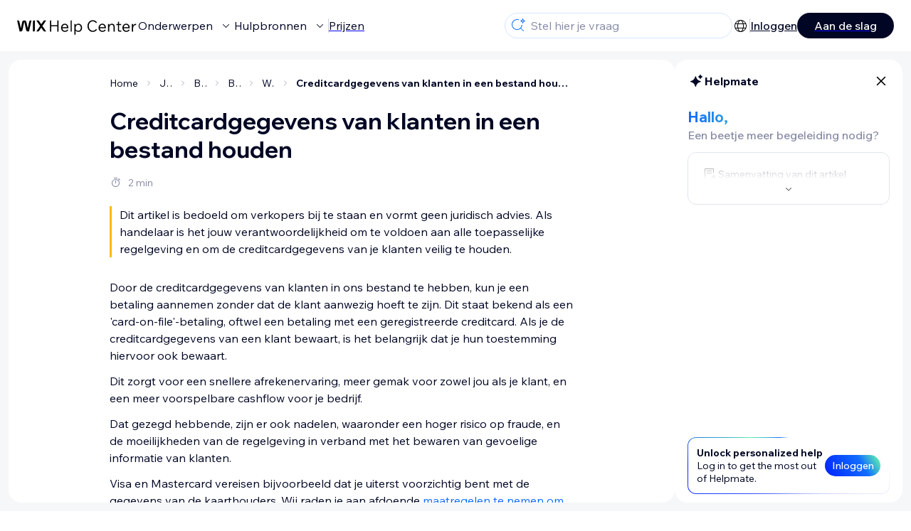

--- FILE ---
content_type: text/html; charset=utf-8
request_url: https://support.wix.com/nl/article/creditcardgegevens-van-klanten-in-een-bestand-houden
body_size: 83115
content:
<!DOCTYPE html><html lang="nl"><head><meta charSet="utf-8" data-next-head=""/><meta name="viewport" content="width=device-width, initial-scale=1.0, maximum-scale=5" data-next-head=""/><title data-next-head="">Creditcardgegevens van klanten in een bestand houden - Wix Helpcentrum</title><link rel="icon" sizes="192x192" href="https://www.wix.com/favicon.ico" type="image/x-icon" data-next-head=""/><link rel="apple-touch-icon" href="https://www.wix.com/favicon.ico" type="image/x-icon" data-next-head=""/><link rel="shortcut icon" href="https://www.wix.com/favicon.ico" type="image/x-icon" data-next-head=""/><base href="//support.wix.com/nl" data-next-head=""/><meta http-equiv="content-type" content="text/html; charset=UTF-8" data-next-head=""/><meta http-equiv="content-language" content="nl" data-next-head=""/><meta name="google-site-verification" content="caM2lnCRLah4A1mGepO9qL_hg8cqHdh3UzqMkNMaNAA" data-next-head=""/><meta name="msvalidate.01" content="EAC08BFE95D1B32E67B9383E0D78B5E3" data-next-head=""/><meta name="description" content="Creditcardgegevens van klanten in een bestand houden - Wix Support Wix Helpcentrum" data-next-head=""/><meta name="og:description" content="Creditcardgegevens van klanten in een bestand houden - Wix Support Wix Helpcentrum" data-next-head=""/><meta name="twitter:description" content="Creditcardgegevens van klanten in een bestand houden - Wix Support Wix Helpcentrum" data-next-head=""/><meta name="og:title" content="Creditcardgegevens van klanten in een bestand houden - Wix Helpcentrum" data-next-head=""/><meta property="og:url" content="https://support.wix.com/nl/article/creditcardgegevens-van-klanten-in-een-bestand-houden" data-next-head=""/><meta property="og:type" content="website" data-next-head=""/><meta property="og:image" content="https://d2x3xhvgiqkx42.cloudfront.net/12345678-1234-1234-1234-1234567890ab/9bcef656-8661-40a7-8a59-7990c7f865e5/2018/03/06/acae4116-f4a0-446d-a19d-6450a5bd151d.jpg" data-next-head=""/><meta name="twitter:title" content="Creditcardgegevens van klanten in een bestand houden - Wix Helpcentrum" data-next-head=""/><meta name="twitter:image:src" content="https://d2x3xhvgiqkx42.cloudfront.net/12345678-1234-1234-1234-1234567890ab/9bcef656-8661-40a7-8a59-7990c7f865e5/2018/03/06/acae4116-f4a0-446d-a19d-6450a5bd151d.jpg" data-next-head=""/><link rel="canonical" href="https://support.wix.com/nl/article/creditcardgegevens-van-klanten-in-een-bestand-houden" data-next-head=""/><meta name="robots" content="noindex" data-next-head=""/><link rel="alternate" hrefLang="de" href="https://support.wix.com/de/article/kartendetails-der-kunden-speichern" data-next-head=""/><link rel="alternate" hrefLang="en" href="https://support.wix.com/en/article/keeping-customers-card-details-on-file" data-next-head=""/><link rel="alternate" hrefLang="es" href="https://support.wix.com/es/article/mantener-archivados-los-datos-de-las-tarjetas-de-los-clientes" data-next-head=""/><link rel="alternate" hrefLang="fr" href="https://support.wix.com/fr/article/conserver-les-détails-des-cartes-des-clients-dans-un-dossier" data-next-head=""/><link rel="alternate" hrefLang="it" href="https://support.wix.com/it/article/tenere-in-archivio-i-dettagli-delle-carte-dei-clienti" data-next-head=""/><link rel="alternate" hrefLang="ja" href="https://support.wix.com/ja/article/顧客のクレジットカード情報を保存する" data-next-head=""/><link rel="alternate" hrefLang="ko" href="https://support.wix.com/ko/article/고객의-카드-정보를-파일에-보관하기" data-next-head=""/><link rel="alternate" hrefLang="nl" href="https://support.wix.com/nl/article/creditcardgegevens-van-klanten-in-een-bestand-houden" data-next-head=""/><link rel="alternate" hrefLang="pt" href="https://support.wix.com/pt/article/salve-as-informações-dos-cartões-dos-clientes" data-next-head=""/><link rel="alternate" hrefLang="tr" href="https://support.wix.com/tr/article/müşterilerin-kart-bilgilerini-kaydetme" data-next-head=""/><link rel="alternate" hrefLang="x-default" href="https://support.wix.com/en/article/keeping-customers-card-details-on-file" data-next-head=""/><link rel="stylesheet" href="//static.parastorage.com/unpkg/@wix/wix-fonts@1.14.0/madefor.min.css"/>
<link rel="stylesheet" href="//static.parastorage.com/services/wix-footer/7b5ccd065babf7fdb0429bdf05931bf5be065e90d35488844f49d43f/app.min.css"/>
<script id="wix-footer-script" defer="" src="//static.parastorage.com/services/wix-footer/7b5ccd065babf7fdb0429bdf05931bf5be065e90d35488844f49d43f/app.bundle.min.js"></script>
<script>
  window.document.getElementById('wix-footer-script').onload = function () {
    var config = {"brand":"wix","language":"nl","header":false,"footer":true,"languagePickerList":["de","en","es","fr","he","it","ja","ko","nl","pt","ru","tr","uk","zh-hant"],"postLogin":"https:\u002F\u002Fsupport.wix.com\u002Fnl\u002Farticle\u002Fcreditcardgegevens-van-klanten-in-een-bestand-houden","postSignUp":"https:\u002F\u002Fsupport.wix.com\u002Fnl\u002Farticle\u002Fcreditcardgegevens-van-klanten-in-een-bestand-houden","exposeApi":true,"stickyBehaviour":"none","showTooltipOnLogo":true,"postSignOut":"https:\u002F\u002Fsupport.wix.com\u002F\u002Faccount\u002Flogout?redirectUrl=https:\u002F\u002Fsupport.wix.com\u002Fnl"};

    if (typeof config === 'string') {
      config = JSON.parse(config)
    }

    window.WixFooter.render({...config, target: document.querySelector('#WIX_FOOTER'), replaceTarget: true})
  };
</script>
<link rel="preload" href="https://static.parastorage.com/services/kb-client-nextjs/dist/_next/static/css/f849a9b83ac996b9.css" as="style"/><link rel="stylesheet" href="https://static.parastorage.com/services/kb-client-nextjs/dist/_next/static/css/f849a9b83ac996b9.css" data-n-g=""/><link rel="preload" href="https://static.parastorage.com/services/kb-client-nextjs/dist/_next/static/css/db41457ec4d18df7.css" as="style"/><link rel="stylesheet" href="https://static.parastorage.com/services/kb-client-nextjs/dist/_next/static/css/db41457ec4d18df7.css" data-n-p=""/><noscript data-n-css=""></noscript><script defer="" nomodule="" src="https://static.parastorage.com/services/kb-client-nextjs/dist/_next/static/chunks/polyfills-42372ed130431b0a.js"></script><script src="https://static.parastorage.com/services/kb-client-nextjs/dist/_next/static/chunks/webpack-3303316ed049e221.js" defer=""></script><script src="https://static.parastorage.com/services/kb-client-nextjs/dist/_next/static/chunks/framework-5b804252ceaa7219.js" defer=""></script><script src="https://static.parastorage.com/services/kb-client-nextjs/dist/_next/static/chunks/main-c49cc85d31cb4080.js" defer=""></script><script src="https://static.parastorage.com/services/kb-client-nextjs/dist/_next/static/chunks/pages/_app-6c84f4e1e9957a87.js" defer=""></script><script src="https://static.parastorage.com/services/kb-client-nextjs/dist/_next/static/chunks/56c12eb5-3dbbe526f9626b1f.js" defer=""></script><script src="https://static.parastorage.com/services/kb-client-nextjs/dist/_next/static/chunks/0f47b3b7-8124c0a960531d74.js" defer=""></script><script src="https://static.parastorage.com/services/kb-client-nextjs/dist/_next/static/chunks/493-cdf1fd12f260cb46.js" defer=""></script><script src="https://static.parastorage.com/services/kb-client-nextjs/dist/_next/static/chunks/1642-0ccaa2982d600b3c.js" defer=""></script><script src="https://static.parastorage.com/services/kb-client-nextjs/dist/_next/static/chunks/1012-2f73f6519d467d39.js" defer=""></script><script src="https://static.parastorage.com/services/kb-client-nextjs/dist/_next/static/chunks/pages/article/%5BarticleTitle%5D-9e25f8ea7326fb09.js" defer=""></script><script src="https://static.parastorage.com/services/kb-client-nextjs/dist/_next/static/_3z37UJpIAp3vTppFkFJR/_buildManifest.js" defer=""></script><script src="https://static.parastorage.com/services/kb-client-nextjs/dist/_next/static/_3z37UJpIAp3vTppFkFJR/_ssgManifest.js" defer=""></script></head><body id="helpcenter"><div id="__next"><span data-newcolorsbranding="true" class="wds_1_231_0_newColorsBranding__root wds_1_231_0_madefordisplay__madefordisplay wds_1_231_0_madefor__madefor"><div data-hook="header" class="wds_1_231_0_Box__root wds_1_231_0_Box---direction-10-horizontal wds_1_231_0_Box---alignItems-13-space-between wds_1_231_0_Box---justifyContent-6-middle headerWrapper hideBorder" style="--wds_1_231_0_Box-gap:0"><div class="wds_1_231_0_Box__root wds_1_231_0_Box---direction-10-horizontal" style="--wds_1_231_0_Box-gap:calc(8 * var(--wds-space-100, 6px))"><a class="headerLogoCTA" href="/nl"><img src="https://static.parastorage.com/services/kb-client-nextjs/dist/public/images/header/header-logo.svg" alt="header-logo" width="170" height="29" loading="eager"/></a><div class="wds_1_231_0_Box__root wds_1_231_0_Box---direction-10-horizontal wds_1_231_0_Box---justifyContent-6-middle" style="--wds_1_231_0_Box-gap:calc(3 * var(--wds-space-100, 6px))"><button data-hook="header-topics" data-skin="dark" data-underline="none" data-size="medium" class="wds_1_231_0_ButtonCore__root wds_1_231_0_Focusable__root wds_1_231_0_TextButton__root wds_1_231_0_TextButton---skin-4-dark wds_1_231_0_TextButton---underline-4-none wds_1_231_0_TextButton---size-6-medium headerTextButton" type="button" tabindex="0" aria-disabled="false"><span class="wds_1_231_0_ButtonCore__content">Onderwerpen</span><svg viewBox="0 0 24 24" fill="currentColor" width="24" height="24" class="wds_1_231_0_ButtonCore__suffix" data-hook="suffix-icon"><path d="M8.14644661,10.1464466 C8.34170876,9.95118446 8.65829124,9.95118446 8.85355339,10.1464466 L12.4989857,13.7981758 L16.1502401,10.1464466 C16.3455022,9.95118446 16.6620847,9.95118446 16.8573469,10.1464466 C17.052609,10.3417088 17.052609,10.6582912 16.8573469,10.8535534 L12.4989857,15.2123894 L8.14644661,10.8535534 C7.95118446,10.6582912 7.95118446,10.3417088 8.14644661,10.1464466 Z"></path></svg></button><button data-hook="header-resources" data-skin="dark" data-underline="none" data-size="medium" class="wds_1_231_0_ButtonCore__root wds_1_231_0_Focusable__root wds_1_231_0_TextButton__root wds_1_231_0_TextButton---skin-4-dark wds_1_231_0_TextButton---underline-4-none wds_1_231_0_TextButton---size-6-medium headerTextButton" type="button" tabindex="0" aria-disabled="false"><span class="wds_1_231_0_ButtonCore__content">Hulpbronnen</span><svg viewBox="0 0 24 24" fill="currentColor" width="24" height="24" class="wds_1_231_0_ButtonCore__suffix" data-hook="suffix-icon"><path d="M8.14644661,10.1464466 C8.34170876,9.95118446 8.65829124,9.95118446 8.85355339,10.1464466 L12.4989857,13.7981758 L16.1502401,10.1464466 C16.3455022,9.95118446 16.6620847,9.95118446 16.8573469,10.1464466 C17.052609,10.3417088 17.052609,10.6582912 16.8573469,10.8535534 L12.4989857,15.2123894 L8.14644661,10.8535534 C7.95118446,10.6582912 7.95118446,10.3417088 8.14644661,10.1464466 Z"></path></svg></button><div class="wds_1_231_0_Box__root wds_1_231_0_Box---direction-10-horizontal" style="width:1px;height:20px;background-color:var(--wsr-color-D55, #CFD1DC);--wds_1_231_0_Box-gap:0"></div><a href="https://nl.wix.com/premium-purchase-plan/dynamo" target="_blank" rel="noreferrer" data-hook="header-pricing"><button data-skin="dark" data-underline="none" data-size="medium" class="wds_1_231_0_ButtonCore__root wds_1_231_0_Focusable__root wds_1_231_0_TextButton__root wds_1_231_0_TextButton---skin-4-dark wds_1_231_0_TextButton---underline-4-none wds_1_231_0_TextButton---size-6-medium headerTextButton" type="button" tabindex="0" aria-disabled="false"><span class="wds_1_231_0_ButtonCore__content">Prijzen</span></button></a></div></div><div class="wds_1_231_0_Box__root wds_1_231_0_Box---direction-10-horizontal" style="--wds_1_231_0_Box-gap:calc(2 * var(--wds-space-100, 6px))"><div class="searchBarModal"><div class="wds_1_231_0_Input__root wds_1_231_0_Input---size-6-medium wds_1_231_0_Input---border-8-standard searchBarModalCTA" data-hook="search-bar-modal-entry-point" data-input-root="true" data-size="medium" data-prefix="true" data-focus="false"><div class="wds_1_231_0_Input__wrapper"><div class="wds_1_231_0_IconAffix__root wds_1_231_0_IconAffix---size-6-medium wds_1_231_0_IconAffix--inPrefix"><svg viewBox="0 0 24 24" fill="currentColor" width="24px" height="24px"><path d="M18.5 2a.5.5 0 0 1 .49.402l.108.539A2.5 2.5 0 0 0 21.06 4.9l.54.109a.5.5 0 0 1 0 .98l-.54.108A2.5 2.5 0 0 0 19.1 8.06l-.109.54a.5.5 0 0 1-.98 0l-.108-.54A2.5 2.5 0 0 0 15.94 6.1l-.54-.109a.5.5 0 0 1 0-.98l.54-.108A2.5 2.5 0 0 0 17.9 2.94l.109-.54A.5.5 0 0 1 18.5 2Zm0 2.168A3.504 3.504 0 0 1 17.169 5.5 3.504 3.504 0 0 1 18.5 6.832 3.504 3.504 0 0 1 19.831 5.5 3.504 3.504 0 0 1 18.5 4.168ZM10.5 3c.877 0 1.718.15 2.5.427v1.071A6.5 6.5 0 1 0 16.981 11h1.003a7.468 7.468 0 0 1-1.839 4.438l3.709 3.708a.5.5 0 0 1-.708.708l-3.708-3.709A7.5 7.5 0 1 1 10.5 3Z"></path></svg></div><input data-hook="wsr-input" data-mask="false" class="wds_1_231_0_Input__input" style="text-overflow:clip" placeholder="Stel hier je vraag" readonly="" maxLength="524288" value=""/></div></div><div data-hook="search-bar-modal"></div></div><div class="wds_1_231_0_Box__root wds_1_231_0_Box---direction-10-horizontal wds_1_231_0_Box---justifyContent-6-middle" style="--wds_1_231_0_Box-gap:calc(2 * var(--wds-space-100, 6px))"><div data-hook="header-language-menu" data-popover-root="true" data-list-type="action" class="wds_1_231_0_PopoverNext__root wds_1_231_0_DropdownBase__root wds_1_231_0_DropdownBase--withWidth wds_1_231_0_PopoverMenu__root languageMenu"><div data-hook="header-language-menu-trigger" class="wds_1_231_0_PopoverNextTrigger__root wds_1_231_0_DropdownBase__trigger" aria-expanded="false" aria-haspopup="dialog"><svg viewBox="0 0 24 24" fill="currentColor" width="24" height="24" data-hook="header-language-menu-button" class="languageMenuIcon"><path d="M4.42676427,15 L7.19778729,15 C7.069206,14.209578 7,13.3700549 7,12.5 C7,11.6299451 7.069206,10.790422 7.19778729,10 L4.42676427,10 C4.15038555,10.7819473 4,11.6234114 4,12.5 C4,13.3765886 4.15038555,14.2180527 4.42676427,15 Z M4.86504659,16 C5.7403587,17.6558985 7.21741102,18.9446239 9.0050441,19.5750165 C8.30729857,18.6953657 7.74701714,17.4572396 7.39797964,16 L4.86504659,16 Z M18.5732357,15 C18.8496144,14.2180527 19,13.3765886 19,12.5 C19,11.6234114 18.8496144,10.7819473 18.5732357,10 L15.8022127,10 C15.930794,10.790422 16,11.6299451 16,12.5 C16,13.3700549 15.930794,14.209578 15.8022127,15 L18.5732357,15 Z M18.1349534,16 L15.6020204,16 C15.2529829,17.4572396 14.6927014,18.6953657 13.9949559,19.5750165 C15.782589,18.9446239 17.2596413,17.6558985 18.1349534,16 Z M8.21230689,15 L14.7876931,15 C14.9240019,14.2216581 15,13.3811544 15,12.5 C15,11.6188456 14.9240019,10.7783419 14.7876931,10 L8.21230689,10 C8.07599807,10.7783419 8,11.6188456 8,12.5 C8,13.3811544 8.07599807,14.2216581 8.21230689,15 Z M8.42865778,16 C9.05255412,18.3998027 10.270949,20 11.5,20 C12.729051,20 13.9474459,18.3998027 14.5713422,16 L8.42865778,16 Z M4.86504659,9 L7.39797964,9 C7.74701714,7.54276045 8.30729857,6.30463431 9.0050441,5.42498347 C7.21741102,6.05537614 5.7403587,7.34410146 4.86504659,9 Z M18.1349534,9 C17.2596413,7.34410146 15.782589,6.05537614 13.9949559,5.42498347 C14.6927014,6.30463431 15.2529829,7.54276045 15.6020204,9 L18.1349534,9 Z M8.42865778,9 L14.5713422,9 C13.9474459,6.60019727 12.729051,5 11.5,5 C10.270949,5 9.05255412,6.60019727 8.42865778,9 Z M11.5,21 C6.80557963,21 3,17.1944204 3,12.5 C3,7.80557963 6.80557963,4 11.5,4 C16.1944204,4 20,7.80557963 20,12.5 C20,17.1944204 16.1944204,21 11.5,21 Z"></path></svg></div></div><div class="wds_1_231_0_Box__root wds_1_231_0_Box---direction-10-horizontal wds_1_231_0_Box---justifyContent-6-middle" style="--wds_1_231_0_Box-gap:calc(3 * var(--wds-space-100, 6px))"><div class="wds_1_231_0_Box__root wds_1_231_0_Box---direction-10-horizontal" style="width:1px;height:20px;background-color:var(--wsr-color-D55, #CFD1DC);--wds_1_231_0_Box-gap:0"></div><a href="https://users.wix.com/signin?view=sign-up&amp;sendEmail=true&amp;loginCompName=SignUp_Mobile&amp;referralInfo=SignUp_Mobile&amp;postSignUp=https://support.wix.com/nl/article/creditcardgegevens-van-klanten-in-een-bestand-houden&amp;postLogin=https://support.wix.com/nl/article/creditcardgegevens-van-klanten-in-een-bestand-houden&amp;loginDialogContext=login&amp;originUrl=https://support.wix.com/nl/article/creditcardgegevens-van-klanten-in-een-bestand-houden&amp;forceRender=true" rel="noreferrer" data-hook="header-login"><button data-skin="dark" data-weight="normal" data-underline="always" data-size="medium" class="wds_1_231_0_ButtonCore__root wds_1_231_0_Focusable__root wds_1_231_0_TextButton__root wds_1_231_0_TextButton---skin-4-dark wds_1_231_0_TextButton---underline-6-always wds_1_231_0_TextButton---weight-6-normal wds_1_231_0_TextButton---size-6-medium" type="button" tabindex="0" aria-disabled="false"><span class="wds_1_231_0_ButtonCore__content">Inloggen</span></button></a></div><a href="https://users.wix.com/signin?view=sign-up&amp;sendEmail=true&amp;loginCompName=SignUp_Mobile&amp;referralInfo=SignUp_Mobile&amp;postSignUp=https://support.wix.com/nl/article/creditcardgegevens-van-klanten-in-een-bestand-houden&amp;postLogin=https://support.wix.com/nl/article/creditcardgegevens-van-klanten-in-een-bestand-houden&amp;loginDialogContext=signup&amp;originUrl=https://support.wix.com/nl/article/creditcardgegevens-van-klanten-in-een-bestand-houden" target="_blank" rel="noreferrer" data-hook="header-get-started"><button data-size="medium" data-skin="dark" class="wds_1_231_0_ButtonCore__root wds_1_231_0_Focusable__root wds_1_231_0_Button__root wds_1_231_0_Button---skin-4-dark wds_1_231_0_Button---priority-7-primary wds_1_231_0_Button---size-6-medium" type="button" tabindex="0"><span class="wds_1_231_0_ButtonCore__content">Aan de slag</span></button></a></div></div><div data-hook="header-expandable-menu" class="wds_1_231_0_Box__root wds_1_231_0_Box---direction-8-vertical expandableMenu" style="--wds_1_231_0_Box-gap:0"><div class="wds_1_231_0_Box__root wds_1_231_0_Box---direction-10-horizontal itemsAndPreview" style="--wds_1_231_0_Box-gap:0"><div class="wds_1_231_0_Box__root wds_1_231_0_Box---direction-10-horizontal items" style="--wds_1_231_0_Box-gap:0"><div class="item"><div class="wds_1_231_0_Box__root wds_1_231_0_Box---direction-8-vertical" style="width:100%;--wds_1_231_0_Box-gap:calc(1 * var(--wds-space-100, 6px))"><a href="/nl/aan-de-slag"><button data-hook="header-expandable-menu-item-name" data-skin="dark" data-weight="bold" data-underline="none" data-size="medium" class="wds_1_231_0_ButtonCore__root wds_1_231_0_Focusable__root wds_1_231_0_TextButton__root wds_1_231_0_TextButton---skin-4-dark wds_1_231_0_TextButton---underline-4-none wds_1_231_0_TextButton---weight-4-bold wds_1_231_0_TextButton---size-6-medium wds_1_231_0_TextButton--ellipsis itemName" type="button" tabindex="0" aria-disabled="false"><span class="wds_1_231_0_ButtonCore__content wds_1_231_0_TextComponent__text wds_1_231_0_TextComponent---ellipsisLines-10-singleLine">Aan de slag</span></button></a><span data-hook="header-expandable-menu-item-description" data-mask="false" class="wds_1_231_0_Text__root wds_1_231_0_Text---size-6-medium wds_1_231_0_Text--secondary wds_1_231_0_Text---skin-8-standard wds_1_231_0_Text---weight-4-thin wds_1_231_0_Text---list-style-9-checkmark wds_1_231_0_Text---overflow-wrap-6-normal" data-size="medium" data-secondary="true" data-skin="standard" data-light="false" data-weight="thin" data-widows="false" data-list-style="checkmark" data-overflow-wrap="normal">Hoe Wix gebruiken om je website en bedrijf te bouwen.</span></div></div><div class="item"><div class="wds_1_231_0_Box__root wds_1_231_0_Box---direction-8-vertical" style="width:100%;--wds_1_231_0_Box-gap:calc(1 * var(--wds-space-100, 6px))"><a href="/nl/een-website-maken"><button data-hook="header-expandable-menu-item-name" data-skin="dark" data-weight="bold" data-underline="none" data-size="medium" class="wds_1_231_0_ButtonCore__root wds_1_231_0_Focusable__root wds_1_231_0_TextButton__root wds_1_231_0_TextButton---skin-4-dark wds_1_231_0_TextButton---underline-4-none wds_1_231_0_TextButton---weight-4-bold wds_1_231_0_TextButton---size-6-medium wds_1_231_0_TextButton--ellipsis itemName" type="button" tabindex="0" aria-disabled="false"><span class="wds_1_231_0_ButtonCore__content wds_1_231_0_TextComponent__text wds_1_231_0_TextComponent---ellipsisLines-10-singleLine">Een website maken</span></button></a><span data-hook="header-expandable-menu-item-description" data-mask="false" class="wds_1_231_0_Text__root wds_1_231_0_Text---size-6-medium wds_1_231_0_Text--secondary wds_1_231_0_Text---skin-8-standard wds_1_231_0_Text---weight-4-thin wds_1_231_0_Text---list-style-9-checkmark wds_1_231_0_Text---overflow-wrap-6-normal" data-size="medium" data-secondary="true" data-skin="standard" data-light="false" data-weight="thin" data-widows="false" data-list-style="checkmark" data-overflow-wrap="normal">Ontwerp en beheer je website met slimmme functionaliteiten.</span></div></div><div class="item"><div class="wds_1_231_0_Box__root wds_1_231_0_Box---direction-8-vertical" style="width:100%;--wds_1_231_0_Box-gap:calc(1 * var(--wds-space-100, 6px))"><a href="/nl/account-en-facturering"><button data-hook="header-expandable-menu-item-name" data-skin="dark" data-weight="bold" data-underline="none" data-size="medium" class="wds_1_231_0_ButtonCore__root wds_1_231_0_Focusable__root wds_1_231_0_TextButton__root wds_1_231_0_TextButton---skin-4-dark wds_1_231_0_TextButton---underline-4-none wds_1_231_0_TextButton---weight-4-bold wds_1_231_0_TextButton---size-6-medium wds_1_231_0_TextButton--ellipsis itemName" type="button" tabindex="0" aria-disabled="false"><span class="wds_1_231_0_ButtonCore__content wds_1_231_0_TextComponent__text wds_1_231_0_TextComponent---ellipsisLines-10-singleLine">Account en facturering</span></button></a><span data-hook="header-expandable-menu-item-description" data-mask="false" class="wds_1_231_0_Text__root wds_1_231_0_Text---size-6-medium wds_1_231_0_Text--secondary wds_1_231_0_Text---skin-8-standard wds_1_231_0_Text---weight-4-thin wds_1_231_0_Text---list-style-9-checkmark wds_1_231_0_Text---overflow-wrap-6-normal" data-size="medium" data-secondary="true" data-skin="standard" data-light="false" data-weight="thin" data-widows="false" data-list-style="checkmark" data-overflow-wrap="normal">Beheer abonnementen, pakketten en facturen.</span></div></div><div class="item"><div class="wds_1_231_0_Box__root wds_1_231_0_Box---direction-8-vertical" style="width:100%;--wds_1_231_0_Box-gap:calc(1 * var(--wds-space-100, 6px))"><a href="/nl/de-mobiele-wix-apps-gebruiken"><button data-hook="header-expandable-menu-item-name" data-skin="dark" data-weight="bold" data-underline="none" data-size="medium" class="wds_1_231_0_ButtonCore__root wds_1_231_0_Focusable__root wds_1_231_0_TextButton__root wds_1_231_0_TextButton---skin-4-dark wds_1_231_0_TextButton---underline-4-none wds_1_231_0_TextButton---weight-4-bold wds_1_231_0_TextButton---size-6-medium wds_1_231_0_TextButton--ellipsis itemName" type="button" tabindex="0" aria-disabled="false"><span class="wds_1_231_0_ButtonCore__content wds_1_231_0_TextComponent__text wds_1_231_0_TextComponent---ellipsisLines-10-singleLine">De mobiele Wix-apps gebruiken</span></button></a><span data-hook="header-expandable-menu-item-description" data-mask="false" class="wds_1_231_0_Text__root wds_1_231_0_Text---size-6-medium wds_1_231_0_Text--secondary wds_1_231_0_Text---skin-8-standard wds_1_231_0_Text---weight-4-thin wds_1_231_0_Text---list-style-9-checkmark wds_1_231_0_Text---overflow-wrap-6-normal" data-size="medium" data-secondary="true" data-skin="standard" data-light="false" data-weight="thin" data-widows="false" data-list-style="checkmark" data-overflow-wrap="normal">Run je bedrijf en kom in contact met leden.</span></div></div><div class="item"><div class="wds_1_231_0_Box__root wds_1_231_0_Box---direction-8-vertical" style="width:100%;--wds_1_231_0_Box-gap:calc(1 * var(--wds-space-100, 6px))"><a href="/nl/een-domein-koppelen"><button data-hook="header-expandable-menu-item-name" data-skin="dark" data-weight="bold" data-underline="none" data-size="medium" class="wds_1_231_0_ButtonCore__root wds_1_231_0_Focusable__root wds_1_231_0_TextButton__root wds_1_231_0_TextButton---skin-4-dark wds_1_231_0_TextButton---underline-4-none wds_1_231_0_TextButton---weight-4-bold wds_1_231_0_TextButton---size-6-medium wds_1_231_0_TextButton--ellipsis itemName" type="button" tabindex="0" aria-disabled="false"><span class="wds_1_231_0_ButtonCore__content wds_1_231_0_TextComponent__text wds_1_231_0_TextComponent---ellipsisLines-10-singleLine">Een domein koppelen</span></button></a><span data-hook="header-expandable-menu-item-description" data-mask="false" class="wds_1_231_0_Text__root wds_1_231_0_Text---size-6-medium wds_1_231_0_Text--secondary wds_1_231_0_Text---skin-8-standard wds_1_231_0_Text---weight-4-thin wds_1_231_0_Text---list-style-9-checkmark wds_1_231_0_Text---overflow-wrap-6-normal" data-size="medium" data-secondary="true" data-skin="standard" data-light="false" data-weight="thin" data-widows="false" data-list-style="checkmark" data-overflow-wrap="normal">Lees hoe je een domein koopt, koppelt of overzet.</span></div></div><div class="item"><div class="wds_1_231_0_Box__root wds_1_231_0_Box---direction-8-vertical" style="width:100%;--wds_1_231_0_Box-gap:calc(1 * var(--wds-space-100, 6px))"><a href="/nl/je-bedrijf-beheren"><button data-hook="header-expandable-menu-item-name" data-skin="dark" data-weight="bold" data-underline="none" data-size="medium" class="wds_1_231_0_ButtonCore__root wds_1_231_0_Focusable__root wds_1_231_0_TextButton__root wds_1_231_0_TextButton---skin-4-dark wds_1_231_0_TextButton---underline-4-none wds_1_231_0_TextButton---weight-4-bold wds_1_231_0_TextButton---size-6-medium wds_1_231_0_TextButton--ellipsis itemName" type="button" tabindex="0" aria-disabled="false"><span class="wds_1_231_0_ButtonCore__content wds_1_231_0_TextComponent__text wds_1_231_0_TextComponent---ellipsisLines-10-singleLine">Je bedrijf beheren</span></button></a><span data-hook="header-expandable-menu-item-description" data-mask="false" class="wds_1_231_0_Text__root wds_1_231_0_Text---size-6-medium wds_1_231_0_Text--secondary wds_1_231_0_Text---skin-8-standard wds_1_231_0_Text---weight-4-thin wds_1_231_0_Text---list-style-9-checkmark wds_1_231_0_Text---overflow-wrap-6-normal" data-size="medium" data-secondary="true" data-skin="standard" data-light="false" data-weight="thin" data-widows="false" data-list-style="checkmark" data-overflow-wrap="normal">De juiste tools om je bedrijf op het web te laten groeien.</span></div></div><div class="item"><div class="wds_1_231_0_Box__root wds_1_231_0_Box---direction-8-vertical" style="width:100%;--wds_1_231_0_Box-gap:calc(1 * var(--wds-space-100, 6px))"><a href="/nl/je-website-promoten"><button data-hook="header-expandable-menu-item-name" data-skin="dark" data-weight="bold" data-underline="none" data-size="medium" class="wds_1_231_0_ButtonCore__root wds_1_231_0_Focusable__root wds_1_231_0_TextButton__root wds_1_231_0_TextButton---skin-4-dark wds_1_231_0_TextButton---underline-4-none wds_1_231_0_TextButton---weight-4-bold wds_1_231_0_TextButton---size-6-medium wds_1_231_0_TextButton--ellipsis itemName" type="button" tabindex="0" aria-disabled="false"><span class="wds_1_231_0_ButtonCore__content wds_1_231_0_TextComponent__text wds_1_231_0_TextComponent---ellipsisLines-10-singleLine">Je website promoten</span></button></a><span data-hook="header-expandable-menu-item-description" data-mask="false" class="wds_1_231_0_Text__root wds_1_231_0_Text---size-6-medium wds_1_231_0_Text--secondary wds_1_231_0_Text---skin-8-standard wds_1_231_0_Text---weight-4-thin wds_1_231_0_Text---list-style-9-checkmark wds_1_231_0_Text---overflow-wrap-6-normal" data-size="medium" data-secondary="true" data-skin="standard" data-light="false" data-weight="thin" data-widows="false" data-list-style="checkmark" data-overflow-wrap="normal">Boost je zichtbaarheid met SEO en marketingtools.</span></div></div><div class="item"><div class="wds_1_231_0_Box__root wds_1_231_0_Box---direction-8-vertical" style="width:100%;--wds_1_231_0_Box-gap:calc(1 * var(--wds-space-100, 6px))"><a href="/nl/studio-specialisten-en-enterprise"><button data-hook="header-expandable-menu-item-name" data-skin="dark" data-weight="bold" data-underline="none" data-size="medium" class="wds_1_231_0_ButtonCore__root wds_1_231_0_Focusable__root wds_1_231_0_TextButton__root wds_1_231_0_TextButton---skin-4-dark wds_1_231_0_TextButton---underline-4-none wds_1_231_0_TextButton---weight-4-bold wds_1_231_0_TextButton---size-6-medium wds_1_231_0_TextButton--ellipsis itemName" type="button" tabindex="0" aria-disabled="false"><span class="wds_1_231_0_ButtonCore__content wds_1_231_0_TextComponent__text wds_1_231_0_TextComponent---ellipsisLines-10-singleLine">Studio, Specialisten en Enterprise</span></button></a><span data-hook="header-expandable-menu-item-description" data-mask="false" class="wds_1_231_0_Text__root wds_1_231_0_Text---size-6-medium wds_1_231_0_Text--secondary wds_1_231_0_Text---skin-8-standard wds_1_231_0_Text---weight-4-thin wds_1_231_0_Text---list-style-9-checkmark wds_1_231_0_Text---overflow-wrap-6-normal" data-size="medium" data-secondary="true" data-skin="standard" data-light="false" data-weight="thin" data-widows="false" data-list-style="checkmark" data-overflow-wrap="normal">Geavanceerde functies om efficiënter te kunnen werken.</span></div></div><div class="item"><div class="wds_1_231_0_Box__root wds_1_231_0_Box---direction-8-vertical" style="width:100%;--wds_1_231_0_Box-gap:calc(1 * var(--wds-space-100, 6px))"><a href="/nl/meer-hulp-nodig"><button data-hook="header-expandable-menu-item-name" data-skin="dark" data-weight="bold" data-underline="none" data-size="medium" class="wds_1_231_0_ButtonCore__root wds_1_231_0_Focusable__root wds_1_231_0_TextButton__root wds_1_231_0_TextButton---skin-4-dark wds_1_231_0_TextButton---underline-4-none wds_1_231_0_TextButton---weight-4-bold wds_1_231_0_TextButton---size-6-medium wds_1_231_0_TextButton--ellipsis itemName" type="button" tabindex="0" aria-disabled="false"><span class="wds_1_231_0_ButtonCore__content wds_1_231_0_TextComponent__text wds_1_231_0_TextComponent---ellipsisLines-10-singleLine">Meer hulp nodig?</span></button></a><span data-hook="header-expandable-menu-item-description" data-mask="false" class="wds_1_231_0_Text__root wds_1_231_0_Text---size-6-medium wds_1_231_0_Text--secondary wds_1_231_0_Text---skin-8-standard wds_1_231_0_Text---weight-4-thin wds_1_231_0_Text---list-style-9-checkmark wds_1_231_0_Text---overflow-wrap-6-normal" data-size="medium" data-secondary="true" data-skin="standard" data-light="false" data-weight="thin" data-widows="false" data-list-style="checkmark" data-overflow-wrap="normal">Antwoorden op vragen, gekende problemen en meer.</span></div></div></div><div class="wds_1_231_0_Box__root wds_1_231_0_Box---direction-10-horizontal wds_1_231_0_Box---alignItems-6-center preview" style="--wds_1_231_0_Box-gap:0"><img src="https://static.parastorage.com/services/kb-client-nextjs/dist/public/images/trending-articles/trending-articles-new.jpg" alt="placeholder-preview-image" height="330" width="330" class="previewImage show topics" loading="lazy"/></div></div></div><div data-hook="header-expandable-menu" class="wds_1_231_0_Box__root wds_1_231_0_Box---direction-8-vertical expandableMenu" style="--wds_1_231_0_Box-gap:0"><div class="wds_1_231_0_Box__root wds_1_231_0_Box---direction-10-horizontal itemsAndPreview" style="--wds_1_231_0_Box-gap:0"><div class="wds_1_231_0_Box__root wds_1_231_0_Box---direction-8-vertical items" style="--wds_1_231_0_Box-gap:0"><div class="item"><div class="wds_1_231_0_Box__root wds_1_231_0_Box---direction-8-vertical" style="width:100%;--wds_1_231_0_Box-gap:calc(1 * var(--wds-space-100, 6px))"><a target="_blank" rel="noreferrer" href="https://www.wix.com/learn" data-hook="header-expandable-menu-item-link"><button data-hook="header-expandable-menu-item-name" data-skin="dark" data-weight="bold" data-underline="none" data-size="medium" class="wds_1_231_0_ButtonCore__root wds_1_231_0_Focusable__root wds_1_231_0_TextButton__root wds_1_231_0_TextButton---skin-4-dark wds_1_231_0_TextButton---underline-4-none wds_1_231_0_TextButton---weight-4-bold wds_1_231_0_TextButton---size-6-medium wds_1_231_0_TextButton--ellipsis itemName" type="button" tabindex="0" aria-disabled="false"><span class="wds_1_231_0_ButtonCore__content wds_1_231_0_TextComponent__text wds_1_231_0_TextComponent---ellipsisLines-10-singleLine">Wix Learn</span></button></a><span data-hook="header-expandable-menu-item-description" data-mask="false" class="wds_1_231_0_Text__root wds_1_231_0_Text---size-6-medium wds_1_231_0_Text--secondary wds_1_231_0_Text---skin-8-standard wds_1_231_0_Text---weight-4-thin wds_1_231_0_Text---list-style-9-checkmark wds_1_231_0_Text---overflow-wrap-6-normal" data-size="medium" data-secondary="true" data-skin="standard" data-light="false" data-weight="thin" data-widows="false" data-list-style="checkmark" data-overflow-wrap="normal">Verbeter je vaardigheden met onze cursussen en video&#x27;s.</span></div></div><div class="item"><div class="wds_1_231_0_Box__root wds_1_231_0_Box---direction-8-vertical" style="width:100%;--wds_1_231_0_Box-gap:calc(1 * var(--wds-space-100, 6px))"><a target="_blank" rel="noreferrer" href="https://www.wix.com/blog" data-hook="header-expandable-menu-item-link"><button data-hook="header-expandable-menu-item-name" data-skin="dark" data-weight="bold" data-underline="none" data-size="medium" class="wds_1_231_0_ButtonCore__root wds_1_231_0_Focusable__root wds_1_231_0_TextButton__root wds_1_231_0_TextButton---skin-4-dark wds_1_231_0_TextButton---underline-4-none wds_1_231_0_TextButton---weight-4-bold wds_1_231_0_TextButton---size-6-medium wds_1_231_0_TextButton--ellipsis itemName" type="button" tabindex="0" aria-disabled="false"><span class="wds_1_231_0_ButtonCore__content wds_1_231_0_TextComponent__text wds_1_231_0_TextComponent---ellipsisLines-10-singleLine">Wix Blog</span></button></a><span data-hook="header-expandable-menu-item-description" data-mask="false" class="wds_1_231_0_Text__root wds_1_231_0_Text---size-6-medium wds_1_231_0_Text--secondary wds_1_231_0_Text---skin-8-standard wds_1_231_0_Text---weight-4-thin wds_1_231_0_Text---list-style-9-checkmark wds_1_231_0_Text---overflow-wrap-6-normal" data-size="medium" data-secondary="true" data-skin="standard" data-light="false" data-weight="thin" data-widows="false" data-list-style="checkmark" data-overflow-wrap="normal">Krijg tips voor webdesign, marketing en meer.</span></div></div><div class="item"><div class="wds_1_231_0_Box__root wds_1_231_0_Box---direction-8-vertical" style="width:100%;--wds_1_231_0_Box-gap:calc(1 * var(--wds-space-100, 6px))"><a target="_blank" rel="noreferrer" href="https://www.wix.com/seo/learn" data-hook="header-expandable-menu-item-link"><button data-hook="header-expandable-menu-item-name" data-skin="dark" data-weight="bold" data-underline="none" data-size="medium" class="wds_1_231_0_ButtonCore__root wds_1_231_0_Focusable__root wds_1_231_0_TextButton__root wds_1_231_0_TextButton---skin-4-dark wds_1_231_0_TextButton---underline-4-none wds_1_231_0_TextButton---weight-4-bold wds_1_231_0_TextButton---size-6-medium wds_1_231_0_TextButton--ellipsis itemName" type="button" tabindex="0" aria-disabled="false"><span class="wds_1_231_0_ButtonCore__content wds_1_231_0_TextComponent__text wds_1_231_0_TextComponent---ellipsisLines-10-singleLine">SEO Learning Hub</span></button></a><span data-hook="header-expandable-menu-item-description" data-mask="false" class="wds_1_231_0_Text__root wds_1_231_0_Text---size-6-medium wds_1_231_0_Text--secondary wds_1_231_0_Text---skin-8-standard wds_1_231_0_Text---weight-4-thin wds_1_231_0_Text---list-style-9-checkmark wds_1_231_0_Text---overflow-wrap-6-normal" data-size="medium" data-secondary="true" data-skin="standard" data-light="false" data-weight="thin" data-widows="false" data-list-style="checkmark" data-overflow-wrap="normal">Lees hoe het organische websiteverkeer van zoekmachines te vergroten.</span></div></div><div class="item"><div class="wds_1_231_0_Box__root wds_1_231_0_Box---direction-8-vertical" style="width:100%;--wds_1_231_0_Box-gap:calc(1 * var(--wds-space-100, 6px))"><a target="_blank" rel="noreferrer" href="https://dev.wix.com/docs/develop-websites" data-hook="header-expandable-menu-item-link"><button data-hook="header-expandable-menu-item-name" data-skin="dark" data-weight="bold" data-underline="none" data-size="medium" class="wds_1_231_0_ButtonCore__root wds_1_231_0_Focusable__root wds_1_231_0_TextButton__root wds_1_231_0_TextButton---skin-4-dark wds_1_231_0_TextButton---underline-4-none wds_1_231_0_TextButton---weight-4-bold wds_1_231_0_TextButton---size-6-medium wds_1_231_0_TextButton--ellipsis itemName" type="button" tabindex="0" aria-disabled="false"><span class="wds_1_231_0_ButtonCore__content wds_1_231_0_TextComponent__text wds_1_231_0_TextComponent---ellipsisLines-10-singleLine">Website development</span></button></a><span data-hook="header-expandable-menu-item-description" data-mask="false" class="wds_1_231_0_Text__root wds_1_231_0_Text---size-6-medium wds_1_231_0_Text--secondary wds_1_231_0_Text---skin-8-standard wds_1_231_0_Text---weight-4-thin wds_1_231_0_Text---list-style-9-checkmark wds_1_231_0_Text---overflow-wrap-6-normal" data-size="medium" data-secondary="true" data-skin="standard" data-light="false" data-weight="thin" data-widows="false" data-list-style="checkmark" data-overflow-wrap="normal">Bouw een eigen website met ons full-stack platform.</span></div></div><div class="item"><div class="wds_1_231_0_Box__root wds_1_231_0_Box---direction-8-vertical" style="width:100%;--wds_1_231_0_Box-gap:calc(1 * var(--wds-space-100, 6px))"><a target="_blank" rel="noreferrer" href="https://www.wix.com/marketplace" data-hook="header-expandable-menu-item-link"><button data-hook="header-expandable-menu-item-name" data-skin="dark" data-weight="bold" data-underline="none" data-size="medium" class="wds_1_231_0_ButtonCore__root wds_1_231_0_Focusable__root wds_1_231_0_TextButton__root wds_1_231_0_TextButton---skin-4-dark wds_1_231_0_TextButton---underline-4-none wds_1_231_0_TextButton---weight-4-bold wds_1_231_0_TextButton---size-6-medium wds_1_231_0_TextButton--ellipsis itemName" type="button" tabindex="0" aria-disabled="false"><span class="wds_1_231_0_ButtonCore__content wds_1_231_0_TextComponent__text wds_1_231_0_TextComponent---ellipsisLines-10-singleLine">Een professional inhuren</span></button></a><span data-hook="header-expandable-menu-item-description" data-mask="false" class="wds_1_231_0_Text__root wds_1_231_0_Text---size-6-medium wds_1_231_0_Text--secondary wds_1_231_0_Text---skin-8-standard wds_1_231_0_Text---weight-4-thin wds_1_231_0_Text---list-style-9-checkmark wds_1_231_0_Text---overflow-wrap-6-normal" data-size="medium" data-secondary="true" data-skin="standard" data-light="false" data-weight="thin" data-widows="false" data-list-style="checkmark" data-overflow-wrap="normal">Vind een professional voor hulp om je websitedoelen te behalen.</span></div></div></div><div class="wds_1_231_0_Box__root wds_1_231_0_Box---direction-10-horizontal wds_1_231_0_Box---alignItems-6-center preview" style="--wds_1_231_0_Box-gap:0"><img src="https://static.parastorage.com/services/kb-client-nextjs/dist/public/images/header/resources/placeholder.png" alt="placeholder-preview-image" height="330" width="330" class="previewImage show resources" loading="lazy"/></div></div></div></div><div class="wds_1_231_0_Box__root wds_1_231_0_Box---direction-8-vertical NotificationBar_notificationBar__81_80" style="--wds_1_231_0_Box-gap:0"><div class="LanguageSupportedNotification_notification__fWMrV"><div class="wds_1_231_0_Notification__root wds_1_231_0_Notification---skin-8-standard wds_1_231_0_Notification---type-6-global" data-hook="language-supported-notification" data-skin="standard" data-type="global"><div class="wds_1_231_0_Notification__animator" style="overflow:hidden;transition:height 200ms;height:0"><div class="wds_1_231_0_Notification__animatorContent"></div></div></div></div></div><div class="wds_1_231_0_Box__root wds_1_231_0_Box---direction-8-vertical page-template PageTemplate_wrapper__Wp45Q" style="--wds_1_231_0_Box-gap:0"><div class="wds_1_231_0_Box__root wds_1_231_0_Box---direction-10-horizontal Article_copilotWrapper__UsQkR" style="--wds_1_231_0_Box-gap:0"><div class="ArticleContent_wrapper__vBQ_L ArticleContent_isCopilotEnabled__V4JtB"><div class="wds_1_231_0_Box__root wds_1_231_0_Box---direction-8-vertical ArticleContent_articleWrapperContainerNew__PMfth ArticleContent_articleWrapperContainerCopilot__OHz1E" style="--wds_1_231_0_Box-gap:0"><div class="wds_1_231_0_Box__root wds_1_231_0_Box---direction-8-vertical wds_1_231_0_Box---alignItems-6-center ArticleContent_articleWrapper__nGCzr ArticleContent_articleWrapperNew__PhQs5 ArticleContent_articleWrapperCopilot__WWzAf" style="--wds_1_231_0_Box-gap:0"><div class="wds_1_231_0_Box__root wds_1_231_0_Box---direction-8-vertical ArticleContent_articleViewerWrapper__bXW7i ArticleContent_articleViewerWrapperCopilot__yCrr9" style="--wds_1_231_0_Box-gap:0"><div data-hook="breadcrumbs" class="wds_1_231_0_Box__root wds_1_231_0_Box---direction-10-horizontal wds_1_231_0_Box---justifyContent-6-middle Breadcrumbs_wrapper__TMjoj Breadcrumbs_copilot__c5HyL" style="--wds_1_231_0_Box-gap:0"><div class="wds_1_231_0_Box__root wds_1_231_0_Box---direction-8-vertical wds_1_231_0_Box---justifyContent-6-middle Breadcrumbs_menu__0tsPr" style="--wds_1_231_0_Box-gap:0;align-content:center"></div><div class="Breadcrumbs_scrollableIndicator__AYwIG"></div><ol tabindex="0" class="Breadcrumbs_breadcrumbs__LiFaq" itemscope="" itemType="https://schema.org/BreadcrumbList"><div class="wds_1_231_0_Box__root wds_1_231_0_Box---direction-10-horizontal" style="--wds_1_231_0_Box-gap:0;align-content:top"><div class="wds_1_231_0_Box__root wds_1_231_0_Box---direction-10-horizontal wds_1_231_0_Box---alignItems-6-center wds_1_231_0_Box---justifyContent-6-middle Breadcrumb_breadcrumbItem__tZDLz" style="--wds_1_231_0_Box-gap:0"><li itemProp="itemListElement" class="BreadcrumbsStructuredData_breadcrumbsStructuredData__hkDSI" itemscope="" itemType="https://schema.org/ListItem"><a class="Breadcrumb_collapseItem__Bs1RZ" data-hook="breadcrumb-link" itemProp="item" href="/nl"><span itemProp="name" data-hook="breadcrumb-link-text" data-mask="false" class="wds_1_231_0_Text__root wds_1_231_0_Text---size-6-medium wds_1_231_0_Text---skin-8-standard wds_1_231_0_Text---weight-4-thin wds_1_231_0_Text---list-style-9-checkmark wds_1_231_0_Text---overflow-wrap-6-normal wds_1_231_0_TextComponent__text wds_1_231_0_TextComponent---ellipsisLines-10-singleLine Breadcrumb_breadcrumbItemText__TLZPA Breadcrumb_breadcrumbItemTextLink__PNXpJ Breadcrumb_copilotBreadcrumbItemText__agH1F" data-size="medium" data-secondary="false" data-skin="standard" data-light="false" data-weight="thin" data-widows="false" data-list-style="checkmark" data-overflow-wrap="normal">Home</span></a><meta itemProp="position" content="0"/></li></div></div><div class="wds_1_231_0_Box__root wds_1_231_0_Box---direction-10-horizontal wds_1_231_0_Box---alignItems-6-center wds_1_231_0_Box---justifyContent-6-middle Breadcrumb_breadcrumbItem__tZDLz" style="--wds_1_231_0_Box-gap:0"><div data-hook="breadcrumb-item-separator" class="wds_1_231_0_Box__root wds_1_231_0_Box---direction-10-horizontal Breadcrumb_breadcrumbItemChevron__cwXk_" style="--wds_1_231_0_Box-gap:0"><svg width="18" height="18" viewBox="0 0 18 18" fill="none" xmlns="http://www.w3.org/2000/svg"><path d="M7.5 12L10.5 9L7.5 6" stroke="currentcolor" stroke-linecap="round"></path></svg></div><li itemProp="itemListElement" class="BreadcrumbsStructuredData_breadcrumbsStructuredData__hkDSI" itemscope="" itemType="https://schema.org/ListItem"><a class="Breadcrumb_collapseItem__Bs1RZ" data-hook="breadcrumb-link" itemProp="item" href="/nl/je-bedrijf-beheren"><span itemProp="name" data-hook="breadcrumb-link-text" data-mask="false" class="wds_1_231_0_Text__root wds_1_231_0_Text---size-6-medium wds_1_231_0_Text---skin-8-standard wds_1_231_0_Text---weight-4-thin wds_1_231_0_Text---list-style-9-checkmark wds_1_231_0_Text---overflow-wrap-6-normal wds_1_231_0_TextComponent__text wds_1_231_0_TextComponent---ellipsisLines-10-singleLine Breadcrumb_breadcrumbItemText__TLZPA Breadcrumb_breadcrumbItemTextLink__PNXpJ Breadcrumb_copilotBreadcrumbItemText__agH1F" data-size="medium" data-secondary="false" data-skin="standard" data-light="false" data-weight="thin" data-widows="false" data-list-style="checkmark" data-overflow-wrap="normal">Je bedrijf beheren</span></a><meta itemProp="position" content="1"/></li></div><div class="wds_1_231_0_Box__root wds_1_231_0_Box---direction-10-horizontal wds_1_231_0_Box---alignItems-6-center wds_1_231_0_Box---justifyContent-6-middle Breadcrumb_breadcrumbItem__tZDLz" style="--wds_1_231_0_Box-gap:0"><div data-hook="breadcrumb-item-separator" class="wds_1_231_0_Box__root wds_1_231_0_Box---direction-10-horizontal Breadcrumb_breadcrumbItemChevron__cwXk_" style="--wds_1_231_0_Box-gap:0"><svg width="18" height="18" viewBox="0 0 18 18" fill="none" xmlns="http://www.w3.org/2000/svg"><path d="M7.5 12L10.5 9L7.5 6" stroke="currentcolor" stroke-linecap="round"></path></svg></div><li itemProp="itemListElement" class="BreadcrumbsStructuredData_breadcrumbsStructuredData__hkDSI" itemscope="" itemType="https://schema.org/ListItem"><a class="Breadcrumb_collapseItem__Bs1RZ" data-hook="breadcrumb-link" itemProp="item" href="/nl/betalingen-ontvangen-op-je-website"><span itemProp="name" data-hook="breadcrumb-link-text" data-mask="false" class="wds_1_231_0_Text__root wds_1_231_0_Text---size-6-medium wds_1_231_0_Text---skin-8-standard wds_1_231_0_Text---weight-4-thin wds_1_231_0_Text---list-style-9-checkmark wds_1_231_0_Text---overflow-wrap-6-normal wds_1_231_0_TextComponent__text wds_1_231_0_TextComponent---ellipsisLines-10-singleLine Breadcrumb_breadcrumbItemText__TLZPA Breadcrumb_breadcrumbItemTextLink__PNXpJ Breadcrumb_copilotBreadcrumbItemText__agH1F" data-size="medium" data-secondary="false" data-skin="standard" data-light="false" data-weight="thin" data-widows="false" data-list-style="checkmark" data-overflow-wrap="normal">Betalingen ontvangen op je website</span></a><meta itemProp="position" content="2"/></li></div><div class="wds_1_231_0_Box__root wds_1_231_0_Box---direction-10-horizontal wds_1_231_0_Box---alignItems-6-center wds_1_231_0_Box---justifyContent-6-middle Breadcrumb_breadcrumbItem__tZDLz" style="--wds_1_231_0_Box-gap:0"><div data-hook="breadcrumb-item-separator" class="wds_1_231_0_Box__root wds_1_231_0_Box---direction-10-horizontal Breadcrumb_breadcrumbItemChevron__cwXk_" style="--wds_1_231_0_Box-gap:0"><svg width="18" height="18" viewBox="0 0 18 18" fill="none" xmlns="http://www.w3.org/2000/svg"><path d="M7.5 12L10.5 9L7.5 6" stroke="currentcolor" stroke-linecap="round"></path></svg></div><li itemProp="itemListElement" class="BreadcrumbsStructuredData_breadcrumbsStructuredData__hkDSI" itemscope="" itemType="https://schema.org/ListItem"><a class="Breadcrumb_collapseItem__Bs1RZ" data-hook="breadcrumb-link" itemProp="item" href="/nl/betaalmethoden-en-providers"><span itemProp="name" data-hook="breadcrumb-link-text" data-mask="false" class="wds_1_231_0_Text__root wds_1_231_0_Text---size-6-medium wds_1_231_0_Text---skin-8-standard wds_1_231_0_Text---weight-4-thin wds_1_231_0_Text---list-style-9-checkmark wds_1_231_0_Text---overflow-wrap-6-normal wds_1_231_0_TextComponent__text wds_1_231_0_TextComponent---ellipsisLines-10-singleLine Breadcrumb_breadcrumbItemText__TLZPA Breadcrumb_breadcrumbItemTextLink__PNXpJ Breadcrumb_copilotBreadcrumbItemText__agH1F" data-size="medium" data-secondary="false" data-skin="standard" data-light="false" data-weight="thin" data-widows="false" data-list-style="checkmark" data-overflow-wrap="normal">Betaalmethoden en -providers</span></a><meta itemProp="position" content="3"/></li></div><div class="wds_1_231_0_Box__root wds_1_231_0_Box---direction-10-horizontal wds_1_231_0_Box---alignItems-6-center wds_1_231_0_Box---justifyContent-6-middle Breadcrumb_breadcrumbItem__tZDLz" style="--wds_1_231_0_Box-gap:0"><div data-hook="breadcrumb-item-separator" class="wds_1_231_0_Box__root wds_1_231_0_Box---direction-10-horizontal Breadcrumb_breadcrumbItemChevron__cwXk_" style="--wds_1_231_0_Box-gap:0"><svg width="18" height="18" viewBox="0 0 18 18" fill="none" xmlns="http://www.w3.org/2000/svg"><path d="M7.5 12L10.5 9L7.5 6" stroke="currentcolor" stroke-linecap="round"></path></svg></div><li itemProp="itemListElement" class="BreadcrumbsStructuredData_breadcrumbsStructuredData__hkDSI" itemscope="" itemType="https://schema.org/ListItem"><a class="Breadcrumb_collapseItem__Bs1RZ" data-hook="breadcrumb-link" itemProp="item" href="/nl/werken-met-wix-payments"><span itemProp="name" data-hook="breadcrumb-link-text" data-mask="false" class="wds_1_231_0_Text__root wds_1_231_0_Text---size-6-medium wds_1_231_0_Text---skin-8-standard wds_1_231_0_Text---weight-4-thin wds_1_231_0_Text---list-style-9-checkmark wds_1_231_0_Text---overflow-wrap-6-normal wds_1_231_0_TextComponent__text wds_1_231_0_TextComponent---ellipsisLines-10-singleLine Breadcrumb_breadcrumbItemText__TLZPA Breadcrumb_breadcrumbItemTextLink__PNXpJ Breadcrumb_copilotBreadcrumbItemText__agH1F" data-size="medium" data-secondary="false" data-skin="standard" data-light="false" data-weight="thin" data-widows="false" data-list-style="checkmark" data-overflow-wrap="normal">Werken met Wix Payments</span></a><meta itemProp="position" content="4"/></li></div><div class="wds_1_231_0_Box__root wds_1_231_0_Box---direction-10-horizontal wds_1_231_0_Box---alignItems-6-center wds_1_231_0_Box---justifyContent-6-middle Breadcrumb_breadcrumbItem__tZDLz" style="--wds_1_231_0_Box-gap:0"><div data-hook="breadcrumb-item-separator" class="wds_1_231_0_Box__root wds_1_231_0_Box---direction-10-horizontal Breadcrumb_breadcrumbItemChevron__cwXk_" style="--wds_1_231_0_Box-gap:0"><svg width="18" height="18" viewBox="0 0 18 18" fill="none" xmlns="http://www.w3.org/2000/svg"><path d="M7.5 12L10.5 9L7.5 6" stroke="currentcolor" stroke-linecap="round"></path></svg></div><li itemProp="itemListElement" class="BreadcrumbsStructuredData_breadcrumbsStructuredData__hkDSI" itemscope="" itemType="https://schema.org/ListItem"><div data-content-hook="popover-content--0" class="wds_1_231_0_Popover__root wds_1_231_0_Popover---skin-4-dark wds_1_231_0_Tooltip__root wds_1_231_0_Tooltip---size-6-medium" data-zindex="6000" data-size="medium"><div class="wds_1_231_0_Popover__element" data-hook="popover-element"><span tabindex="0" itemProp="name" data-hook="breadcrumb-link-text" data-mask="false" class="wds_1_231_0_Text__root wds_1_231_0_Text---size-6-medium wds_1_231_0_Text---skin-8-standard wds_1_231_0_Text---weight-4-bold wds_1_231_0_Text---list-style-9-checkmark wds_1_231_0_Text---overflow-wrap-6-normal wds_1_231_0_TextComponent__text wds_1_231_0_TextComponent---ellipsisLines-10-singleLine Breadcrumb_breadcrumbItemText__TLZPA Breadcrumb_copilotBreadcrumbItemText__agH1F" data-size="medium" data-secondary="false" data-skin="standard" data-light="false" data-weight="bold" data-widows="false" data-list-style="checkmark" data-overflow-wrap="normal">Creditcardgegevens van klanten in een bestand houden</span></div></div><meta itemProp="position" content="5"/></li></div></ol></div><h1 class="wds_1_231_0_Heading__root wds_1_231_0_Heading---appearance-2-H1 wds_1_231_0_Heading--newColorsBranding ArticleHeader_articleTitle__0Yx5v ArticleHeader_copilotArticleTitle__gKTDs" data-size="extraLarge" data-light="false" data-mask="false">Creditcardgegevens van klanten in een bestand houden</h1><div class="wds_1_231_0_Box__root wds_1_231_0_Box---direction-8-vertical" style="padding-top:calc(var(--wds-space-100, 6px) * 3);--wds_1_231_0_Box-gap:calc(var(--wds-space-100, 6px) * 4)"><div class="wds_1_231_0_Box__root wds_1_231_0_Box---direction-10-horizontal ArticleHeader_timeToReadWrapper__lstbl" style="--wds_1_231_0_Box-gap:0"><svg viewBox="0 0 18 18" fill="currentColor" width="18" height="18" color="#868AA5"><path d="M11 2H6V3H11V2ZM9 6V10H8V6H9Z"></path><path d="M12.7267 5.98051C13.5217 6.93425 14 8.16127 14 9.5C14 12.5376 11.5376 15 8.5 15C5.46243 15 3 12.5376 3 9.5C3 6.46243 5.46243 4 8.5 4C9.83869 4 11.0657 4.47827 12.0194 5.27326L12.9393 4.35355L12.2929 3.70711L13 3L15 5L14.2929 5.70711L13.6464 5.06066L12.7267 5.98051ZM13 9.5C13 7.01472 10.9853 5 8.5 5C6.01472 5 4 7.01472 4 9.5C4 11.9853 6.01472 14 8.5 14C10.9853 14 13 11.9853 13 9.5Z"></path></svg><span color="D40" data-hook="article-reading-time" data-mask="false" class="wds_1_231_0_Text__root wds_1_231_0_Text---size-5-small wds_1_231_0_Text---skin-8-standard wds_1_231_0_Text---weight-4-thin wds_1_231_0_Text---list-style-9-checkmark wds_1_231_0_Text---overflow-wrap-6-normal ArticleHeader_timeToRead__GMxd2" data-size="small" data-secondary="false" data-skin="standard" data-light="false" data-weight="thin" data-widows="false" data-list-style="checkmark" data-overflow-wrap="normal">2 min</span></div></div><div><div class="helpcenter-custom-style"><div class="aul article-viewer ltr" lang="nl"><div class="component informative-component ltr" data-component-type="informative"><div class="informative-content" data-color="orange"><span class="informative-title"><strong></strong></span><span class="rendered-html"><div>Dit artikel is bedoeld om verkopers bij te staan en vormt geen juridisch advies. Als handelaar is het jouw verantwoordelijkheid om te voldoen aan alle toepasselijke regelgeving en om de creditcardgegevens van je klanten veilig te houden.</div></span></div></div><div class="component text-component" data-component-type="text"><div class="inner-text-component-html"><div>Door de creditcardgegevens van klanten in ons bestand te hebben, kun je een betaling aannemen zonder dat de klant aanwezig hoeft te zijn. Dit staat bekend als een 'card-on-file'-betaling, oftwel een betaling met een geregistreerde creditcard. Als je de creditcardgegevens van een klant bewaart, is het belangrijk dat je hun toestemming hiervoor ook bewaart.</div></div></div><div class="component text-component" data-component-type="text"><div class="inner-text-component-html"><div>Dit zorgt voor een snellere afrekenervaring, meer gemak voor zowel jou als je klant, en een meer voorspelbare cashflow voor je bedrijf.</div></div></div><div class="component text-component" data-component-type="text"><div class="inner-text-component-html"><div>Dat gezegd hebbende, zijn er ook nadelen, waaronder een hoger risico op fraude, en de moeilijkheden van de regelgeving in verband met het bewaren van gevoelige informatie van klanten.</div></div></div><div class="component text-component" data-component-type="text"><div class="inner-text-component-html"><div>Visa en Mastercard vereisen bijvoorbeeld dat je uiterst voorzichtig bent met de gegevens van de kaarthouders. Wij raden je aan afdoende <a data-composite="true" href="https://www.pcisecuritystandards.org/merchants/" target="_blank">maatregelen te nemen om de beveiliging te garanderen</a> van alle creditcardinformatie in je bezit.&nbsp;</div></div></div><div class="component text-component" data-component-type="text"><div class="inner-text-component-html"><div>Je moet je klant volledig op de hoogte houden na elke transactie die met hun creditcard is verwerkt. Bovenal heb je toestemming van je klant nodig om hun creditcardgegevens te gebruiken en te bewaren. Daarom moet je toestemming krijgen van je klant.</div></div></div><div class="component heading-component" data-component-type="heading"><h3 class="heading-text" id="">Autorisatie krijgen van je klant</h3></div><div class="component text-component" data-component-type="text"><div class="inner-text-component-html"><div>Wix biedt je een voorgesteld template-formulier dat je kunt gebruiken om naar je klant te sturen. Zodra je klant het formulier heeft ondertekend, moet je hem of haar een kopie van het ondertekende formulier sturen, dat hij of zij kan bewaren voor toekomstig gebruik. Expliciete toestemming is een vereiste voor betaalkaartsystemen. Het helpt ook om een vertrouwensrelatie tussen jou en je klant op te bouwen.</div></div></div><div class="component heading-component" data-component-type="heading"><h4 class="heading-text" id="">Om autorisatie te krijgen:</h4></div><div class="component text-component" data-component-type="text"><div class="inner-text-component-html"><ol>
  <li><a data-composite="true" href="https://static.parastorage.com/services/cashier-payments-widget/1.3158.00/assets/docs/CreditCardAuthorizationForm-nl.pdf" target="_blank">Download het machtigingsformulier</a> vanaf je betaalpagina.</li>  <li>Stuur het formulier naar je klant en vraag hen het formulier in te vullen en te ondertekenen.&nbsp;</li>  <li>Zodra je klant het ingevulde formulier heeft geretourneerd, maak je een kopie en stuur je het terug naar je klant voor zijn of haar eigen administratie.<br> <strong>Let op:</strong> We raden aan om de kopie binnen <strong>24 uur</strong> na ontvangst van het ingevulde formulier te verzenden.&nbsp;</li>  <li>Bewaar het ingevulde formulier van je klant in je eigen administratie, met een bestandsnaam die later gemakkelijk kan worden teruggehaald en die niet wordt verward met een andere klant.&nbsp;</li>  <li>Selecteer dat je de creditcardgegevens van de klant wilt opslaan om deze te bewaren in je Wix-account.<br> <strong>Let op: </strong>Als je klant zijn of haar creditcardgegevens wil verwijderen, kan hij of zij dat doen vanaf de <a data-composite="true" href="https://support.wix.com/en/article/wix-bookings-about-the-my-wallet-page" target="">Mijn wallet-pagina</a> in het ledengedeelte van je website.</li></ol></div></div><div class="component image-component" data-component-type="image"><div class="image-container"><img tabindex="0" id="https://d2x3xhvgiqkx42.cloudfront.net/12345678-1234-1234-1234-1234567890ab/7f40210b-c6c2-4c15-bbcf-5bb78a69d10e/2023/08/10/e2a7ae3b-fe92-48b7-9a1a-d646bae7f6b2/e8c04e55-9a73-4372-b186-f44f3bba54b2.png" class="clickable" src="https://d2x3xhvgiqkx42.cloudfront.net/12345678-1234-1234-1234-1234567890ab/7f40210b-c6c2-4c15-bbcf-5bb78a69d10e/2023/08/10/e2a7ae3b-fe92-48b7-9a1a-d646bae7f6b2/e8c04e55-9a73-4372-b186-f44f3bba54b2.png" alt="Vakje om creditcardgegevens op te slaan" loading="lazy"/></div></div><div class="component informative-component ltr" data-component-type="informative"><div class="informative-content" data-color="green"><span class="informative-title"><strong>Tip:</strong></span><span class="rendered-html"><div>Zie voor aanvullend advies over het beheren van een online bedrijf en het voorkomen van betalingsgeschillen onze <a data-composite="true" href="https://support.wix.com/nl/article/best-practices-voor-verkopers-die-wix-payments-gebruiken" target="">best practices voor verkopers die Wix Payments gebruiken</a>.</div></span></div></div></div></div></div></div></div><div class="wds_1_231_0_Box__root wds_1_231_0_Box---direction-8-vertical ArticleFooter_articleFooter__4XqCw ArticleFooter_articleFooterNew__k_dC7 ArticleFooter_articleFooterCopilot__8_AWy" style="--wds_1_231_0_Box-gap:0"><div class="wds_1_231_0_Box__root wds_1_231_0_Box---direction-8-vertical" style="--wds_1_231_0_Box-gap:calc(var(--wds-space-100, 6px) * 5)"><div class="wds_1_231_0_Box__root wds_1_231_0_Box---direction-10-horizontal ArticleFooter_articleFeedback__QObUP ArticleFooter_articleFeedbackCopilot__9nJpS" style="--wds_1_231_0_Box-gap:0"><div data-hook="article-feedback" class="wds_1_231_0_Box__root wds_1_231_0_Box---direction-10-horizontal wds_1_231_0_Box---alignItems-6-center ArticleFeedback_wrapper__dgRsl" style="--wds_1_231_0_Box-gap:0"><div class="wds_1_231_0_Box__root wds_1_231_0_Box---direction-10-horizontal ArticleFeedback_articleFeedback__g6UiQ" style="width:100%;--wds_1_231_0_Box-gap:0"><div class="wds_1_231_0_Box__root wds_1_231_0_Box---direction-8-vertical" style="width:100%;--wds_1_231_0_Box-gap:0"><div class="wds_1_231_0_Box__root wds_1_231_0_Box---direction-8-vertical wds_1_231_0_Box---alignItems-6-center ArticleFeedback_innerVoteWrapper__iTY8G" style="width:100%;--wds_1_231_0_Box-gap:12px"><h4 class="wds_1_231_0_Heading__root wds_1_231_0_Heading---appearance-2-H4 wds_1_231_0_Heading--newColorsBranding ArticleFeedback_title__MOG1v" data-hook="article-feedback-title" data-size="small" data-light="false" data-mask="false">Vond je dit artikel nuttig?</h4><div class="wds_1_231_0_Box__root wds_1_231_0_Box---direction-8-vertical ArticleFeedback_votingFeedback__XEcRT" style="--wds_1_231_0_Box-gap:0"><div class="wds_1_231_0_Box__root wds_1_231_0_Box---direction-10-horizontal" style="--wds_1_231_0_Box-gap:12px"><button data-hook="helpful-yes" data-size="medium" data-weight="thin" data-skin="standard" data-underline="none" class="wds_1_231_0_ButtonCore__root wds_1_231_0_Focusable__root wds_1_231_0_TextButton__root wds_1_231_0_TextButton---skin-8-standard wds_1_231_0_TextButton---underline-4-none wds_1_231_0_TextButton---weight-4-thin wds_1_231_0_TextButton---size-6-medium VotingVartiationA_textButton__jo0sn " type="button" tabindex="0" aria-disabled="false"><span class="wds_1_231_0_ButtonCore__content">Ja</span></button><span data-mask="false" class="wds_1_231_0_Text__root wds_1_231_0_Text---size-6-medium wds_1_231_0_Text---skin-8-standard wds_1_231_0_Text---weight-4-thin wds_1_231_0_Text---list-style-9-checkmark wds_1_231_0_Text---overflow-wrap-6-normal VotingVartiationA_separator__MvtoF" data-size="medium" data-secondary="false" data-skin="standard" data-light="false" data-weight="thin" data-widows="false" data-list-style="checkmark" data-overflow-wrap="normal">|</span><button data-hook="helpful-no" data-size="medium" data-weight="thin" data-skin="standard" data-underline="none" class="wds_1_231_0_ButtonCore__root wds_1_231_0_Focusable__root wds_1_231_0_TextButton__root wds_1_231_0_TextButton---skin-8-standard wds_1_231_0_TextButton---underline-4-none wds_1_231_0_TextButton---weight-4-thin wds_1_231_0_TextButton---size-6-medium VotingVartiationA_textButton__jo0sn " type="button" tabindex="0" aria-disabled="false"><span class="wds_1_231_0_ButtonCore__content">Nee</span></button></div><div></div></div></div></div></div></div></div></div></div></div></div><div class="wds_1_231_0_Box__root wds_1_231_0_Box---direction-8-vertical ArticleRightSideBar_wrapper__DWDvZ" style="--wds_1_231_0_Box-gap:0"><div class="wds_1_231_0_Box__root wds_1_231_0_Box---direction-8-vertical ArticleRightSideBar_mainContent__6y8NW ArticleRightSideBar_mainContentVisible__9uBR9" style="--wds_1_231_0_Box-gap:0"><div class="wds_1_231_0_Box__root wds_1_231_0_Box---direction-8-vertical ArticleRightSideBar_topSection__WXT3w" style="--wds_1_231_0_Box-gap:0"><div class="wds_1_231_0_Box__root wds_1_231_0_Box---direction-10-horizontal wds_1_231_0_Box---alignItems-13-space-between CopilotHeader_headerContainer__HMnsO" style="--wds_1_231_0_Box-gap:0"><div class="wds_1_231_0_Box__root wds_1_231_0_Box---direction-10-horizontal" style="--wds_1_231_0_Box-gap:8px"><div class="CopilotHeader_copilotIcon__ObKxv"><svg xmlns="http://www.w3.org/2000/svg" width="18" height="18" viewBox="0 0 18 18" fill="none"><g clip-path="url(#clip0_5062_11215)"><path d="M13.5006 2.10156C13.6728 2.10156 13.8256 2.21173 13.8801 2.37506L13.9057 2.45204C14.1645 3.22841 14.7737 3.83763 15.5501 4.09642L15.6271 4.12208C15.7904 4.17653 15.9006 4.32938 15.9006 4.50156C15.9006 4.67373 15.7904 4.82658 15.6271 4.88103L15.5501 4.90669C14.7737 5.16548 14.1645 5.7747 13.9057 6.55107L13.8801 6.62805C13.8256 6.79138 13.6728 6.90156 13.5006 6.90156C13.3284 6.90156 13.1756 6.79138 13.1211 6.62805L13.0955 6.55107C12.8367 5.7747 12.2275 5.16548 11.4511 4.90669L11.3741 4.88103C11.2108 4.82658 11.1006 4.67373 11.1006 4.50156C11.1006 4.32938 11.2108 4.17653 11.3741 4.12208L11.4511 4.09642C12.2275 3.83763 12.8367 3.22841 13.0955 2.45204L13.1211 2.37506C13.1756 2.21173 13.3284 2.10156 13.5006 2.10156Z" fill="url(#paint0_linear_5062_11215)"></path><path d="M8.5 4.00146C8.72943 4.00146 8.92943 4.15761 8.98507 4.38019L9.11195 4.88772C9.60459 6.85827 11.1432 8.39689 13.1137 8.88954L13.6213 9.01643C13.8439 9.07208 14 9.27207 14 9.50151C14 9.73094 13.8438 9.93093 13.6213 9.98658L13.1138 10.1135C11.1432 10.6061 9.60458 12.1447 9.11194 14.1153L8.98507 14.6228C8.92943 14.8454 8.72943 15.0015 8.5 15.0015C8.27057 15.0015 8.07057 14.8454 8.01493 14.6228L7.88806 14.1153C7.39542 12.1447 5.85676 10.6061 3.88617 10.1135L3.37874 9.98658C3.15615 9.93093 3 9.73094 3 9.50151C3 9.27207 3.15614 9.07208 3.37873 9.01643L3.88626 8.88954C5.85681 8.39689 7.39541 6.85827 7.88805 4.88772L8.01493 4.38019C8.07057 4.15761 8.27057 4.00146 8.5 4.00146Z" fill="url(#paint1_linear_5062_11215)"></path></g><defs><linearGradient id="paint0_linear_5062_11215" x1="3" y1="13.7473" x2="17.7697" y2="11.8816" gradientUnits="userSpaceOnUse"><stop stop-color="#0021FF"></stop><stop offset="0.65" stop-color="#116DFF"></stop><stop offset="0.96" stop-color="#5FF2AE"></stop></linearGradient><linearGradient id="paint1_linear_5062_11215" x1="3" y1="13.7473" x2="17.7697" y2="11.8816" gradientUnits="userSpaceOnUse"><stop stop-color="#0021FF"></stop><stop offset="0.65" stop-color="#116DFF"></stop><stop offset="0.96" stop-color="#5FF2AE"></stop></linearGradient><clipPath id="clip0_5062_11215"><rect width="18" height="18" fill="white"></rect></clipPath></defs></svg></div><h3 class="wds_1_231_0_Heading__root wds_1_231_0_Heading---appearance-2-H3 wds_1_231_0_Heading--newColorsBranding CopilotHeader_copilotTitle__60_AC" data-size="medium" data-light="false" data-mask="false">Helpmate</h3></div><div class="wds_1_231_0_Box__root wds_1_231_0_Box---direction-10-horizontal CopilotHeader_iconsWrapper___t1uq" style="--wds_1_231_0_Box-gap:0"><svg viewBox="0 0 24 24" fill="currentColor" width="24" height="24" class="CopilotHeader_dismissIcon__sFIwA" data-hook="article-right-sidebar-dismiss"><path d="M10.9393398,12 L6,7.06066017 C5.70710678,6.76776695 5.70710678,6.29289322 6,6 C6.29289322,5.70710678 6.76776695,5.70710678 7.06066017,6 L12,10.9393398 L16.9393398,6 C17.232233,5.70710678 17.7071068,5.70710678 18,6 C18.2928932,6.29289322 18.2928932,6.76776695 18,7.06066017 L13.0606602,12 L18,16.9393398 C18.2928932,17.232233 18.2928932,17.7071068 18,18 C17.7071068,18.2928932 17.232233,18.2928932 16.9393398,18 L12,13.0606602 L7.06066017,18 C6.76776695,18.2928932 6.29289322,18.2928932 6,18 C5.70710678,17.7071068 5.70710678,17.232233 6,16.9393398 L10.9393398,12 Z"></path></svg></div></div><div class="wds_1_231_0_Box__root wds_1_231_0_Box---direction-8-vertical" style="padding-top:calc(var(--wds-space-100, 6px) * 4);--wds_1_231_0_Box-gap:0"><h2 class="wds_1_231_0_Heading__root wds_1_231_0_Heading---appearance-2-H2 wds_1_231_0_Heading--newColorsBranding CopilotHeader_userNameTitle__y6n46" data-hook="article-right-sidebar-user-name-title" data-size="large" data-light="false" data-mask="false">Hallo, </h2><span data-hook="article-right-sidebar-user-name-subtitle" data-mask="false" class="wds_1_231_0_Text__root wds_1_231_0_Text---size-6-medium wds_1_231_0_Text---skin-8-standard wds_1_231_0_Text---weight-6-normal wds_1_231_0_Text---list-style-9-checkmark wds_1_231_0_Text---overflow-wrap-6-normal CopilotHeader_userNameSubtitle__T9_Ib" data-size="medium" data-secondary="false" data-skin="standard" data-light="false" data-weight="normal" data-widows="false" data-list-style="checkmark" data-overflow-wrap="normal">Een beetje meer begeleiding nodig?</span></div><div class="ArticleSummary_articleSummaryContainer__jy5dX ArticleSummary_userIsLoggedIn__Q6PGP" data-typing-complete="false"><div class="wds_1_231_0_Box__root wds_1_231_0_Box---direction-8-vertical ArticleSummary_wrapper__Sv2I9" style="--wds_1_231_0_Box-gap:0"><div class="wds_1_231_0_Box__root wds_1_231_0_Box---direction-10-horizontal wds_1_231_0_Box---justifyContent-6-middle ArticleSummary_titleContainer__wVwdS" style="--wds_1_231_0_Box-gap:0"><svg viewBox="0 0 24 24" fill="currentColor" width="24" height="24"><path d="M17 4a1 1 0 0 1 1 1v6h-1V5H6v14h6v1H6a1 1 0 0 1-1-1V5a1 1 0 0 1 1-1h11Z"></path><path d="M15 10v1H8v-1h7Zm0-3v1H8V7h7Zm2.5 6a.5.5 0 0 1 .49.402l.108.539a2.5 2.5 0 0 0 1.961 1.96l.54.109a.5.5 0 0 1 0 .98l-.54.108a2.5 2.5 0 0 0-1.96 1.961l-.109.54a.5.5 0 0 1-.98 0l-.108-.54a2.5 2.5 0 0 0-1.961-1.96l-.54-.109a.5.5 0 0 1 0-.98l.54-.108a2.5 2.5 0 0 0 1.96-1.961l.109-.54A.5.5 0 0 1 17.5 13Zm0 2.168a3.504 3.504 0 0 1-1.331 1.332 3.504 3.504 0 0 1 1.331 1.331 3.504 3.504 0 0 1 1.331-1.331 3.504 3.504 0 0 1-1.331-1.332Z"></path></svg><span data-mask="false" class="wds_1_231_0_Text__root wds_1_231_0_Text---size-5-small wds_1_231_0_Text---skin-8-standard wds_1_231_0_Text---weight-4-thin wds_1_231_0_Text---list-style-9-checkmark wds_1_231_0_Text---overflow-wrap-6-normal ArticleSummary_title__dbJAR" data-size="small" data-secondary="false" data-skin="standard" data-light="false" data-weight="thin" data-widows="false" data-list-style="checkmark" data-overflow-wrap="normal">Samenvatting van dit artikel</span></div><div class="wds_1_231_0_Box__root wds_1_231_0_Box---direction-10-horizontal ArticleSummary_summaryContainer__SQ2fe" style="--wds_1_231_0_Box-gap:0"><span data-mask="false" class="wds_1_231_0_Text__root wds_1_231_0_Text---size-5-small wds_1_231_0_Text---skin-8-standard wds_1_231_0_Text---weight-4-thin wds_1_231_0_Text---list-style-9-checkmark wds_1_231_0_Text---overflow-wrap-6-normal" data-size="small" data-secondary="false" data-skin="standard" data-light="false" data-weight="thin" data-widows="false" data-list-style="checkmark" data-overflow-wrap="normal"></span></div><div class="wds_1_231_0_Box__root wds_1_231_0_Box---direction-10-horizontal wds_1_231_0_Box---alignItems-6-center ArticleSummary_expandButton__vHbUN" style="--wds_1_231_0_Box-gap:0"><svg viewBox="0 0 18 18" fill="currentColor" width="18" height="18"><path d="M12.8520796,7.85246487 L8.99980356,11.7117969 L5.14589789,7.84948537 C4.95280965,7.65580007 4.9530516,7.3423325 5.1464386,7.1489455 C5.33974819,6.95563591 5.65315648,6.95560844 5.84649995,7.14888413 L9.00019644,10.2979762 L12.1534623,7.14712069 C12.3464198,6.95432486 12.6591347,6.95445595 12.8519305,7.14741348 L12.8534546,7.1489455 C13.0465659,7.34391755 13.0459516,7.65824916 12.8520796,7.85246487 Z"></path></svg></div></div></div></div><div class="wds_1_231_0_Box__root wds_1_231_0_Box---direction-10-horizontal LoginSection_loginSectionWrapper__uJMew" style="--wds_1_231_0_Box-gap:0"><div class="wds_1_231_0_Box__root wds_1_231_0_Box---direction-8-vertical LoginSection_loginSectionHeader__E4oVO" style="--wds_1_231_0_Box-gap:0"><span data-hook="login-section-header" data-mask="false" class="wds_1_231_0_Text__root wds_1_231_0_Text---size-5-small wds_1_231_0_Text---skin-8-standard wds_1_231_0_Text---weight-4-bold wds_1_231_0_Text---list-style-9-checkmark wds_1_231_0_Text---overflow-wrap-6-normal" data-size="small" data-secondary="false" data-skin="standard" data-light="false" data-weight="bold" data-widows="false" data-list-style="checkmark" data-overflow-wrap="normal">Unlock personalized help</span><span data-hook="login-section-description" data-mask="false" class="wds_1_231_0_Text__root wds_1_231_0_Text---size-5-small wds_1_231_0_Text---skin-8-standard wds_1_231_0_Text---weight-4-thin wds_1_231_0_Text---list-style-9-checkmark wds_1_231_0_Text---overflow-wrap-6-normal" data-size="small" data-secondary="false" data-skin="standard" data-light="false" data-weight="thin" data-widows="false" data-list-style="checkmark" data-overflow-wrap="normal">Log in to get the most out of Helpmate.</span></div><button data-hook="login-section-button" data-size="small" data-skin="ai" class="wds_1_231_0_ButtonCore__root wds_1_231_0_Focusable__root wds_1_231_0_Button__root wds_1_231_0_Button---skin-2-ai wds_1_231_0_Button---priority-7-primary wds_1_231_0_Button---size-5-small" type="button" tabindex="0"><span class="wds_1_231_0_ButtonCore__content">Inloggen</span></button></div></div></div></div></div></span></div><footer id="WIX_FOOTER" class="" style="visibility:hidden"><nav class="zEGd0F" aria-label="Meer Wix pagina&#x27;s" data-hook="footer__wrapper"><div class="qiiRxY"><div class="qSmvZl"><a class="LtfG6S" aria-label="Wix logo, homepage" title="Wix.com" href="https://nl.wix.com"><svg xmlns="http://www.w3.org/2000/svg" width="71" height="28" fill="none" viewBox="0 0 166 64"><g fill="#000" clip-path="url(#a)"><path d="M165.301 0h-9.131a7.64 7.64 0 0 0-6.323 3.352l-12.212 18.014a.82.82 0 0 1-1.356 0L124.068 3.352A7.64 7.64 0 0 0 117.745 0h-9.131l21.753 32.09L108.734 64h9.131a7.64 7.64 0 0 0 6.323-3.352l12.091-17.836a.82.82 0 0 1 1.356 0l12.091 17.836A7.64 7.64 0 0 0 156.05 64h9.131l-21.634-31.91zM89.828 6.546V64h4.364a6.546 6.546 0 0 0 6.547-6.547V0h-4.364a6.546 6.546 0 0 0-6.547 6.546M81.83 0h-3.885a9.154 9.154 0 0 0-8.928 7.126L60.33 45.318 52.725 9.666C51.318 3.077 44.557-1.367 37.639.544c-4.407 1.217-7.674 4.94-8.627 9.41L21.485 45.27 12.813 7.128A9.16 9.16 0 0 0 3.883 0H0l14.555 63.997h5.515c5.004 0 9.328-3.499 10.372-8.393l9.305-43.664c.114-.542.6-.934 1.153-.934.552 0 1.038.392 1.153.934l9.312 43.667a10.6 10.6 0 0 0 10.373 8.39h5.533z"></path></g><defs><clippath id="a"><path fill="#fff" d="M0 0h165.305v64H0z"></path></clippath></defs></svg></a><p class="bUSBWm">De websitebouwer van Wix biedt een complete oplossing: van infrastructuur en zakelijke functies voor bedrijven, tot geavanceerde SEO- en marketingtools waarmee iedereen online kan creëren en groeien.</p><ul class="uLHFcA"><li><a href="https://nl.wix.com/about/us" target="_self" class="PlWjyD">Over</a></li><li><a href="https://nl.wix.com/about/contact-us" target="_self" class="PlWjyD">Contact</a></li></ul><ul class="SUCknL FgSyBI" data-hook="social-bar__wrapper"><li><a class="ACLKzf" href="https://www.facebook.com/wix" target="_blank" aria-label="facebook" title="Facebook" data-hook="social-bar__socialLink socialLink--id_facebook"><svg xmlns="http://www.w3.org/2000/svg" width="20" height="20" fill="none" viewBox="0 0 20 20"><path fill="#000" d="M10 0C-2.399.363-3.663 17.76 8.43 20v-7.03H5.876V10.06H8.43V7.845c.072-4.058 3.333-4.207 6.047-3.718v2.476H13.21c-1.249 0-1.639.775-1.639 1.57v1.888h2.788l-.445 2.909H11.57V20C23.666 17.759 22.396.362 10 0"></path></svg></a></li><li><a class="ACLKzf" href="https://www.youtube.com/channel/UCk58lnouKxQPhGNldyDZ_Pg/videos" target="_blank" aria-label="youtube" title="Youtube" data-hook="social-bar__socialLink socialLink--id_youtube"><svg xmlns="http://www.w3.org/2000/svg" width="28" height="20" fill="none" viewBox="0 0 28 20"><path fill="#000" d="M11.83.005c-2.96.056-4.594.12-6.14.237C3.805.385 3.093.511 2.475.81c-.357.173-.62.357-.92.648C.825 2.173.53 2.913.321 4.569l-.085.67a45 45 0 0 0-.162 2.222c-.099 2.083-.099 2.994 0 5.083.03.662.121 1.906.162 2.221l.085.67c.21 1.657.503 2.397 1.234 3.112.714.696 1.393.95 3.008 1.118C6.72 19.89 9.763 20 14 20c3.646 0 6.203-.073 8.31-.235 1.899-.148 2.597-.27 3.215-.57.357-.173.62-.357.92-.648.73-.715 1.025-1.455 1.234-3.111l.085-.67c.04-.316.132-1.56.162-2.222.099-2.089.099-3 0-5.083a45 45 0 0 0-.162-2.221l-.085-.67c-.21-1.657-.503-2.397-1.234-3.112C25.956.98 25.43.695 24.736.536c-.983-.23-3.269-.397-6.684-.492A295 295 0 0 0 11.83.005m.192 6.266c1.055.611 2.063 1.195 5.324 3.08.594.341 1.083.635 1.083.651 0 .014-.789.484-1.753 1.04a2861 2861 0 0 0-5.511 3.187c-.014.006-.022-1.897-.022-4.226 0-2.33.008-4.232.022-4.227.01.003.395.226.857.495"></path></svg></a></li><li><a class="ACLKzf" href="https://www.instagram.com/wix" target="_blank" aria-label="instagram" title="Instagram" data-hook="social-bar__socialLink socialLink--id_instagram"><svg xmlns="http://www.w3.org/2000/svg" width="20" height="20" fill="none" viewBox="0 0 20 20"><path fill="#000" d="M5.858.07c-1.064.05-1.79.22-2.425.47-.658.256-1.215.6-1.77 1.156a4.9 4.9 0 0 0-1.15 1.772C.267 4.105.1 4.832.053 5.897s-.057 1.407-.052 4.122c.005 2.716.017 3.056.069 4.123.05 1.064.22 1.79.47 2.426.256.657.6 1.214 1.156 1.769a4.9 4.9 0 0 0 1.774 1.15c.636.245 1.363.413 2.428.46 1.064.046 1.407.057 4.122.052s3.056-.017 4.123-.068c1.067-.05 1.79-.221 2.425-.47a4.9 4.9 0 0 0 1.769-1.156 4.9 4.9 0 0 0 1.15-1.774c.246-.636.413-1.363.46-2.427.046-1.067.057-1.408.052-4.123s-.018-3.056-.068-4.122c-.05-1.067-.22-1.79-.47-2.427a4.9 4.9 0 0 0-1.156-1.769 4.9 4.9 0 0 0-1.773-1.15C15.895.269 15.168.1 14.104.054 13.039.009 12.697-.003 9.98.002S6.925.018 5.858.07m.117 18.078c-.975-.043-1.504-.205-1.857-.34-.467-.18-.8-.398-1.152-.746a3.1 3.1 0 0 1-.75-1.149c-.137-.352-.302-.881-.347-1.856-.05-1.054-.06-1.37-.066-4.04s.004-2.986.05-4.04c.042-.974.205-1.504.34-1.857.18-.468.397-.8.746-1.151a3.1 3.1 0 0 1 1.15-.75c.351-.138.88-.302 1.855-.348 1.054-.05 1.37-.06 4.04-.066s2.986.004 4.041.05c.974.043 1.505.204 1.857.34.467.18.8.397 1.151.746.352.35.568.682.75 1.15.138.35.302.88.348 1.855.05 1.054.062 1.37.066 4.04s-.004 2.986-.05 4.04c-.043.975-.205 1.504-.34 1.857a3.1 3.1 0 0 1-.747 1.152c-.349.35-.681.567-1.148.75-.352.137-.882.301-1.855.347-1.055.05-1.371.06-4.042.066s-2.985-.005-4.04-.05m8.153-13.493a1.2 1.2 0 1 0 2.4-.003 1.2 1.2 0 0 0-2.4.003M4.865 10.01a5.134 5.134 0 1 0 10.27-.02 5.134 5.134 0 0 0-10.27.02m1.802-.004a3.334 3.334 0 1 1 6.667-.013 3.334 3.334 0 0 1-6.667.013"></path></svg></a></li><li><a class="ACLKzf" href="https://www.tiktok.com/@wix" target="_blank" aria-label="tiktok" title="TikTok" data-hook="social-bar__socialLink socialLink--id_tiktok"><svg xmlns="http://www.w3.org/2000/svg" width="17" height="20" fill="none" viewBox="0 0 17 20"><path fill="#000" d="M14.46 4.009A4.8 4.8 0 0 1 12.417.873 5 5 0 0 1 12.337 0H8.986L8.98 13.78c-.057 1.544-1.294 2.782-2.811 2.782-.472 0-.916-.121-1.307-.332a2.9 2.9 0 0 1-1.51-2.558c0-1.594 1.263-2.89 2.817-2.89.29 0 .568.048.831.133v-3.51a6 6 0 0 0-.831-.062C2.767 7.343 0 10.183 0 13.672a6.37 6.37 0 0 0 2.633 5.181A6.03 6.03 0 0 0 6.17 20c3.4 0 6.168-2.839 6.168-6.329V6.683A7.83 7.83 0 0 0 17 8.222V4.783a4.55 4.55 0 0 1-2.539-.775z"></path></svg></a></li><li><a class="ACLKzf" href="https://www.pinterest.com/wixcom" target="_blank" aria-label="pinterest" title="Pinterest" data-hook="social-bar__socialLink socialLink--id_pinterest"><svg xmlns="http://www.w3.org/2000/svg" width="20" height="20" fill="none" viewBox="0 0 20 20"><path fill="#000" d="M10 0C4.479 0 0 4.477 0 10a10 10 0 0 0 5.986 9.159c-.03-.699-.006-1.536.173-2.296.193-.812 1.288-5.45 1.288-5.45s-.32-.638-.32-1.581c0-1.483.86-2.59 1.928-2.59.91 0 1.35.685 1.35 1.502 0 .914-.583 2.282-.883 3.549-.25 1.06.532 1.926 1.577 1.926 1.895 0 3.172-2.434 3.172-5.317 0-2.19-1.476-3.831-4.161-3.831-3.034 0-4.923 2.261-4.923 4.788 0 .872.256 1.486.66 1.96.183.22.21.308.142.559-.048.184-.157.627-.204.802-.066.254-.271.344-.5.251-1.398-.571-2.047-2.1-2.047-3.82 0-2.842 2.395-6.247 7.145-6.247 3.819 0 6.333 2.762 6.333 5.728 0 3.923-2.182 6.854-5.398 6.854-1.079 0-2.094-.585-2.442-1.247 0 0-.581 2.304-.703 2.749-.213.77-.628 1.542-1.007 2.142.9.265 1.85.41 2.835.41C15.524 20 20 15.523 20 9.999 20 4.477 15.524 0 10 0"></path></svg></a></li><li><a class="ACLKzf" href="https://twitter.com/wix" target="_blank" aria-label="twitter" title="Twitter" data-hook="social-bar__socialLink socialLink--id_twitter"><svg xmlns="http://www.w3.org/2000/svg" width="19" height="20" fill="none" viewBox="0 0 19 20"><path fill="#000" d="m.044.063 7.352 11.022.023.034-3.667 4.39-3.71 4.44L0 20h1.677l3.241-3.881c1.783-2.134 3.242-3.88 3.245-3.88.002 0 1.169 1.745 2.592 3.88L13.344 20H19l-.023-.035-3.84-5.758c-2.1-3.148-3.82-5.73-3.82-5.737a883 883 0 0 1 3.527-4.234C16.783 1.914 18.372.01 18.372.006A28 28 0 0 0 17.54 0h-.835L13.64 3.67a1080 1080 0 0 1-3.074 3.673c-.004.001-1.11-1.65-2.457-3.67L5.658 0H0zM5.339 2.01l11.36 16.74c.005.007-.253.01-1.28.01h-1.286l-2.7-3.977L5.512 6.06C3.739 3.447 2.289 1.308 2.289 1.304s.54-.008 1.283-.008h1.281z"></path></svg></a></li><li><a class="ACLKzf" href="https://www.linkedin.com/company/wix-com?trk=biz-companies-cym" target="_blank" aria-label="linkedin" title="Linkedin" data-hook="social-bar__socialLink socialLink--id_linkedin"><svg xmlns="http://www.w3.org/2000/svg" width="20" height="20" fill="none" viewBox="0 0 20 20"><path fill="#000" d="M18.522.003C15.446-.006 4.1.009 1.478.003.662.003 0 .645 0 1.435v17.133C0 19.358.662 20 1.478 20h17.044c.816 0 1.478-.641 1.478-1.432V1.435c0-.79-.662-1.432-1.478-1.432M6.078 16.738H3.085V7.735h2.993v9.003M4.582 6.506c-1.008.01-1.675-.684-1.673-1.555-.003-2.06 3.358-2.084 3.366 0 0 .864-.65 1.555-1.693 1.555M16.87 16.738h-2.993v-4.816c0-1.21-.433-2.036-1.516-2.036-1.111.04-1.663.901-1.634 1.825v5.027H7.735s.039-8.158 0-9.002h2.992l-.02 1.305c.394-.615 1.103-1.517 2.718-1.517 1.968 0 3.445 1.287 3.445 4.052z"></path></svg></a></li></ul></div><div class="lcWAzl"><div class="C2Sjqd" data-hook="column__column column--name_product"><p class="FBGLaT">Producten</p><ul class="BWy7Sp "><li class="LjUlS_"><a class="KuIaYs" href="https://nl.wix.com/website/templates" target="_self">Website templates</a></li><li class="LjUlS_"><a class="KuIaYs" href="https://nl.wix.com" target="_self">Websitebouwer</a></li><li class="LjUlS_"><a class="KuIaYs" href="https://nl.wix.com/website/design" target="_self">Webdesign</a></li><li class="LjUlS_"><a class="KuIaYs" href="https://nl.wix.com/features/main" target="_self">Wix functionaliteiten</a></li><li class="LjUlS_"><a class="KuIaYs" href="https://nl.wix.com/app-market" target="_blank">Appmarkt</a></li><li class="LjUlS_"><a class="KuIaYs" href="https://nl.wix.com/webhosting" target="_self">Webhosting</a></li><li class="LjUlS_"><a class="KuIaYs" href="https://nl.wix.com/domain/names" target="_self">Domeinnaam</a></li><li class="LjUlS_"><a class="KuIaYs" href="https://nl.wix.com/accessibility" target="_self">Toegankelijkheid</a></li><li class="LjUlS_"><a class="KuIaYs" href="https://nl.wix.com/app-builder" target="_self">App Maker</a></li></ul></div><div class="C2Sjqd" data-hook="column__column column--name_solutions"><p class="FBGLaT">Oplossingen</p><ul class="BWy7Sp "><li class="LjUlS_"><a class="KuIaYs" href="https://nl.wix.com/ecommerce/webshop-maken" target="_blank">Webshop</a></li><li class="LjUlS_"><a class="KuIaYs" href="https://nl.wix.com/bookings/scheduling-software" target="_blank">Online boekingen</a></li><li class="LjUlS_"><a class="KuIaYs" href="https://nl.wix.com/restaurant/website" target="_self">Restaurant website</a></li><li class="LjUlS_"><a class="KuIaYs" href="https://nl.wix.com/start/blog-maken" target="_self">Blog website</a></li><li class="LjUlS_"><a class="KuIaYs" href="https://nl.wix.com/portfolio-website" target="_self">Portfolio website</a></li><li class="LjUlS_"><a class="KuIaYs" href="https://www.wix.com/studio" target="_self">Wix Studio</a></li><li class="LjUlS_"><a class="KuIaYs" href="https://nl.wix.com/students" target="_self">Studentenkorting</a></li><li class="LjUlS_"><a class="KuIaYs" href="https://nl.wix.com/zakelijke/e-mail" target="_self">Zakelijk e-mailadres</a></li><li class="LjUlS_"><a class="KuIaYs" href="https://nl.wix.com/logo/maker" target="_blank">Logo Maker</a></li></ul></div><div class="C2Sjqd" data-hook="column__column column--name_learn"><p class="FBGLaT">Leren</p><ul class="BWy7Sp "><li class="LjUlS_"><a class="KuIaYs" href="https://nl.wix.com/blog" target="_blank">Wix Blog</a></li><li class="LjUlS_"><a class="KuIaYs" href="https://nl.wix.com/manage/privacy-security-hub" target="_self">Privacy- en beveiligingshub</a></li></ul></div><div class="C2Sjqd" data-hook="column__column column--name_support"><p class="FBGLaT">Support</p><ul class="BWy7Sp "><li class="LjUlS_"><a class="KuIaYs" href="https://support.wix.com/nl" target="_self">Helpcentrum</a></li><li class="LjUlS_"><a class="KuIaYs" href="https://nl.wix.com/marketplace" target="_blank">Professional inhuren</a></li><li class="LjUlS_"><a class="KuIaYs" href="https://nl.wix.com/abuse" target="_self">Misbruik melden</a></li><li class="LjUlS_"><a class="KuIaYs" href="https://status.wix.com" target="_self">Systeemstatus</a></li></ul></div><div class="C2Sjqd" data-hook="column__column column--name_company"><p class="FBGLaT">Bedrijf</p><ul class="BWy7Sp "><li class="LjUlS_"><a class="KuIaYs" href="https://www.wix.com/press-room/home" target="_self">Pers &amp; media</a></li><li class="LjUlS_"><a class="KuIaYs" href="https://investors.wix.com" target="_self">Beleggersrelaties</a></li><li class="LjUlS_"><a class="KuIaYs" href="https://www.wix.com/wix-capital" target="_self">Wix Ventures</a></li><li class="LjUlS_"><a class="KuIaYs" href="https://nl.wix.com/about/terms-accessibility" target="_self">Toegankelijkheidsverklaring</a></li><li class="LjUlS_"><a class="KuIaYs" href="https://nl.wix.com/about/patent-notice" target="_self">Kennisgeving octrooi</a></li><li class="LjUlS_"><a class="KuIaYs" href="https://nl.wix.com/about/sitemap" target="_self">Sitemap</a></li><li class="LjUlS_"><a class="KuIaYs" href="https://careers.wix.com" target="_self">Vacatures</a></li></ul></div></div></div><div class="PXtX5X"><div class="q2YDTr ehx5BU"><div class="JwIlOl"><div class="waU9GL"><ul class="fLy152"><li><a href="https://nl.wix.com/about/terms-of-use" target="_self" class="FzJOdO">Gebruiksvoorwaarden</a></li><li><a href="https://nl.wix.com/about/privacy" target="_self" class="FzJOdO">Privacybeleid</a></li></ul><span class="GiYy1B">© 2006-2026 Wix.com, Inc</span></div></div></div></div></nav></footer><script id="__NEXT_DATA__" type="application/json">{"props":{"pageProps":{"_sentryTraceData":"3e3e53e014ba497bb2afb3d108654c21-a4e78fa451aa76e3-1","_sentryBaggage":"sentry-environment=production,sentry-release=0.3083.0,sentry-public_key=845a4a6ee7a84ecda9d0d38fdc945bf0,sentry-trace_id=3e3e53e014ba497bb2afb3d108654c21,sentry-sample_rate=1,sentry-transaction=%2Farticle%2F%5BarticleTitle%5D,sentry-sampled=true","relatedArticles":[],"article":{"id":"92c0bf6a-016d-4cc6-b916-f35a6a15f3d2","author":{"id":"7f40210b-c6c2-4c15-bbcf-5bb78a69d10e","hasName":true,"imported":false,"uri":"/user/7f40210b-c6c2-4c15-bbcf-5bb78a69d10e"},"creationDate":{"low":-1731640920,"high":394,"unsigned":false},"firstPublishDate":{"low":-1394370920,"high":394,"unsigned":false},"lastUpdateDate":{"low":-1551841064,"high":408,"unsigned":false},"lastPublishDate":{"low":-1394370920,"high":394,"unsigned":false},"title":"Creditcardgegevens van klanten in een bestand houden","locale":"nl","primaryLocale":"en","categoryId":"643d11c0-bf83-4e62-a316-cf1f0ef576e6","content":"\u003cdiv data-component-type=\"informative\"\u003e\u003cdiv class=\"info-container\" info-color=\"orange\"\u003e\u003cdiv class=\"info-title\"\u003e\u003c/div\u003e\u003cdiv class=\"info-content\"\u003e\u003cdiv\u003eDit artikel is bedoeld om verkopers bij te staan en vormt geen juridisch advies. Als handelaar is het jouw verantwoordelijkheid om te voldoen aan alle toepasselijke regelgeving en om de creditcardgegevens van je klanten veilig te houden.\u003c/div\u003e\u003c/div\u003e\u003c/div\u003e\u003c/div\u003e\u003cdiv data-component-type=\"text\"\u003e\u003cdiv\u003eDoor de creditcardgegevens van klanten in ons bestand te hebben, kun je een betaling aannemen zonder dat de klant aanwezig hoeft te zijn. Dit staat bekend als een 'card-on-file'-betaling, oftwel een betaling met een geregistreerde creditcard. Als je de creditcardgegevens van een klant bewaart, is het belangrijk dat je hun toestemming hiervoor ook bewaart.\u003c/div\u003e\u003c/div\u003e\u003cdiv data-component-type=\"text\"\u003e\u003cdiv\u003eDit zorgt voor een snellere afrekenervaring, meer gemak voor zowel jou als je klant, en een meer voorspelbare cashflow voor je bedrijf.\u003c/div\u003e\u003c/div\u003e\u003cdiv data-component-type=\"text\"\u003e\u003cdiv\u003eDat gezegd hebbende, zijn er ook nadelen, waaronder een hoger risico op fraude, en de moeilijkheden van de regelgeving in verband met het bewaren van gevoelige informatie van klanten.\u003c/div\u003e\u003c/div\u003e\u003cdiv data-component-type=\"text\"\u003e\u003cdiv\u003eVisa en Mastercard vereisen bijvoorbeeld dat je uiterst voorzichtig bent met de gegevens van de kaarthouders. Wij raden je aan afdoende \u003ca data-composite=\"true\" href=\"https://www.pcisecuritystandards.org/merchants/\" target=\"_blank\"\u003emaatregelen te nemen om de beveiliging te garanderen\u003c/a\u003e van alle creditcardinformatie in je bezit. \u003c/div\u003e\u003c/div\u003e\u003cdiv data-component-type=\"text\"\u003e\u003cdiv\u003eJe moet je klant volledig op de hoogte houden na elke transactie die met hun creditcard is verwerkt. Bovenal heb je toestemming van je klant nodig om hun creditcardgegevens te gebruiken en te bewaren. Daarom moet je toestemming krijgen van je klant.\u003c/div\u003e\u003c/div\u003e\u003cdiv data-component-type=\"heading\"\u003e\u003ch2 id=\"\" level=\"3\"\u003eAutorisatie krijgen van je klant\u003c/h2\u003e\u003c/div\u003e\u003cdiv data-component-type=\"text\"\u003e\u003cdiv\u003eWix biedt je een voorgesteld template-formulier dat je kunt gebruiken om naar je klant te sturen. Zodra je klant het formulier heeft ondertekend, moet je hem of haar een kopie van het ondertekende formulier sturen, dat hij of zij kan bewaren voor toekomstig gebruik. Expliciete toestemming is een vereiste voor betaalkaartsystemen. Het helpt ook om een vertrouwensrelatie tussen jou en je klant op te bouwen.\u003c/div\u003e\u003c/div\u003e\u003cdiv data-component-type=\"heading\"\u003e\u003ch2 id=\"\" level=\"4\"\u003eOm autorisatie te krijgen:\u003c/h2\u003e\u003c/div\u003e\u003cdiv data-component-type=\"text\"\u003e\u003col\u003e\n  \u003cli\u003e\u003ca data-composite=\"true\" href=\"https://static.parastorage.com/services/cashier-payments-widget/1.3158.00/assets/docs/CreditCardAuthorizationForm-nl.pdf\" target=\"_blank\"\u003eDownload het machtigingsformulier\u003c/a\u003e vanaf je betaalpagina.\u003c/li\u003e  \u003cli\u003eStuur het formulier naar je klant en vraag hen het formulier in te vullen en te ondertekenen. \u003c/li\u003e  \u003cli\u003eZodra je klant het ingevulde formulier heeft geretourneerd, maak je een kopie en stuur je het terug naar je klant voor zijn of haar eigen administratie.\u003cbr /\u003e \u003cstrong\u003eLet op:\u003c/strong\u003e We raden aan om de kopie binnen \u003cstrong\u003e24 uur\u003c/strong\u003e na ontvangst van het ingevulde formulier te verzenden. \u003c/li\u003e  \u003cli\u003eBewaar het ingevulde formulier van je klant in je eigen administratie, met een bestandsnaam die later gemakkelijk kan worden teruggehaald en die niet wordt verward met een andere klant. \u003c/li\u003e  \u003cli\u003eSelecteer dat je de creditcardgegevens van de klant wilt opslaan om deze te bewaren in je Wix-account.\u003cbr /\u003e \u003cstrong\u003eLet op: \u003c/strong\u003eAls je klant zijn of haar creditcardgegevens wil verwijderen, kan hij of zij dat doen vanaf de \u003ca data-composite=\"true\" href=\"https://support.wix.com/en/article/wix-bookings-about-the-my-wallet-page\" target=\"\"\u003eMijn wallet-pagina\u003c/a\u003e in het ledengedeelte van je website.\u003c/li\u003e\u003c/ol\u003e\u003c/div\u003e\u003cdiv data-component-type=\"image\"\u003e\u003cdiv class=\"img-container\" style=\"text-align:center\"\u003e\u003cimg src=\"https://d2x3xhvgiqkx42.cloudfront.net/12345678-1234-1234-1234-1234567890ab/7f40210b-c6c2-4c15-bbcf-5bb78a69d10e/2023/08/10/e2a7ae3b-fe92-48b7-9a1a-d646bae7f6b2/e8c04e55-9a73-4372-b186-f44f3bba54b2.png\" alt=\"Vakje om creditcardgegevens op te slaan\" /\u003e\u003c/div\u003e\u003c/div\u003e\u003cdiv data-component-type=\"informative\"\u003e\u003cdiv class=\"info-container\" info-color=\"green\"\u003e\u003cdiv class=\"info-title\"\u003eTip:\u003c/div\u003e\u003cdiv class=\"info-content\"\u003e\u003cdiv\u003eZie voor aanvullend advies over het beheren van een online bedrijf en het voorkomen van betalingsgeschillen onze \u003ca data-composite=\"true\" href=\"https://support.wix.com/nl/article/best-practices-voor-verkopers-die-wix-payments-gebruiken\" target=\"\"\u003ebest practices voor verkopers die Wix Payments gebruiken\u003c/a\u003e.\u003c/div\u003e\u003c/div\u003e\u003c/div\u003e\u003c/div\u003e","brandId":"12345678-1234-1234-1234-1234567890ab","status":10,"imported":false,"multilingual":true,"position":87,"relatedTicketsCount":0,"type":100,"labels":[{"id":"42b8e6bd-42e8-4b86-a6b1-147fb8ec1322","sortOrder":0},{"id":"d0ff20ba-c0b4-4bdf-bce5-cb5fde5e4294","sortOrder":0}],"uri":"/article/creditcardgegevens-van-klanten-in-een-bestand-houden","url":"https://support.wix.com/nl/article/creditcardgegevens-van-klanten-in-een-bestand-houden","translations":[{"title":"Kartendetails der Kunden speichern","locale":"de","url":"https://support.wix.com/de/article/kartendetails-der-kunden-speichern","status":10},{"title":"Keeping Customers' Card Details on File","locale":"en","url":"https://support.wix.com/en/article/keeping-customers-card-details-on-file","status":10},{"title":"Mantener archivados los datos de las tarjetas de los clientes","locale":"es","url":"https://support.wix.com/es/article/mantener-archivados-los-datos-de-las-tarjetas-de-los-clientes","status":10},{"title":"Conserver les détails des cartes des clients dans un dossier","locale":"fr","url":"https://support.wix.com/fr/article/conserver-les-détails-des-cartes-des-clients-dans-un-dossier","status":10},{"title":"Tenere in archivio i dettagli delle carte dei clienti","locale":"it","url":"https://support.wix.com/it/article/tenere-in-archivio-i-dettagli-delle-carte-dei-clienti","status":10},{"title":"顧客のクレジットカード情報を保存する","locale":"ja","url":"https://support.wix.com/ja/article/顧客のクレジットカード情報を保存する","status":10},{"title":"고객의 카드 정보를 파일에 보관하기","locale":"ko","url":"https://support.wix.com/ko/article/고객의-카드-정보를-파일에-보관하기","status":10},{"title":"Creditcardgegevens van klanten in een bestand houden","locale":"nl","url":"https://support.wix.com/nl/article/creditcardgegevens-van-klanten-in-een-bestand-houden","status":10},{"title":"Salve as informações dos cartões dos clientes","locale":"pt","url":"https://support.wix.com/pt/article/salve-as-informações-dos-cartões-dos-clientes","status":10},{"title":"Müşterilerin Kart Bilgilerini Kaydetme","locale":"tr","url":"https://support.wix.com/tr/article/müşterilerin-kart-bilgilerini-kaydetme","status":10}],"alternativeVersionNumber":-1,"excludedFromHelpCenterContentScope":true,"readingTimeInMinutes":2,"wordsCount":461,"summary":"Leer hoe je veilig creditcardgegevens van klanten kunt opslaan en beheren met 'card-on-file'-betalingen in Wix. Dit biedt een snellere afrekenervaring en meer gemak voor jou en je klanten, maar vereist ook expliciete toestemming van je klanten en zorgvuldige beveiliging van hun gegevens. Ontdek hoe je een machtigingsformulier kunt gebruiken om toestemming te verkrijgen en hoe je deze informatie veilig kunt bewaren voor toekomstige transacties.","relatedQuestions":["Hoe vraag ik toestemming van mijn klant voor opslag?","Wat moet ik doen bij fraudepogingen met creditcardgegevens?","Hoe verwijdert een klant zijn creditcardgegevens uit mijn account?","Wat zijn de beste praktijken voor veilig betalingsbeheer?"]},"hasActiveChatbotSession":false,"pageData":{"article":{"id":"92c0bf6a-016d-4cc6-b916-f35a6a15f3d2","author":{"id":"7f40210b-c6c2-4c15-bbcf-5bb78a69d10e","hasName":true,"imported":false,"uri":"/user/7f40210b-c6c2-4c15-bbcf-5bb78a69d10e"},"creationDate":{"low":-1731640920,"high":394,"unsigned":false},"firstPublishDate":{"low":-1394370920,"high":394,"unsigned":false},"lastUpdateDate":{"low":-1551841064,"high":408,"unsigned":false},"lastPublishDate":{"low":-1394370920,"high":394,"unsigned":false},"title":"Creditcardgegevens van klanten in een bestand houden","locale":"nl","primaryLocale":"en","categoryId":"643d11c0-bf83-4e62-a316-cf1f0ef576e6","content":"\u003cdiv data-component-type=\"informative\"\u003e\u003cdiv class=\"info-container\" info-color=\"orange\"\u003e\u003cdiv class=\"info-title\"\u003e\u003c/div\u003e\u003cdiv class=\"info-content\"\u003e\u003cdiv\u003eDit artikel is bedoeld om verkopers bij te staan en vormt geen juridisch advies. Als handelaar is het jouw verantwoordelijkheid om te voldoen aan alle toepasselijke regelgeving en om de creditcardgegevens van je klanten veilig te houden.\u003c/div\u003e\u003c/div\u003e\u003c/div\u003e\u003c/div\u003e\u003cdiv data-component-type=\"text\"\u003e\u003cdiv\u003eDoor de creditcardgegevens van klanten in ons bestand te hebben, kun je een betaling aannemen zonder dat de klant aanwezig hoeft te zijn. Dit staat bekend als een 'card-on-file'-betaling, oftwel een betaling met een geregistreerde creditcard. Als je de creditcardgegevens van een klant bewaart, is het belangrijk dat je hun toestemming hiervoor ook bewaart.\u003c/div\u003e\u003c/div\u003e\u003cdiv data-component-type=\"text\"\u003e\u003cdiv\u003eDit zorgt voor een snellere afrekenervaring, meer gemak voor zowel jou als je klant, en een meer voorspelbare cashflow voor je bedrijf.\u003c/div\u003e\u003c/div\u003e\u003cdiv data-component-type=\"text\"\u003e\u003cdiv\u003eDat gezegd hebbende, zijn er ook nadelen, waaronder een hoger risico op fraude, en de moeilijkheden van de regelgeving in verband met het bewaren van gevoelige informatie van klanten.\u003c/div\u003e\u003c/div\u003e\u003cdiv data-component-type=\"text\"\u003e\u003cdiv\u003eVisa en Mastercard vereisen bijvoorbeeld dat je uiterst voorzichtig bent met de gegevens van de kaarthouders. Wij raden je aan afdoende \u003ca data-composite=\"true\" href=\"https://www.pcisecuritystandards.org/merchants/\" target=\"_blank\"\u003emaatregelen te nemen om de beveiliging te garanderen\u003c/a\u003e van alle creditcardinformatie in je bezit. \u003c/div\u003e\u003c/div\u003e\u003cdiv data-component-type=\"text\"\u003e\u003cdiv\u003eJe moet je klant volledig op de hoogte houden na elke transactie die met hun creditcard is verwerkt. Bovenal heb je toestemming van je klant nodig om hun creditcardgegevens te gebruiken en te bewaren. Daarom moet je toestemming krijgen van je klant.\u003c/div\u003e\u003c/div\u003e\u003cdiv data-component-type=\"heading\"\u003e\u003ch2 id=\"\" level=\"3\"\u003eAutorisatie krijgen van je klant\u003c/h2\u003e\u003c/div\u003e\u003cdiv data-component-type=\"text\"\u003e\u003cdiv\u003eWix biedt je een voorgesteld template-formulier dat je kunt gebruiken om naar je klant te sturen. Zodra je klant het formulier heeft ondertekend, moet je hem of haar een kopie van het ondertekende formulier sturen, dat hij of zij kan bewaren voor toekomstig gebruik. Expliciete toestemming is een vereiste voor betaalkaartsystemen. Het helpt ook om een vertrouwensrelatie tussen jou en je klant op te bouwen.\u003c/div\u003e\u003c/div\u003e\u003cdiv data-component-type=\"heading\"\u003e\u003ch2 id=\"\" level=\"4\"\u003eOm autorisatie te krijgen:\u003c/h2\u003e\u003c/div\u003e\u003cdiv data-component-type=\"text\"\u003e\u003col\u003e\n  \u003cli\u003e\u003ca data-composite=\"true\" href=\"https://static.parastorage.com/services/cashier-payments-widget/1.3158.00/assets/docs/CreditCardAuthorizationForm-nl.pdf\" target=\"_blank\"\u003eDownload het machtigingsformulier\u003c/a\u003e vanaf je betaalpagina.\u003c/li\u003e  \u003cli\u003eStuur het formulier naar je klant en vraag hen het formulier in te vullen en te ondertekenen. \u003c/li\u003e  \u003cli\u003eZodra je klant het ingevulde formulier heeft geretourneerd, maak je een kopie en stuur je het terug naar je klant voor zijn of haar eigen administratie.\u003cbr /\u003e \u003cstrong\u003eLet op:\u003c/strong\u003e We raden aan om de kopie binnen \u003cstrong\u003e24 uur\u003c/strong\u003e na ontvangst van het ingevulde formulier te verzenden. \u003c/li\u003e  \u003cli\u003eBewaar het ingevulde formulier van je klant in je eigen administratie, met een bestandsnaam die later gemakkelijk kan worden teruggehaald en die niet wordt verward met een andere klant. \u003c/li\u003e  \u003cli\u003eSelecteer dat je de creditcardgegevens van de klant wilt opslaan om deze te bewaren in je Wix-account.\u003cbr /\u003e \u003cstrong\u003eLet op: \u003c/strong\u003eAls je klant zijn of haar creditcardgegevens wil verwijderen, kan hij of zij dat doen vanaf de \u003ca data-composite=\"true\" href=\"https://support.wix.com/en/article/wix-bookings-about-the-my-wallet-page\" target=\"\"\u003eMijn wallet-pagina\u003c/a\u003e in het ledengedeelte van je website.\u003c/li\u003e\u003c/ol\u003e\u003c/div\u003e\u003cdiv data-component-type=\"image\"\u003e\u003cdiv class=\"img-container\" style=\"text-align:center\"\u003e\u003cimg src=\"https://d2x3xhvgiqkx42.cloudfront.net/12345678-1234-1234-1234-1234567890ab/7f40210b-c6c2-4c15-bbcf-5bb78a69d10e/2023/08/10/e2a7ae3b-fe92-48b7-9a1a-d646bae7f6b2/e8c04e55-9a73-4372-b186-f44f3bba54b2.png\" alt=\"Vakje om creditcardgegevens op te slaan\" /\u003e\u003c/div\u003e\u003c/div\u003e\u003cdiv data-component-type=\"informative\"\u003e\u003cdiv class=\"info-container\" info-color=\"green\"\u003e\u003cdiv class=\"info-title\"\u003eTip:\u003c/div\u003e\u003cdiv class=\"info-content\"\u003e\u003cdiv\u003eZie voor aanvullend advies over het beheren van een online bedrijf en het voorkomen van betalingsgeschillen onze \u003ca data-composite=\"true\" href=\"https://support.wix.com/nl/article/best-practices-voor-verkopers-die-wix-payments-gebruiken\" target=\"\"\u003ebest practices voor verkopers die Wix Payments gebruiken\u003c/a\u003e.\u003c/div\u003e\u003c/div\u003e\u003c/div\u003e\u003c/div\u003e","brandId":"12345678-1234-1234-1234-1234567890ab","status":10,"imported":false,"multilingual":true,"position":87,"relatedTicketsCount":0,"type":100,"labels":[{"id":"42b8e6bd-42e8-4b86-a6b1-147fb8ec1322","sortOrder":0},{"id":"d0ff20ba-c0b4-4bdf-bce5-cb5fde5e4294","sortOrder":0}],"uri":"/article/creditcardgegevens-van-klanten-in-een-bestand-houden","url":"https://support.wix.com/nl/article/creditcardgegevens-van-klanten-in-een-bestand-houden","translations":[{"title":"Kartendetails der Kunden speichern","locale":"de","url":"https://support.wix.com/de/article/kartendetails-der-kunden-speichern","status":10},{"title":"Keeping Customers' Card Details on File","locale":"en","url":"https://support.wix.com/en/article/keeping-customers-card-details-on-file","status":10},{"title":"Mantener archivados los datos de las tarjetas de los clientes","locale":"es","url":"https://support.wix.com/es/article/mantener-archivados-los-datos-de-las-tarjetas-de-los-clientes","status":10},{"title":"Conserver les détails des cartes des clients dans un dossier","locale":"fr","url":"https://support.wix.com/fr/article/conserver-les-détails-des-cartes-des-clients-dans-un-dossier","status":10},{"title":"Tenere in archivio i dettagli delle carte dei clienti","locale":"it","url":"https://support.wix.com/it/article/tenere-in-archivio-i-dettagli-delle-carte-dei-clienti","status":10},{"title":"顧客のクレジットカード情報を保存する","locale":"ja","url":"https://support.wix.com/ja/article/顧客のクレジットカード情報を保存する","status":10},{"title":"고객의 카드 정보를 파일에 보관하기","locale":"ko","url":"https://support.wix.com/ko/article/고객의-카드-정보를-파일에-보관하기","status":10},{"title":"Creditcardgegevens van klanten in een bestand houden","locale":"nl","url":"https://support.wix.com/nl/article/creditcardgegevens-van-klanten-in-een-bestand-houden","status":10},{"title":"Salve as informações dos cartões dos clientes","locale":"pt","url":"https://support.wix.com/pt/article/salve-as-informações-dos-cartões-dos-clientes","status":10},{"title":"Müşterilerin Kart Bilgilerini Kaydetme","locale":"tr","url":"https://support.wix.com/tr/article/müşterilerin-kart-bilgilerini-kaydetme","status":10}],"alternativeVersionNumber":-1,"excludedFromHelpCenterContentScope":true,"readingTimeInMinutes":2,"wordsCount":461,"summary":"Leer hoe je veilig creditcardgegevens van klanten kunt opslaan en beheren met 'card-on-file'-betalingen in Wix. Dit biedt een snellere afrekenervaring en meer gemak voor jou en je klanten, maar vereist ook expliciete toestemming van je klanten en zorgvuldige beveiliging van hun gegevens. Ontdek hoe je een machtigingsformulier kunt gebruiken om toestemming te verkrijgen en hoe je deze informatie veilig kunt bewaren voor toekomstige transacties.","relatedQuestions":["Hoe vraag ik toestemming van mijn klant voor opslag?","Wat moet ik doen bij fraudepogingen met creditcardgegevens?","Hoe verwijdert een klant zijn creditcardgegevens uit mijn account?","Wat zijn de beste praktijken voor veilig betalingsbeheer?"],"withRelatedArticles":0},"roadmapData":{"roadmapLabels":[]}},"pageType":0,"itemId":"92c0bf6a-016d-4cc6-b916-f35a6a15f3d2","itemType":"article","pageSeo":{"description":"$ARTICLE_TITLE - $COMPANY_NAME Wix Helpcentrum","title":"$ARTICLE_TITLE - Wix Helpcentrum","locale":"nl","imageUrl":"https://d2x3xhvgiqkx42.cloudfront.net/12345678-1234-1234-1234-1234567890ab/9bcef656-8661-40a7-8a59-7990c7f865e5/2018/03/06/acae4116-f4a0-446d-a19d-6450a5bd151d.jpg","robots":{"noArchive":false,"noFollow":false,"noIndex":false}},"roadmapLabels":[],"steps":[],"initialStoreState":{"categoriesTreeSlice":{"categoriesTree":[{"brandId":"12345678-1234-1234-1234-1234567890ab","id":"c828d3ee-ecca-4e43-a711-9e9aeeb324b3","parentId":"00000000-0000-0000-0000-000000000000","creationDate":1381376798000,"lastUpdateDate":1768460953000,"position":0,"locale":"nl","name":"Aan de slag","description":"Lees hoe je Wix gebruikt om je website en bedrijf op te bouwen. Pas je website aan met templates of huur een professional in om je aanwezigheid op het web te verbeteren.","shortDescription":"Hoe Wix gebruiken om je website en bedrijf te bouwen.","newPermalinkStructure":true,"permalink":"/aan-de-slag","translated":true,"visible":true,"data":{"iconKey":"","iconSrc":"https://d2x3xhvgiqkx42.cloudfront.net/12345678-1234-1234-1234-1234567890ab/702099f1-6b06-40e5-b0b9-4b98ee3da8f1/2024/02/07/d3b48cd5-bb64-41e4-8360-b916d8d0cf22/69121b8b-8934-438b-8be2-66e1db0cbf07.jpg"},"baseUrl":"https://support.wix.com/nl","children":[{"brandId":"12345678-1234-1234-1234-1234567890ab","id":"8f840b95-f5c7-41a7-bcf9-f4cf5ec07736","parentId":"c828d3ee-ecca-4e43-a711-9e9aeeb324b3","creationDate":1381376799000,"lastUpdateDate":1768460969000,"position":0,"locale":"nl","name":"Zo begin je","newPermalinkStructure":true,"permalink":"/zo-begin-je","parentPermalink":"/aan-de-slag","translated":true,"visible":true,"baseUrl":"https://support.wix.com/nl","hasPublishedArticleDescendant":true,"publishedArticleCount":16,"draftArticleCount":0,"uri":"/zo-begin-je","value":"Zo begin je","url":"https://support.wix.com/nl/zo-begin-je"},{"brandId":"12345678-1234-1234-1234-1234567890ab","id":"811d6c83-e3e1-4d87-b949-e96d42b474ff","parentId":"c828d3ee-ecca-4e43-a711-9e9aeeb324b3","creationDate":1488898091000,"lastUpdateDate":1768460978000,"position":3,"locale":"nl","name":"Een template kiezen","newPermalinkStructure":true,"permalink":"/een-template-kiezen","parentPermalink":"/aan-de-slag","translated":true,"visible":true,"data":{"iconKey":"nfc"},"baseUrl":"https://support.wix.com/nl","hasPublishedArticleDescendant":true,"publishedArticleCount":8,"draftArticleCount":0,"uri":"/een-template-kiezen","value":"Een template kiezen","url":"https://support.wix.com/nl/een-template-kiezen"},{"brandId":"12345678-1234-1234-1234-1234567890ab","id":"430b219f-6194-4e77-bb8a-3e9002ce5ad2","parentId":"c828d3ee-ecca-4e43-a711-9e9aeeb324b3","creationDate":1496564852000,"lastUpdateDate":1768460997000,"position":4,"locale":"nl","name":"Een professional inhuren om je website te bouwen","newPermalinkStructure":true,"permalink":"/een-professional-inhuren-om-je-website-te-bouwen","parentPermalink":"/aan-de-slag","translated":true,"visible":true,"data":{"iconKey":"settings_input_svideo"},"baseUrl":"https://support.wix.com/nl","hasPublishedArticleDescendant":true,"publishedArticleCount":3,"draftArticleCount":0,"uri":"/een-professional-inhuren-om-je-website-te-bouwen","value":"Een professional inhuren om je website te bouwen","url":"https://support.wix.com/nl/een-professional-inhuren-om-je-website-te-bouwen"}],"hasPublishedArticleDescendant":true,"publishedArticleCount":0,"draftArticleCount":0,"uri":"/aan-de-slag","value":"Aan de slag","url":"https://support.wix.com/nl/aan-de-slag"},{"brandId":"12345678-1234-1234-1234-1234567890ab","id":"31fad927-f818-4135-8e75-d750559632b5","parentId":"00000000-0000-0000-0000-000000000000","creationDate":1678781336000,"lastUpdateDate":1768461104000,"position":1,"locale":"nl","name":"Een website maken","description":"Lees hoe je de Wix Editor gebruikt en de inhoud op je website beheert. Ontdek hoe je de privacy van bezoekers kan beschermen en je website toegankelijk kan maken.","shortDescription":"Ontwerp en beheer je website met slimmme functionaliteiten.","newPermalinkStructure":true,"permalink":"/een-website-maken","translated":true,"visible":true,"data":{"iconKey":"","iconSrc":"https://d2x3xhvgiqkx42.cloudfront.net/12345678-1234-1234-1234-1234567890ab/702099f1-6b06-40e5-b0b9-4b98ee3da8f1/2024/02/07/7c8ccff2-e3c5-48f7-9704-ee6a32db9274/02c16301-0f90-4905-af45-8a7f74c48be2.jpg"},"baseUrl":"https://support.wix.com/nl","children":[{"brandId":"12345678-1234-1234-1234-1234567890ab","id":"5e48efd3-851b-42b2-8602-2963fd6982fc","parentId":"31fad927-f818-4135-8e75-d750559632b5","creationDate":1435486840000,"lastUpdateDate":1768461124000,"position":0,"locale":"nl","name":"De Wix Editor gebruiken","newPermalinkStructure":true,"permalink":"/de-wix-editor-gebruiken","parentPermalink":"/een-website-maken","translated":true,"visible":true,"data":{"iconSrc":"https://d2x3xhvgiqkx42.cloudfront.net/12345678-1234-1234-1234-1234567890ab/2017/03/19/d8d1e34d-b1db-42d9-9c5b-1ffd9e91d4ad.jpg"},"baseUrl":"https://support.wix.com/nl","children":[{"brandId":"12345678-1234-1234-1234-1234567890ab","id":"17676a9c-8f4a-4c10-8a10-8afd0b85a6fe","parentId":"5e48efd3-851b-42b2-8602-2963fd6982fc","creationDate":1406454740000,"lastUpdateDate":1769078126000,"position":0,"locale":"nl","name":"Wix Editor basis","newPermalinkStructure":true,"permalink":"/wix-editor-basis","parentPermalink":"/de-wix-editor-gebruiken","translated":true,"visible":true,"baseUrl":"https://support.wix.com/nl","hasPublishedArticleDescendant":true,"publishedArticleCount":18,"draftArticleCount":0,"uri":"/wix-editor-basis","value":"Wix Editor basis","url":"https://support.wix.com/nl/wix-editor-basis"},{"brandId":"12345678-1234-1234-1234-1234567890ab","id":"078b75c9-59db-47fd-975c-9bcd6aa9b25e","parentId":"5e48efd3-851b-42b2-8602-2963fd6982fc","creationDate":1435491411000,"lastUpdateDate":1768461154000,"position":1,"locale":"nl","name":"De Editor-tools gebruiken","newPermalinkStructure":true,"permalink":"/de-editor-tools-gebruiken","parentPermalink":"/de-wix-editor-gebruiken","translated":true,"visible":true,"baseUrl":"https://support.wix.com/nl","hasPublishedArticleDescendant":true,"publishedArticleCount":27,"draftArticleCount":0,"uri":"/de-editor-tools-gebruiken","value":"De Editor-tools gebruiken","url":"https://support.wix.com/nl/de-editor-tools-gebruiken"},{"brandId":"12345678-1234-1234-1234-1234567890ab","id":"b85f40b8-ccdd-44cc-b221-26f5db26b1cc","parentId":"5e48efd3-851b-42b2-8602-2963fd6982fc","creationDate":1686747081000,"lastUpdateDate":1768461174000,"position":2,"locale":"nl","name":"De structuur van je website","newPermalinkStructure":true,"permalink":"/de-structuur-van-je-website","parentPermalink":"/de-wix-editor-gebruiken","translated":true,"visible":true,"data":{},"baseUrl":"https://support.wix.com/nl","children":[{"brandId":"12345678-1234-1234-1234-1234567890ab","id":"c108e483-eb76-40db-82cf-298b8f0acc25","parentId":"b85f40b8-ccdd-44cc-b221-26f5db26b1cc","creationDate":1435566956000,"lastUpdateDate":1768461189000,"position":2,"locale":"nl","name":"Paginastructuur","newPermalinkStructure":true,"permalink":"/paginastructuur","parentPermalink":"/de-structuur-van-je-website","translated":true,"visible":true,"baseUrl":"https://support.wix.com/nl","hasPublishedArticleDescendant":true,"publishedArticleCount":18,"draftArticleCount":0,"uri":"/paginastructuur","value":"Paginastructuur","url":"https://support.wix.com/nl/paginastructuur"},{"brandId":"12345678-1234-1234-1234-1234567890ab","id":"b961e8fa-bb41-43ec-960e-b1f6870edcdc","parentId":"b85f40b8-ccdd-44cc-b221-26f5db26b1cc","creationDate":1435494010000,"lastUpdateDate":1768461207000,"position":9,"locale":"nl","name":"Stroken en kolommen","newPermalinkStructure":true,"permalink":"/stroken-en-kolommen","parentPermalink":"/de-structuur-van-je-website","translated":true,"visible":true,"baseUrl":"https://support.wix.com/nl","hasPublishedArticleDescendant":true,"publishedArticleCount":19,"draftArticleCount":0,"uri":"/stroken-en-kolommen","value":"Stroken en kolommen","url":"https://support.wix.com/nl/stroken-en-kolommen"}],"hasPublishedArticleDescendant":true,"publishedArticleCount":0,"draftArticleCount":0,"uri":"/de-structuur-van-je-website","value":"De structuur van je website","url":"https://support.wix.com/nl/de-structuur-van-je-website"},{"brandId":"12345678-1234-1234-1234-1234567890ab","id":"363243af-f249-4428-b009-3e50c98a7ebc","parentId":"5e48efd3-851b-42b2-8602-2963fd6982fc","creationDate":1435486884000,"lastUpdateDate":1768461268000,"position":3,"locale":"nl","name":"Een website ontwerpen","newPermalinkStructure":true,"permalink":"/een-website-ontwerpen","parentPermalink":"/de-wix-editor-gebruiken","translated":true,"visible":true,"baseUrl":"https://support.wix.com/nl","hasPublishedArticleDescendant":true,"publishedArticleCount":27,"draftArticleCount":0,"uri":"/een-website-ontwerpen","value":"Een website ontwerpen","url":"https://support.wix.com/nl/een-website-ontwerpen"},{"brandId":"12345678-1234-1234-1234-1234567890ab","id":"940aca8e-06cb-4063-89c3-5dbf9e58b63f","parentId":"5e48efd3-851b-42b2-8602-2963fd6982fc","creationDate":1686747424000,"lastUpdateDate":1768461283000,"position":4,"locale":"nl","name":"Pagina's en menu's beheren","newPermalinkStructure":true,"permalink":"/paginas-en-menus-beheren","parentPermalink":"/de-wix-editor-gebruiken","translated":true,"visible":true,"data":{},"baseUrl":"https://support.wix.com/nl","children":[{"brandId":"12345678-1234-1234-1234-1234567890ab","id":"52f5e25c-ab5e-455c-ad8f-9a8e0c2e379b","parentId":"940aca8e-06cb-4063-89c3-5dbf9e58b63f","creationDate":1435486862000,"lastUpdateDate":1768461293000,"position":3,"locale":"nl","name":"Pagina's","newPermalinkStructure":true,"permalink":"/paginas","parentPermalink":"/paginas-en-menus-beheren","translated":true,"visible":true,"baseUrl":"https://support.wix.com/nl","hasPublishedArticleDescendant":true,"publishedArticleCount":27,"draftArticleCount":0,"uri":"/paginas","value":"Pagina's","url":"https://support.wix.com/nl/paginas"},{"brandId":"12345678-1234-1234-1234-1234567890ab","id":"fceb1ca7-f3de-46b7-8819-dff1ff97049c","parentId":"940aca8e-06cb-4063-89c3-5dbf9e58b63f","creationDate":1435568211000,"lastUpdateDate":1768461307000,"position":12,"locale":"nl","name":"Menu's","newPermalinkStructure":true,"permalink":"/menus","parentPermalink":"/paginas-en-menus-beheren","translated":true,"visible":true,"baseUrl":"https://support.wix.com/nl","hasPublishedArticleDescendant":true,"publishedArticleCount":28,"draftArticleCount":0,"uri":"/menus","value":"Menu's","url":"https://support.wix.com/nl/menus"}],"hasPublishedArticleDescendant":true,"publishedArticleCount":0,"draftArticleCount":0,"uri":"/paginas-en-menus-beheren","value":"Pagina's en menu's beheren","url":"https://support.wix.com/nl/paginas-en-menus-beheren"},{"brandId":"12345678-1234-1234-1234-1234567890ab","id":"8f5a0bb3-5f4c-4a3a-b34c-c92b6d516d8e","parentId":"5e48efd3-851b-42b2-8602-2963fd6982fc","creationDate":1686746262000,"lastUpdateDate":1768461324000,"position":5,"locale":"nl","name":"Elementen toevoegen en aanpassen","newPermalinkStructure":true,"permalink":"/elementen-toevoegen-en-aanpassen","parentPermalink":"/de-wix-editor-gebruiken","translated":true,"visible":true,"data":{},"baseUrl":"https://support.wix.com/nl","children":[{"brandId":"12345678-1234-1234-1234-1234567890ab","id":"b4fd1a56-9ea7-4367-8a8d-6c404c8e7567","parentId":"8f5a0bb3-5f4c-4a3a-b34c-c92b6d516d8e","creationDate":1435486901000,"lastUpdateDate":1768461332000,"position":5,"locale":"nl","name":"Tekst","newPermalinkStructure":true,"permalink":"/tekst","parentPermalink":"/elementen-toevoegen-en-aanpassen","translated":true,"visible":true,"baseUrl":"https://support.wix.com/nl","hasPublishedArticleDescendant":true,"publishedArticleCount":22,"draftArticleCount":0,"uri":"/tekst","value":"Tekst","url":"https://support.wix.com/nl/tekst"},{"brandId":"12345678-1234-1234-1234-1234567890ab","id":"bddc1469-3811-4f24-8fbb-aa84c2c29689","parentId":"8f5a0bb3-5f4c-4a3a-b34c-c92b6d516d8e","creationDate":1435490184000,"lastUpdateDate":1768461340000,"position":9,"locale":"nl","name":"Knoppen","newPermalinkStructure":true,"permalink":"/knoppen","parentPermalink":"/elementen-toevoegen-en-aanpassen","translated":true,"visible":true,"baseUrl":"https://support.wix.com/nl","hasPublishedArticleDescendant":true,"publishedArticleCount":17,"draftArticleCount":0,"uri":"/knoppen","value":"Knoppen","url":"https://support.wix.com/nl/knoppen"},{"brandId":"12345678-1234-1234-1234-1234567890ab","id":"c31f9265-d266-4385-946f-be224070fb92","parentId":"8f5a0bb3-5f4c-4a3a-b34c-c92b6d516d8e","creationDate":1435493996000,"lastUpdateDate":1768461355000,"position":10,"locale":"nl","name":"Containers en vakken","newPermalinkStructure":true,"permalink":"/containers-en-vakken","parentPermalink":"/elementen-toevoegen-en-aanpassen","translated":true,"visible":true,"baseUrl":"https://support.wix.com/nl","hasPublishedArticleDescendant":true,"publishedArticleCount":17,"draftArticleCount":0,"uri":"/containers-en-vakken","value":"Containers en vakken","url":"https://support.wix.com/nl/containers-en-vakken"},{"brandId":"12345678-1234-1234-1234-1234567890ab","id":"e54b0f7e-e8c2-42e8-8e06-90160ce2ce07","parentId":"8f5a0bb3-5f4c-4a3a-b34c-c92b6d516d8e","creationDate":1464498810000,"lastUpdateDate":1768461364000,"position":16,"locale":"nl","name":"Diavoorstellingen","newPermalinkStructure":true,"permalink":"/diavoorstellingen","parentPermalink":"/elementen-toevoegen-en-aanpassen","translated":true,"visible":true,"data":{"iconKey":"signal_cellular_no_sim"},"baseUrl":"https://support.wix.com/nl","hasPublishedArticleDescendant":true,"publishedArticleCount":6,"draftArticleCount":0,"uri":"/diavoorstellingen","value":"Diavoorstellingen","url":"https://support.wix.com/nl/diavoorstellingen"},{"brandId":"12345678-1234-1234-1234-1234567890ab","id":"77f1000c-06b3-4282-b509-9cf85341b21c","parentId":"8f5a0bb3-5f4c-4a3a-b34c-c92b6d516d8e","creationDate":1435494035000,"lastUpdateDate":1768461383000,"position":8,"locale":"nl","name":"Vormen en lijnen","newPermalinkStructure":true,"permalink":"/vormen-en-lijnen","parentPermalink":"/elementen-toevoegen-en-aanpassen","translated":true,"visible":true,"baseUrl":"https://support.wix.com/nl","hasPublishedArticleDescendant":true,"publishedArticleCount":2,"draftArticleCount":0,"uri":"/vormen-en-lijnen","value":"Vormen en lijnen","url":"https://support.wix.com/nl/vormen-en-lijnen"}],"hasPublishedArticleDescendant":true,"publishedArticleCount":0,"draftArticleCount":0,"uri":"/elementen-toevoegen-en-aanpassen","value":"Elementen toevoegen en aanpassen","url":"https://support.wix.com/nl/elementen-toevoegen-en-aanpassen"},{"brandId":"12345678-1234-1234-1234-1234567890ab","id":"de4a348d-873d-4889-aee9-c182d683405b","parentId":"5e48efd3-851b-42b2-8602-2963fd6982fc","creationDate":1686748800000,"lastUpdateDate":1768461400000,"position":6,"locale":"nl","name":"Bestanden en media toevoegen","newPermalinkStructure":true,"permalink":"/bestanden-en-media-toevoegen","parentPermalink":"/de-wix-editor-gebruiken","translated":true,"visible":true,"data":{},"baseUrl":"https://support.wix.com/nl","children":[{"brandId":"12345678-1234-1234-1234-1234567890ab","id":"7540c32c-9b9f-4fb5-b448-5de3f1e66e2c","parentId":"de4a348d-873d-4889-aee9-c182d683405b","creationDate":1435486960000,"lastUpdateDate":1768461408000,"position":6,"locale":"nl","name":"Afbeeldingen","newPermalinkStructure":true,"permalink":"/afbeeldingen","parentPermalink":"/bestanden-en-media-toevoegen","translated":true,"visible":true,"baseUrl":"https://support.wix.com/nl","hasPublishedArticleDescendant":true,"publishedArticleCount":17,"draftArticleCount":0,"uri":"/afbeeldingen","value":"Afbeeldingen","url":"https://support.wix.com/nl/afbeeldingen"},{"brandId":"12345678-1234-1234-1234-1234567890ab","id":"f3a8a264-b128-420c-a6c4-a86ef854266a","parentId":"de4a348d-873d-4889-aee9-c182d683405b","creationDate":1435490168000,"lastUpdateDate":1768461418000,"position":7,"locale":"nl","name":"Galerijen","newPermalinkStructure":true,"permalink":"/galerijen","parentPermalink":"/bestanden-en-media-toevoegen","translated":true,"visible":true,"baseUrl":"https://support.wix.com/nl","hasPublishedArticleDescendant":true,"publishedArticleCount":17,"draftArticleCount":0,"uri":"/galerijen","value":"Galerijen","url":"https://support.wix.com/nl/galerijen"},{"brandId":"12345678-1234-1234-1234-1234567890ab","id":"7dcb15b0-2f28-4450-9064-908aa0c2372b","parentId":"de4a348d-873d-4889-aee9-c182d683405b","creationDate":1435495368000,"lastUpdateDate":1768461426000,"position":9,"locale":"nl","name":"Video","newPermalinkStructure":true,"permalink":"/video","parentPermalink":"/bestanden-en-media-toevoegen","translated":true,"visible":true,"baseUrl":"https://support.wix.com/nl","hasPublishedArticleDescendant":true,"publishedArticleCount":7,"draftArticleCount":0,"uri":"/video","value":"Video","url":"https://support.wix.com/nl/video"},{"brandId":"12345678-1234-1234-1234-1234567890ab","id":"d1ba4844-6930-494c-9cb5-2fb6162f5c69","parentId":"de4a348d-873d-4889-aee9-c182d683405b","creationDate":1686748576000,"lastUpdateDate":1768461437000,"position":15,"locale":"nl","name":"Documents and files","newPermalinkStructure":true,"permalink":"/documents-and-files","parentPermalink":"/bestanden-en-media-toevoegen","translated":true,"visible":true,"data":{},"baseUrl":"https://support.wix.com/nl","hasPublishedArticleDescendant":true,"publishedArticleCount":3,"draftArticleCount":0,"uri":"/documents-and-files","value":"Documents and files","url":"https://support.wix.com/nl/documents-and-files"}],"hasPublishedArticleDescendant":true,"publishedArticleCount":0,"draftArticleCount":0,"uri":"/bestanden-en-media-toevoegen","value":"Bestanden en media toevoegen","url":"https://support.wix.com/nl/bestanden-en-media-toevoegen"},{"brandId":"12345678-1234-1234-1234-1234567890ab","id":"3cf27335-4ec5-4c41-ab91-20c466821f43","parentId":"5e48efd3-851b-42b2-8602-2963fd6982fc","creationDate":1686753379000,"lastUpdateDate":1768461462000,"position":7,"locale":"nl","name":"Met elementen werken","newPermalinkStructure":true,"permalink":"/met-elementen-werken","parentPermalink":"/de-wix-editor-gebruiken","translated":true,"visible":true,"data":{},"baseUrl":"https://support.wix.com/nl","hasPublishedArticleDescendant":true,"publishedArticleCount":9,"draftArticleCount":0,"uri":"/met-elementen-werken","value":"Met elementen werken","url":"https://support.wix.com/nl/met-elementen-werken"},{"brandId":"12345678-1234-1234-1234-1234567890ab","id":"0297036c-acaf-4fd8-b9ce-81cd0c8bd736","parentId":"5e48efd3-851b-42b2-8602-2963fd6982fc","creationDate":1686751722000,"lastUpdateDate":1768461481000,"position":8,"locale":"nl","name":"Effecten en animaties gebruiken","newPermalinkStructure":true,"permalink":"/effecten-en-animaties-gebruiken","parentPermalink":"/de-wix-editor-gebruiken","translated":true,"visible":true,"data":{},"baseUrl":"https://support.wix.com/nl","hasPublishedArticleDescendant":true,"publishedArticleCount":15,"draftArticleCount":0,"uri":"/effecten-en-animaties-gebruiken","value":"Effecten en animaties gebruiken","url":"https://support.wix.com/nl/effecten-en-animaties-gebruiken"},{"brandId":"12345678-1234-1234-1234-1234567890ab","id":"ad52749f-0f8c-4e98-b694-0b0dd335d6f9","parentId":"5e48efd3-851b-42b2-8602-2963fd6982fc","creationDate":1435495905000,"lastUpdateDate":1768461493000,"position":10,"locale":"nl","name":"Een website delen en promoten","newPermalinkStructure":true,"permalink":"/een-website-delen-en-promoten","parentPermalink":"/de-wix-editor-gebruiken","translated":true,"visible":true,"baseUrl":"https://support.wix.com/nl","hasPublishedArticleDescendant":true,"publishedArticleCount":23,"draftArticleCount":0,"uri":"/een-website-delen-en-promoten","value":"Een website delen en promoten","url":"https://support.wix.com/nl/een-website-delen-en-promoten"},{"brandId":"12345678-1234-1234-1234-1234567890ab","id":"8c8a39b1-1d9e-4435-ae04-58e4d47f3f41","parentId":"5e48efd3-851b-42b2-8602-2963fd6982fc","creationDate":1435496960000,"lastUpdateDate":1768461508000,"position":12,"locale":"nl","name":"Meer","newPermalinkStructure":true,"permalink":"/meer","parentPermalink":"/de-wix-editor-gebruiken","translated":true,"visible":true,"baseUrl":"https://support.wix.com/nl","hasPublishedArticleDescendant":true,"publishedArticleCount":21,"draftArticleCount":0,"uri":"/meer","value":"Meer","url":"https://support.wix.com/nl/meer"},{"brandId":"12345678-1234-1234-1234-1234567890ab","id":"8402fdd0-5b9d-4d0a-b18c-ca279364ce92","parentId":"5e48efd3-851b-42b2-8602-2963fd6982fc","creationDate":1381376805000,"lastUpdateDate":1768461521000,"position":13,"locale":"nl","name":"De mobiele Editor","newPermalinkStructure":true,"permalink":"/de-mobiele-editor","parentPermalink":"/de-wix-editor-gebruiken","translated":true,"visible":true,"data":{"iconSrc":"https://d2x3xhvgiqkx42.cloudfront.net/12345678-1234-1234-1234-1234567890ab/2017/03/19/ceaa9385-b437-4b02-bb56-9b05054d9997.jpg"},"baseUrl":"https://support.wix.com/nl","children":[{"brandId":"12345678-1234-1234-1234-1234567890ab","id":"46e61971-737c-4aec-a53c-aa8225492c7f","parentId":"8402fdd0-5b9d-4d0a-b18c-ca279364ce92","creationDate":1381376805000,"lastUpdateDate":1768461535000,"position":0,"locale":"nl","name":"Aan de slag","newPermalinkStructure":true,"permalink":"/aan-de-slag-472119","parentPermalink":"/de-mobiele-editor","translated":true,"visible":true,"baseUrl":"https://support.wix.com/nl","hasPublishedArticleDescendant":true,"publishedArticleCount":8,"draftArticleCount":0,"uri":"/aan-de-slag-472119","value":"Aan de slag","url":"https://support.wix.com/nl/aan-de-slag-472119"},{"brandId":"12345678-1234-1234-1234-1234567890ab","id":"762c7c35-41a6-4ff6-b8ee-e8925e00f5b4","parentId":"8402fdd0-5b9d-4d0a-b18c-ca279364ce92","creationDate":1381376805000,"lastUpdateDate":1768461546000,"position":1,"locale":"nl","name":"Mobiele tools","newPermalinkStructure":true,"permalink":"/mobiele-tools","parentPermalink":"/de-mobiele-editor","translated":true,"visible":true,"baseUrl":"https://support.wix.com/nl","hasPublishedArticleDescendant":true,"publishedArticleCount":9,"draftArticleCount":0,"uri":"/mobiele-tools","value":"Mobiele tools","url":"https://support.wix.com/nl/mobiele-tools"},{"brandId":"12345678-1234-1234-1234-1234567890ab","id":"84f84fd5-2839-4d66-a507-c74574a6ee50","parentId":"8402fdd0-5b9d-4d0a-b18c-ca279364ce92","creationDate":1557907695000,"lastUpdateDate":1768461558000,"position":2,"locale":"nl","name":"Pagina's op mobiel","newPermalinkStructure":true,"permalink":"/paginas-op-mobiel","parentPermalink":"/de-mobiele-editor","translated":true,"visible":true,"data":{},"baseUrl":"https://support.wix.com/nl","hasPublishedArticleDescendant":true,"publishedArticleCount":3,"draftArticleCount":0,"uri":"/paginas-op-mobiel","value":"Pagina's op mobiel","url":"https://support.wix.com/nl/paginas-op-mobiel"},{"brandId":"12345678-1234-1234-1234-1234567890ab","id":"0866c134-5692-4cf7-ba7d-56ed6700ad38","parentId":"8402fdd0-5b9d-4d0a-b18c-ca279364ce92","creationDate":1557907709000,"lastUpdateDate":1768461572000,"position":3,"locale":"nl","name":"Achtergrond op mobiel","newPermalinkStructure":true,"permalink":"/achtergrond-op-mobiel","parentPermalink":"/de-mobiele-editor","translated":true,"visible":true,"data":{},"baseUrl":"https://support.wix.com/nl","hasPublishedArticleDescendant":true,"publishedArticleCount":3,"draftArticleCount":0,"uri":"/achtergrond-op-mobiel","value":"Achtergrond op mobiel","url":"https://support.wix.com/nl/achtergrond-op-mobiel"},{"brandId":"12345678-1234-1234-1234-1234567890ab","id":"3a5c3528-374f-40cd-82fd-f2b2a61890fb","parentId":"8402fdd0-5b9d-4d0a-b18c-ca279364ce92","creationDate":1557920942000,"lastUpdateDate":1768461586000,"position":4,"locale":"nl","name":"Indeling van de mobiele website","newPermalinkStructure":true,"permalink":"/indeling-van-de-mobiele-website","parentPermalink":"/de-mobiele-editor","translated":true,"visible":true,"data":{},"baseUrl":"https://support.wix.com/nl","hasPublishedArticleDescendant":true,"publishedArticleCount":6,"draftArticleCount":0,"uri":"/indeling-van-de-mobiele-website","value":"Indeling van de mobiele website","url":"https://support.wix.com/nl/indeling-van-de-mobiele-website"},{"brandId":"12345678-1234-1234-1234-1234567890ab","id":"83fbb7f5-debe-4a60-a1a6-cb24d332d3c1","parentId":"8402fdd0-5b9d-4d0a-b18c-ca279364ce92","creationDate":1383718060000,"lastUpdateDate":1768461600000,"position":5,"locale":"nl","name":"Websitemenu op mobiel","newPermalinkStructure":true,"permalink":"/websitemenu-op-mobiel","parentPermalink":"/de-mobiele-editor","translated":true,"visible":true,"baseUrl":"https://support.wix.com/nl","hasPublishedArticleDescendant":true,"publishedArticleCount":9,"draftArticleCount":0,"uri":"/websitemenu-op-mobiel","value":"Websitemenu op mobiel","url":"https://support.wix.com/nl/websitemenu-op-mobiel"},{"brandId":"12345678-1234-1234-1234-1234567890ab","id":"77e74084-95f7-42b6-ac22-c97387604f96","parentId":"8402fdd0-5b9d-4d0a-b18c-ca279364ce92","creationDate":1557907654000,"lastUpdateDate":1768461610000,"position":6,"locale":"nl","name":"Tekst op de mobiele site","newPermalinkStructure":true,"permalink":"/tekst-op-de-mobiele-site","parentPermalink":"/de-mobiele-editor","translated":true,"visible":true,"data":{},"baseUrl":"https://support.wix.com/nl","hasPublishedArticleDescendant":true,"publishedArticleCount":4,"draftArticleCount":0,"uri":"/tekst-op-de-mobiele-site","value":"Tekst op de mobiele site","url":"https://support.wix.com/nl/tekst-op-de-mobiele-site"},{"brandId":"12345678-1234-1234-1234-1234567890ab","id":"c98ef778-e6d6-4868-bf37-70131a16265e","parentId":"8402fdd0-5b9d-4d0a-b18c-ca279364ce92","creationDate":1557907667000,"lastUpdateDate":1768461620000,"position":7,"locale":"nl","name":"Media op de mobiele site","newPermalinkStructure":true,"permalink":"/media-op-de-mobiele-site","parentPermalink":"/de-mobiele-editor","translated":true,"visible":true,"data":{},"baseUrl":"https://support.wix.com/nl","hasPublishedArticleDescendant":true,"publishedArticleCount":10,"draftArticleCount":0,"uri":"/media-op-de-mobiele-site","value":"Media op de mobiele site","url":"https://support.wix.com/nl/media-op-de-mobiele-site"},{"brandId":"12345678-1234-1234-1234-1234567890ab","id":"9393f711-eccd-4c3b-82e3-0fbb79e471a8","parentId":"8402fdd0-5b9d-4d0a-b18c-ca279364ce92","creationDate":1557917793000,"lastUpdateDate":1768461632000,"position":8,"locale":"nl","name":"Andere elementen op mobiel","newPermalinkStructure":true,"permalink":"/andere-elementen-op-mobiel","parentPermalink":"/de-mobiele-editor","translated":true,"visible":true,"data":{},"baseUrl":"https://support.wix.com/nl","hasPublishedArticleDescendant":true,"publishedArticleCount":19,"draftArticleCount":0,"uri":"/andere-elementen-op-mobiel","value":"Andere elementen op mobiel","url":"https://support.wix.com/nl/andere-elementen-op-mobiel"},{"brandId":"12345678-1234-1234-1234-1234567890ab","id":"7f89c37f-3dc7-419e-9714-cd198872b5d4","parentId":"8402fdd0-5b9d-4d0a-b18c-ca279364ce92","creationDate":1520169961000,"lastUpdateDate":1768461647000,"position":9,"locale":"nl","name":"Problemen oplossen","newPermalinkStructure":true,"permalink":"/problemen-oplossen","parentPermalink":"/de-mobiele-editor","translated":true,"visible":true,"data":{"iconKey":"developer_mode"},"baseUrl":"https://support.wix.com/nl","hasPublishedArticleDescendant":true,"publishedArticleCount":13,"draftArticleCount":0,"uri":"/problemen-oplossen","value":"Problemen oplossen","url":"https://support.wix.com/nl/problemen-oplossen"}],"hasPublishedArticleDescendant":true,"publishedArticleCount":0,"draftArticleCount":0,"uri":"/de-mobiele-editor","value":"De mobiele Editor","url":"https://support.wix.com/nl/de-mobiele-editor"},{"brandId":"12345678-1234-1234-1234-1234567890ab","id":"ab3d752f-c714-4b94-a382-47893bc8e996","parentId":"5e48efd3-851b-42b2-8602-2963fd6982fc","creationDate":1686750183000,"lastUpdateDate":1768461663000,"position":14,"locale":"nl","name":"Problemen met je Editor-website oplossen","newPermalinkStructure":true,"permalink":"/problemen-met-je-editor-website-oplossen","parentPermalink":"/de-wix-editor-gebruiken","translated":true,"visible":true,"data":{},"baseUrl":"https://support.wix.com/nl","hasPublishedArticleDescendant":true,"publishedArticleCount":15,"draftArticleCount":0,"uri":"/problemen-met-je-editor-website-oplossen","value":"Problemen met je Editor-website oplossen","url":"https://support.wix.com/nl/problemen-met-je-editor-website-oplossen"}],"hasPublishedArticleDescendant":true,"publishedArticleCount":0,"draftArticleCount":0,"uri":"/de-wix-editor-gebruiken","value":"De Wix Editor gebruiken","url":"https://support.wix.com/nl/de-wix-editor-gebruiken"},{"brandId":"12345678-1234-1234-1234-1234567890ab","id":"2748db5c-e1e6-4c2d-ae47-28cfb7a97fa2","parentId":"31fad927-f818-4135-8e75-d750559632b5","creationDate":1488884668000,"lastUpdateDate":1768461675000,"position":1,"locale":"nl","name":"Websitebeheer","newPermalinkStructure":true,"permalink":"/websitebeheer","parentPermalink":"/een-website-maken","translated":true,"visible":true,"data":{"iconKey":"language"},"baseUrl":"https://support.wix.com/nl","children":[{"brandId":"12345678-1234-1234-1234-1234567890ab","id":"7b3a917d-43b0-46ea-904f-c11bb82b0bed","parentId":"2748db5c-e1e6-4c2d-ae47-28cfb7a97fa2","creationDate":1488885243000,"lastUpdateDate":1768461687000,"position":0,"locale":"nl","name":"Het dashboard van je website gebruiken","newPermalinkStructure":true,"permalink":"/het-dashboard-van-je-website-gebruiken","parentPermalink":"/websitebeheer","translated":true,"visible":true,"data":{"iconKey":"battery_unknown"},"baseUrl":"https://support.wix.com/nl","hasPublishedArticleDescendant":true,"publishedArticleCount":12,"draftArticleCount":0,"uri":"/het-dashboard-van-je-website-gebruiken","value":"Het dashboard van je website gebruiken","url":"https://support.wix.com/nl/het-dashboard-van-je-website-gebruiken"},{"brandId":"12345678-1234-1234-1234-1234567890ab","id":"f14399e9-2713-4e90-b4cb-6059ea39fde9","parentId":"2748db5c-e1e6-4c2d-ae47-28cfb7a97fa2","creationDate":1488885253000,"lastUpdateDate":1768461698000,"position":1,"locale":"nl","name":"Websites beheren","newPermalinkStructure":true,"permalink":"/websites-beheren","parentPermalink":"/websitebeheer","translated":true,"visible":true,"data":{"iconKey":"panorama"},"baseUrl":"https://support.wix.com/nl","hasPublishedArticleDescendant":true,"publishedArticleCount":23,"draftArticleCount":0,"uri":"/websites-beheren","value":"Websites beheren","url":"https://support.wix.com/nl/websites-beheren"},{"brandId":"12345678-1234-1234-1234-1234567890ab","id":"688380db-6689-4c1e-bf27-fde20e92d77f","parentId":"2748db5c-e1e6-4c2d-ae47-28cfb7a97fa2","creationDate":1488885264000,"lastUpdateDate":1768461717000,"position":2,"locale":"nl","name":"Rollen en machtigingen beheren","newPermalinkStructure":true,"permalink":"/rollen-en-machtigingen-beheren","parentPermalink":"/websitebeheer","translated":true,"visible":true,"data":{"iconKey":"offline_pin"},"baseUrl":"https://support.wix.com/nl","hasPublishedArticleDescendant":true,"publishedArticleCount":22,"draftArticleCount":0,"uri":"/rollen-en-machtigingen-beheren","value":"Rollen en machtigingen beheren","url":"https://support.wix.com/nl/rollen-en-machtigingen-beheren"}],"hasPublishedArticleDescendant":true,"publishedArticleCount":0,"draftArticleCount":0,"uri":"/websitebeheer","value":"Websitebeheer","url":"https://support.wix.com/nl/websitebeheer"},{"brandId":"12345678-1234-1234-1234-1234567890ab","id":"c67fd20a-7076-4655-b7a8-89740eb48213","parentId":"31fad927-f818-4135-8e75-d750559632b5","creationDate":1737619384000,"lastUpdateDate":1768461726000,"position":2,"locale":"nl","name":"AI-tools","newPermalinkStructure":true,"permalink":"/ai-tools","parentPermalink":"/een-website-maken","translated":true,"visible":true,"data":{},"baseUrl":"https://support.wix.com/nl","children":[{"brandId":"12345678-1234-1234-1234-1234567890ab","id":"ded7b988-b276-497f-b8fb-0efaa0e9198b","parentId":"c67fd20a-7076-4655-b7a8-89740eb48213","creationDate":1737619422000,"lastUpdateDate":1769431946000,"position":0,"locale":"nl","name":"Aan de slag met AI","newPermalinkStructure":true,"permalink":"/aan-de-slag-met-ai","parentPermalink":"/ai-tools","translated":true,"visible":true,"data":{},"baseUrl":"https://support.wix.com/nl","hasPublishedArticleDescendant":true,"publishedArticleCount":2,"draftArticleCount":0,"uri":"/aan-de-slag-met-ai","value":"Aan de slag met AI","url":"https://support.wix.com/nl/aan-de-slag-met-ai"},{"brandId":"12345678-1234-1234-1234-1234567890ab","id":"5ce6828e-308c-4d99-9b42-c83aa5445db3","parentId":"c67fd20a-7076-4655-b7a8-89740eb48213","creationDate":1737619446000,"lastUpdateDate":1768461762000,"position":1,"locale":"nl","name":"AI gebruiken om je website te maken en te beheren","newPermalinkStructure":true,"permalink":"/ai-gebruiken-om-je-website-te-maken-en-te-beheren","parentPermalink":"/ai-tools","translated":true,"visible":true,"data":{},"baseUrl":"https://support.wix.com/nl","hasPublishedArticleDescendant":true,"publishedArticleCount":23,"draftArticleCount":0,"uri":"/ai-gebruiken-om-je-website-te-maken-en-te-beheren","value":"AI gebruiken om je website te maken en te beheren","url":"https://support.wix.com/nl/ai-gebruiken-om-je-website-te-maken-en-te-beheren"},{"brandId":"12345678-1234-1234-1234-1234567890ab","id":"1fcf900e-3fca-4550-b032-94fa03abb030","parentId":"c67fd20a-7076-4655-b7a8-89740eb48213","creationDate":1737619463000,"lastUpdateDate":1768461774000,"position":2,"locale":"nl","name":"AI gebruiken om je bedrijf op te richten","newPermalinkStructure":true,"permalink":"/ai-gebruiken-om-je-bedrijf-op-te-richten","parentPermalink":"/ai-tools","translated":true,"visible":true,"data":{},"baseUrl":"https://support.wix.com/nl","hasPublishedArticleDescendant":true,"publishedArticleCount":3,"draftArticleCount":0,"uri":"/ai-gebruiken-om-je-bedrijf-op-te-richten","value":"AI gebruiken om je bedrijf op te richten","url":"https://support.wix.com/nl/ai-gebruiken-om-je-bedrijf-op-te-richten"}],"hasPublishedArticleDescendant":true,"publishedArticleCount":0,"draftArticleCount":0,"uri":"/ai-tools","value":"AI-tools","url":"https://support.wix.com/nl/ai-tools"},{"brandId":"12345678-1234-1234-1234-1234567890ab","id":"51d9f845-d882-4f3b-977f-68abcf0b0ab6","parentId":"31fad927-f818-4135-8e75-d750559632b5","creationDate":1743512355000,"lastUpdateDate":1769078090000,"position":3,"locale":"nl","name":"Wix Editor (New) Category","newPermalinkStructure":true,"permalink":"/wix-editor-new-category","parentPermalink":"/een-website-maken","translated":true,"visible":true,"data":{},"baseUrl":"https://support.wix.com/nl","children":[{"brandId":"12345678-1234-1234-1234-1234567890ab","id":"e9187650-8604-4dd4-8ca7-1f574f3004db","parentId":"51d9f845-d882-4f3b-977f-68abcf0b0ab6","creationDate":1743512412000,"lastUpdateDate":1769078189000,"position":0,"locale":"nl","name":"Getting started with the editor","newPermalinkStructure":true,"permalink":"/getting-started-with-the-editor","parentPermalink":"/wix-editor-new-category","translated":true,"visible":true,"data":{},"baseUrl":"https://support.wix.com/nl","hasPublishedArticleDescendant":false,"publishedArticleCount":0,"draftArticleCount":0,"uri":"/getting-started-with-the-editor","value":"Getting started with the editor","url":"https://support.wix.com/nl/getting-started-with-the-editor"},{"brandId":"12345678-1234-1234-1234-1234567890ab","id":"66a64647-ea8a-4e22-8179-efcb6ac4fe3a","parentId":"51d9f845-d882-4f3b-977f-68abcf0b0ab6","creationDate":1743512378000,"lastUpdateDate":1769078174000,"position":1,"locale":"nl","name":"Using the editor tools","newPermalinkStructure":true,"permalink":"/using-the-editor-tools-8430722","parentPermalink":"/wix-editor-new-category","translated":true,"visible":true,"data":{},"baseUrl":"https://support.wix.com/nl","hasPublishedArticleDescendant":false,"publishedArticleCount":0,"draftArticleCount":0,"uri":"/using-the-editor-tools-8430722","value":"Using the editor tools","url":"https://support.wix.com/nl/using-the-editor-tools-8430722"},{"brandId":"12345678-1234-1234-1234-1234567890ab","id":"3bbabc1d-3841-4aa4-904d-c4a9b64a0832","parentId":"51d9f845-d882-4f3b-977f-68abcf0b0ab6","creationDate":1757924777000,"lastUpdateDate":1769078210000,"position":2,"locale":"nl","name":"Structuring your site","newPermalinkStructure":true,"permalink":"/structuring-your-site-7505424","parentPermalink":"/wix-editor-new-category","translated":true,"visible":true,"data":{},"baseUrl":"https://support.wix.com/nl","hasPublishedArticleDescendant":false,"publishedArticleCount":0,"draftArticleCount":0,"uri":"/structuring-your-site-7505424","value":"Structuring your site","url":"https://support.wix.com/nl/structuring-your-site-7505424"},{"brandId":"12345678-1234-1234-1234-1234567890ab","id":"f397c43c-5622-4e5f-8d07-cecb61632a32","parentId":"51d9f845-d882-4f3b-977f-68abcf0b0ab6","creationDate":1743512386000,"lastUpdateDate":1769078243000,"position":3,"locale":"nl","name":"Adding and customizing elements","newPermalinkStructure":true,"permalink":"/adding-and-customizing-elements-9587685","parentPermalink":"/wix-editor-new-category","translated":true,"visible":true,"data":{},"baseUrl":"https://support.wix.com/nl","hasPublishedArticleDescendant":false,"publishedArticleCount":0,"draftArticleCount":0,"uri":"/adding-and-customizing-elements-9587685","value":"Adding and customizing elements","url":"https://support.wix.com/nl/adding-and-customizing-elements-9587685"},{"brandId":"12345678-1234-1234-1234-1234567890ab","id":"fb978d64-0cb1-4b0d-b9a9-fb8d8504cedd","parentId":"51d9f845-d882-4f3b-977f-68abcf0b0ab6","creationDate":1743512422000,"lastUpdateDate":1769078343000,"position":4,"locale":"nl","name":"Adding animations and effects","newPermalinkStructure":true,"permalink":"/adding-animations-and-effects","parentPermalink":"/wix-editor-new-category","translated":true,"visible":true,"data":{},"baseUrl":"https://support.wix.com/nl","hasPublishedArticleDescendant":false,"publishedArticleCount":0,"draftArticleCount":0,"uri":"/adding-animations-and-effects","value":"Adding animations and effects","url":"https://support.wix.com/nl/adding-animations-and-effects"},{"brandId":"12345678-1234-1234-1234-1234567890ab","id":"c121e2d6-aca3-4077-a225-1e2afa411d84","parentId":"51d9f845-d882-4f3b-977f-68abcf0b0ab6","creationDate":1757924794000,"lastUpdateDate":1769078353000,"position":5,"locale":"nl","name":"Branding your site","newPermalinkStructure":true,"permalink":"/branding-your-site","parentPermalink":"/wix-editor-new-category","translated":true,"visible":true,"data":{},"baseUrl":"https://support.wix.com/nl","hasPublishedArticleDescendant":false,"publishedArticleCount":0,"draftArticleCount":0,"uri":"/branding-your-site","value":"Branding your site","url":"https://support.wix.com/nl/branding-your-site"},{"brandId":"12345678-1234-1234-1234-1234567890ab","id":"b4fdace1-4bdc-485f-a656-319080e3bd0c","parentId":"51d9f845-d882-4f3b-977f-68abcf0b0ab6","creationDate":1757924808000,"lastUpdateDate":1769078361000,"position":6,"locale":"nl","name":"Designing your site","newPermalinkStructure":true,"permalink":"/designing-your-site-4141926","parentPermalink":"/wix-editor-new-category","translated":true,"visible":true,"data":{},"baseUrl":"https://support.wix.com/nl","hasPublishedArticleDescendant":false,"publishedArticleCount":0,"draftArticleCount":0,"uri":"/designing-your-site-4141926","value":"Designing your site","url":"https://support.wix.com/nl/designing-your-site-4141926"},{"brandId":"12345678-1234-1234-1234-1234567890ab","id":"47feda29-479f-4ea3-a9d0-37b6f9ff529f","parentId":"51d9f845-d882-4f3b-977f-68abcf0b0ab6","creationDate":1757924874000,"lastUpdateDate":1769078369000,"position":7,"locale":"nl","name":"Troubleshooting your site","newPermalinkStructure":true,"permalink":"/troubleshooting-your-site","parentPermalink":"/wix-editor-new-category","translated":true,"visible":true,"data":{},"baseUrl":"https://support.wix.com/nl","hasPublishedArticleDescendant":false,"publishedArticleCount":0,"draftArticleCount":0,"uri":"/troubleshooting-your-site","value":"Troubleshooting your site","url":"https://support.wix.com/nl/troubleshooting-your-site"}],"hasPublishedArticleDescendant":false,"publishedArticleCount":0,"draftArticleCount":0,"uri":"/wix-editor-new-category","value":"Wix Editor (New) Category","url":"https://support.wix.com/nl/wix-editor-new-category"},{"brandId":"12345678-1234-1234-1234-1234567890ab","id":"6943efa6-ea31-4f5f-bf55-61d058a6c749","parentId":"31fad927-f818-4135-8e75-d750559632b5","creationDate":1548582558000,"lastUpdateDate":1768461785000,"position":4,"locale":"nl","name":"Mediabeheer","newPermalinkStructure":true,"permalink":"/mediabeheer","parentPermalink":"/een-website-maken","translated":true,"visible":true,"data":{},"baseUrl":"https://support.wix.com/nl","children":[{"brandId":"12345678-1234-1234-1234-1234567890ab","id":"9daa589f-945e-4840-aefb-13e22fd46145","parentId":"6943efa6-ea31-4f5f-bf55-61d058a6c749","creationDate":1678784101000,"lastUpdateDate":1768461798000,"position":0,"locale":"nl","name":"Media toevoegen en beheren","newPermalinkStructure":true,"permalink":"/media-toevoegen-en-beheren","parentPermalink":"/mediabeheer","translated":true,"visible":true,"data":{},"baseUrl":"https://support.wix.com/nl","children":[{"brandId":"12345678-1234-1234-1234-1234567890ab","id":"d5b47b18-1b3e-4915-9216-12168aa52866","parentId":"9daa589f-945e-4840-aefb-13e22fd46145","creationDate":1548582589000,"lastUpdateDate":1768461817000,"position":0,"locale":"nl","name":"Media Manager basis","newPermalinkStructure":true,"permalink":"/media-manager-basis","parentPermalink":"/media-toevoegen-en-beheren","translated":true,"visible":true,"data":{},"baseUrl":"https://support.wix.com/nl","hasPublishedArticleDescendant":true,"publishedArticleCount":8,"draftArticleCount":0,"uri":"/media-manager-basis","value":"Media Manager basis","url":"https://support.wix.com/nl/media-manager-basis"},{"brandId":"12345678-1234-1234-1234-1234567890ab","id":"8b45c3d1-3df2-4b5b-ae77-34c275c183cb","parentId":"9daa589f-945e-4840-aefb-13e22fd46145","creationDate":1548582628000,"lastUpdateDate":1768461829000,"position":1,"locale":"nl","name":"Media uploaden","newPermalinkStructure":true,"permalink":"/media-uploaden","parentPermalink":"/media-toevoegen-en-beheren","translated":true,"visible":true,"data":{},"baseUrl":"https://support.wix.com/nl","hasPublishedArticleDescendant":true,"publishedArticleCount":12,"draftArticleCount":0,"uri":"/media-uploaden","value":"Media uploaden","url":"https://support.wix.com/nl/media-uploaden"},{"brandId":"12345678-1234-1234-1234-1234567890ab","id":"fb11b1ce-4c80-4ac6-961f-49f349bb19ba","parentId":"9daa589f-945e-4840-aefb-13e22fd46145","creationDate":1548582657000,"lastUpdateDate":1768461841000,"position":2,"locale":"nl","name":"Media kopen","newPermalinkStructure":true,"permalink":"/media-kopen","parentPermalink":"/media-toevoegen-en-beheren","translated":true,"visible":true,"data":{},"baseUrl":"https://support.wix.com/nl","hasPublishedArticleDescendant":true,"publishedArticleCount":2,"draftArticleCount":0,"uri":"/media-kopen","value":"Media kopen","url":"https://support.wix.com/nl/media-kopen"},{"brandId":"12345678-1234-1234-1234-1234567890ab","id":"d337e012-bd0d-4e02-9dda-edb91eebdf76","parentId":"9daa589f-945e-4840-aefb-13e22fd46145","creationDate":1548582648000,"lastUpdateDate":1768461854000,"position":3,"locale":"nl","name":"Media beheren","newPermalinkStructure":true,"permalink":"/media-beheren","parentPermalink":"/media-toevoegen-en-beheren","translated":true,"visible":true,"data":{},"baseUrl":"https://support.wix.com/nl","hasPublishedArticleDescendant":true,"publishedArticleCount":17,"draftArticleCount":0,"uri":"/media-beheren","value":"Media beheren","url":"https://support.wix.com/nl/media-beheren"},{"brandId":"12345678-1234-1234-1234-1234567890ab","id":"106c72df-fc93-4a79-8a33-992c2190f09c","parentId":"9daa589f-945e-4840-aefb-13e22fd46145","creationDate":1548582673000,"lastUpdateDate":1768461868000,"position":4,"locale":"nl","name":"Mediaproblemen","newPermalinkStructure":true,"permalink":"/mediaproblemen","parentPermalink":"/media-toevoegen-en-beheren","translated":true,"visible":true,"data":{},"baseUrl":"https://support.wix.com/nl","hasPublishedArticleDescendant":true,"publishedArticleCount":3,"draftArticleCount":0,"uri":"/mediaproblemen","value":"Mediaproblemen","url":"https://support.wix.com/nl/mediaproblemen"}],"hasPublishedArticleDescendant":true,"publishedArticleCount":0,"draftArticleCount":0,"uri":"/media-toevoegen-en-beheren","value":"Media toevoegen en beheren","url":"https://support.wix.com/nl/media-toevoegen-en-beheren"},{"brandId":"12345678-1234-1234-1234-1234567890ab","id":"1e7befae-b8bb-480f-aa13-20b06e49fc52","parentId":"6943efa6-ea31-4f5f-bf55-61d058a6c749","creationDate":1464526808000,"lastUpdateDate":1768461882000,"position":1,"locale":"nl","name":"De Pro Gallery gebruiken","newPermalinkStructure":true,"permalink":"/de-pro-gallery-gebruiken","parentPermalink":"/mediabeheer","translated":true,"visible":true,"data":{"iconKey":"mood"},"baseUrl":"https://support.wix.com/nl","hasPublishedArticleDescendant":true,"publishedArticleCount":72,"draftArticleCount":0,"uri":"/de-pro-gallery-gebruiken","value":"De Pro Gallery gebruiken","url":"https://support.wix.com/nl/de-pro-gallery-gebruiken"},{"brandId":"12345678-1234-1234-1234-1234567890ab","id":"5931eee7-d473-41e3-85ab-2529034f865e","parentId":"6943efa6-ea31-4f5f-bf55-61d058a6c749","creationDate":1548582682000,"lastUpdateDate":1768461895000,"position":2,"locale":"nl","name":"Afbeeldingen bewerken (Wix Photo Studio)","newPermalinkStructure":true,"permalink":"/afbeeldingen-bewerken-wix-photo-studio","parentPermalink":"/mediabeheer","translated":true,"visible":true,"data":{},"baseUrl":"https://support.wix.com/nl","hasPublishedArticleDescendant":true,"publishedArticleCount":7,"draftArticleCount":0,"uri":"/afbeeldingen-bewerken-wix-photo-studio","value":"Afbeeldingen bewerken (Wix Photo Studio)","url":"https://support.wix.com/nl/afbeeldingen-bewerken-wix-photo-studio"}],"hasPublishedArticleDescendant":true,"publishedArticleCount":0,"draftArticleCount":0,"uri":"/mediabeheer","value":"Mediabeheer","url":"https://support.wix.com/nl/mediabeheer"},{"brandId":"12345678-1234-1234-1234-1234567890ab","id":"ade9e2dc-8f8c-4f7d-bd0b-4fcf7e7a8fd8","parentId":"31fad927-f818-4135-8e75-d750559632b5","creationDate":1552830877000,"lastUpdateDate":1768461978000,"position":5,"locale":"nl","name":"Een meertalige website maken","newPermalinkStructure":true,"permalink":"/een-meertalige-website-maken","parentPermalink":"/een-website-maken","translated":true,"visible":true,"data":{},"baseUrl":"https://support.wix.com/nl","children":[{"brandId":"12345678-1234-1234-1234-1234567890ab","id":"88255fd3-02db-4e41-a356-0efa24ee678d","parentId":"ade9e2dc-8f8c-4f7d-bd0b-4fcf7e7a8fd8","creationDate":1552830970000,"lastUpdateDate":1768461994000,"position":0,"locale":"nl","name":"Wix Multilingual basis","newPermalinkStructure":true,"permalink":"/wix-multilingual-basis","parentPermalink":"/een-meertalige-website-maken","translated":true,"visible":true,"data":{},"baseUrl":"https://support.wix.com/nl","hasPublishedArticleDescendant":true,"publishedArticleCount":16,"draftArticleCount":0,"uri":"/wix-multilingual-basis","value":"Wix Multilingual basis","url":"https://support.wix.com/nl/wix-multilingual-basis"},{"brandId":"12345678-1234-1234-1234-1234567890ab","id":"9ed56463-1b9d-4440-8507-012287ec880c","parentId":"ade9e2dc-8f8c-4f7d-bd0b-4fcf7e7a8fd8","creationDate":1552830993000,"lastUpdateDate":1768462003000,"position":1,"locale":"nl","name":"Een website vertalen","newPermalinkStructure":true,"permalink":"/een-website-vertalen","parentPermalink":"/een-meertalige-website-maken","translated":true,"visible":true,"data":{},"baseUrl":"https://support.wix.com/nl","hasPublishedArticleDescendant":true,"publishedArticleCount":40,"draftArticleCount":0,"uri":"/een-website-vertalen","value":"Een website vertalen","url":"https://support.wix.com/nl/een-website-vertalen"},{"brandId":"12345678-1234-1234-1234-1234567890ab","id":"b68996dd-1124-469b-9495-5f30d5febba8","parentId":"ade9e2dc-8f8c-4f7d-bd0b-4fcf7e7a8fd8","creationDate":1552831010000,"lastUpdateDate":1768462023000,"position":2,"locale":"nl","name":"Talen beheren","newPermalinkStructure":true,"permalink":"/talen-beheren","parentPermalink":"/een-meertalige-website-maken","translated":true,"visible":true,"data":{},"baseUrl":"https://support.wix.com/nl","hasPublishedArticleDescendant":true,"publishedArticleCount":8,"draftArticleCount":0,"uri":"/talen-beheren","value":"Talen beheren","url":"https://support.wix.com/nl/talen-beheren"},{"brandId":"12345678-1234-1234-1234-1234567890ab","id":"87509370-8c38-44a5-9fd2-4619144b364f","parentId":"ade9e2dc-8f8c-4f7d-bd0b-4fcf7e7a8fd8","creationDate":1552831049000,"lastUpdateDate":1768462039000,"position":3,"locale":"nl","name":"SEO in Wix Multilingual","newPermalinkStructure":true,"permalink":"/seo-in-wix-multilingual","parentPermalink":"/een-meertalige-website-maken","translated":true,"visible":true,"data":{},"baseUrl":"https://support.wix.com/nl","hasPublishedArticleDescendant":true,"publishedArticleCount":6,"draftArticleCount":0,"uri":"/seo-in-wix-multilingual","value":"SEO in Wix Multilingual","url":"https://support.wix.com/nl/seo-in-wix-multilingual"}],"hasPublishedArticleDescendant":true,"publishedArticleCount":0,"draftArticleCount":0,"uri":"/een-meertalige-website-maken","value":"Een meertalige website maken","url":"https://support.wix.com/nl/een-meertalige-website-maken"},{"brandId":"12345678-1234-1234-1234-1234567890ab","id":"243fc8b0-8412-46ad-9bee-c92c47945bca","parentId":"31fad927-f818-4135-8e75-d750559632b5","creationDate":1523194495000,"lastUpdateDate":1768462052000,"position":6,"locale":"nl","name":"Privacy en de AVG (GDPR)","newPermalinkStructure":true,"permalink":"/privacy-en-de-avg-gdpr","parentPermalink":"/een-website-maken","translated":true,"visible":true,"data":{"iconKey":"swap_calls"},"baseUrl":"https://support.wix.com/nl","hasPublishedArticleDescendant":true,"publishedArticleCount":35,"draftArticleCount":0,"uri":"/privacy-en-de-avg-gdpr","value":"Privacy en de AVG (GDPR)","url":"https://support.wix.com/nl/privacy-en-de-avg-gdpr"},{"brandId":"12345678-1234-1234-1234-1234567890ab","id":"37012ea2-5615-4b9c-a3b8-1a5dc31bdd09","parentId":"31fad927-f818-4135-8e75-d750559632b5","creationDate":1617894975000,"lastUpdateDate":1768462073000,"position":7,"locale":"nl","name":"Een toegankelijke website maken","newPermalinkStructure":true,"permalink":"/een-toegankelijke-website-maken","parentPermalink":"/een-website-maken","translated":true,"visible":true,"data":{},"baseUrl":"https://support.wix.com/nl","children":[{"brandId":"12345678-1234-1234-1234-1234567890ab","id":"753aab83-0859-4933-93cb-eb7c8b907510","parentId":"37012ea2-5615-4b9c-a3b8-1a5dc31bdd09","creationDate":1617895002000,"lastUpdateDate":1768462098000,"position":0,"locale":"nl","name":"Over toegankelijkheid","newPermalinkStructure":true,"permalink":"/over-toegankelijkheid","parentPermalink":"/een-toegankelijke-website-maken","translated":true,"visible":true,"data":{},"baseUrl":"https://support.wix.com/nl","hasPublishedArticleDescendant":true,"publishedArticleCount":4,"draftArticleCount":0,"uri":"/over-toegankelijkheid","value":"Over toegankelijkheid","url":"https://support.wix.com/nl/over-toegankelijkheid"},{"brandId":"12345678-1234-1234-1234-1234567890ab","id":"03c3ee5d-7aa9-409a-9038-f955e752b0b1","parentId":"37012ea2-5615-4b9c-a3b8-1a5dc31bdd09","creationDate":1617895025000,"lastUpdateDate":1768462130000,"position":1,"locale":"nl","name":"Een website toegankelijk maken","newPermalinkStructure":true,"permalink":"/een-website-toegankelijk-maken","parentPermalink":"/een-toegankelijke-website-maken","translated":true,"visible":true,"data":{},"baseUrl":"https://support.wix.com/nl","hasPublishedArticleDescendant":true,"publishedArticleCount":19,"draftArticleCount":0,"uri":"/een-website-toegankelijk-maken","value":"Een website toegankelijk maken","url":"https://support.wix.com/nl/een-website-toegankelijk-maken"},{"brandId":"12345678-1234-1234-1234-1234567890ab","id":"de97fea9-69d4-4c16-ae75-ed470902d8b6","parentId":"37012ea2-5615-4b9c-a3b8-1a5dc31bdd09","creationDate":1617895045000,"lastUpdateDate":1768462142000,"position":2,"locale":"nl","name":"Geavanceerde toegankelijkheidsfuncties","newPermalinkStructure":true,"permalink":"/geavanceerde-toegankelijkheidsfuncties","parentPermalink":"/een-toegankelijke-website-maken","translated":true,"visible":true,"data":{},"baseUrl":"https://support.wix.com/nl","hasPublishedArticleDescendant":true,"publishedArticleCount":8,"draftArticleCount":0,"uri":"/geavanceerde-toegankelijkheidsfuncties","value":"Geavanceerde toegankelijkheidsfuncties","url":"https://support.wix.com/nl/geavanceerde-toegankelijkheidsfuncties"}],"hasPublishedArticleDescendant":true,"publishedArticleCount":0,"draftArticleCount":0,"uri":"/een-toegankelijke-website-maken","value":"Een toegankelijke website maken","url":"https://support.wix.com/nl/een-toegankelijke-website-maken"},{"brandId":"12345678-1234-1234-1234-1234567890ab","id":"7ef16777-a796-492c-a13b-73fe83e252ce","parentId":"31fad927-f818-4135-8e75-d750559632b5","creationDate":1678782044000,"lastUpdateDate":1768462151000,"position":8,"locale":"nl","name":"Geavanceerde functies","newPermalinkStructure":true,"permalink":"/geavanceerde-functies","parentPermalink":"/een-website-maken","translated":true,"visible":true,"data":{},"baseUrl":"https://support.wix.com/nl","children":[{"brandId":"12345678-1234-1234-1234-1234567890ab","id":"53b0124d-abde-4e9e-8c38-bebae5356dbd","parentId":"7ef16777-a796-492c-a13b-73fe83e252ce","creationDate":1542274972000,"lastUpdateDate":1714473918000,"position":0,"locale":"nl","name":"CMS","newPermalinkStructure":true,"permalink":"/cms","parentPermalink":"/geavanceerde-functies","translated":true,"visible":true,"data":{},"baseUrl":"https://support.wix.com/nl","children":[{"brandId":"12345678-1234-1234-1234-1234567890ab","id":"1b281b87-c9b2-4e85-b902-a7725f3a1723","parentId":"53b0124d-abde-4e9e-8c38-bebae5356dbd","creationDate":1542275008000,"lastUpdateDate":1768462171000,"position":0,"locale":"nl","name":"Over het CMS","newPermalinkStructure":true,"permalink":"/over-het-cms","parentPermalink":"/cms","translated":true,"visible":true,"data":{},"baseUrl":"https://support.wix.com/nl","hasPublishedArticleDescendant":true,"publishedArticleCount":6,"draftArticleCount":0,"uri":"/over-het-cms","value":"Over het CMS","url":"https://support.wix.com/nl/over-het-cms"},{"brandId":"12345678-1234-1234-1234-1234567890ab","id":"95915d2e-4ea0-4dd8-a082-1aca5161a86a","parentId":"53b0124d-abde-4e9e-8c38-bebae5356dbd","creationDate":1659091170000,"lastUpdateDate":1768462182000,"position":1,"locale":"nl","name":"CMS-verzamelingen beheren","newPermalinkStructure":true,"permalink":"/cms-verzamelingen-beheren","parentPermalink":"/cms","translated":true,"visible":true,"data":{},"baseUrl":"https://support.wix.com/nl","hasPublishedArticleDescendant":true,"publishedArticleCount":73,"draftArticleCount":0,"uri":"/cms-verzamelingen-beheren","value":"CMS-verzamelingen beheren","url":"https://support.wix.com/nl/cms-verzamelingen-beheren"},{"brandId":"12345678-1234-1234-1234-1234567890ab","id":"1f6e7d40-a9b6-4592-b082-e8b772204285","parentId":"53b0124d-abde-4e9e-8c38-bebae5356dbd","creationDate":1542275199000,"lastUpdateDate":1768462211000,"position":2,"locale":"nl","name":"Verzamelingsinhoud aan je website koppelen","newPermalinkStructure":true,"permalink":"/verzamelingsinhoud-aan-je-website-koppelen","parentPermalink":"/cms","translated":true,"visible":true,"data":{},"baseUrl":"https://support.wix.com/nl","hasPublishedArticleDescendant":true,"publishedArticleCount":58,"draftArticleCount":0,"uri":"/verzamelingsinhoud-aan-je-website-koppelen","value":"Verzamelingsinhoud aan je website koppelen","url":"https://support.wix.com/nl/verzamelingsinhoud-aan-je-website-koppelen"},{"brandId":"12345678-1234-1234-1234-1234567890ab","id":"68cbb541-cfc3-4b85-b1cf-9caebc98b930","parentId":"53b0124d-abde-4e9e-8c38-bebae5356dbd","creationDate":1542275232000,"lastUpdateDate":1768462232000,"position":3,"locale":"nl","name":"Met dynamische pagina's en het CMS werken","newPermalinkStructure":true,"permalink":"/met-dynamische-paginas-en-het-cms-werken","parentPermalink":"/cms","translated":true,"visible":true,"data":{},"baseUrl":"https://support.wix.com/nl","hasPublishedArticleDescendant":true,"publishedArticleCount":33,"draftArticleCount":0,"uri":"/met-dynamische-paginas-en-het-cms-werken","value":"Met dynamische pagina's en het CMS werken","url":"https://support.wix.com/nl/met-dynamische-paginas-en-het-cms-werken"},{"brandId":"12345678-1234-1234-1234-1234567890ab","id":"adcc48a0-c259-4b53-8822-3a2be4bacfcb","parentId":"53b0124d-abde-4e9e-8c38-bebae5356dbd","creationDate":1542275224000,"lastUpdateDate":1768462251000,"position":4,"locale":"nl","name":"Gebruikersinvoer aan het CMS koppelen","newPermalinkStructure":true,"permalink":"/gebruikersinvoer-aan-het-cms-koppelen","parentPermalink":"/cms","translated":true,"visible":true,"data":{},"baseUrl":"https://support.wix.com/nl","hasPublishedArticleDescendant":true,"publishedArticleCount":45,"draftArticleCount":0,"uri":"/gebruikersinvoer-aan-het-cms-koppelen","value":"Gebruikersinvoer aan het CMS koppelen","url":"https://support.wix.com/nl/gebruikersinvoer-aan-het-cms-koppelen"},{"brandId":"12345678-1234-1234-1234-1234567890ab","id":"2190e4a3-6db2-4e33-aa1c-175f4dc3f177","parentId":"53b0124d-abde-4e9e-8c38-bebae5356dbd","creationDate":1607589930000,"lastUpdateDate":1768462267000,"position":5,"locale":"nl","name":"Het CMS met andere Wix-producten gebruiken","newPermalinkStructure":true,"permalink":"/het-cms-met-andere-wix-producten-gebruiken","parentPermalink":"/cms","translated":true,"visible":true,"data":{},"baseUrl":"https://support.wix.com/nl","hasPublishedArticleDescendant":true,"publishedArticleCount":34,"draftArticleCount":0,"uri":"/het-cms-met-andere-wix-producten-gebruiken","value":"Het CMS met andere Wix-producten gebruiken","url":"https://support.wix.com/nl/het-cms-met-andere-wix-producten-gebruiken"},{"brandId":"12345678-1234-1234-1234-1234567890ab","id":"128be726-222f-4627-9cce-55093038c76a","parentId":"53b0124d-abde-4e9e-8c38-bebae5356dbd","creationDate":1547972690000,"lastUpdateDate":1768462280000,"position":6,"locale":"nl","name":"Geavanceerde CMS-functies","newPermalinkStructure":true,"permalink":"/geavanceerde-cms-functies","parentPermalink":"/cms","translated":true,"visible":true,"data":{},"baseUrl":"https://support.wix.com/nl","hasPublishedArticleDescendant":true,"publishedArticleCount":14,"draftArticleCount":0,"uri":"/geavanceerde-cms-functies","value":"Geavanceerde CMS-functies","url":"https://support.wix.com/nl/geavanceerde-cms-functies"}],"hasPublishedArticleDescendant":true,"publishedArticleCount":0,"draftArticleCount":0,"uri":"/cms","value":"CMS","url":"https://support.wix.com/nl/cms"},{"brandId":"12345678-1234-1234-1234-1234567890ab","id":"fd726609-fad6-4c11-9f16-d3c4c281146d","parentId":"7ef16777-a796-492c-a13b-73fe83e252ce","creationDate":1695206572000,"lastUpdateDate":1768462303000,"position":2,"locale":"nl","name":"Wix voor developers","newPermalinkStructure":true,"permalink":"/wix-voor-developers","parentPermalink":"/geavanceerde-functies","translated":true,"visible":true,"data":{},"baseUrl":"https://support.wix.com/nl","hasPublishedArticleDescendant":true,"publishedArticleCount":35,"draftArticleCount":0,"uri":"/wix-voor-developers","value":"Wix voor developers","url":"https://support.wix.com/nl/wix-voor-developers"},{"brandId":"12345678-1234-1234-1234-1234567890ab","id":"3640a20a-889f-4628-8a9c-8f9458651bea","parentId":"7ef16777-a796-492c-a13b-73fe83e252ce","creationDate":1566990309000,"lastUpdateDate":1768462326000,"position":5,"locale":"nl","name":"Testwebsites","newPermalinkStructure":true,"permalink":"/testwebsites","parentPermalink":"/geavanceerde-functies","translated":true,"visible":true,"data":{},"baseUrl":"https://support.wix.com/nl","hasPublishedArticleDescendant":true,"publishedArticleCount":13,"draftArticleCount":0,"uri":"/testwebsites","value":"Testwebsites","url":"https://support.wix.com/nl/testwebsites"},{"brandId":"12345678-1234-1234-1234-1234567890ab","id":"c9beba95-c4ba-4f39-9ee1-3e60fc11dd64","parentId":"7ef16777-a796-492c-a13b-73fe83e252ce","creationDate":1646926450000,"lastUpdateDate":1768462338000,"position":6,"locale":"nl","name":"SSO-logins","newPermalinkStructure":true,"permalink":"/sso-logins","parentPermalink":"/geavanceerde-functies","translated":true,"visible":true,"data":{},"baseUrl":"https://support.wix.com/nl","hasPublishedArticleDescendant":true,"publishedArticleCount":4,"draftArticleCount":0,"uri":"/sso-logins","value":"SSO-logins","url":"https://support.wix.com/nl/sso-logins"},{"brandId":"12345678-1234-1234-1234-1234567890ab","id":"13f66ca4-35a1-4327-a108-7252bb980814","parentId":"7ef16777-a796-492c-a13b-73fe83e252ce","creationDate":1724060973000,"lastUpdateDate":1768462350000,"position":7,"locale":"nl","name":"Wix Blocks","newPermalinkStructure":true,"permalink":"/wix-blocks-1746585","parentPermalink":"/geavanceerde-functies","translated":true,"visible":true,"data":{},"baseUrl":"https://support.wix.com/nl","hasPublishedArticleDescendant":true,"publishedArticleCount":50,"draftArticleCount":0,"uri":"/wix-blocks-1746585","value":"Wix Blocks","url":"https://support.wix.com/nl/wix-blocks-1746585"}],"hasPublishedArticleDescendant":true,"publishedArticleCount":0,"draftArticleCount":0,"uri":"/geavanceerde-functies","value":"Geavanceerde functies","url":"https://support.wix.com/nl/geavanceerde-functies"},{"brandId":"12345678-1234-1234-1234-1234567890ab","id":"0b295dc7-cfe8-4b88-91b8-69695c4d0716","parentId":"31fad927-f818-4135-8e75-d750559632b5","creationDate":1748976521000,"lastUpdateDate":1768462365000,"position":9,"locale":"nl","name":"Wix Vibe gebruiken","newPermalinkStructure":true,"permalink":"/wix-vibe-gebruiken","parentPermalink":"/een-website-maken","translated":true,"visible":true,"data":{},"baseUrl":"https://support.wix.com/nl","children":[{"brandId":"12345678-1234-1234-1234-1234567890ab","id":"594c895f-5e30-4281-a1b4-6ef8d0f149ea","parentId":"0b295dc7-cfe8-4b88-91b8-69695c4d0716","creationDate":1749050338000,"lastUpdateDate":1768462380000,"position":0,"locale":"nl","name":"Aan de slag met Wix Vibe","newPermalinkStructure":true,"permalink":"/aan-de-slag-met-wix-vibe","parentPermalink":"/wix-vibe-gebruiken","translated":true,"visible":true,"data":{},"baseUrl":"https://support.wix.com/nl","hasPublishedArticleDescendant":false,"publishedArticleCount":0,"draftArticleCount":0,"uri":"/aan-de-slag-met-wix-vibe","value":"Aan de slag met Wix Vibe","url":"https://support.wix.com/nl/aan-de-slag-met-wix-vibe"},{"brandId":"12345678-1234-1234-1234-1234567890ab","id":"b9ce8340-5214-485a-9250-e4f222cc100f","parentId":"0b295dc7-cfe8-4b88-91b8-69695c4d0716","creationDate":1749050353000,"lastUpdateDate":1768462392000,"position":1,"locale":"nl","name":"Een Wix Vibe-website beheren","newPermalinkStructure":true,"permalink":"/een-wix-vibe-website-beheren","parentPermalink":"/wix-vibe-gebruiken","translated":true,"visible":true,"data":{},"baseUrl":"https://support.wix.com/nl","hasPublishedArticleDescendant":false,"publishedArticleCount":0,"draftArticleCount":0,"uri":"/een-wix-vibe-website-beheren","value":"Een Wix Vibe-website beheren","url":"https://support.wix.com/nl/een-wix-vibe-website-beheren"},{"brandId":"12345678-1234-1234-1234-1234567890ab","id":"67b30137-8448-4186-9450-ee05fed93ec6","parentId":"0b295dc7-cfe8-4b88-91b8-69695c4d0716","creationDate":1752495527000,"lastUpdateDate":1768462529000,"position":2,"locale":"nl","name":"Een Wix Vibe-website personaliseren","newPermalinkStructure":true,"permalink":"/een-wix-vibe-website-personaliseren","parentPermalink":"/wix-vibe-gebruiken","translated":true,"visible":true,"data":{},"baseUrl":"https://support.wix.com/nl","hasPublishedArticleDescendant":false,"publishedArticleCount":0,"draftArticleCount":0,"uri":"/een-wix-vibe-website-personaliseren","value":"Een Wix Vibe-website personaliseren","url":"https://support.wix.com/nl/een-wix-vibe-website-personaliseren"},{"brandId":"12345678-1234-1234-1234-1234567890ab","id":"01a61592-d43b-4817-9515-2bf4f9e4ecf9","parentId":"0b295dc7-cfe8-4b88-91b8-69695c4d0716","creationDate":1749050374000,"lastUpdateDate":1768462737000,"position":3,"locale":"nl","name":"Een Wix Vibe-website publiceren","newPermalinkStructure":true,"permalink":"/een-wix-vibe-website-publiceren","parentPermalink":"/wix-vibe-gebruiken","translated":true,"visible":true,"data":{},"baseUrl":"https://support.wix.com/nl","hasPublishedArticleDescendant":false,"publishedArticleCount":0,"draftArticleCount":0,"uri":"/een-wix-vibe-website-publiceren","value":"Een Wix Vibe-website publiceren","url":"https://support.wix.com/nl/een-wix-vibe-website-publiceren"}],"hasPublishedArticleDescendant":false,"publishedArticleCount":0,"draftArticleCount":0,"uri":"/wix-vibe-gebruiken","value":"Wix Vibe gebruiken","url":"https://support.wix.com/nl/wix-vibe-gebruiken"}],"hasPublishedArticleDescendant":true,"publishedArticleCount":0,"draftArticleCount":0,"uri":"/een-website-maken","value":"Een website maken","url":"https://support.wix.com/nl/een-website-maken"},{"brandId":"12345678-1234-1234-1234-1234567890ab","id":"180fb9dc-1b02-4e2c-9b45-5e418c607642","parentId":"00000000-0000-0000-0000-000000000000","creationDate":1678778330000,"lastUpdateDate":1768462800000,"position":2,"locale":"nl","name":"Account en facturering","description":"Bekijk de instellingen van je account, beheer je abonnementen en Premiumpakketten, en krijg inzicht in je facturen.","shortDescription":"Beheer abonnementen, pakketten en facturen.","newPermalinkStructure":true,"permalink":"/account-en-facturering","translated":true,"visible":true,"data":{"iconKey":"","iconSrc":"https://d2x3xhvgiqkx42.cloudfront.net/12345678-1234-1234-1234-1234567890ab/702099f1-6b06-40e5-b0b9-4b98ee3da8f1/2024/02/07/b87fdfe2-6f7b-41a3-aae8-8671c6335b26/839cb322-8fed-45ca-bf23-5029cf3e4c40.jpg"},"baseUrl":"https://support.wix.com/nl","children":[{"brandId":"12345678-1234-1234-1234-1234567890ab","id":"be401632-ddf0-44ab-b3d0-4ae8890528c0","parentId":"180fb9dc-1b02-4e2c-9b45-5e418c607642","creationDate":1488958567000,"lastUpdateDate":1768462812000,"position":0,"locale":"nl","name":"Accountbeheer","newPermalinkStructure":true,"permalink":"/accountbeheer","parentPermalink":"/account-en-facturering","translated":true,"visible":true,"data":{"iconKey":"unfold_more"},"baseUrl":"https://support.wix.com/nl","children":[{"brandId":"12345678-1234-1234-1234-1234567890ab","id":"68ada678-4149-4795-b16a-57010ae556cd","parentId":"be401632-ddf0-44ab-b3d0-4ae8890528c0","creationDate":1488958587000,"lastUpdateDate":1768462828000,"position":0,"locale":"nl","name":"Accountinstellingen wijzigen","newPermalinkStructure":true,"permalink":"/accountinstellingen-wijzigen","parentPermalink":"/accountbeheer","translated":true,"visible":true,"data":{"iconKey":"arrow_drop_up"},"baseUrl":"https://support.wix.com/nl","hasPublishedArticleDescendant":true,"publishedArticleCount":18,"draftArticleCount":0,"uri":"/accountinstellingen-wijzigen","value":"Accountinstellingen wijzigen","url":"https://support.wix.com/nl/accountinstellingen-wijzigen"},{"brandId":"12345678-1234-1234-1234-1234567890ab","id":"3d1c2bb8-8647-49e9-b97b-48d7befc78fe","parentId":"be401632-ddf0-44ab-b3d0-4ae8890528c0","creationDate":1488959932000,"lastUpdateDate":1768462840000,"position":1,"locale":"nl","name":"Inlogproblemen","newPermalinkStructure":true,"permalink":"/inlogproblemen","parentPermalink":"/accountbeheer","translated":true,"visible":true,"data":{"iconKey":"personal_video"},"baseUrl":"https://support.wix.com/nl","hasPublishedArticleDescendant":true,"publishedArticleCount":9,"draftArticleCount":0,"uri":"/inlogproblemen","value":"Inlogproblemen","url":"https://support.wix.com/nl/inlogproblemen"}],"hasPublishedArticleDescendant":true,"publishedArticleCount":0,"draftArticleCount":0,"uri":"/accountbeheer","value":"Accountbeheer","url":"https://support.wix.com/nl/accountbeheer"},{"brandId":"12345678-1234-1234-1234-1234567890ab","id":"35473554-6809-447f-916a-e38527ebcd39","parentId":"180fb9dc-1b02-4e2c-9b45-5e418c607642","creationDate":1381376808000,"lastUpdateDate":1768462860000,"position":1,"locale":"nl","name":"Facturering en premium abonnementen","newPermalinkStructure":true,"permalink":"/facturering-en-premium-abonnementen","parentPermalink":"/account-en-facturering","translated":true,"visible":true,"data":{},"baseUrl":"https://support.wix.com/nl","children":[{"brandId":"12345678-1234-1234-1234-1234567890ab","id":"ce454447-8a62-4431-9b84-1ec3e3a1f46b","parentId":"35473554-6809-447f-916a-e38527ebcd39","creationDate":1383632951000,"lastUpdateDate":1768462963000,"position":0,"locale":"nl","name":"Naar een Premiumpakket upgraden","newPermalinkStructure":true,"permalink":"/naar-een-premiumpakket-upgraden","parentPermalink":"/facturering-en-premium-abonnementen","translated":true,"visible":true,"baseUrl":"https://support.wix.com/nl","hasPublishedArticleDescendant":true,"publishedArticleCount":11,"draftArticleCount":0,"uri":"/naar-een-premiumpakket-upgraden","value":"Naar een Premiumpakket upgraden","url":"https://support.wix.com/nl/naar-een-premiumpakket-upgraden"},{"brandId":"12345678-1234-1234-1234-1234567890ab","id":"65eb7094-46c1-4c42-8849-541fef497569","parentId":"35473554-6809-447f-916a-e38527ebcd39","creationDate":1678782741000,"lastUpdateDate":1768462978000,"position":1,"locale":"nl","name":"Abonnementsbeheer","newPermalinkStructure":true,"permalink":"/abonnementsbeheer","parentPermalink":"/facturering-en-premium-abonnementen","translated":true,"visible":true,"data":{},"baseUrl":"https://support.wix.com/nl","children":[{"brandId":"12345678-1234-1234-1234-1234567890ab","id":"f78196b2-7b20-45d1-9ec2-3fb4504c6c38","parentId":"65eb7094-46c1-4c42-8849-541fef497569","creationDate":1381376809000,"lastUpdateDate":1768462997000,"position":0,"locale":"nl","name":"Facturering voor Premiumpakketten","newPermalinkStructure":true,"permalink":"/facturering-voor-premiumpakketten","parentPermalink":"/abonnementsbeheer","translated":true,"visible":true,"baseUrl":"https://support.wix.com/nl","hasPublishedArticleDescendant":true,"publishedArticleCount":30,"draftArticleCount":0,"uri":"/facturering-voor-premiumpakketten","value":"Facturering voor Premiumpakketten","url":"https://support.wix.com/nl/facturering-voor-premiumpakketten"},{"brandId":"12345678-1234-1234-1234-1234567890ab","id":"11af63e5-e36f-45c7-8596-031ac665e06d","parentId":"65eb7094-46c1-4c42-8849-541fef497569","creationDate":1381376809000,"lastUpdateDate":1768463010000,"position":1,"locale":"nl","name":"Facturering voor domeinen","newPermalinkStructure":true,"permalink":"/facturering-voor-domeinen","parentPermalink":"/abonnementsbeheer","translated":true,"visible":true,"baseUrl":"https://support.wix.com/nl","hasPublishedArticleDescendant":true,"publishedArticleCount":17,"draftArticleCount":0,"uri":"/facturering-voor-domeinen","value":"Facturering voor domeinen","url":"https://support.wix.com/nl/facturering-voor-domeinen"},{"brandId":"12345678-1234-1234-1234-1234567890ab","id":"04e9f910-d5f6-44ea-b702-1646844dd106","parentId":"65eb7094-46c1-4c42-8849-541fef497569","creationDate":1381376808000,"lastUpdateDate":1768463031000,"position":2,"locale":"nl","name":"Facturering voor zakelijke e-mail van Google Workspace","newPermalinkStructure":true,"permalink":"/facturering-voor-zakelijke-e-mail-van-google-workspace","parentPermalink":"/abonnementsbeheer","translated":true,"visible":true,"baseUrl":"https://support.wix.com/nl","hasPublishedArticleDescendant":true,"publishedArticleCount":12,"draftArticleCount":0,"uri":"/facturering-voor-zakelijke-e-mail-van-google-workspace","value":"Facturering voor zakelijke e-mail van Google Workspace","url":"https://support.wix.com/nl/facturering-voor-zakelijke-e-mail-van-google-workspace"}],"hasPublishedArticleDescendant":true,"publishedArticleCount":0,"draftArticleCount":0,"uri":"/abonnementsbeheer","value":"Abonnementsbeheer","url":"https://support.wix.com/nl/abonnementsbeheer"},{"brandId":"12345678-1234-1234-1234-1234567890ab","id":"967ff141-bc5d-4a18-b664-10f7495da15e","parentId":"35473554-6809-447f-916a-e38527ebcd39","creationDate":1383718401000,"lastUpdateDate":1768463068000,"position":2,"locale":"nl","name":"Kosten, betalingen en belasting","newPermalinkStructure":true,"permalink":"/kosten-betalingen-en-belasting","parentPermalink":"/facturering-en-premium-abonnementen","translated":true,"visible":true,"baseUrl":"https://support.wix.com/nl","hasPublishedArticleDescendant":true,"publishedArticleCount":28,"draftArticleCount":0,"uri":"/kosten-betalingen-en-belasting","value":"Kosten, betalingen en belasting","url":"https://support.wix.com/nl/kosten-betalingen-en-belasting"},{"brandId":"12345678-1234-1234-1234-1234567890ab","id":"75c5cb39-36b5-4fe0-a7d2-2f4c1fae0ab3","parentId":"35473554-6809-447f-916a-e38527ebcd39","creationDate":1634201473000,"lastUpdateDate":1768463299000,"position":3,"locale":"nl","name":"Facturen voor Wix-diensten","newPermalinkStructure":true,"permalink":"/facturen-voor-wix-diensten","parentPermalink":"/facturering-en-premium-abonnementen","translated":true,"visible":true,"data":{},"baseUrl":"https://support.wix.com/nl","hasPublishedArticleDescendant":true,"publishedArticleCount":6,"draftArticleCount":0,"uri":"/facturen-voor-wix-diensten","value":"Facturen voor Wix-diensten","url":"https://support.wix.com/nl/facturen-voor-wix-diensten"},{"brandId":"12345678-1234-1234-1234-1234567890ab","id":"2ec24e03-f797-4a78-939a-f1a02c9eb329","parentId":"35473554-6809-447f-916a-e38527ebcd39","creationDate":1383632971000,"lastUpdateDate":1768463325000,"position":4,"locale":"nl","name":"Promoties en vouchers gebruiken","newPermalinkStructure":true,"permalink":"/promoties-en-vouchers-gebruiken","parentPermalink":"/facturering-en-premium-abonnementen","translated":true,"visible":true,"baseUrl":"https://support.wix.com/nl","hasPublishedArticleDescendant":true,"publishedArticleCount":13,"draftArticleCount":0,"uri":"/promoties-en-vouchers-gebruiken","value":"Promoties en vouchers gebruiken","url":"https://support.wix.com/nl/promoties-en-vouchers-gebruiken"}],"hasPublishedArticleDescendant":true,"publishedArticleCount":0,"draftArticleCount":0,"uri":"/facturering-en-premium-abonnementen","value":"Facturering en premium abonnementen","url":"https://support.wix.com/nl/facturering-en-premium-abonnementen"}],"hasPublishedArticleDescendant":true,"publishedArticleCount":0,"draftArticleCount":0,"uri":"/account-en-facturering","value":"Account en facturering","url":"https://support.wix.com/nl/account-en-facturering"},{"brandId":"12345678-1234-1234-1234-1234567890ab","id":"0c6873e2-fce8-420c-9e92-d314caffaaeb","parentId":"00000000-0000-0000-0000-000000000000","creationDate":1538641635000,"lastUpdateDate":1768463416000,"position":3,"locale":"nl","name":"De mobiele Wix-apps gebruiken","description":"Gebruik de Wix-app om je bedrijf efficiënt te runnen, interactie aan te gaan met bezoekers, en een community op te bouwen.","shortDescription":"Run je bedrijf en kom in contact met leden.","newPermalinkStructure":true,"permalink":"/de-mobiele-wix-apps-gebruiken","translated":true,"visible":true,"data":{"iconKey":"","iconSrc":"https://d2x3xhvgiqkx42.cloudfront.net/12345678-1234-1234-1234-1234567890ab/702099f1-6b06-40e5-b0b9-4b98ee3da8f1/2024/02/07/0a6b0bc1-57c7-405a-b656-c1f7f2b9d7ea/4e83cffc-071b-4698-8493-192069c7500e.jpg"},"baseUrl":"https://support.wix.com/nl","children":[{"brandId":"12345678-1234-1234-1234-1234567890ab","id":"d3f8f971-cf60-4ba4-b987-69866d50a9ad","parentId":"0c6873e2-fce8-420c-9e92-d314caffaaeb","creationDate":1614068694000,"lastUpdateDate":1768463435000,"position":1,"locale":"nl","name":"Websitebeheer via de Wix-app","newPermalinkStructure":true,"permalink":"/websitebeheer-via-de-wix-app","parentPermalink":"/de-mobiele-wix-apps-gebruiken","translated":true,"visible":true,"data":{},"baseUrl":"https://support.wix.com/nl","hasPublishedArticleDescendant":true,"publishedArticleCount":32,"draftArticleCount":0,"uri":"/websitebeheer-via-de-wix-app","value":"Websitebeheer via de Wix-app","url":"https://support.wix.com/nl/websitebeheer-via-de-wix-app"},{"brandId":"12345678-1234-1234-1234-1234567890ab","id":"d5ad5af9-14eb-470f-8caa-c98c401847bf","parentId":"0c6873e2-fce8-420c-9e92-d314caffaaeb","creationDate":1678783469000,"lastUpdateDate":1768463463000,"position":6,"locale":"nl","name":"Mobiele apps voor je klanten","newPermalinkStructure":true,"permalink":"/mobiele-apps-voor-je-klanten","parentPermalink":"/de-mobiele-wix-apps-gebruiken","translated":true,"visible":true,"data":{},"baseUrl":"https://support.wix.com/nl","children":[{"brandId":"12345678-1234-1234-1234-1234567890ab","id":"d4b31486-3782-4229-ac15-508d605cf4b8","parentId":"d5ad5af9-14eb-470f-8caa-c98c401847bf","creationDate":1623150670000,"lastUpdateDate":1768463479000,"position":0,"locale":"nl","name":"Mobiele apps basis","newPermalinkStructure":true,"permalink":"/mobiele-apps-basis","parentPermalink":"/mobiele-apps-voor-je-klanten","translated":true,"visible":true,"data":{},"baseUrl":"https://support.wix.com/nl","hasPublishedArticleDescendant":true,"publishedArticleCount":5,"draftArticleCount":0,"uri":"/mobiele-apps-basis","value":"Mobiele apps basis","url":"https://support.wix.com/nl/mobiele-apps-basis"},{"brandId":"12345678-1234-1234-1234-1234567890ab","id":"c5a0b113-cead-4bfd-9a9c-1fd934219c43","parentId":"d5ad5af9-14eb-470f-8caa-c98c401847bf","creationDate":1732528081000,"lastUpdateDate":1768463494000,"position":1,"locale":"nl","name":"Een eigen mobiele app maken","newPermalinkStructure":true,"permalink":"/een-eigen-mobiele-app-maken","parentPermalink":"/mobiele-apps-voor-je-klanten","translated":true,"visible":true,"data":{},"baseUrl":"https://support.wix.com/nl","children":[{"brandId":"12345678-1234-1234-1234-1234567890ab","id":"214dc8c3-30b0-4f21-966b-c3629c15b2ec","parentId":"c5a0b113-cead-4bfd-9a9c-1fd934219c43","creationDate":1732528098000,"lastUpdateDate":1768463513000,"position":0,"locale":"nl","name":"Een eigen mobiele app aanpassen","newPermalinkStructure":true,"permalink":"/een-eigen-mobiele-app-aanpassen","parentPermalink":"/een-eigen-mobiele-app-maken","translated":true,"visible":true,"data":{},"baseUrl":"https://support.wix.com/nl","hasPublishedArticleDescendant":true,"publishedArticleCount":56,"draftArticleCount":0,"uri":"/een-eigen-mobiele-app-aanpassen","value":"Een eigen mobiele app aanpassen","url":"https://support.wix.com/nl/een-eigen-mobiele-app-aanpassen"},{"brandId":"12345678-1234-1234-1234-1234567890ab","id":"2aed562c-1c92-4146-bef9-b31c20bce6c3","parentId":"c5a0b113-cead-4bfd-9a9c-1fd934219c43","creationDate":1732528131000,"lastUpdateDate":1768463528000,"position":1,"locale":"nl","name":"Een eigen mobiele app beheren","newPermalinkStructure":true,"permalink":"/een-eigen-mobiele-app-beheren","parentPermalink":"/een-eigen-mobiele-app-maken","translated":true,"visible":true,"data":{},"baseUrl":"https://support.wix.com/nl","hasPublishedArticleDescendant":true,"publishedArticleCount":10,"draftArticleCount":0,"uri":"/een-eigen-mobiele-app-beheren","value":"Een eigen mobiele app beheren","url":"https://support.wix.com/nl/een-eigen-mobiele-app-beheren"},{"brandId":"12345678-1234-1234-1234-1234567890ab","id":"83c72c78-6f20-4879-a695-34fb1cee4c59","parentId":"c5a0b113-cead-4bfd-9a9c-1fd934219c43","creationDate":1732695204000,"lastUpdateDate":1768463551000,"position":2,"locale":"nl","name":"Een eigen mobiele app ter goedkeuring indienen","newPermalinkStructure":true,"permalink":"/een-eigen-mobiele-app-ter-goedkeuring-indienen","parentPermalink":"/een-eigen-mobiele-app-maken","translated":true,"visible":true,"data":{},"baseUrl":"https://support.wix.com/nl","hasPublishedArticleDescendant":true,"publishedArticleCount":10,"draftArticleCount":0,"uri":"/een-eigen-mobiele-app-ter-goedkeuring-indienen","value":"Een eigen mobiele app ter goedkeuring indienen","url":"https://support.wix.com/nl/een-eigen-mobiele-app-ter-goedkeuring-indienen"}],"hasPublishedArticleDescendant":true,"publishedArticleCount":0,"draftArticleCount":0,"uri":"/een-eigen-mobiele-app-maken","value":"Een eigen mobiele app maken","url":"https://support.wix.com/nl/een-eigen-mobiele-app-maken"},{"brandId":"12345678-1234-1234-1234-1234567890ab","id":"bcf02af2-54b2-4a56-85f5-28e9406a9f16","parentId":"d5ad5af9-14eb-470f-8caa-c98c401847bf","creationDate":1732529164000,"lastUpdateDate":1768463568000,"position":2,"locale":"nl","name":"De Wix Leden-apps gebruiken","newPermalinkStructure":true,"permalink":"/de-wix-leden-apps-gebruiken","parentPermalink":"/mobiele-apps-voor-je-klanten","translated":true,"visible":true,"data":{},"baseUrl":"https://support.wix.com/nl","children":[{"brandId":"12345678-1234-1234-1234-1234567890ab","id":"d3e0c16f-6f19-44f1-ba71-d22f859fea91","parentId":"bcf02af2-54b2-4a56-85f5-28e9406a9f16","creationDate":1732529218000,"lastUpdateDate":1768463594000,"position":0,"locale":"nl","name":"Een website op de Wix Leden-apps bewerken","newPermalinkStructure":true,"permalink":"/een-website-op-de-wix-leden-apps-bewerken","parentPermalink":"/de-wix-leden-apps-gebruiken","translated":true,"visible":true,"data":{},"baseUrl":"https://support.wix.com/nl","hasPublishedArticleDescendant":true,"publishedArticleCount":26,"draftArticleCount":0,"uri":"/een-website-op-de-wix-leden-apps-bewerken","value":"Een website op de Wix Leden-apps bewerken","url":"https://support.wix.com/nl/een-website-op-de-wix-leden-apps-bewerken"},{"brandId":"12345678-1234-1234-1234-1234567890ab","id":"1b1913e7-0058-4f71-9d2a-dc6fbf740b35","parentId":"bcf02af2-54b2-4a56-85f5-28e9406a9f16","creationDate":1732529294000,"lastUpdateDate":1768463615000,"position":1,"locale":"nl","name":"Een website op de Wix Leden-apps beheren","newPermalinkStructure":true,"permalink":"/een-website-op-de-wix-leden-apps-beheren","parentPermalink":"/de-wix-leden-apps-gebruiken","translated":true,"visible":true,"data":{},"baseUrl":"https://support.wix.com/nl","hasPublishedArticleDescendant":true,"publishedArticleCount":19,"draftArticleCount":0,"uri":"/een-website-op-de-wix-leden-apps-beheren","value":"Een website op de Wix Leden-apps beheren","url":"https://support.wix.com/nl/een-website-op-de-wix-leden-apps-beheren"},{"brandId":"12345678-1234-1234-1234-1234567890ab","id":"cd807bda-4e06-4ac9-9b9b-69909f8ce703","parentId":"bcf02af2-54b2-4a56-85f5-28e9406a9f16","creationDate":1614068716000,"lastUpdateDate":1768463636000,"position":3,"locale":"nl","name":"Spaces by Wix","newPermalinkStructure":true,"permalink":"/spaces-by-wix","parentPermalink":"/de-wix-leden-apps-gebruiken","translated":true,"visible":true,"data":{},"baseUrl":"https://support.wix.com/nl","hasPublishedArticleDescendant":true,"publishedArticleCount":6,"draftArticleCount":0,"uri":"/spaces-by-wix","value":"Spaces by Wix","url":"https://support.wix.com/nl/spaces-by-wix"}],"hasPublishedArticleDescendant":true,"publishedArticleCount":0,"draftArticleCount":0,"uri":"/de-wix-leden-apps-gebruiken","value":"De Wix Leden-apps gebruiken","url":"https://support.wix.com/nl/de-wix-leden-apps-gebruiken"}],"hasPublishedArticleDescendant":true,"publishedArticleCount":0,"draftArticleCount":0,"uri":"/mobiele-apps-voor-je-klanten","value":"Mobiele apps voor je klanten","url":"https://support.wix.com/nl/mobiele-apps-voor-je-klanten"}],"hasPublishedArticleDescendant":true,"publishedArticleCount":0,"draftArticleCount":0,"uri":"/de-mobiele-wix-apps-gebruiken","value":"De mobiele Wix-apps gebruiken","url":"https://support.wix.com/nl/de-mobiele-wix-apps-gebruiken"},{"brandId":"12345678-1234-1234-1234-1234567890ab","id":"8bff4c21-5c47-4d42-a3a9-8e3153df49ce","parentId":"00000000-0000-0000-0000-000000000000","creationDate":1381376800000,"lastUpdateDate":1768463712000,"position":4,"locale":"nl","name":"Een domein koppelen","description":"Lees hoe je een domein koopt, koppelt, of overzet, en hoe je de gegevens van je website veilig houdt.","shortDescription":"Lees hoe je een domein koopt, koppelt of overzet.","newPermalinkStructure":true,"permalink":"/een-domein-koppelen","translated":true,"visible":true,"data":{"iconKey":"","iconSrc":"https://d2x3xhvgiqkx42.cloudfront.net/12345678-1234-1234-1234-1234567890ab/702099f1-6b06-40e5-b0b9-4b98ee3da8f1/2024/02/07/ffaaa57a-4412-41d2-8ad7-a45b3362b667/f4e4fa96-00ca-4a74-a779-6612af2d582a.jpg"},"baseUrl":"https://support.wix.com/nl","children":[{"brandId":"12345678-1234-1234-1234-1234567890ab","id":"63933ddc-2084-48b6-9808-9a4ba12117c5","parentId":"8bff4c21-5c47-4d42-a3a9-8e3153df49ce","creationDate":1619793467000,"lastUpdateDate":1768463729000,"position":0,"locale":"nl","name":"Domeinen basis","newPermalinkStructure":true,"permalink":"/domeinen-basis","parentPermalink":"/een-domein-koppelen","translated":true,"visible":true,"data":{},"baseUrl":"https://support.wix.com/nl","hasPublishedArticleDescendant":true,"publishedArticleCount":15,"draftArticleCount":0,"uri":"/domeinen-basis","value":"Domeinen basis","url":"https://support.wix.com/nl/domeinen-basis"},{"brandId":"12345678-1234-1234-1234-1234567890ab","id":"fd2f098a-711a-4acf-9500-d8acb6bc8534","parentId":"8bff4c21-5c47-4d42-a3a9-8e3153df49ce","creationDate":1381376800000,"lastUpdateDate":1768463742000,"position":1,"locale":"nl","name":"Wix-domeinen","newPermalinkStructure":true,"permalink":"/wix-domeinen-4743388","parentPermalink":"/een-domein-koppelen","translated":true,"visible":true,"baseUrl":"https://support.wix.com/nl","hasPublishedArticleDescendant":true,"publishedArticleCount":16,"draftArticleCount":0,"uri":"/wix-domeinen-4743388","value":"Wix-domeinen","url":"https://support.wix.com/nl/wix-domeinen-4743388"},{"brandId":"12345678-1234-1234-1234-1234567890ab","id":"ba95f80b-db11-4682-bfc0-5f9d1d8346a2","parentId":"8bff4c21-5c47-4d42-a3a9-8e3153df49ce","creationDate":1381376800000,"lastUpdateDate":1768463760000,"position":2,"locale":"nl","name":"Elders gekochte domeinen","newPermalinkStructure":true,"permalink":"/elders-gekochte-domeinen","parentPermalink":"/een-domein-koppelen","translated":true,"visible":true,"baseUrl":"https://support.wix.com/nl","hasPublishedArticleDescendant":true,"publishedArticleCount":14,"draftArticleCount":0,"uri":"/elders-gekochte-domeinen","value":"Elders gekochte domeinen","url":"https://support.wix.com/nl/elders-gekochte-domeinen"},{"brandId":"12345678-1234-1234-1234-1234567890ab","id":"699edc56-9213-4fea-b83c-f731899441d9","parentId":"8bff4c21-5c47-4d42-a3a9-8e3153df49ce","creationDate":1383705969000,"lastUpdateDate":1768463775000,"position":3,"locale":"nl","name":"Domeinen overzetten","newPermalinkStructure":true,"permalink":"/domeinen-overzetten","parentPermalink":"/een-domein-koppelen","translated":true,"visible":true,"baseUrl":"https://support.wix.com/nl","hasPublishedArticleDescendant":true,"publishedArticleCount":15,"draftArticleCount":0,"uri":"/domeinen-overzetten","value":"Domeinen overzetten","url":"https://support.wix.com/nl/domeinen-overzetten"},{"brandId":"12345678-1234-1234-1234-1234567890ab","id":"6033705e-a202-429b-97f9-a9663c0e4395","parentId":"8bff4c21-5c47-4d42-a3a9-8e3153df49ce","creationDate":1383706909000,"lastUpdateDate":1768463789000,"position":4,"locale":"nl","name":"Domeinbeheer","newPermalinkStructure":true,"permalink":"/domeinbeheer","parentPermalink":"/een-domein-koppelen","translated":true,"visible":true,"baseUrl":"https://support.wix.com/nl","hasPublishedArticleDescendant":true,"publishedArticleCount":17,"draftArticleCount":0,"uri":"/domeinbeheer","value":"Domeinbeheer","url":"https://support.wix.com/nl/domeinbeheer"},{"brandId":"12345678-1234-1234-1234-1234567890ab","id":"7a3594f9-d593-45ad-a327-1a5b49d14b9a","parentId":"8bff4c21-5c47-4d42-a3a9-8e3153df49ce","creationDate":1479387109000,"lastUpdateDate":1768463806000,"position":5,"locale":"nl","name":"Domeinproblemen oplossen","newPermalinkStructure":true,"permalink":"/domeinproblemen-oplossen","parentPermalink":"/een-domein-koppelen","translated":true,"visible":true,"data":{"iconKey":"music_note"},"baseUrl":"https://support.wix.com/nl","hasPublishedArticleDescendant":true,"publishedArticleCount":13,"draftArticleCount":0,"uri":"/domeinproblemen-oplossen","value":"Domeinproblemen oplossen","url":"https://support.wix.com/nl/domeinproblemen-oplossen"}],"hasPublishedArticleDescendant":true,"publishedArticleCount":0,"draftArticleCount":0,"uri":"/een-domein-koppelen","value":"Een domein koppelen","url":"https://support.wix.com/nl/een-domein-koppelen"},{"brandId":"12345678-1234-1234-1234-1234567890ab","id":"187ecb7a-16b5-4ab3-96b6-f8081ca5d3ab","parentId":"00000000-0000-0000-0000-000000000000","creationDate":1678779376000,"lastUpdateDate":1768463820000,"position":5,"locale":"nl","name":"Je bedrijf beheren","description":"Vind de juiste tools om je bedrijf te laten groeien: ontvang betalingen, bekijk analytics, leg contact met bezoekers, en meer.","shortDescription":"De juiste tools om je bedrijf op het web te laten groeien.","newPermalinkStructure":true,"permalink":"/je-bedrijf-beheren","translated":true,"visible":true,"data":{"iconKey":"","iconSrc":"https://d2x3xhvgiqkx42.cloudfront.net/12345678-1234-1234-1234-1234567890ab/0264a301-6ec8-4239-bffb-b765a0e64be4/2024/03/04/4ae5069e-3e5d-4001-87ed-ccfa38e0f8b0/1a9c5795-9b37-40a1-85ec-c2f04169340f.jpg"},"baseUrl":"https://support.wix.com/nl","children":[{"brandId":"12345678-1234-1234-1234-1234567890ab","id":"d71ed55e-532f-49c2-9b58-a8378f78158a","parentId":"187ecb7a-16b5-4ab3-96b6-f8081ca5d3ab","creationDate":1678779451000,"lastUpdateDate":1768463841000,"position":0,"locale":"nl","name":"Zakelijke oplossingen en apps","newPermalinkStructure":true,"permalink":"/zakelijke-oplossingen-en-apps","parentPermalink":"/je-bedrijf-beheren","translated":true,"visible":true,"data":{},"baseUrl":"https://support.wix.com/nl","children":[{"brandId":"12345678-1234-1234-1234-1234567890ab","id":"e6e7c02f-bb3c-4c0d-98aa-f46adf8c2bad","parentId":"d71ed55e-532f-49c2-9b58-a8378f78158a","creationDate":1424007242000,"lastUpdateDate":1768463854000,"position":0,"locale":"nl","name":"Wix Stores","newPermalinkStructure":true,"permalink":"/wix-stores","parentPermalink":"/zakelijke-oplossingen-en-apps","translated":true,"visible":true,"data":{},"baseUrl":"https://support.wix.com/nl","children":[{"brandId":"12345678-1234-1234-1234-1234567890ab","id":"d4bfff1a-1a21-4d93-a16a-99f5709a9906","parentId":"e6e7c02f-bb3c-4c0d-98aa-f46adf8c2bad","creationDate":1424007312000,"lastUpdateDate":1768463871000,"position":0,"locale":"nl","name":"Een webshop instellen","newPermalinkStructure":true,"permalink":"/een-webshop-instellen","parentPermalink":"/wix-stores","translated":true,"visible":true,"baseUrl":"https://support.wix.com/nl","hasPublishedArticleDescendant":true,"publishedArticleCount":33,"draftArticleCount":0,"uri":"/een-webshop-instellen","value":"Een webshop instellen","url":"https://support.wix.com/nl/een-webshop-instellen"},{"brandId":"12345678-1234-1234-1234-1234567890ab","id":"bbd9d0bb-21f7-4c06-bcbf-a780eaa9eb3f","parentId":"e6e7c02f-bb3c-4c0d-98aa-f46adf8c2bad","creationDate":1450786230000,"lastUpdateDate":1768463889000,"position":1,"locale":"nl","name":"Producten en categorieën beheren","newPermalinkStructure":true,"permalink":"/producten-en-categorieën-beheren","parentPermalink":"/wix-stores","translated":true,"visible":true,"baseUrl":"https://support.wix.com/nl","hasPublishedArticleDescendant":true,"publishedArticleCount":61,"draftArticleCount":0,"uri":"/producten-en-categorieën-beheren","value":"Producten en categorieën beheren","url":"https://support.wix.com/nl/producten-en-categorieën-beheren"},{"brandId":"12345678-1234-1234-1234-1234567890ab","id":"ecd9d4c0-dbed-4be5-a3b1-82d5f581eaad","parentId":"e6e7c02f-bb3c-4c0d-98aa-f46adf8c2bad","creationDate":1467622809000,"lastUpdateDate":1768463917000,"position":2,"locale":"nl","name":"Verzending en afhandeling instellen","newPermalinkStructure":true,"permalink":"/verzending-en-afhandeling-instellen","parentPermalink":"/wix-stores","translated":true,"visible":true,"data":{"iconKey":"vignette"},"baseUrl":"https://support.wix.com/nl","hasPublishedArticleDescendant":true,"publishedArticleCount":41,"draftArticleCount":0,"uri":"/verzending-en-afhandeling-instellen","value":"Verzending en afhandeling instellen","url":"https://support.wix.com/nl/verzending-en-afhandeling-instellen"},{"brandId":"12345678-1234-1234-1234-1234567890ab","id":"dcc6916b-6a40-4915-b119-cd0308e05db4","parentId":"e6e7c02f-bb3c-4c0d-98aa-f46adf8c2bad","creationDate":1552813862000,"lastUpdateDate":1768463953000,"position":4,"locale":"nl","name":"Betalingen en checkout instellen","newPermalinkStructure":true,"permalink":"/betalingen-en-checkout-instellen","parentPermalink":"/wix-stores","translated":true,"visible":true,"data":{},"baseUrl":"https://support.wix.com/nl","hasPublishedArticleDescendant":true,"publishedArticleCount":14,"draftArticleCount":0,"uri":"/betalingen-en-checkout-instellen","value":"Betalingen en checkout instellen","url":"https://support.wix.com/nl/betalingen-en-checkout-instellen"},{"brandId":"12345678-1234-1234-1234-1234567890ab","id":"0fb229f6-1080-455b-bb3d-d761d243ef9b","parentId":"e6e7c02f-bb3c-4c0d-98aa-f46adf8c2bad","creationDate":1435046970000,"lastUpdateDate":1768463972000,"position":5,"locale":"nl","name":"Een webshop ontwerpen","newPermalinkStructure":true,"permalink":"/een-webshop-ontwerpen","parentPermalink":"/wix-stores","translated":true,"visible":true,"baseUrl":"https://support.wix.com/nl","hasPublishedArticleDescendant":true,"publishedArticleCount":63,"draftArticleCount":0,"uri":"/een-webshop-ontwerpen","value":"Een webshop ontwerpen","url":"https://support.wix.com/nl/een-webshop-ontwerpen"},{"brandId":"12345678-1234-1234-1234-1234567890ab","id":"24322a87-f16f-4790-81ee-20f873b056cc","parentId":"e6e7c02f-bb3c-4c0d-98aa-f46adf8c2bad","creationDate":1424007337000,"lastUpdateDate":1768463989000,"position":6,"locale":"nl","name":"Bestellingen beheren","newPermalinkStructure":true,"permalink":"/bestellingen-beheren","parentPermalink":"/wix-stores","translated":true,"visible":true,"baseUrl":"https://support.wix.com/nl","hasPublishedArticleDescendant":true,"publishedArticleCount":13,"draftArticleCount":0,"uri":"/bestellingen-beheren","value":"Bestellingen beheren","url":"https://support.wix.com/nl/bestellingen-beheren"},{"brandId":"12345678-1234-1234-1234-1234567890ab","id":"cbb27583-0ac7-441a-8fbf-765ab8d81e37","parentId":"e6e7c02f-bb3c-4c0d-98aa-f46adf8c2bad","creationDate":1640258679000,"lastUpdateDate":1768892739000,"position":7,"locale":"nl","name":"Voorraad beheren","newPermalinkStructure":true,"permalink":"/voorraad-beheren","parentPermalink":"/wix-stores","translated":true,"visible":true,"data":{},"baseUrl":"https://support.wix.com/nl","hasPublishedArticleDescendant":true,"publishedArticleCount":13,"draftArticleCount":0,"uri":"/voorraad-beheren","value":"Voorraad beheren","url":"https://support.wix.com/nl/voorraad-beheren"},{"brandId":"12345678-1234-1234-1234-1234567890ab","id":"f01b1fde-7e03-47dc-bd96-6350418d2149","parentId":"e6e7c02f-bb3c-4c0d-98aa-f46adf8c2bad","creationDate":1567590457000,"lastUpdateDate":1768892750000,"position":8,"locale":"nl","name":"Het ledengedeelte beheren","newPermalinkStructure":true,"permalink":"/het-ledengedeelte-beheren","parentPermalink":"/wix-stores","translated":true,"visible":true,"data":{},"baseUrl":"https://support.wix.com/nl","hasPublishedArticleDescendant":true,"publishedArticleCount":3,"draftArticleCount":0,"uri":"/het-ledengedeelte-beheren","value":"Het ledengedeelte beheren","url":"https://support.wix.com/nl/het-ledengedeelte-beheren"},{"brandId":"12345678-1234-1234-1234-1234567890ab","id":"f7645791-bf5b-475f-b443-6514c5b5285c","parentId":"e6e7c02f-bb3c-4c0d-98aa-f46adf8c2bad","creationDate":1511876373000,"lastUpdateDate":1768892764000,"position":9,"locale":"nl","name":"E-mails van je webshop beheren","newPermalinkStructure":true,"permalink":"/e-mails-van-je-webshop-beheren","parentPermalink":"/wix-stores","translated":true,"visible":true,"data":{"iconKey":"switch_video"},"baseUrl":"https://support.wix.com/nl","hasPublishedArticleDescendant":true,"publishedArticleCount":12,"draftArticleCount":0,"uri":"/e-mails-van-je-webshop-beheren","value":"E-mails van je webshop beheren","url":"https://support.wix.com/nl/e-mails-van-je-webshop-beheren"},{"brandId":"12345678-1234-1234-1234-1234567890ab","id":"b9d179fc-beca-4393-ae45-da63849ee25c","parentId":"e6e7c02f-bb3c-4c0d-98aa-f46adf8c2bad","creationDate":1467627643000,"lastUpdateDate":1768892804000,"position":10,"locale":"nl","name":"Winkelkortingen promoten","newPermalinkStructure":true,"permalink":"/winkelkortingen-promoten","parentPermalink":"/wix-stores","translated":true,"visible":true,"data":{"iconKey":"wc"},"baseUrl":"https://support.wix.com/nl","hasPublishedArticleDescendant":true,"publishedArticleCount":28,"draftArticleCount":0,"uri":"/winkelkortingen-promoten","value":"Winkelkortingen promoten","url":"https://support.wix.com/nl/winkelkortingen-promoten"},{"brandId":"12345678-1234-1234-1234-1234567890ab","id":"2fb1bf90-173f-49bb-aab3-347459ff1d32","parentId":"e6e7c02f-bb3c-4c0d-98aa-f46adf8c2bad","creationDate":1577177468000,"lastUpdateDate":1768892821000,"position":11,"locale":"nl","name":"Dropshipping met Wix Stores","newPermalinkStructure":true,"permalink":"/dropshipping-met-wix-stores","parentPermalink":"/wix-stores","translated":true,"visible":true,"data":{},"baseUrl":"https://support.wix.com/nl","hasPublishedArticleDescendant":true,"publishedArticleCount":13,"draftArticleCount":0,"uri":"/dropshipping-met-wix-stores","value":"Dropshipping met Wix Stores","url":"https://support.wix.com/nl/dropshipping-met-wix-stores"},{"brandId":"12345678-1234-1234-1234-1234567890ab","id":"0526c667-dd9f-4cac-971d-b678f00c095e","parentId":"e6e7c02f-bb3c-4c0d-98aa-f46adf8c2bad","creationDate":1558599658000,"lastUpdateDate":1768892836000,"position":12,"locale":"nl","name":"Verkoopkanalen instellen","newPermalinkStructure":true,"permalink":"/verkoopkanalen-instellen","parentPermalink":"/wix-stores","translated":true,"visible":true,"data":{},"baseUrl":"https://support.wix.com/nl","hasPublishedArticleDescendant":true,"publishedArticleCount":29,"draftArticleCount":0,"uri":"/verkoopkanalen-instellen","value":"Verkoopkanalen instellen","url":"https://support.wix.com/nl/verkoopkanalen-instellen"},{"brandId":"12345678-1234-1234-1234-1234567890ab","id":"d07757f2-524f-47c7-8c92-4be21a3b5aeb","parentId":"e6e7c02f-bb3c-4c0d-98aa-f46adf8c2bad","creationDate":1538912449000,"lastUpdateDate":1768892859000,"position":13,"locale":"nl","name":"De Wix-app voor Wix Stores","newPermalinkStructure":true,"permalink":"/de-wix-app-voor-wix-stores","parentPermalink":"/wix-stores","translated":true,"visible":true,"data":{},"baseUrl":"https://support.wix.com/nl","hasPublishedArticleDescendant":true,"publishedArticleCount":19,"draftArticleCount":0,"uri":"/de-wix-app-voor-wix-stores","value":"De Wix-app voor Wix Stores","url":"https://support.wix.com/nl/de-wix-app-voor-wix-stores"},{"brandId":"12345678-1234-1234-1234-1234567890ab","id":"082f6c98-ff4f-4ac0-a79e-14ff7bbb2983","parentId":"e6e7c02f-bb3c-4c0d-98aa-f46adf8c2bad","creationDate":1450785504000,"lastUpdateDate":1768892871000,"position":14,"locale":"nl","name":"Wix Stores upgraden","newPermalinkStructure":true,"permalink":"/wix-stores-upgraden","parentPermalink":"/wix-stores","translated":true,"visible":true,"baseUrl":"https://support.wix.com/nl","hasPublishedArticleDescendant":false,"publishedArticleCount":0,"draftArticleCount":0,"uri":"/wix-stores-upgraden","value":"Wix Stores upgraden","url":"https://support.wix.com/nl/wix-stores-upgraden"}],"hasPublishedArticleDescendant":true,"publishedArticleCount":0,"draftArticleCount":0,"uri":"/wix-stores","value":"Wix Stores","url":"https://support.wix.com/nl/wix-stores"},{"brandId":"12345678-1234-1234-1234-1234567890ab","id":"5d4c1651-01cf-43d4-8c73-d3b02aa936fc","parentId":"d71ed55e-532f-49c2-9b58-a8378f78158a","creationDate":1432648768000,"lastUpdateDate":1768892882000,"position":1,"locale":"nl","name":"Wix Bookings","newPermalinkStructure":true,"permalink":"/wix-bookings","parentPermalink":"/zakelijke-oplossingen-en-apps","translated":true,"visible":true,"data":{},"baseUrl":"https://support.wix.com/nl","children":[{"brandId":"12345678-1234-1234-1234-1234567890ab","id":"4a5722c7-5f76-48f1-8e53-234db158f39b","parentId":"5d4c1651-01cf-43d4-8c73-d3b02aa936fc","creationDate":1432649061000,"lastUpdateDate":1768892897000,"position":0,"locale":"nl","name":"Wix Bookings instellen","newPermalinkStructure":true,"permalink":"/wix-bookings-instellen","parentPermalink":"/wix-bookings","translated":true,"visible":true,"baseUrl":"https://support.wix.com/nl","hasPublishedArticleDescendant":true,"publishedArticleCount":42,"draftArticleCount":0,"uri":"/wix-bookings-instellen","value":"Wix Bookings instellen","url":"https://support.wix.com/nl/wix-bookings-instellen"},{"brandId":"12345678-1234-1234-1234-1234567890ab","id":"3a7a64f3-33ae-4cc8-99e2-77542e193a09","parentId":"5d4c1651-01cf-43d4-8c73-d3b02aa936fc","creationDate":1452773928000,"lastUpdateDate":1768892905000,"position":1,"locale":"nl","name":"Diensten aanmaken","newPermalinkStructure":true,"permalink":"/diensten-aanmaken","parentPermalink":"/wix-bookings","translated":true,"visible":true,"baseUrl":"https://support.wix.com/nl","hasPublishedArticleDescendant":true,"publishedArticleCount":46,"draftArticleCount":0,"uri":"/diensten-aanmaken","value":"Diensten aanmaken","url":"https://support.wix.com/nl/diensten-aanmaken"},{"brandId":"12345678-1234-1234-1234-1234567890ab","id":"5e5756ef-fb1f-40ed-ab20-776da546626c","parentId":"5d4c1651-01cf-43d4-8c73-d3b02aa936fc","creationDate":1541000107000,"lastUpdateDate":1768892915000,"position":2,"locale":"nl","name":"Medewerkers beheren","newPermalinkStructure":true,"permalink":"/medewerkers-beheren","parentPermalink":"/wix-bookings","translated":true,"visible":true,"data":{},"baseUrl":"https://support.wix.com/nl","hasPublishedArticleDescendant":true,"publishedArticleCount":16,"draftArticleCount":0,"uri":"/medewerkers-beheren","value":"Medewerkers beheren","url":"https://support.wix.com/nl/medewerkers-beheren"},{"brandId":"12345678-1234-1234-1234-1234567890ab","id":"2ecb1ed7-a6a2-47a5-a5c1-ec59d3677452","parentId":"5d4c1651-01cf-43d4-8c73-d3b02aa936fc","creationDate":1432649304000,"lastUpdateDate":1768892927000,"position":3,"locale":"nl","name":"Agenda en reserveringen beheren","newPermalinkStructure":true,"permalink":"/agenda-en-reserveringen-beheren","parentPermalink":"/wix-bookings","translated":true,"visible":true,"baseUrl":"https://support.wix.com/nl","hasPublishedArticleDescendant":true,"publishedArticleCount":89,"draftArticleCount":0,"uri":"/agenda-en-reserveringen-beheren","value":"Agenda en reserveringen beheren","url":"https://support.wix.com/nl/agenda-en-reserveringen-beheren"},{"brandId":"12345678-1234-1234-1234-1234567890ab","id":"c0324c1a-822d-456a-abde-e566bece0f6a","parentId":"5d4c1651-01cf-43d4-8c73-d3b02aa936fc","creationDate":1560862023000,"lastUpdateDate":1768892944000,"position":4,"locale":"nl","name":"Lidmaatschappen, pakketten en betalingen","newPermalinkStructure":true,"permalink":"/lidmaatschappen-pakketten-en-betalingen","parentPermalink":"/wix-bookings","translated":true,"visible":true,"data":{},"baseUrl":"https://support.wix.com/nl","hasPublishedArticleDescendant":true,"publishedArticleCount":39,"draftArticleCount":0,"uri":"/lidmaatschappen-pakketten-en-betalingen","value":"Lidmaatschappen, pakketten en betalingen","url":"https://support.wix.com/nl/lidmaatschappen-pakketten-en-betalingen"},{"brandId":"12345678-1234-1234-1234-1234567890ab","id":"23a20882-a225-46c2-b89f-ba6ae081c263","parentId":"5d4c1651-01cf-43d4-8c73-d3b02aa936fc","creationDate":1488199326000,"lastUpdateDate":1768892959000,"position":5,"locale":"nl","name":"Wix Bookings-pagina's aanpassen","newPermalinkStructure":true,"permalink":"/wix-bookings-paginas-aanpassen","parentPermalink":"/wix-bookings","translated":true,"visible":true,"data":{"iconKey":"event_seat"},"baseUrl":"https://support.wix.com/nl","hasPublishedArticleDescendant":true,"publishedArticleCount":21,"draftArticleCount":0,"uri":"/wix-bookings-paginas-aanpassen","value":"Wix Bookings-pagina's aanpassen","url":"https://support.wix.com/nl/wix-bookings-paginas-aanpassen"},{"brandId":"12345678-1234-1234-1234-1234567890ab","id":"a65c7e96-6307-4378-9872-25cca9066c4f","parentId":"5d4c1651-01cf-43d4-8c73-d3b02aa936fc","creationDate":1577268961000,"lastUpdateDate":1768892975000,"position":6,"locale":"nl","name":"E-mail, SMS, en promoties","newPermalinkStructure":true,"permalink":"/e-mail-sms-en-promoties","parentPermalink":"/wix-bookings","translated":true,"visible":true,"data":{},"baseUrl":"https://support.wix.com/nl","hasPublishedArticleDescendant":true,"publishedArticleCount":22,"draftArticleCount":0,"uri":"/e-mail-sms-en-promoties","value":"E-mail, SMS, en promoties","url":"https://support.wix.com/nl/e-mail-sms-en-promoties"},{"brandId":"12345678-1234-1234-1234-1234567890ab","id":"b23ec206-6b76-4d86-826c-bfe78cba69a7","parentId":"5d4c1651-01cf-43d4-8c73-d3b02aa936fc","creationDate":1539009734000,"lastUpdateDate":1768892993000,"position":7,"locale":"nl","name":"De Wix-app gebruiken om reserveringen te beheren","newPermalinkStructure":true,"permalink":"/de-wix-app-gebruiken-om-reserveringen-te-beheren","parentPermalink":"/wix-bookings","translated":true,"visible":true,"data":{},"baseUrl":"https://support.wix.com/nl","hasPublishedArticleDescendant":true,"publishedArticleCount":58,"draftArticleCount":0,"uri":"/de-wix-app-gebruiken-om-reserveringen-te-beheren","value":"De Wix-app gebruiken om reserveringen te beheren","url":"https://support.wix.com/nl/de-wix-app-gebruiken-om-reserveringen-te-beheren"},{"brandId":"12345678-1234-1234-1234-1234567890ab","id":"076c0f78-25f5-4b15-aa81-64317f8d6a37","parentId":"5d4c1651-01cf-43d4-8c73-d3b02aa936fc","creationDate":1616690899000,"lastUpdateDate":1768893012000,"position":8,"locale":"nl","name":"Videoconferenties met Wix Bookings","newPermalinkStructure":true,"permalink":"/videoconferenties-met-wix-bookings","parentPermalink":"/wix-bookings","translated":true,"visible":true,"data":{},"baseUrl":"https://support.wix.com/nl","hasPublishedArticleDescendant":true,"publishedArticleCount":11,"draftArticleCount":0,"uri":"/videoconferenties-met-wix-bookings","value":"Videoconferenties met Wix Bookings","url":"https://support.wix.com/nl/videoconferenties-met-wix-bookings"},{"brandId":"12345678-1234-1234-1234-1234567890ab","id":"c3d9dc96-2360-43e5-ae41-bcdce69e7199","parentId":"5d4c1651-01cf-43d4-8c73-d3b02aa936fc","creationDate":1710864830000,"lastUpdateDate":1710864830000,"position":10,"locale":"nl","name":"Fit by Wix","newPermalinkStructure":true,"permalink":"/fit-by-wix-2623878","parentPermalink":"/wix-bookings","translated":true,"visible":true,"data":{},"baseUrl":"https://support.wix.com/nl","hasPublishedArticleDescendant":true,"publishedArticleCount":8,"draftArticleCount":0,"uri":"/fit-by-wix-2623878","value":"Fit by Wix","url":"https://support.wix.com/nl/fit-by-wix-2623878"},{"brandId":"12345678-1234-1234-1234-1234567890ab","id":"232b23cb-7eab-42de-9e76-880821d01bb4","parentId":"5d4c1651-01cf-43d4-8c73-d3b02aa936fc","creationDate":1753699845000,"lastUpdateDate":1768893026000,"position":11,"locale":"nl","name":"Inquiry Services","newPermalinkStructure":true,"permalink":"/inquiry-services","parentPermalink":"/wix-bookings","translated":true,"visible":true,"data":{},"baseUrl":"https://support.wix.com/nl","hasPublishedArticleDescendant":false,"publishedArticleCount":0,"draftArticleCount":0,"uri":"/inquiry-services","value":"Inquiry Services","url":"https://support.wix.com/nl/inquiry-services"}],"hasPublishedArticleDescendant":true,"publishedArticleCount":0,"draftArticleCount":0,"uri":"/wix-bookings","value":"Wix Bookings","url":"https://support.wix.com/nl/wix-bookings"},{"brandId":"12345678-1234-1234-1234-1234567890ab","id":"11e9cccc-31d0-485f-ab78-cbe792f881fc","parentId":"d71ed55e-532f-49c2-9b58-a8378f78158a","creationDate":1486039194000,"lastUpdateDate":1768893036000,"position":2,"locale":"nl","name":"Wix Events","newPermalinkStructure":true,"permalink":"/wix-events","parentPermalink":"/zakelijke-oplossingen-en-apps","translated":true,"visible":true,"data":{"iconKey":"access_alarms"},"baseUrl":"https://support.wix.com/nl","children":[{"brandId":"12345678-1234-1234-1234-1234567890ab","id":"276c02e4-7d32-4783-b7c8-2c05c5101976","parentId":"11e9cccc-31d0-485f-ab78-cbe792f881fc","creationDate":1486039273000,"lastUpdateDate":1768893049000,"position":0,"locale":"nl","name":"Wix Events instellen","newPermalinkStructure":true,"permalink":"/wix-events-instellen","parentPermalink":"/wix-events","translated":true,"visible":true,"data":{"iconKey":"polymer"},"baseUrl":"https://support.wix.com/nl","hasPublishedArticleDescendant":true,"publishedArticleCount":13,"draftArticleCount":0,"uri":"/wix-events-instellen","value":"Wix Events instellen","url":"https://support.wix.com/nl/wix-events-instellen"},{"brandId":"12345678-1234-1234-1234-1234567890ab","id":"9278bcaf-a661-4a92-9bb5-330dbe3fbddb","parentId":"11e9cccc-31d0-485f-ab78-cbe792f881fc","creationDate":1594794035000,"lastUpdateDate":1768893061000,"position":1,"locale":"nl","name":"Een evenement aanmaken","newPermalinkStructure":true,"permalink":"/een-evenement-aanmaken","parentPermalink":"/wix-events","translated":true,"visible":true,"data":{},"baseUrl":"https://support.wix.com/nl","hasPublishedArticleDescendant":true,"publishedArticleCount":38,"draftArticleCount":0,"uri":"/een-evenement-aanmaken","value":"Een evenement aanmaken","url":"https://support.wix.com/nl/een-evenement-aanmaken"},{"brandId":"12345678-1234-1234-1234-1234567890ab","id":"19b8222f-c111-48c1-9fb1-268a8f9fd164","parentId":"11e9cccc-31d0-485f-ab78-cbe792f881fc","creationDate":1594793133000,"lastUpdateDate":1768893073000,"position":2,"locale":"nl","name":"Evenementen ontwerpen","newPermalinkStructure":true,"permalink":"/evenementen-ontwerpen","parentPermalink":"/wix-events","translated":true,"visible":true,"data":{},"baseUrl":"https://support.wix.com/nl","hasPublishedArticleDescendant":true,"publishedArticleCount":20,"draftArticleCount":0,"uri":"/evenementen-ontwerpen","value":"Evenementen ontwerpen","url":"https://support.wix.com/nl/evenementen-ontwerpen"},{"brandId":"12345678-1234-1234-1234-1234567890ab","id":"8a6c3f7c-6d29-4364-a68a-5273b6d15a3d","parentId":"11e9cccc-31d0-485f-ab78-cbe792f881fc","creationDate":1491289328000,"lastUpdateDate":1768893082000,"position":3,"locale":"nl","name":"Evenementen beheren","newPermalinkStructure":true,"permalink":"/evenementen-beheren","parentPermalink":"/wix-events","translated":true,"visible":true,"data":{"iconKey":"arrow_drop_down_circle"},"baseUrl":"https://support.wix.com/nl","hasPublishedArticleDescendant":true,"publishedArticleCount":8,"draftArticleCount":0,"uri":"/evenementen-beheren","value":"Evenementen beheren","url":"https://support.wix.com/nl/evenementen-beheren"},{"brandId":"12345678-1234-1234-1234-1234567890ab","id":"d5f59678-64fe-4d1a-b005-c5e4f9a415b9","parentId":"11e9cccc-31d0-485f-ab78-cbe792f881fc","creationDate":1486039281000,"lastUpdateDate":1768893094000,"position":4,"locale":"nl","name":"Gasten beheren","newPermalinkStructure":true,"permalink":"/gasten-beheren","parentPermalink":"/wix-events","translated":true,"visible":true,"data":{"iconKey":"event_note"},"baseUrl":"https://support.wix.com/nl","hasPublishedArticleDescendant":true,"publishedArticleCount":15,"draftArticleCount":0,"uri":"/gasten-beheren","value":"Gasten beheren","url":"https://support.wix.com/nl/gasten-beheren"},{"brandId":"12345678-1234-1234-1234-1234567890ab","id":"6bc498ab-a80b-45c3-8b0c-1db4de1e4a1e","parentId":"11e9cccc-31d0-485f-ab78-cbe792f881fc","creationDate":1506254217000,"lastUpdateDate":1768893107000,"position":5,"locale":"nl","name":"Ticketverkoop","newPermalinkStructure":true,"permalink":"/ticketverkoop","parentPermalink":"/wix-events","translated":true,"visible":true,"data":{"iconKey":"autorenew"},"baseUrl":"https://support.wix.com/nl","hasPublishedArticleDescendant":true,"publishedArticleCount":28,"draftArticleCount":0,"uri":"/ticketverkoop","value":"Ticketverkoop","url":"https://support.wix.com/nl/ticketverkoop"},{"brandId":"12345678-1234-1234-1234-1234567890ab","id":"5a770f68-13e0-46d1-a894-08fcc0ec06e2","parentId":"11e9cccc-31d0-485f-ab78-cbe792f881fc","creationDate":1674998890000,"lastUpdateDate":1768893118000,"position":6,"locale":"nl","name":"Een evenement promoten","newPermalinkStructure":true,"permalink":"/een-evenement-promoten","parentPermalink":"/wix-events","translated":true,"visible":true,"data":{},"baseUrl":"https://support.wix.com/nl","hasPublishedArticleDescendant":true,"publishedArticleCount":10,"draftArticleCount":0,"uri":"/een-evenement-promoten","value":"Een evenement promoten","url":"https://support.wix.com/nl/een-evenement-promoten"},{"brandId":"12345678-1234-1234-1234-1234567890ab","id":"4b81fdd7-5b01-4ca2-945d-9a4f016c5f11","parentId":"11e9cccc-31d0-485f-ab78-cbe792f881fc","creationDate":1539245630000,"lastUpdateDate":1768893137000,"position":7,"locale":"nl","name":"De Wix-app voor Wix Events","newPermalinkStructure":true,"permalink":"/de-wix-app-voor-wix-events","parentPermalink":"/wix-events","translated":true,"visible":true,"data":{},"baseUrl":"https://support.wix.com/nl","hasPublishedArticleDescendant":true,"publishedArticleCount":15,"draftArticleCount":0,"uri":"/de-wix-app-voor-wix-events","value":"De Wix-app voor Wix Events","url":"https://support.wix.com/nl/de-wix-app-voor-wix-events"},{"brandId":"12345678-1234-1234-1234-1234567890ab","id":"0ee4651d-e8d0-40a8-8e3d-301ffdeb174e","parentId":"11e9cccc-31d0-485f-ab78-cbe792f881fc","creationDate":1706600521000,"lastUpdateDate":1768893150000,"position":11,"locale":"nl","name":"Check-in by Wix voor Wix Events","newPermalinkStructure":true,"permalink":"/check-in-by-wix-voor-wix-events","parentPermalink":"/wix-events","translated":true,"visible":true,"data":{},"baseUrl":"https://support.wix.com/nl","hasPublishedArticleDescendant":true,"publishedArticleCount":8,"draftArticleCount":0,"uri":"/check-in-by-wix-voor-wix-events","value":"Check-in by Wix voor Wix Events","url":"https://support.wix.com/nl/check-in-by-wix-voor-wix-events"}],"hasPublishedArticleDescendant":true,"publishedArticleCount":0,"draftArticleCount":0,"uri":"/wix-events","value":"Wix Events","url":"https://support.wix.com/nl/wix-events"},{"brandId":"12345678-1234-1234-1234-1234567890ab","id":"5ee748d2-2e0f-4e3b-bf83-ebad3af8289e","parentId":"d71ed55e-532f-49c2-9b58-a8378f78158a","creationDate":1564050839000,"lastUpdateDate":1768893165000,"position":3,"locale":"nl","name":"Wix Abonnementen","newPermalinkStructure":true,"permalink":"/wix-abonnementen","parentPermalink":"/zakelijke-oplossingen-en-apps","translated":true,"visible":true,"data":{},"baseUrl":"https://support.wix.com/nl","children":[{"brandId":"12345678-1234-1234-1234-1234567890ab","id":"cdfbb7db-d5ce-49d5-8f15-f1c0d9a10cb2","parentId":"5ee748d2-2e0f-4e3b-bf83-ebad3af8289e","creationDate":1564050875000,"lastUpdateDate":1768893178000,"position":0,"locale":"nl","name":"Abonnementen instellen","newPermalinkStructure":true,"permalink":"/abonnementen-instellen","parentPermalink":"/wix-abonnementen","translated":true,"visible":true,"data":{},"baseUrl":"https://support.wix.com/nl","hasPublishedArticleDescendant":true,"publishedArticleCount":28,"draftArticleCount":0,"uri":"/abonnementen-instellen","value":"Abonnementen instellen","url":"https://support.wix.com/nl/abonnementen-instellen"},{"brandId":"12345678-1234-1234-1234-1234567890ab","id":"52554861-48b0-405a-a7bf-f385588de638","parentId":"5ee748d2-2e0f-4e3b-bf83-ebad3af8289e","creationDate":1564050889000,"lastUpdateDate":1768893186000,"position":1,"locale":"nl","name":"Abonnementen aanmaken","newPermalinkStructure":true,"permalink":"/abonnementen-aanmaken","parentPermalink":"/wix-abonnementen","translated":true,"visible":true,"data":{},"baseUrl":"https://support.wix.com/nl","hasPublishedArticleDescendant":true,"publishedArticleCount":14,"draftArticleCount":0,"uri":"/abonnementen-aanmaken","value":"Abonnementen aanmaken","url":"https://support.wix.com/nl/abonnementen-aanmaken"},{"brandId":"12345678-1234-1234-1234-1234567890ab","id":"9a954888-2b37-42db-a7c3-030c4fe2354f","parentId":"5ee748d2-2e0f-4e3b-bf83-ebad3af8289e","creationDate":1564050905000,"lastUpdateDate":1768893198000,"position":2,"locale":"nl","name":"Het ontwerp van je abonnementenpagina aanpassen","newPermalinkStructure":true,"permalink":"/het-ontwerp-van-je-abonnementenpagina-aanpassen","parentPermalink":"/wix-abonnementen","translated":true,"visible":true,"data":{},"baseUrl":"https://support.wix.com/nl","hasPublishedArticleDescendant":true,"publishedArticleCount":8,"draftArticleCount":0,"uri":"/het-ontwerp-van-je-abonnementenpagina-aanpassen","value":"Het ontwerp van je abonnementenpagina aanpassen","url":"https://support.wix.com/nl/het-ontwerp-van-je-abonnementenpagina-aanpassen"},{"brandId":"12345678-1234-1234-1234-1234567890ab","id":"5bd362ac-ba52-4d72-870d-f7571934d0d9","parentId":"5ee748d2-2e0f-4e3b-bf83-ebad3af8289e","creationDate":1685098887000,"lastUpdateDate":1768893210000,"position":3,"locale":"nl","name":"Abonnementen verkopen","newPermalinkStructure":true,"permalink":"/abonnementen-verkopen","parentPermalink":"/wix-abonnementen","translated":true,"visible":true,"data":{},"baseUrl":"https://support.wix.com/nl","hasPublishedArticleDescendant":true,"publishedArticleCount":13,"draftArticleCount":0,"uri":"/abonnementen-verkopen","value":"Abonnementen verkopen","url":"https://support.wix.com/nl/abonnementen-verkopen"},{"brandId":"12345678-1234-1234-1234-1234567890ab","id":"3f75abb2-c19c-4b19-83ed-a230870cfbc9","parentId":"5ee748d2-2e0f-4e3b-bf83-ebad3af8289e","creationDate":1564050919000,"lastUpdateDate":1768893225000,"position":4,"locale":"nl","name":"Aangeschafte abonnementen beheren","newPermalinkStructure":true,"permalink":"/aangeschafte-abonnementen-beheren","parentPermalink":"/wix-abonnementen","translated":true,"visible":true,"data":{},"baseUrl":"https://support.wix.com/nl","hasPublishedArticleDescendant":true,"publishedArticleCount":17,"draftArticleCount":0,"uri":"/aangeschafte-abonnementen-beheren","value":"Aangeschafte abonnementen beheren","url":"https://support.wix.com/nl/aangeschafte-abonnementen-beheren"},{"brandId":"12345678-1234-1234-1234-1234567890ab","id":"315aaff6-472e-4a2d-be67-0c7d938e41db","parentId":"5ee748d2-2e0f-4e3b-bf83-ebad3af8289e","creationDate":1564050941000,"lastUpdateDate":1768893241000,"position":5,"locale":"nl","name":"De Wix-app voor abonnementen","newPermalinkStructure":true,"permalink":"/de-wix-app-voor-abonnementen","parentPermalink":"/wix-abonnementen","translated":true,"visible":true,"data":{},"baseUrl":"https://support.wix.com/nl","hasPublishedArticleDescendant":true,"publishedArticleCount":9,"draftArticleCount":0,"uri":"/de-wix-app-voor-abonnementen","value":"De Wix-app voor abonnementen","url":"https://support.wix.com/nl/de-wix-app-voor-abonnementen"}],"hasPublishedArticleDescendant":true,"publishedArticleCount":0,"draftArticleCount":0,"uri":"/wix-abonnementen","value":"Wix Abonnementen","url":"https://support.wix.com/nl/wix-abonnementen"},{"brandId":"12345678-1234-1234-1234-1234567890ab","id":"c99c72c3-2e14-456d-8f30-dd4c43f076d1","parentId":"d71ed55e-532f-49c2-9b58-a8378f78158a","creationDate":1433058128000,"lastUpdateDate":1768893253000,"position":4,"locale":"nl","name":"Wix Restaurants","newPermalinkStructure":true,"permalink":"/wix-restaurants","parentPermalink":"/zakelijke-oplossingen-en-apps","translated":true,"visible":true,"data":{},"baseUrl":"https://support.wix.com/nl","children":[{"brandId":"12345678-1234-1234-1234-1234567890ab","id":"75f5ff19-2c60-4556-a6f9-b434b8563cbd","parentId":"c99c72c3-2e14-456d-8f30-dd4c43f076d1","creationDate":1433058277000,"lastUpdateDate":1768893264000,"position":0,"locale":"nl","name":"Een restaurant instellen","newPermalinkStructure":true,"permalink":"/een-restaurant-instellen","parentPermalink":"/wix-restaurants","translated":true,"visible":true,"baseUrl":"https://support.wix.com/nl","hasPublishedArticleDescendant":true,"publishedArticleCount":13,"draftArticleCount":0,"uri":"/een-restaurant-instellen","value":"Een restaurant instellen","url":"https://support.wix.com/nl/een-restaurant-instellen"},{"brandId":"12345678-1234-1234-1234-1234567890ab","id":"dd43f02c-4977-46cc-818c-72dbd3cf85b9","parentId":"c99c72c3-2e14-456d-8f30-dd4c43f076d1","creationDate":1690117662000,"lastUpdateDate":1768893300000,"position":1,"locale":"nl","name":"Menu's maken met Wix Restaurants Menus (Nieuw)","newPermalinkStructure":true,"permalink":"/menus-maken-met-wix-restaurants-menus-nieuw","parentPermalink":"/wix-restaurants","translated":true,"visible":true,"data":{},"baseUrl":"https://support.wix.com/nl","hasPublishedArticleDescendant":true,"publishedArticleCount":34,"draftArticleCount":0,"uri":"/menus-maken-met-wix-restaurants-menus-nieuw","value":"Menu's maken met Wix Restaurants Menus (Nieuw)","url":"https://support.wix.com/nl/menus-maken-met-wix-restaurants-menus-nieuw"},{"brandId":"12345678-1234-1234-1234-1234567890ab","id":"f542cce5-2b97-41a7-be60-7d06696181a4","parentId":"c99c72c3-2e14-456d-8f30-dd4c43f076d1","creationDate":1690117805000,"lastUpdateDate":1768893325000,"position":2,"locale":"nl","name":"Online bestellingen opnemen (Nieuw)","newPermalinkStructure":true,"permalink":"/online-bestellingen-opnemen-nieuw","parentPermalink":"/wix-restaurants","translated":true,"visible":true,"data":{},"baseUrl":"https://support.wix.com/nl","hasPublishedArticleDescendant":true,"publishedArticleCount":68,"draftArticleCount":0,"uri":"/online-bestellingen-opnemen-nieuw","value":"Online bestellingen opnemen (Nieuw)","url":"https://support.wix.com/nl/online-bestellingen-opnemen-nieuw"},{"brandId":"12345678-1234-1234-1234-1234567890ab","id":"3d1318c1-f93c-438c-bd39-bdc142db4978","parentId":"c99c72c3-2e14-456d-8f30-dd4c43f076d1","creationDate":1484828078000,"lastUpdateDate":1768893334000,"position":3,"locale":"nl","name":"Wix Table Reservations","newPermalinkStructure":true,"permalink":"/wix-table-reservations","parentPermalink":"/wix-restaurants","translated":true,"visible":true,"data":{"iconKey":"panorama_wide_angle"},"baseUrl":"https://support.wix.com/nl","hasPublishedArticleDescendant":true,"publishedArticleCount":40,"draftArticleCount":0,"uri":"/wix-table-reservations","value":"Wix Table Reservations","url":"https://support.wix.com/nl/wix-table-reservations"}],"hasPublishedArticleDescendant":true,"publishedArticleCount":0,"draftArticleCount":0,"uri":"/wix-restaurants","value":"Wix Restaurants","url":"https://support.wix.com/nl/wix-restaurants"},{"brandId":"12345678-1234-1234-1234-1234567890ab","id":"42504983-28e0-4d6a-83bf-ab591de8ae1e","parentId":"d71ed55e-532f-49c2-9b58-a8378f78158a","creationDate":1448457950000,"lastUpdateDate":1768893373000,"position":5,"locale":"nl","name":"Wix Fotografie","newPermalinkStructure":true,"permalink":"/wix-fotografie","parentPermalink":"/zakelijke-oplossingen-en-apps","translated":true,"visible":true,"data":{},"baseUrl":"https://support.wix.com/nl","children":[{"brandId":"12345678-1234-1234-1234-1234567890ab","id":"556f507c-df6b-4325-8b9e-946d8ab92a4f","parentId":"42504983-28e0-4d6a-83bf-ab591de8ae1e","creationDate":1448458157000,"lastUpdateDate":1768893391000,"position":0,"locale":"nl","name":"Wix Photo Albums instellen","newPermalinkStructure":true,"permalink":"/wix-photo-albums-instellen","parentPermalink":"/wix-fotografie","translated":true,"visible":true,"baseUrl":"https://support.wix.com/nl","hasPublishedArticleDescendant":true,"publishedArticleCount":45,"draftArticleCount":0,"uri":"/wix-photo-albums-instellen","value":"Wix Photo Albums instellen","url":"https://support.wix.com/nl/wix-photo-albums-instellen"},{"brandId":"12345678-1234-1234-1234-1234567890ab","id":"06d393b6-a812-4dec-bf19-7f4bbc2bb378","parentId":"42504983-28e0-4d6a-83bf-ab591de8ae1e","creationDate":1596034824000,"lastUpdateDate":1768893409000,"position":1,"locale":"nl","name":"Via de Wix Photo Albums Store verkopen","newPermalinkStructure":true,"permalink":"/via-de-wix-photo-albums-store-verkopen","parentPermalink":"/wix-fotografie","translated":true,"visible":true,"data":{},"baseUrl":"https://support.wix.com/nl","hasPublishedArticleDescendant":true,"publishedArticleCount":18,"draftArticleCount":0,"uri":"/via-de-wix-photo-albums-store-verkopen","value":"Via de Wix Photo Albums Store verkopen","url":"https://support.wix.com/nl/via-de-wix-photo-albums-store-verkopen"},{"brandId":"12345678-1234-1234-1234-1234567890ab","id":"427c3cea-e7c1-4e3e-870f-8d28310df1cc","parentId":"42504983-28e0-4d6a-83bf-ab591de8ae1e","creationDate":1499584139000,"lastUpdateDate":1768893422000,"position":4,"locale":"nl","name":"De Wix Art Store instellen","newPermalinkStructure":true,"permalink":"/de-wix-art-store-instellen","parentPermalink":"/wix-fotografie","translated":true,"visible":true,"data":{"iconKey":"markunread_mailbox"},"baseUrl":"https://support.wix.com/nl","hasPublishedArticleDescendant":true,"publishedArticleCount":2,"draftArticleCount":0,"uri":"/de-wix-art-store-instellen","value":"De Wix Art Store instellen","url":"https://support.wix.com/nl/de-wix-art-store-instellen"},{"brandId":"12345678-1234-1234-1234-1234567890ab","id":"48787756-4585-4be5-91c1-bb94537722c8","parentId":"42504983-28e0-4d6a-83bf-ab591de8ae1e","creationDate":1592389012000,"lastUpdateDate":1768893435000,"position":6,"locale":"nl","name":"Via de Wix Art Store verkopen","newPermalinkStructure":true,"permalink":"/via-de-wix-art-store-verkopen","parentPermalink":"/wix-fotografie","translated":true,"visible":true,"data":{},"baseUrl":"https://support.wix.com/nl","hasPublishedArticleDescendant":true,"publishedArticleCount":11,"draftArticleCount":0,"uri":"/via-de-wix-art-store-verkopen","value":"Via de Wix Art Store verkopen","url":"https://support.wix.com/nl/via-de-wix-art-store-verkopen"}],"hasPublishedArticleDescendant":true,"publishedArticleCount":0,"draftArticleCount":0,"uri":"/wix-fotografie","value":"Wix Fotografie","url":"https://support.wix.com/nl/wix-fotografie"},{"brandId":"12345678-1234-1234-1234-1234567890ab","id":"39694daf-59df-4e4a-8260-4c28af97948c","parentId":"d71ed55e-532f-49c2-9b58-a8378f78158a","creationDate":1635244834000,"lastUpdateDate":1768893445000,"position":6,"locale":"nl","name":"Online programma's","newPermalinkStructure":true,"permalink":"/online-programmas","parentPermalink":"/zakelijke-oplossingen-en-apps","translated":true,"visible":true,"data":{},"baseUrl":"https://support.wix.com/nl","children":[{"brandId":"12345678-1234-1234-1234-1234567890ab","id":"1263d565-1cc3-4e63-afb8-d215ba007007","parentId":"39694daf-59df-4e4a-8260-4c28af97948c","creationDate":1581430740000,"lastUpdateDate":1768893454000,"position":0,"locale":"nl","name":"Online programma's instellen","newPermalinkStructure":true,"permalink":"/online-programmas-instellen","parentPermalink":"/online-programmas","translated":true,"visible":true,"data":{},"baseUrl":"https://support.wix.com/nl","hasPublishedArticleDescendant":true,"publishedArticleCount":56,"draftArticleCount":0,"uri":"/online-programmas-instellen","value":"Online programma's instellen","url":"https://support.wix.com/nl/online-programmas-instellen"},{"brandId":"12345678-1234-1234-1234-1234567890ab","id":"57b557d2-fec8-4073-b8cb-655c6e2b8bb2","parentId":"39694daf-59df-4e4a-8260-4c28af97948c","creationDate":1635245246000,"lastUpdateDate":1768893470000,"position":1,"locale":"nl","name":"Programmadeelnemers beheren","newPermalinkStructure":true,"permalink":"/programmadeelnemers-beheren","parentPermalink":"/online-programmas","translated":true,"visible":true,"data":{},"baseUrl":"https://support.wix.com/nl","hasPublishedArticleDescendant":true,"publishedArticleCount":14,"draftArticleCount":0,"uri":"/programmadeelnemers-beheren","value":"Programmadeelnemers beheren","url":"https://support.wix.com/nl/programmadeelnemers-beheren"},{"brandId":"12345678-1234-1234-1234-1234567890ab","id":"e660a5b1-ed4d-4078-b6ac-f9b576718cc7","parentId":"39694daf-59df-4e4a-8260-4c28af97948c","creationDate":1635244974000,"lastUpdateDate":1768893528000,"position":2,"locale":"nl","name":"De Wix-app voor Online programma's","newPermalinkStructure":true,"permalink":"/de-wix-app-voor-online-programmas","parentPermalink":"/online-programmas","translated":true,"visible":true,"data":{},"baseUrl":"https://support.wix.com/nl","hasPublishedArticleDescendant":true,"publishedArticleCount":1,"draftArticleCount":0,"uri":"/de-wix-app-voor-online-programmas","value":"De Wix-app voor Online programma's","url":"https://support.wix.com/nl/de-wix-app-voor-online-programmas"}],"hasPublishedArticleDescendant":true,"publishedArticleCount":0,"draftArticleCount":0,"uri":"/online-programmas","value":"Online programma's","url":"https://support.wix.com/nl/online-programmas"},{"brandId":"12345678-1234-1234-1234-1234567890ab","id":"dda39f89-bacd-4d06-bdf6-37dd6edf724d","parentId":"d71ed55e-532f-49c2-9b58-a8378f78158a","creationDate":1655124390000,"lastUpdateDate":1768893542000,"position":7,"locale":"nl","name":"Wix Portfolio","newPermalinkStructure":true,"permalink":"/wix-portfolio-7051027","parentPermalink":"/zakelijke-oplossingen-en-apps","translated":true,"visible":true,"data":{},"baseUrl":"https://support.wix.com/nl","hasPublishedArticleDescendant":true,"publishedArticleCount":24,"draftArticleCount":0,"uri":"/wix-portfolio-7051027","value":"Wix Portfolio","url":"https://support.wix.com/nl/wix-portfolio-7051027"},{"brandId":"12345678-1234-1234-1234-1234567890ab","id":"9c6b4d98-73d6-4075-8150-60f474a5bc06","parentId":"d71ed55e-532f-49c2-9b58-a8378f78158a","creationDate":1470228663000,"lastUpdateDate":1768893551000,"position":8,"locale":"nl","name":"Wix Video","newPermalinkStructure":true,"permalink":"/wix-video","parentPermalink":"/zakelijke-oplossingen-en-apps","translated":true,"visible":true,"data":{"iconKey":"view_day"},"baseUrl":"https://support.wix.com/nl","children":[{"brandId":"12345678-1234-1234-1234-1234567890ab","id":"aafff21c-7dc0-4b9e-8243-f4deeaa2cc9a","parentId":"9c6b4d98-73d6-4075-8150-60f474a5bc06","creationDate":1472740591000,"lastUpdateDate":1768893564000,"position":0,"locale":"nl","name":"Aan de slag met Wix Video","newPermalinkStructure":true,"permalink":"/aan-de-slag-met-wix-video","parentPermalink":"/wix-video","translated":true,"visible":true,"data":{"iconKey":"brightness_6"},"baseUrl":"https://support.wix.com/nl","hasPublishedArticleDescendant":true,"publishedArticleCount":8,"draftArticleCount":0,"uri":"/aan-de-slag-met-wix-video","value":"Aan de slag met Wix Video","url":"https://support.wix.com/nl/aan-de-slag-met-wix-video"},{"brandId":"12345678-1234-1234-1234-1234567890ab","id":"ae656ed0-05f5-406a-a64c-792ec13997e8","parentId":"9c6b4d98-73d6-4075-8150-60f474a5bc06","creationDate":1472740610000,"lastUpdateDate":1768893578000,"position":1,"locale":"nl","name":"Video’s en kanalen toevoegen","newPermalinkStructure":true,"permalink":"/videos-en-kanalen-toevoegen","parentPermalink":"/wix-video","translated":true,"visible":true,"data":{"iconKey":"mood"},"baseUrl":"https://support.wix.com/nl","hasPublishedArticleDescendant":true,"publishedArticleCount":28,"draftArticleCount":0,"uri":"/videos-en-kanalen-toevoegen","value":"Video’s en kanalen toevoegen","url":"https://support.wix.com/nl/videos-en-kanalen-toevoegen"},{"brandId":"12345678-1234-1234-1234-1234567890ab","id":"f26e36d5-3b41-4c91-8ba4-a1c00f540303","parentId":"9c6b4d98-73d6-4075-8150-60f474a5bc06","creationDate":1472740650000,"lastUpdateDate":1768893597000,"position":2,"locale":"nl","name":"Wix Video-instellingen aanpassen","newPermalinkStructure":true,"permalink":"/wix-video-instellingen-aanpassen","parentPermalink":"/wix-video","translated":true,"visible":true,"data":{"iconKey":"usb"},"baseUrl":"https://support.wix.com/nl","hasPublishedArticleDescendant":true,"publishedArticleCount":19,"draftArticleCount":0,"uri":"/wix-video-instellingen-aanpassen","value":"Wix Video-instellingen aanpassen","url":"https://support.wix.com/nl/wix-video-instellingen-aanpassen"},{"brandId":"12345678-1234-1234-1234-1234567890ab","id":"dd29856b-c202-4051-b807-4f580bb7c71d","parentId":"9c6b4d98-73d6-4075-8150-60f474a5bc06","creationDate":1472993127000,"lastUpdateDate":1768893613000,"position":3,"locale":"nl","name":"Video's verkopen of verhuren","newPermalinkStructure":true,"permalink":"/videos-verkopen-of-verhuren","parentPermalink":"/wix-video","translated":true,"visible":true,"data":{"iconKey":"border_right"},"baseUrl":"https://support.wix.com/nl","hasPublishedArticleDescendant":true,"publishedArticleCount":11,"draftArticleCount":0,"uri":"/videos-verkopen-of-verhuren","value":"Video's verkopen of verhuren","url":"https://support.wix.com/nl/videos-verkopen-of-verhuren"},{"brandId":"12345678-1234-1234-1234-1234567890ab","id":"9f0f0e8d-b914-4973-b432-58d95f2abc3d","parentId":"9c6b4d98-73d6-4075-8150-60f474a5bc06","creationDate":1526976454000,"lastUpdateDate":1768893626000,"position":4,"locale":"nl","name":"Video's livestreamen","newPermalinkStructure":true,"permalink":"/videos-livestreamen","parentPermalink":"/wix-video","translated":true,"visible":true,"data":{"iconKey":"history"},"baseUrl":"https://support.wix.com/nl","hasPublishedArticleDescendant":true,"publishedArticleCount":9,"draftArticleCount":0,"uri":"/videos-livestreamen","value":"Video's livestreamen","url":"https://support.wix.com/nl/videos-livestreamen"},{"brandId":"12345678-1234-1234-1234-1234567890ab","id":"cfdad3c6-b6cd-45c1-97e2-b9aa71faeeda","parentId":"9c6b4d98-73d6-4075-8150-60f474a5bc06","creationDate":1473251676000,"lastUpdateDate":1768893638000,"position":6,"locale":"nl","name":"Wix Video upgraden","newPermalinkStructure":true,"permalink":"/wix-video-upgraden","parentPermalink":"/wix-video","translated":true,"visible":true,"data":{"iconKey":"blur_off"},"baseUrl":"https://support.wix.com/nl","hasPublishedArticleDescendant":true,"publishedArticleCount":3,"draftArticleCount":0,"uri":"/wix-video-upgraden","value":"Wix Video upgraden","url":"https://support.wix.com/nl/wix-video-upgraden"},{"brandId":"12345678-1234-1234-1234-1234567890ab","id":"680eb996-89b8-4801-a254-df9108a0f824","parentId":"9c6b4d98-73d6-4075-8150-60f474a5bc06","creationDate":1619533205000,"lastUpdateDate":1768893653000,"position":7,"locale":"nl","name":"Andere videospelers","newPermalinkStructure":true,"permalink":"/andere-videospelers","parentPermalink":"/wix-video","translated":true,"visible":true,"data":{},"baseUrl":"https://support.wix.com/nl","hasPublishedArticleDescendant":true,"publishedArticleCount":11,"draftArticleCount":0,"uri":"/andere-videospelers","value":"Andere videospelers","url":"https://support.wix.com/nl/andere-videospelers"}],"hasPublishedArticleDescendant":true,"publishedArticleCount":0,"draftArticleCount":0,"uri":"/wix-video","value":"Wix Video","url":"https://support.wix.com/nl/wix-video"},{"brandId":"12345678-1234-1234-1234-1234567890ab","id":"930a5ffd-95c0-4fdd-b86c-72246e473d74","parentId":"d71ed55e-532f-49c2-9b58-a8378f78158a","creationDate":1427713675000,"lastUpdateDate":1768893693000,"position":9,"locale":"nl","name":"Wix Audio","newPermalinkStructure":true,"permalink":"/wix-audio","parentPermalink":"/zakelijke-oplossingen-en-apps","translated":true,"visible":true,"data":{},"baseUrl":"https://support.wix.com/nl","children":[{"brandId":"12345678-1234-1234-1234-1234567890ab","id":"237e848a-2862-425d-92d8-ee45af4ad77d","parentId":"930a5ffd-95c0-4fdd-b86c-72246e473d74","creationDate":1464156910000,"lastUpdateDate":1768893703000,"position":0,"locale":"nl","name":"Muziek, geluid en audio in Wix","newPermalinkStructure":true,"permalink":"/muziek-geluid-en-audio-in-wix","parentPermalink":"/wix-audio","translated":true,"visible":true,"data":{"iconKey":"time_to_leave"},"baseUrl":"https://support.wix.com/nl","hasPublishedArticleDescendant":true,"publishedArticleCount":9,"draftArticleCount":0,"uri":"/muziek-geluid-en-audio-in-wix","value":"Muziek, geluid en audio in Wix","url":"https://support.wix.com/nl/muziek-geluid-en-audio-in-wix"},{"brandId":"12345678-1234-1234-1234-1234567890ab","id":"ba9b6519-8281-43ee-8f64-02be341cb029","parentId":"930a5ffd-95c0-4fdd-b86c-72246e473d74","creationDate":1427713789000,"lastUpdateDate":1768893712000,"position":1,"locale":"nl","name":"Aan de slag met Wix Music","newPermalinkStructure":true,"permalink":"/aan-de-slag-met-wix-music","parentPermalink":"/wix-audio","translated":true,"visible":true,"baseUrl":"https://support.wix.com/nl","hasPublishedArticleDescendant":true,"publishedArticleCount":18,"draftArticleCount":0,"uri":"/aan-de-slag-met-wix-music","value":"Aan de slag met Wix Music","url":"https://support.wix.com/nl/aan-de-slag-met-wix-music"},{"brandId":"12345678-1234-1234-1234-1234567890ab","id":"15ecdd26-ca31-4bf4-9d9d-2f3efe2ff082","parentId":"930a5ffd-95c0-4fdd-b86c-72246e473d74","creationDate":1427713976000,"lastUpdateDate":1768893731000,"position":2,"locale":"nl","name":"De Wix Music-speler aanpassen","newPermalinkStructure":true,"permalink":"/de-wix-music-speler-aanpassen","parentPermalink":"/wix-audio","translated":true,"visible":true,"baseUrl":"https://support.wix.com/nl","hasPublishedArticleDescendant":false,"publishedArticleCount":0,"draftArticleCount":0,"uri":"/de-wix-music-speler-aanpassen","value":"De Wix Music-speler aanpassen","url":"https://support.wix.com/nl/de-wix-music-speler-aanpassen"},{"brandId":"12345678-1234-1234-1234-1234567890ab","id":"d479b06f-0f6f-4f26-9468-56099c9d5b07","parentId":"930a5ffd-95c0-4fdd-b86c-72246e473d74","creationDate":1427714354000,"lastUpdateDate":1768893744000,"position":3,"locale":"nl","name":"Muziek verkopen en promoten","newPermalinkStructure":true,"permalink":"/muziek-verkopen-en-promoten","parentPermalink":"/wix-audio","translated":true,"visible":true,"baseUrl":"https://support.wix.com/nl","hasPublishedArticleDescendant":true,"publishedArticleCount":11,"draftArticleCount":0,"uri":"/muziek-verkopen-en-promoten","value":"Muziek verkopen en promoten","url":"https://support.wix.com/nl/muziek-verkopen-en-promoten"},{"brandId":"12345678-1234-1234-1234-1234567890ab","id":"eadc1ec1-c573-482a-ad6f-92a1f63b6ec7","parentId":"930a5ffd-95c0-4fdd-b86c-72246e473d74","creationDate":1564487261000,"lastUpdateDate":1768893757000,"position":4,"locale":"nl","name":"Wix Audiospeler","newPermalinkStructure":true,"permalink":"/wix-audiospeler","parentPermalink":"/wix-audio","translated":true,"visible":true,"data":{},"baseUrl":"https://support.wix.com/nl","hasPublishedArticleDescendant":false,"publishedArticleCount":0,"draftArticleCount":0,"uri":"/wix-audiospeler","value":"Wix Audiospeler","url":"https://support.wix.com/nl/wix-audiospeler"},{"brandId":"12345678-1234-1234-1234-1234567890ab","id":"acbc4829-acaa-4a0c-becb-96c815405b4b","parentId":"930a5ffd-95c0-4fdd-b86c-72246e473d74","creationDate":1538484382000,"lastUpdateDate":1768893767000,"position":5,"locale":"nl","name":"De Wix Podcast Player","newPermalinkStructure":true,"permalink":"/de-wix-podcast-player","parentPermalink":"/wix-audio","translated":true,"visible":true,"data":{},"baseUrl":"https://support.wix.com/nl","hasPublishedArticleDescendant":false,"publishedArticleCount":0,"draftArticleCount":0,"uri":"/de-wix-podcast-player","value":"De Wix Podcast Player","url":"https://support.wix.com/nl/de-wix-podcast-player"},{"brandId":"12345678-1234-1234-1234-1234567890ab","id":"15c8a8b4-65d8-4b23-a205-6ce1a42100a7","parentId":"930a5ffd-95c0-4fdd-b86c-72246e473d74","creationDate":1564486278000,"lastUpdateDate":1768893780000,"position":6,"locale":"nl","name":"Andere muziek-apps","newPermalinkStructure":true,"permalink":"/andere-muziek-apps","parentPermalink":"/wix-audio","translated":true,"visible":true,"data":{},"baseUrl":"https://support.wix.com/nl","hasPublishedArticleDescendant":true,"publishedArticleCount":4,"draftArticleCount":0,"uri":"/andere-muziek-apps","value":"Andere muziek-apps","url":"https://support.wix.com/nl/andere-muziek-apps"}],"hasPublishedArticleDescendant":true,"publishedArticleCount":0,"draftArticleCount":0,"uri":"/wix-audio","value":"Wix Audio","url":"https://support.wix.com/nl/wix-audio"},{"brandId":"12345678-1234-1234-1234-1234567890ab","id":"9ec70565-71cd-4d59-9818-db33ed285823","parentId":"d71ed55e-532f-49c2-9b58-a8378f78158a","creationDate":1681901422000,"lastUpdateDate":1768893812000,"position":10,"locale":"nl","name":"Wix Hotels by HotelRunner","newPermalinkStructure":true,"permalink":"/wix-hotels-by-hotelrunner-5396980","parentPermalink":"/zakelijke-oplossingen-en-apps","translated":true,"visible":true,"data":{},"baseUrl":"https://support.wix.com/nl","children":[{"brandId":"12345678-1234-1234-1234-1234567890ab","id":"05294372-8dce-4248-8440-df6d9ee3ce94","parentId":"9ec70565-71cd-4d59-9818-db33ed285823","creationDate":1674733616000,"lastUpdateDate":1768893824000,"position":0,"locale":"nl","name":"Wix Hotels by HotelRunner","newPermalinkStructure":true,"permalink":"/wix-hotels-by-hotelrunner","parentPermalink":"/wix-hotels-by-hotelrunner-5396980","translated":true,"visible":true,"data":{},"baseUrl":"https://support.wix.com/nl","hasPublishedArticleDescendant":true,"publishedArticleCount":35,"draftArticleCount":0,"uri":"/wix-hotels-by-hotelrunner","value":"Wix Hotels by HotelRunner","url":"https://support.wix.com/nl/wix-hotels-by-hotelrunner"},{"brandId":"12345678-1234-1234-1234-1234567890ab","id":"513c5dda-a960-4e8b-9e85-e62a59155457","parentId":"9ec70565-71cd-4d59-9818-db33ed285823","creationDate":1752131341000,"lastUpdateDate":1768893839000,"position":1,"locale":"nl","name":"Connecting booking channels","newPermalinkStructure":true,"permalink":"/connecting-booking-channels","parentPermalink":"/wix-hotels-by-hotelrunner-5396980","translated":true,"visible":true,"data":{},"baseUrl":"https://support.wix.com/nl","hasPublishedArticleDescendant":true,"publishedArticleCount":12,"draftArticleCount":0,"uri":"/connecting-booking-channels","value":"Connecting booking channels","url":"https://support.wix.com/nl/connecting-booking-channels"}],"hasPublishedArticleDescendant":true,"publishedArticleCount":0,"draftArticleCount":0,"uri":"/wix-hotels-by-hotelrunner-5396980","value":"Wix Hotels by HotelRunner","url":"https://support.wix.com/nl/wix-hotels-by-hotelrunner-5396980"},{"brandId":"12345678-1234-1234-1234-1234567890ab","id":"b51214ca-f5e4-43b9-917c-0f63da2a8368","parentId":"d71ed55e-532f-49c2-9b58-a8378f78158a","creationDate":1410065107000,"lastUpdateDate":1768893850000,"position":11,"locale":"nl","name":"Wix Hotels","newPermalinkStructure":true,"permalink":"/wix-hotels","parentPermalink":"/zakelijke-oplossingen-en-apps","translated":true,"visible":true,"data":{},"baseUrl":"https://support.wix.com/nl","children":[{"brandId":"12345678-1234-1234-1234-1234567890ab","id":"52a77132-f2c1-4d45-9acb-943d25eceef3","parentId":"b51214ca-f5e4-43b9-917c-0f63da2a8368","creationDate":1410065176000,"lastUpdateDate":1768893864000,"position":0,"locale":"nl","name":"Wix Hotels instellen","newPermalinkStructure":true,"permalink":"/wix-hotels-instellen","parentPermalink":"/wix-hotels","translated":true,"visible":true,"baseUrl":"https://support.wix.com/nl","hasPublishedArticleDescendant":true,"publishedArticleCount":6,"draftArticleCount":0,"uri":"/wix-hotels-instellen","value":"Wix Hotels instellen","url":"https://support.wix.com/nl/wix-hotels-instellen"},{"brandId":"12345678-1234-1234-1234-1234567890ab","id":"bb02ff42-7e68-442b-8cbe-ec12c4d9b922","parentId":"b51214ca-f5e4-43b9-917c-0f63da2a8368","creationDate":1410065199000,"lastUpdateDate":1768893877000,"position":1,"locale":"nl","name":"Een locatie ontwerpen","newPermalinkStructure":true,"permalink":"/een-locatie-ontwerpen","parentPermalink":"/wix-hotels","translated":true,"visible":true,"baseUrl":"https://support.wix.com/nl","hasPublishedArticleDescendant":false,"publishedArticleCount":0,"draftArticleCount":0,"uri":"/een-locatie-ontwerpen","value":"Een locatie ontwerpen","url":"https://support.wix.com/nl/een-locatie-ontwerpen"},{"brandId":"12345678-1234-1234-1234-1234567890ab","id":"ed6ace4b-7db3-4ea3-b2de-5bb5973197e2","parentId":"b51214ca-f5e4-43b9-917c-0f63da2a8368","creationDate":1450185575000,"lastUpdateDate":1768893891000,"position":2,"locale":"nl","name":"Toeslagen en betalingen instellen","newPermalinkStructure":true,"permalink":"/toeslagen-en-betalingen-instellen","parentPermalink":"/wix-hotels","translated":true,"visible":true,"baseUrl":"https://support.wix.com/nl","hasPublishedArticleDescendant":true,"publishedArticleCount":5,"draftArticleCount":0,"uri":"/toeslagen-en-betalingen-instellen","value":"Toeslagen en betalingen instellen","url":"https://support.wix.com/nl/toeslagen-en-betalingen-instellen"},{"brandId":"12345678-1234-1234-1234-1234567890ab","id":"8730b18b-400d-4277-85e1-fffb04fc25d6","parentId":"b51214ca-f5e4-43b9-917c-0f63da2a8368","creationDate":1421223215000,"lastUpdateDate":1768893903000,"position":4,"locale":"nl","name":"Reserveringen beheren","newPermalinkStructure":true,"permalink":"/reserveringen-beheren","parentPermalink":"/wix-hotels","translated":true,"visible":true,"baseUrl":"https://support.wix.com/nl","hasPublishedArticleDescendant":true,"publishedArticleCount":1,"draftArticleCount":0,"uri":"/reserveringen-beheren","value":"Reserveringen beheren","url":"https://support.wix.com/nl/reserveringen-beheren"},{"brandId":"12345678-1234-1234-1234-1234567890ab","id":"421dd21a-6a53-4229-b2cf-7bcf8f7d648f","parentId":"b51214ca-f5e4-43b9-917c-0f63da2a8368","creationDate":1447243620000,"lastUpdateDate":1768893917000,"position":5,"locale":"nl","name":"Externe diensten koppelen","newPermalinkStructure":true,"permalink":"/externe-diensten-koppelen","parentPermalink":"/wix-hotels","translated":true,"visible":true,"baseUrl":"https://support.wix.com/nl","hasPublishedArticleDescendant":true,"publishedArticleCount":5,"draftArticleCount":0,"uri":"/externe-diensten-koppelen","value":"Externe diensten koppelen","url":"https://support.wix.com/nl/externe-diensten-koppelen"}],"hasPublishedArticleDescendant":true,"publishedArticleCount":0,"draftArticleCount":0,"uri":"/wix-hotels","value":"Wix Hotels","url":"https://support.wix.com/nl/wix-hotels"},{"brandId":"12345678-1234-1234-1234-1234567890ab","id":"f3cca424-f1c7-4e8e-abce-98cf59820d29","parentId":"d71ed55e-532f-49c2-9b58-a8378f78158a","creationDate":1445329084000,"lastUpdateDate":1768893935000,"position":12,"locale":"nl","name":"Wix-apps","newPermalinkStructure":true,"permalink":"/wix-apps-3298026","parentPermalink":"/zakelijke-oplossingen-en-apps","translated":true,"visible":true,"data":{},"baseUrl":"https://support.wix.com/nl","children":[{"brandId":"12345678-1234-1234-1234-1234567890ab","id":"a90e08f8-09be-4da5-ae03-da41d59e7a09","parentId":"f3cca424-f1c7-4e8e-abce-98cf59820d29","creationDate":1540207896000,"lastUpdateDate":1768893946000,"position":0,"locale":"nl","name":"File Share","newPermalinkStructure":true,"permalink":"/file-share","parentPermalink":"/wix-apps-3298026","translated":true,"visible":true,"data":{},"baseUrl":"https://support.wix.com/nl","hasPublishedArticleDescendant":true,"publishedArticleCount":19,"draftArticleCount":0,"uri":"/file-share","value":"File Share","url":"https://support.wix.com/nl/file-share"},{"brandId":"12345678-1234-1234-1234-1234567890ab","id":"182f79ac-f9ab-4c98-8b96-e1911b1cf0ae","parentId":"f3cca424-f1c7-4e8e-abce-98cf59820d29","creationDate":1563169684000,"lastUpdateDate":1768893958000,"position":1,"locale":"nl","name":"Shared Gallery","newPermalinkStructure":true,"permalink":"/shared-gallery","parentPermalink":"/wix-apps-3298026","translated":true,"visible":true,"data":{},"baseUrl":"https://support.wix.com/nl","hasPublishedArticleDescendant":true,"publishedArticleCount":1,"draftArticleCount":0,"uri":"/shared-gallery","value":"Shared Gallery","url":"https://support.wix.com/nl/shared-gallery"},{"brandId":"12345678-1234-1234-1234-1234567890ab","id":"b988e456-6c6a-453f-a8b5-c3ec19a68106","parentId":"f3cca424-f1c7-4e8e-abce-98cf59820d29","creationDate":1445330468000,"lastUpdateDate":1768893974000,"position":2,"locale":"nl","name":"Cookie Alert Pop-Up","newPermalinkStructure":true,"permalink":"/cookie-alert-pop-up-3544606","parentPermalink":"/wix-apps-3298026","translated":true,"visible":true,"baseUrl":"https://support.wix.com/nl","hasPublishedArticleDescendant":true,"publishedArticleCount":1,"draftArticleCount":0,"uri":"/cookie-alert-pop-up-3544606","value":"Cookie Alert Pop-Up","url":"https://support.wix.com/nl/cookie-alert-pop-up-3544606"},{"brandId":"12345678-1234-1234-1234-1234567890ab","id":"cd97366d-5257-490d-993e-cd6db037bcd0","parentId":"f3cca424-f1c7-4e8e-abce-98cf59820d29","creationDate":1445329970000,"lastUpdateDate":1715164720000,"position":3,"locale":"nl","name":"Wix Monetize via AdSense","newPermalinkStructure":true,"permalink":"/wix-monetize-via-adsense","parentPermalink":"/wix-apps-3298026","translated":true,"visible":true,"baseUrl":"https://support.wix.com/nl","hasPublishedArticleDescendant":true,"publishedArticleCount":7,"draftArticleCount":0,"uri":"/wix-monetize-via-adsense","value":"Wix Monetize via AdSense","url":"https://support.wix.com/nl/wix-monetize-via-adsense"},{"brandId":"12345678-1234-1234-1234-1234567890ab","id":"73ce5eea-741d-415f-a449-ee063a8107f4","parentId":"f3cca424-f1c7-4e8e-abce-98cf59820d29","creationDate":1510057434000,"lastUpdateDate":1768893992000,"position":4,"locale":"nl","name":"Instagram Feed","newPermalinkStructure":true,"permalink":"/instagram-feed","parentPermalink":"/wix-apps-3298026","translated":true,"visible":true,"data":{"iconKey":"wb_sunny"},"baseUrl":"https://support.wix.com/nl","hasPublishedArticleDescendant":true,"publishedArticleCount":10,"draftArticleCount":0,"uri":"/instagram-feed","value":"Instagram Feed","url":"https://support.wix.com/nl/instagram-feed"},{"brandId":"12345678-1234-1234-1234-1234567890ab","id":"3ba66d62-a94b-49ba-96a7-3b3a0c117660","parentId":"f3cca424-f1c7-4e8e-abce-98cf59820d29","creationDate":1706768961000,"lastUpdateDate":1768894007000,"position":5,"locale":"nl","name":"Wix Donations","newPermalinkStructure":true,"permalink":"/wix-donations","parentPermalink":"/wix-apps-3298026","translated":true,"visible":true,"data":{},"baseUrl":"https://support.wix.com/nl","hasPublishedArticleDescendant":true,"publishedArticleCount":26,"draftArticleCount":0,"uri":"/wix-donations","value":"Wix Donations","url":"https://support.wix.com/nl/wix-donations"},{"brandId":"12345678-1234-1234-1234-1234567890ab","id":"c0e2e619-ca02-4fb0-80b8-17f8b5cc29d6","parentId":"f3cca424-f1c7-4e8e-abce-98cf59820d29","creationDate":1454848318000,"lastUpdateDate":1727781208000,"position":6,"locale":"nl","name":"Table Master","newPermalinkStructure":true,"permalink":"/table-master","parentPermalink":"/wix-apps-3298026","translated":true,"visible":true,"baseUrl":"https://support.wix.com/nl","hasPublishedArticleDescendant":true,"publishedArticleCount":3,"draftArticleCount":0,"uri":"/table-master","value":"Table Master","url":"https://support.wix.com/nl/table-master"},{"brandId":"12345678-1234-1234-1234-1234567890ab","id":"57f70a4d-e424-400d-9ef7-65ad77611582","parentId":"f3cca424-f1c7-4e8e-abce-98cf59820d29","creationDate":1446012809000,"lastUpdateDate":1768894025000,"position":7,"locale":"nl","name":"Wix FAQ-app","newPermalinkStructure":true,"permalink":"/wix-faq-app","parentPermalink":"/wix-apps-3298026","translated":true,"visible":true,"baseUrl":"https://support.wix.com/nl","hasPublishedArticleDescendant":true,"publishedArticleCount":14,"draftArticleCount":0,"uri":"/wix-faq-app","value":"Wix FAQ-app","url":"https://support.wix.com/nl/wix-faq-app"},{"brandId":"12345678-1234-1234-1234-1234567890ab","id":"48d80836-5e78-4021-92b4-1da2ee76d3a3","parentId":"f3cca424-f1c7-4e8e-abce-98cf59820d29","creationDate":1445329237000,"lastUpdateDate":1768894039000,"position":8,"locale":"nl","name":"Google-evenementenagenda","newPermalinkStructure":true,"permalink":"/google-evenementenagenda","parentPermalink":"/wix-apps-3298026","translated":true,"visible":true,"baseUrl":"https://support.wix.com/nl","hasPublishedArticleDescendant":true,"publishedArticleCount":3,"draftArticleCount":0,"uri":"/google-evenementenagenda","value":"Google-evenementenagenda","url":"https://support.wix.com/nl/google-evenementenagenda"},{"brandId":"12345678-1234-1234-1234-1234567890ab","id":"4378582a-ed28-441e-becb-c4034f32b8b7","parentId":"f3cca424-f1c7-4e8e-abce-98cf59820d29","creationDate":1459320432000,"lastUpdateDate":1768894055000,"position":9,"locale":"nl","name":"Google Drive","newPermalinkStructure":true,"permalink":"/google-drive","parentPermalink":"/wix-apps-3298026","translated":true,"visible":true,"baseUrl":"https://support.wix.com/nl","hasPublishedArticleDescendant":true,"publishedArticleCount":2,"draftArticleCount":0,"uri":"/google-drive","value":"Google Drive","url":"https://support.wix.com/nl/google-drive"},{"brandId":"12345678-1234-1234-1234-1234567890ab","id":"7b5e7b49-354c-4f40-bc6a-956c81f16702","parentId":"f3cca424-f1c7-4e8e-abce-98cf59820d29","creationDate":1507473681000,"lastUpdateDate":1768894065000,"position":10,"locale":"nl","name":"Amazon-app","newPermalinkStructure":true,"permalink":"/amazon-app","parentPermalink":"/wix-apps-3298026","translated":true,"visible":true,"data":{"iconKey":"textsms"},"baseUrl":"https://support.wix.com/nl","hasPublishedArticleDescendant":true,"publishedArticleCount":3,"draftArticleCount":0,"uri":"/amazon-app","value":"Amazon-app","url":"https://support.wix.com/nl/amazon-app"},{"brandId":"12345678-1234-1234-1234-1234567890ab","id":"3861921c-5af5-419f-bb00-38995561209e","parentId":"f3cca424-f1c7-4e8e-abce-98cf59820d29","creationDate":1445329212000,"lastUpdateDate":1768894078000,"position":11,"locale":"nl","name":"Meer Wix-apps","newPermalinkStructure":true,"permalink":"/meer-wix-apps","parentPermalink":"/wix-apps-3298026","translated":true,"visible":true,"baseUrl":"https://support.wix.com/nl","hasPublishedArticleDescendant":true,"publishedArticleCount":40,"draftArticleCount":0,"uri":"/meer-wix-apps","value":"Meer Wix-apps","url":"https://support.wix.com/nl/meer-wix-apps"},{"brandId":"12345678-1234-1234-1234-1234567890ab","id":"e0fad482-049d-4563-b359-6ce3c21df6cb","parentId":"f3cca424-f1c7-4e8e-abce-98cf59820d29","creationDate":1591362335000,"lastUpdateDate":1768894090000,"position":12,"locale":"nl","name":"Wix Site Search","newPermalinkStructure":true,"permalink":"/wix-site-search","parentPermalink":"/wix-apps-3298026","translated":true,"visible":true,"data":{},"baseUrl":"https://support.wix.com/nl","hasPublishedArticleDescendant":true,"publishedArticleCount":6,"draftArticleCount":0,"uri":"/wix-site-search","value":"Wix Site Search","url":"https://support.wix.com/nl/wix-site-search"}],"hasPublishedArticleDescendant":true,"publishedArticleCount":0,"draftArticleCount":0,"uri":"/wix-apps-3298026","value":"Wix-apps","url":"https://support.wix.com/nl/wix-apps-3298026"},{"brandId":"12345678-1234-1234-1234-1234567890ab","id":"88b25635-6fef-4d0a-9a32-130b768413b4","parentId":"d71ed55e-532f-49c2-9b58-a8378f78158a","creationDate":1762774857000,"lastUpdateDate":1768894123000,"position":14,"locale":"nl","name":"Wix Meetings","newPermalinkStructure":true,"permalink":"/wix-meetings","parentPermalink":"/zakelijke-oplossingen-en-apps","translated":true,"visible":true,"data":{},"baseUrl":"https://support.wix.com/nl","hasPublishedArticleDescendant":true,"publishedArticleCount":4,"draftArticleCount":0,"uri":"/wix-meetings","value":"Wix Meetings","url":"https://support.wix.com/nl/wix-meetings"},{"brandId":"12345678-1234-1234-1234-1234567890ab","id":"e6191b4a-93bf-445c-9c12-80df166a7430","parentId":"d71ed55e-532f-49c2-9b58-a8378f78158a","creationDate":1383628380000,"lastUpdateDate":1768894137000,"position":15,"locale":"nl","name":"Apps van derden","newPermalinkStructure":true,"permalink":"/apps-van-derden-1337","parentPermalink":"/zakelijke-oplossingen-en-apps","translated":true,"visible":true,"data":{},"baseUrl":"https://support.wix.com/nl","children":[{"brandId":"12345678-1234-1234-1234-1234567890ab","id":"2eb0ad01-7518-4cc3-93a1-3a4e0a73712c","parentId":"e6191b4a-93bf-445c-9c12-80df166a7430","creationDate":1383633236000,"lastUpdateDate":1768894150000,"position":0,"locale":"nl","name":"Apps toevoegen en beheren","newPermalinkStructure":true,"permalink":"/apps-toevoegen-en-beheren","parentPermalink":"/apps-van-derden-1337","translated":true,"visible":true,"baseUrl":"https://support.wix.com/nl","hasPublishedArticleDescendant":true,"publishedArticleCount":24,"draftArticleCount":0,"uri":"/apps-toevoegen-en-beheren","value":"Apps toevoegen en beheren","url":"https://support.wix.com/nl/apps-toevoegen-en-beheren"},{"brandId":"12345678-1234-1234-1234-1234567890ab","id":"d3a9282e-b06f-4dc3-a973-1d36477461d7","parentId":"e6191b4a-93bf-445c-9c12-80df166a7430","creationDate":1406101187000,"lastUpdateDate":1768894218000,"position":1,"locale":"nl","name":"Facturering voor apps beheren","newPermalinkStructure":true,"permalink":"/facturering-voor-apps-beheren","parentPermalink":"/apps-van-derden-1337","translated":true,"visible":true,"baseUrl":"https://support.wix.com/nl","hasPublishedArticleDescendant":true,"publishedArticleCount":2,"draftArticleCount":0,"uri":"/facturering-voor-apps-beheren","value":"Facturering voor apps beheren","url":"https://support.wix.com/nl/facturering-voor-apps-beheren"},{"brandId":"12345678-1234-1234-1234-1234567890ab","id":"e65ed692-2865-498c-acfb-09b1cbbfa0f0","parentId":"e6191b4a-93bf-445c-9c12-80df166a7430","creationDate":1617799185000,"lastUpdateDate":1768894234000,"position":2,"locale":"nl","name":"Online verkoop-apps","newPermalinkStructure":true,"permalink":"/online-verkoop-apps","parentPermalink":"/apps-van-derden-1337","translated":true,"visible":true,"data":{},"baseUrl":"https://support.wix.com/nl","hasPublishedArticleDescendant":true,"publishedArticleCount":13,"draftArticleCount":0,"uri":"/online-verkoop-apps","value":"Online verkoop-apps","url":"https://support.wix.com/nl/online-verkoop-apps"},{"brandId":"12345678-1234-1234-1234-1234567890ab","id":"775a0bab-5f74-4bef-8e3e-9bece367a3d1","parentId":"e6191b4a-93bf-445c-9c12-80df166a7430","creationDate":1617799163000,"lastUpdateDate":1768894249000,"position":3,"locale":"nl","name":"Marketing-apps","newPermalinkStructure":true,"permalink":"/marketing-apps","parentPermalink":"/apps-van-derden-1337","translated":true,"visible":true,"data":{},"baseUrl":"https://support.wix.com/nl","hasPublishedArticleDescendant":true,"publishedArticleCount":8,"draftArticleCount":0,"uri":"/marketing-apps","value":"Marketing-apps","url":"https://support.wix.com/nl/marketing-apps"},{"brandId":"12345678-1234-1234-1234-1234567890ab","id":"241a8417-5f21-48f4-a0ad-7f7b77d8b95b","parentId":"e6191b4a-93bf-445c-9c12-80df166a7430","creationDate":1617799201000,"lastUpdateDate":1768894269000,"position":4,"locale":"nl","name":"Diensten- en evenementen-apps","newPermalinkStructure":true,"permalink":"/diensten-en-evenementen-apps","parentPermalink":"/apps-van-derden-1337","translated":true,"visible":true,"data":{},"baseUrl":"https://support.wix.com/nl","hasPublishedArticleDescendant":true,"publishedArticleCount":2,"draftArticleCount":0,"uri":"/diensten-en-evenementen-apps","value":"Diensten- en evenementen-apps","url":"https://support.wix.com/nl/diensten-en-evenementen-apps"},{"brandId":"12345678-1234-1234-1234-1234567890ab","id":"0c94ebb2-19ce-4677-b407-276d00484297","parentId":"e6191b4a-93bf-445c-9c12-80df166a7430","creationDate":1617799217000,"lastUpdateDate":1768894285000,"position":5,"locale":"nl","name":"Media- en content-apps","newPermalinkStructure":true,"permalink":"/media-en-content-apps","parentPermalink":"/apps-van-derden-1337","translated":true,"visible":true,"data":{},"baseUrl":"https://support.wix.com/nl","hasPublishedArticleDescendant":true,"publishedArticleCount":2,"draftArticleCount":0,"uri":"/media-en-content-apps","value":"Media- en content-apps","url":"https://support.wix.com/nl/media-en-content-apps"},{"brandId":"12345678-1234-1234-1234-1234567890ab","id":"3f1f8eca-7b20-46ff-9410-600f1077c2e7","parentId":"e6191b4a-93bf-445c-9c12-80df166a7430","creationDate":1617799242000,"lastUpdateDate":1768894299000,"position":6,"locale":"nl","name":"Communicatie-apps","newPermalinkStructure":true,"permalink":"/communicatie-apps","parentPermalink":"/apps-van-derden-1337","translated":true,"visible":true,"data":{},"baseUrl":"https://support.wix.com/nl","hasPublishedArticleDescendant":true,"publishedArticleCount":4,"draftArticleCount":0,"uri":"/communicatie-apps","value":"Communicatie-apps","url":"https://support.wix.com/nl/communicatie-apps"},{"brandId":"12345678-1234-1234-1234-1234567890ab","id":"1880ea63-7f30-48b3-8ee2-77ada2c5a9d7","parentId":"e6191b4a-93bf-445c-9c12-80df166a7430","creationDate":1617799229000,"lastUpdateDate":1768894315000,"position":7,"locale":"nl","name":"Elementenontwerp-apps","newPermalinkStructure":true,"permalink":"/elementenontwerp-apps","parentPermalink":"/apps-van-derden-1337","translated":true,"visible":true,"data":{},"baseUrl":"https://support.wix.com/nl","hasPublishedArticleDescendant":true,"publishedArticleCount":2,"draftArticleCount":0,"uri":"/elementenontwerp-apps","value":"Elementenontwerp-apps","url":"https://support.wix.com/nl/elementenontwerp-apps"},{"brandId":"12345678-1234-1234-1234-1234567890ab","id":"a050e293-edff-429d-90bf-c8bcb0b6a651","parentId":"e6191b4a-93bf-445c-9c12-80df166a7430","creationDate":1445850211000,"lastUpdateDate":1768894332000,"position":8,"locale":"nl","name":"Verdere apps van derden","newPermalinkStructure":true,"permalink":"/verdere-apps-van-derden","parentPermalink":"/apps-van-derden-1337","translated":true,"visible":true,"baseUrl":"https://support.wix.com/nl","hasPublishedArticleDescendant":true,"publishedArticleCount":3,"draftArticleCount":0,"uri":"/verdere-apps-van-derden","value":"Verdere apps van derden","url":"https://support.wix.com/nl/verdere-apps-van-derden"}],"hasPublishedArticleDescendant":true,"publishedArticleCount":0,"draftArticleCount":0,"uri":"/apps-van-derden-1337","value":"Apps van derden","url":"https://support.wix.com/nl/apps-van-derden-1337"}],"hasPublishedArticleDescendant":true,"publishedArticleCount":0,"draftArticleCount":0,"uri":"/zakelijke-oplossingen-en-apps","value":"Zakelijke oplossingen en apps","url":"https://support.wix.com/nl/zakelijke-oplossingen-en-apps"},{"brandId":"12345678-1234-1234-1234-1234567890ab","id":"1a96c79b-4c45-46c0-940f-957ce2a983ab","parentId":"187ecb7a-16b5-4ab3-96b6-f8081ca5d3ab","creationDate":1479108877000,"lastUpdateDate":1768894356000,"position":1,"locale":"nl","name":"Betalingen ontvangen op je website","newPermalinkStructure":true,"permalink":"/betalingen-ontvangen-op-je-website","parentPermalink":"/je-bedrijf-beheren","translated":true,"visible":true,"data":{"iconKey":"gesture"},"baseUrl":"https://support.wix.com/nl","children":[{"brandId":"12345678-1234-1234-1234-1234567890ab","id":"52b1f28a-f601-4567-a084-0b98f9cca77a","parentId":"1a96c79b-4c45-46c0-940f-957ce2a983ab","creationDate":1678787065000,"lastUpdateDate":1768894377000,"position":0,"locale":"nl","name":"Betaalmethoden en -providers","newPermalinkStructure":true,"permalink":"/betaalmethoden-en-providers","parentPermalink":"/betalingen-ontvangen-op-je-website","translated":true,"visible":true,"data":{},"baseUrl":"https://support.wix.com/nl","children":[{"brandId":"12345678-1234-1234-1234-1234567890ab","id":"5ae597a8-66bb-4756-9ba5-4dc9e15da835","parentId":"52b1f28a-f601-4567-a084-0b98f9cca77a","creationDate":1491722612000,"lastUpdateDate":1768894408000,"position":1,"locale":"nl","name":"Betalingen basis","newPermalinkStructure":true,"permalink":"/betalingen-basis","parentPermalink":"/betaalmethoden-en-providers","translated":true,"visible":true,"data":{"iconKey":"insert_comment"},"baseUrl":"https://support.wix.com/nl","hasPublishedArticleDescendant":true,"publishedArticleCount":34,"draftArticleCount":0,"uri":"/betalingen-basis","value":"Betalingen basis","url":"https://support.wix.com/nl/betalingen-basis"},{"brandId":"12345678-1234-1234-1234-1234567890ab","id":"926fc5f8-aad1-4e3f-b1fd-a0e39f5e1f18","parentId":"52b1f28a-f601-4567-a084-0b98f9cca77a","creationDate":1548928515000,"lastUpdateDate":1768894424000,"position":2,"locale":"nl","name":"Aan de slag met Wix Payments","newPermalinkStructure":true,"permalink":"/aan-de-slag-met-wix-payments","parentPermalink":"/betaalmethoden-en-providers","translated":true,"visible":true,"data":{},"baseUrl":"https://support.wix.com/nl","hasPublishedArticleDescendant":true,"publishedArticleCount":21,"draftArticleCount":0,"uri":"/aan-de-slag-met-wix-payments","value":"Aan de slag met Wix Payments","url":"https://support.wix.com/nl/aan-de-slag-met-wix-payments"},{"brandId":"12345678-1234-1234-1234-1234567890ab","id":"643d11c0-bf83-4e62-a316-cf1f0ef576e6","parentId":"52b1f28a-f601-4567-a084-0b98f9cca77a","creationDate":1612539814000,"lastUpdateDate":1768894442000,"position":3,"locale":"nl","name":"Werken met Wix Payments","newPermalinkStructure":true,"permalink":"/werken-met-wix-payments","parentPermalink":"/betaalmethoden-en-providers","translated":true,"visible":true,"data":{},"baseUrl":"https://support.wix.com/nl","hasPublishedArticleDescendant":true,"publishedArticleCount":43,"draftArticleCount":0,"uri":"/werken-met-wix-payments","value":"Werken met Wix Payments","url":"https://support.wix.com/nl/werken-met-wix-payments"},{"brandId":"12345678-1234-1234-1234-1234567890ab","id":"4905725e-1121-4b5c-b6c3-bb7633ab7d1f","parentId":"52b1f28a-f601-4567-a084-0b98f9cca77a","creationDate":1491722622000,"lastUpdateDate":1768894463000,"position":4,"locale":"nl","name":"Externe aanbieders van betalingen","newPermalinkStructure":true,"permalink":"/externe-aanbieders-van-betalingen","parentPermalink":"/betaalmethoden-en-providers","translated":true,"visible":true,"data":{"iconKey":"local_drink"},"baseUrl":"https://support.wix.com/nl","hasPublishedArticleDescendant":true,"publishedArticleCount":46,"draftArticleCount":0,"uri":"/externe-aanbieders-van-betalingen","value":"Externe aanbieders van betalingen","url":"https://support.wix.com/nl/externe-aanbieders-van-betalingen"}],"hasPublishedArticleDescendant":true,"publishedArticleCount":0,"draftArticleCount":0,"uri":"/betaalmethoden-en-providers","value":"Betaalmethoden en -providers","url":"https://support.wix.com/nl/betaalmethoden-en-providers"},{"brandId":"12345678-1234-1234-1234-1234567890ab","id":"b4003235-e072-435c-bacb-c0f36056e337","parentId":"1a96c79b-4c45-46c0-940f-957ce2a983ab","creationDate":1699968968000,"lastUpdateDate":1768894478000,"position":1,"locale":"nl","name":"Belasting instellen","newPermalinkStructure":true,"permalink":"/belasting-instellen","parentPermalink":"/betalingen-ontvangen-op-je-website","translated":true,"visible":true,"data":{},"baseUrl":"https://support.wix.com/nl","hasPublishedArticleDescendant":true,"publishedArticleCount":15,"draftArticleCount":0,"uri":"/belasting-instellen","value":"Belasting instellen","url":"https://support.wix.com/nl/belasting-instellen"},{"brandId":"12345678-1234-1234-1234-1234567890ab","id":"96122999-100b-4a0a-bc22-878b49cb7762","parentId":"1a96c79b-4c45-46c0-940f-957ce2a983ab","creationDate":1488881058000,"lastUpdateDate":1768894917000,"position":3,"locale":"nl","name":"Facturen en offertes versturen","newPermalinkStructure":true,"permalink":"/facturen-en-offertes-versturen","parentPermalink":"/betalingen-ontvangen-op-je-website","translated":true,"visible":true,"data":{"iconKey":"format_italic"},"baseUrl":"https://support.wix.com/nl","hasPublishedArticleDescendant":true,"publishedArticleCount":41,"draftArticleCount":0,"uri":"/facturen-en-offertes-versturen","value":"Facturen en offertes versturen","url":"https://support.wix.com/nl/facturen-en-offertes-versturen"},{"brandId":"12345678-1234-1234-1234-1234567890ab","id":"9b567f9b-6e58-4266-9b59-9a29b17f59a0","parentId":"1a96c79b-4c45-46c0-940f-957ce2a983ab","creationDate":1679492932000,"lastUpdateDate":1768894932000,"position":4,"locale":"nl","name":"Betaallinks versturen","newPermalinkStructure":true,"permalink":"/betaallinks-versturen","parentPermalink":"/betalingen-ontvangen-op-je-website","translated":true,"visible":true,"data":{},"baseUrl":"https://support.wix.com/nl","hasPublishedArticleDescendant":true,"publishedArticleCount":4,"draftArticleCount":0,"uri":"/betaallinks-versturen","value":"Betaallinks versturen","url":"https://support.wix.com/nl/betaallinks-versturen"},{"brandId":"12345678-1234-1234-1234-1234567890ab","id":"61508abb-c7b2-4d55-85ed-295804835d19","parentId":"1a96c79b-4c45-46c0-940f-957ce2a983ab","creationDate":1739281784000,"lastUpdateDate":1768894952000,"position":5,"locale":"nl","name":"Betaalbewijzen verzenden","newPermalinkStructure":true,"permalink":"/betaalbewijzen-verzenden","parentPermalink":"/betalingen-ontvangen-op-je-website","translated":true,"visible":true,"data":{},"baseUrl":"https://support.wix.com/nl","hasPublishedArticleDescendant":true,"publishedArticleCount":7,"draftArticleCount":0,"uri":"/betaalbewijzen-verzenden","value":"Betaalbewijzen verzenden","url":"https://support.wix.com/nl/betaalbewijzen-verzenden"}],"hasPublishedArticleDescendant":true,"publishedArticleCount":0,"draftArticleCount":0,"uri":"/betalingen-ontvangen-op-je-website","value":"Betalingen ontvangen op je website","url":"https://support.wix.com/nl/betalingen-ontvangen-op-je-website"},{"brandId":"12345678-1234-1234-1234-1234567890ab","id":"794172a1-3a1a-4db9-a1b7-3c112479ba34","parentId":"187ecb7a-16b5-4ab3-96b6-f8081ca5d3ab","creationDate":1383628197000,"lastUpdateDate":1768894984000,"position":2,"locale":"nl","name":"Zakelijke e-mail koppelen","newPermalinkStructure":true,"permalink":"/zakelijke-e-mail-koppelen","parentPermalink":"/je-bedrijf-beheren","translated":true,"visible":true,"data":{},"baseUrl":"https://support.wix.com/nl","children":[{"brandId":"12345678-1234-1234-1234-1234567890ab","id":"ced41456-fa85-45be-8265-1eeb04ed1749","parentId":"794172a1-3a1a-4db9-a1b7-3c112479ba34","creationDate":1423396845000,"lastUpdateDate":1768895000000,"position":0,"locale":"nl","name":"Zakelijke e-mail basis","newPermalinkStructure":true,"permalink":"/zakelijke-e-mail-basis","parentPermalink":"/zakelijke-e-mail-koppelen","translated":true,"visible":true,"baseUrl":"https://support.wix.com/nl","hasPublishedArticleDescendant":true,"publishedArticleCount":10,"draftArticleCount":0,"uri":"/zakelijke-e-mail-basis","value":"Zakelijke e-mail basis","url":"https://support.wix.com/nl/zakelijke-e-mail-basis"},{"brandId":"12345678-1234-1234-1234-1234567890ab","id":"96038d40-3bf2-4d8f-8d56-3c685945936d","parentId":"794172a1-3a1a-4db9-a1b7-3c112479ba34","creationDate":1383632717000,"lastUpdateDate":1768895035000,"position":1,"locale":"nl","name":"Een extern gehoste email-dienst koppelen","newPermalinkStructure":true,"permalink":"/een-extern-gehoste-email-dienst-koppelen","parentPermalink":"/zakelijke-e-mail-koppelen","translated":true,"visible":true,"baseUrl":"https://support.wix.com/nl","hasPublishedArticleDescendant":true,"publishedArticleCount":6,"draftArticleCount":0,"uri":"/een-extern-gehoste-email-dienst-koppelen","value":"Een extern gehoste email-dienst koppelen","url":"https://support.wix.com/nl/een-extern-gehoste-email-dienst-koppelen"},{"brandId":"12345678-1234-1234-1234-1234567890ab","id":"91609699-2db0-4f12-9a1c-2bddbee146dc","parentId":"794172a1-3a1a-4db9-a1b7-3c112479ba34","creationDate":1625741094000,"lastUpdateDate":1768895064000,"position":2,"locale":"nl","name":"Aan de slag met zakelijke e-mail van Google Workspace via Wix","newPermalinkStructure":true,"permalink":"/aan-de-slag-met-zakelijke-e-mail-van-google-workspace-via-wix","parentPermalink":"/zakelijke-e-mail-koppelen","translated":true,"visible":true,"data":{},"baseUrl":"https://support.wix.com/nl","hasPublishedArticleDescendant":true,"publishedArticleCount":10,"draftArticleCount":0,"uri":"/aan-de-slag-met-zakelijke-e-mail-van-google-workspace-via-wix","value":"Aan de slag met zakelijke e-mail van Google Workspace via Wix","url":"https://support.wix.com/nl/aan-de-slag-met-zakelijke-e-mail-van-google-workspace-via-wix"},{"brandId":"12345678-1234-1234-1234-1234567890ab","id":"ff9f3e95-1581-4662-a356-256333bb22a7","parentId":"794172a1-3a1a-4db9-a1b7-3c112479ba34","creationDate":1383632710000,"lastUpdateDate":1768895089000,"position":3,"locale":"nl","name":"Werken met zakelijke e-mail van Google Workspace via Wix","newPermalinkStructure":true,"permalink":"/werken-met-zakelijke-e-mail-van-google-workspace-via-wix","parentPermalink":"/zakelijke-e-mail-koppelen","translated":true,"visible":true,"baseUrl":"https://support.wix.com/nl","hasPublishedArticleDescendant":true,"publishedArticleCount":27,"draftArticleCount":0,"uri":"/werken-met-zakelijke-e-mail-van-google-workspace-via-wix","value":"Werken met zakelijke e-mail van Google Workspace via Wix","url":"https://support.wix.com/nl/werken-met-zakelijke-e-mail-van-google-workspace-via-wix"}],"hasPublishedArticleDescendant":true,"publishedArticleCount":0,"draftArticleCount":0,"uri":"/zakelijke-e-mail-koppelen","value":"Zakelijke e-mail koppelen","url":"https://support.wix.com/nl/zakelijke-e-mail-koppelen"},{"brandId":"12345678-1234-1234-1234-1234567890ab","id":"0c0a87f5-6f46-4d52-8289-2fd94af3587b","parentId":"187ecb7a-16b5-4ab3-96b6-f8081ca5d3ab","creationDate":1488877487000,"lastUpdateDate":1768895123000,"position":3,"locale":"nl","name":"Klantbeheer","newPermalinkStructure":true,"permalink":"/klantbeheer","parentPermalink":"/je-bedrijf-beheren","translated":true,"visible":true,"data":{"iconKey":"tune"},"baseUrl":"https://support.wix.com/nl","children":[{"brandId":"12345678-1234-1234-1234-1234567890ab","id":"fe3c8393-2050-481d-840e-22418f4e1c30","parentId":"0c0a87f5-6f46-4d52-8289-2fd94af3587b","creationDate":1723038812000,"lastUpdateDate":1768895137000,"position":0,"locale":"nl","name":"Wix Automations","newPermalinkStructure":true,"permalink":"/wix-automations-6311151","parentPermalink":"/klantbeheer","translated":true,"visible":true,"data":{},"baseUrl":"https://support.wix.com/nl","children":[{"brandId":"12345678-1234-1234-1234-1234567890ab","id":"ca358ff1-0879-4ee5-9f43-886fa26be3e8","parentId":"fe3c8393-2050-481d-840e-22418f4e1c30","creationDate":1723038576000,"lastUpdateDate":1768895150000,"position":0,"locale":"nl","name":"New Automation Builder","newPermalinkStructure":true,"permalink":"/new-automation-builder","parentPermalink":"/wix-automations-6311151","translated":true,"visible":true,"data":{},"baseUrl":"https://support.wix.com/nl","hasPublishedArticleDescendant":true,"publishedArticleCount":37,"draftArticleCount":0,"uri":"/new-automation-builder","value":"New Automation Builder","url":"https://support.wix.com/nl/new-automation-builder"},{"brandId":"12345678-1234-1234-1234-1234567890ab","id":"fff5a2fc-5fb4-453a-8b08-3533cf74bd07","parentId":"fe3c8393-2050-481d-840e-22418f4e1c30","creationDate":1732029574000,"lastUpdateDate":1768895167000,"position":2,"locale":"nl","name":"Wix Functions","newPermalinkStructure":true,"permalink":"/wix-functions","parentPermalink":"/wix-automations-6311151","translated":true,"visible":true,"data":{},"baseUrl":"https://support.wix.com/nl","hasPublishedArticleDescendant":true,"publishedArticleCount":14,"draftArticleCount":0,"uri":"/wix-functions","value":"Wix Functions","url":"https://support.wix.com/nl/wix-functions"}],"hasPublishedArticleDescendant":true,"publishedArticleCount":0,"draftArticleCount":0,"uri":"/wix-automations-6311151","value":"Wix Automations","url":"https://support.wix.com/nl/wix-automations-6311151"},{"brandId":"12345678-1234-1234-1234-1234567890ab","id":"776edbc4-7f41-4e04-874d-ea08da213d66","parentId":"0c0a87f5-6f46-4d52-8289-2fd94af3587b","creationDate":1546260386000,"lastUpdateDate":1768895180000,"position":1,"locale":"nl","name":"Wix Forms","newPermalinkStructure":true,"permalink":"/wix-forms-4982070","parentPermalink":"/klantbeheer","translated":true,"visible":true,"data":{},"baseUrl":"https://support.wix.com/nl","hasPublishedArticleDescendant":true,"publishedArticleCount":94,"draftArticleCount":0,"uri":"/wix-forms-4982070","value":"Wix Forms","url":"https://support.wix.com/nl/wix-forms-4982070"},{"brandId":"12345678-1234-1234-1234-1234567890ab","id":"d2a7570b-3acb-4630-ab71-9d5dbdaa8ac3","parentId":"0c0a87f5-6f46-4d52-8289-2fd94af3587b","creationDate":1488877505000,"lastUpdateDate":1768895194000,"position":2,"locale":"nl","name":"Wix Contacts","newPermalinkStructure":true,"permalink":"/wix-contacts","parentPermalink":"/klantbeheer","translated":true,"visible":true,"data":{"iconKey":"more"},"baseUrl":"https://support.wix.com/nl","hasPublishedArticleDescendant":true,"publishedArticleCount":22,"draftArticleCount":0,"uri":"/wix-contacts","value":"Wix Contacts","url":"https://support.wix.com/nl/wix-contacts"},{"brandId":"12345678-1234-1234-1234-1234567890ab","id":"810a16ed-9b1d-4a5e-af60-2ca0d4179fbf","parentId":"0c0a87f5-6f46-4d52-8289-2fd94af3587b","creationDate":1488877515000,"lastUpdateDate":1768895210000,"position":3,"locale":"nl","name":"Wix Inbox","newPermalinkStructure":true,"permalink":"/wix-inbox","parentPermalink":"/klantbeheer","translated":true,"visible":true,"data":{"iconKey":"notifications_none"},"baseUrl":"https://support.wix.com/nl","hasPublishedArticleDescendant":true,"publishedArticleCount":14,"draftArticleCount":0,"uri":"/wix-inbox","value":"Wix Inbox","url":"https://support.wix.com/nl/wix-inbox"},{"brandId":"12345678-1234-1234-1234-1234567890ab","id":"8caadbe9-c41a-4673-8601-4b806ae2b272","parentId":"0c0a87f5-6f46-4d52-8289-2fd94af3587b","creationDate":1729695456000,"lastUpdateDate":1768895226000,"position":4,"locale":"nl","name":"Wix AI Site-Chat","newPermalinkStructure":true,"permalink":"/wix-ai-site-chat","parentPermalink":"/klantbeheer","translated":true,"visible":true,"data":{},"baseUrl":"https://support.wix.com/nl","hasPublishedArticleDescendant":true,"publishedArticleCount":9,"draftArticleCount":0,"uri":"/wix-ai-site-chat","value":"Wix AI Site-Chat","url":"https://support.wix.com/nl/wix-ai-site-chat"},{"brandId":"12345678-1234-1234-1234-1234567890ab","id":"fd5b5f23-b3d6-4e14-a084-a0503a011d58","parentId":"0c0a87f5-6f46-4d52-8289-2fd94af3587b","creationDate":1612198898000,"lastUpdateDate":1768895243000,"position":5,"locale":"nl","name":"Wix Chat","newPermalinkStructure":true,"permalink":"/wix-chat-550514","parentPermalink":"/klantbeheer","translated":true,"visible":true,"data":{},"baseUrl":"https://support.wix.com/nl","hasPublishedArticleDescendant":true,"publishedArticleCount":22,"draftArticleCount":0,"uri":"/wix-chat-550514","value":"Wix Chat","url":"https://support.wix.com/nl/wix-chat-550514"},{"brandId":"12345678-1234-1234-1234-1234567890ab","id":"53816927-d666-4ba4-af25-543f331ebad4","parentId":"0c0a87f5-6f46-4d52-8289-2fd94af3587b","creationDate":1723542221000,"lastUpdateDate":1768895257000,"position":6,"locale":"nl","name":"Wix SMS","newPermalinkStructure":true,"permalink":"/wix-sms","parentPermalink":"/klantbeheer","translated":true,"visible":true,"data":{},"baseUrl":"https://support.wix.com/nl","hasPublishedArticleDescendant":true,"publishedArticleCount":4,"draftArticleCount":0,"uri":"/wix-sms","value":"Wix SMS","url":"https://support.wix.com/nl/wix-sms"},{"brandId":"12345678-1234-1234-1234-1234567890ab","id":"3e4a904f-b76e-4741-95a9-21797aa477a1","parentId":"0c0a87f5-6f46-4d52-8289-2fd94af3587b","creationDate":1546526460000,"lastUpdateDate":1674044164000,"position":10,"locale":"nl","name":"Ascend by Wix","newPermalinkStructure":true,"permalink":"/ascend-by-wix-3301323","parentPermalink":"/klantbeheer","translated":true,"visible":true,"data":{},"baseUrl":"https://support.wix.com/nl","hasPublishedArticleDescendant":true,"publishedArticleCount":5,"draftArticleCount":0,"uri":"/ascend-by-wix-3301323","value":"Ascend by Wix","url":"https://support.wix.com/nl/ascend-by-wix-3301323"},{"brandId":"12345678-1234-1234-1234-1234567890ab","id":"0e203b8b-2023-46d1-9352-3edc07d4601f","parentId":"0c0a87f5-6f46-4d52-8289-2fd94af3587b","creationDate":1756112184000,"lastUpdateDate":1768895293000,"position":11,"locale":"nl","name":"Wix Pipelines","newPermalinkStructure":true,"permalink":"/wix-pipelines","parentPermalink":"/klantbeheer","translated":true,"visible":true,"data":{},"baseUrl":"https://support.wix.com/nl","hasPublishedArticleDescendant":false,"publishedArticleCount":0,"draftArticleCount":0,"uri":"/wix-pipelines","value":"Wix Pipelines","url":"https://support.wix.com/nl/wix-pipelines"}],"hasPublishedArticleDescendant":true,"publishedArticleCount":0,"draftArticleCount":0,"uri":"/klantbeheer","value":"Klantbeheer","url":"https://support.wix.com/nl/klantbeheer"},{"brandId":"12345678-1234-1234-1234-1234567890ab","id":"c96d1fb0-ea4d-44b0-9055-0334c01fa6f9","parentId":"187ecb7a-16b5-4ab3-96b6-f8081ca5d3ab","creationDate":1710917196000,"lastUpdateDate":1768895431000,"position":4,"locale":"nl","name":"Bestellingen, Winkelwagen en Betaalpagina","newPermalinkStructure":true,"permalink":"/bestellingen-winkelwagen-en-betaalpagina","parentPermalink":"/je-bedrijf-beheren","translated":true,"visible":true,"data":{},"baseUrl":"https://support.wix.com/nl","children":[{"brandId":"12345678-1234-1234-1234-1234567890ab","id":"09538523-3259-4aa9-bbdd-8a2630824938","parentId":"c96d1fb0-ea4d-44b0-9055-0334c01fa6f9","creationDate":1710917230000,"lastUpdateDate":1768895449000,"position":0,"locale":"nl","name":"Winkelwagen en betaalpagina","newPermalinkStructure":true,"permalink":"/winkelwagen-en-betaalpagina","parentPermalink":"/bestellingen-winkelwagen-en-betaalpagina","translated":true,"visible":true,"data":{},"baseUrl":"https://support.wix.com/nl","hasPublishedArticleDescendant":true,"publishedArticleCount":24,"draftArticleCount":0,"uri":"/winkelwagen-en-betaalpagina","value":"Winkelwagen en betaalpagina","url":"https://support.wix.com/nl/winkelwagen-en-betaalpagina"},{"brandId":"12345678-1234-1234-1234-1234567890ab","id":"3dfbf206-545d-4058-b529-434516d5709f","parentId":"c96d1fb0-ea4d-44b0-9055-0334c01fa6f9","creationDate":1710923878000,"lastUpdateDate":1768895475000,"position":1,"locale":"nl","name":"Bestellingen beheren","newPermalinkStructure":true,"permalink":"/bestellingen-beheren-3389878","parentPermalink":"/bestellingen-winkelwagen-en-betaalpagina","translated":true,"visible":true,"data":{},"baseUrl":"https://support.wix.com/nl","hasPublishedArticleDescendant":true,"publishedArticleCount":21,"draftArticleCount":0,"uri":"/bestellingen-beheren-3389878","value":"Bestellingen beheren","url":"https://support.wix.com/nl/bestellingen-beheren-3389878"}],"hasPublishedArticleDescendant":true,"publishedArticleCount":0,"draftArticleCount":0,"uri":"/bestellingen-winkelwagen-en-betaalpagina","value":"Bestellingen, Winkelwagen en Betaalpagina","url":"https://support.wix.com/nl/bestellingen-winkelwagen-en-betaalpagina"},{"brandId":"12345678-1234-1234-1234-1234567890ab","id":"4aa63487-6d71-4278-8283-500777f79c9d","parentId":"187ecb7a-16b5-4ab3-96b6-f8081ca5d3ab","creationDate":1655911056000,"lastUpdateDate":1768895492000,"position":5,"locale":"nl","name":"Een logo voor je bedrijf maken","newPermalinkStructure":true,"permalink":"/een-logo-voor-je-bedrijf-maken","parentPermalink":"/je-bedrijf-beheren","translated":true,"visible":true,"data":{},"baseUrl":"https://support.wix.com/nl","hasPublishedArticleDescendant":true,"publishedArticleCount":62,"draftArticleCount":0,"uri":"/een-logo-voor-je-bedrijf-maken","value":"Een logo voor je bedrijf maken","url":"https://support.wix.com/nl/een-logo-voor-je-bedrijf-maken"},{"brandId":"12345678-1234-1234-1234-1234567890ab","id":"dc67ac1b-472b-44c4-af31-484b9a8d9ea2","parentId":"187ecb7a-16b5-4ab3-96b6-f8081ca5d3ab","creationDate":1678787573000,"lastUpdateDate":1768895505000,"position":6,"locale":"nl","name":"Een community opbouwen","newPermalinkStructure":true,"permalink":"/een-community-opbouwen","parentPermalink":"/je-bedrijf-beheren","translated":true,"visible":true,"data":{},"baseUrl":"https://support.wix.com/nl","children":[{"brandId":"12345678-1234-1234-1234-1234567890ab","id":"8b8d7922-e28a-43d7-8f8a-6920d8d4e060","parentId":"dc67ac1b-472b-44c4-af31-484b9a8d9ea2","creationDate":1499605434000,"lastUpdateDate":1768895518000,"position":23,"locale":"nl","name":"Wix Blog","newPermalinkStructure":true,"permalink":"/wix-blog-606575","parentPermalink":"/een-community-opbouwen","translated":true,"visible":true,"data":{"iconKey":"accessibility"},"baseUrl":"https://support.wix.com/nl","children":[{"brandId":"12345678-1234-1234-1234-1234567890ab","id":"f37cf1e3-4076-4483-80c4-1872b31d52a6","parentId":"8b8d7922-e28a-43d7-8f8a-6920d8d4e060","creationDate":1501417961000,"lastUpdateDate":1768895533000,"position":1,"locale":"nl","name":"Een blog instellen","newPermalinkStructure":true,"permalink":"/een-blog-instellen","parentPermalink":"/wix-blog-606575","translated":true,"visible":true,"data":{"iconKey":"format_color_reset"},"baseUrl":"https://support.wix.com/nl","hasPublishedArticleDescendant":true,"publishedArticleCount":24,"draftArticleCount":0,"uri":"/een-blog-instellen","value":"Een blog instellen","url":"https://support.wix.com/nl/een-blog-instellen"},{"brandId":"12345678-1234-1234-1234-1234567890ab","id":"e0bfa53c-bfe5-4038-afa5-81118148e21d","parentId":"8b8d7922-e28a-43d7-8f8a-6920d8d4e060","creationDate":1501418005000,"lastUpdateDate":1768895547000,"position":2,"locale":"nl","name":"Posts beheren","newPermalinkStructure":true,"permalink":"/posts-beheren","parentPermalink":"/wix-blog-606575","translated":true,"visible":true,"data":{"iconKey":"terrain"},"baseUrl":"https://support.wix.com/nl","hasPublishedArticleDescendant":true,"publishedArticleCount":52,"draftArticleCount":0,"uri":"/posts-beheren","value":"Posts beheren","url":"https://support.wix.com/nl/posts-beheren"},{"brandId":"12345678-1234-1234-1234-1234567890ab","id":"ef6b5a2c-91f5-48cb-94a0-6b229111bb1d","parentId":"8b8d7922-e28a-43d7-8f8a-6920d8d4e060","creationDate":1501418044000,"lastUpdateDate":1768895568000,"position":3,"locale":"nl","name":"Leden beheren","newPermalinkStructure":true,"permalink":"/leden-beheren-7219679","parentPermalink":"/wix-blog-606575","translated":true,"visible":true,"data":{"iconKey":"call"},"baseUrl":"https://support.wix.com/nl","hasPublishedArticleDescendant":true,"publishedArticleCount":11,"draftArticleCount":0,"uri":"/leden-beheren-7219679","value":"Leden beheren","url":"https://support.wix.com/nl/leden-beheren-7219679"},{"brandId":"12345678-1234-1234-1234-1234567890ab","id":"35738f43-dbfe-4f95-bd03-7e006985e009","parentId":"8b8d7922-e28a-43d7-8f8a-6920d8d4e060","creationDate":1575899276000,"lastUpdateDate":1768895583000,"position":4,"locale":"nl","name":"Een blog ontwerpen","newPermalinkStructure":true,"permalink":"/een-blog-ontwerpen","parentPermalink":"/wix-blog-606575","translated":true,"visible":true,"data":{},"baseUrl":"https://support.wix.com/nl","hasPublishedArticleDescendant":true,"publishedArticleCount":17,"draftArticleCount":0,"uri":"/een-blog-ontwerpen","value":"Een blog ontwerpen","url":"https://support.wix.com/nl/een-blog-ontwerpen"},{"brandId":"12345678-1234-1234-1234-1234567890ab","id":"9df6ef06-2453-43ab-ac48-1b7204ce3d2d","parentId":"8b8d7922-e28a-43d7-8f8a-6920d8d4e060","creationDate":1575899197000,"lastUpdateDate":1768895599000,"position":5,"locale":"nl","name":"Een blog promoten","newPermalinkStructure":true,"permalink":"/een-blog-promoten","parentPermalink":"/wix-blog-606575","translated":true,"visible":true,"data":{},"baseUrl":"https://support.wix.com/nl","hasPublishedArticleDescendant":true,"publishedArticleCount":12,"draftArticleCount":0,"uri":"/een-blog-promoten","value":"Een blog promoten","url":"https://support.wix.com/nl/een-blog-promoten"},{"brandId":"12345678-1234-1234-1234-1234567890ab","id":"98538c0d-5685-4fdd-8826-00ea34aadf79","parentId":"8b8d7922-e28a-43d7-8f8a-6920d8d4e060","creationDate":1605530425000,"lastUpdateDate":1768895616000,"position":6,"locale":"nl","name":"Geld verdienen met je blog","newPermalinkStructure":true,"permalink":"/geld-verdienen-met-je-blog","parentPermalink":"/wix-blog-606575","translated":true,"visible":true,"data":{},"baseUrl":"https://support.wix.com/nl","hasPublishedArticleDescendant":true,"publishedArticleCount":8,"draftArticleCount":0,"uri":"/geld-verdienen-met-je-blog","value":"Geld verdienen met je blog","url":"https://support.wix.com/nl/geld-verdienen-met-je-blog"},{"brandId":"12345678-1234-1234-1234-1234567890ab","id":"ecd480c4-646d-4205-b7a6-51d52842bc0a","parentId":"8b8d7922-e28a-43d7-8f8a-6920d8d4e060","creationDate":1538912471000,"lastUpdateDate":1768895633000,"position":7,"locale":"nl","name":"De Wix-app gebruiken om je blog te beheren","newPermalinkStructure":true,"permalink":"/de-wix-app-gebruiken-om-je-blog-te-beheren","parentPermalink":"/wix-blog-606575","translated":true,"visible":true,"data":{},"baseUrl":"https://support.wix.com/nl","hasPublishedArticleDescendant":true,"publishedArticleCount":7,"draftArticleCount":0,"uri":"/de-wix-app-gebruiken-om-je-blog-te-beheren","value":"De Wix-app gebruiken om je blog te beheren","url":"https://support.wix.com/nl/de-wix-app-gebruiken-om-je-blog-te-beheren"}],"hasPublishedArticleDescendant":true,"publishedArticleCount":0,"draftArticleCount":0,"uri":"/wix-blog-606575","value":"Wix Blog","url":"https://support.wix.com/nl/wix-blog-606575"},{"brandId":"12345678-1234-1234-1234-1234567890ab","id":"f6ce20ab-dbd6-4f94-9da8-bee19ee9f745","parentId":"dc67ac1b-472b-44c4-af31-484b9a8d9ea2","creationDate":1480500643000,"lastUpdateDate":1768895646000,"position":20,"locale":"nl","name":"Wix Forum","newPermalinkStructure":true,"permalink":"/wix-forum-1248433","parentPermalink":"/een-community-opbouwen","translated":true,"visible":true,"data":{"iconKey":"photo"},"baseUrl":"https://support.wix.com/nl","children":[{"brandId":"12345678-1234-1234-1234-1234567890ab","id":"3bf236f5-1345-4433-994e-770fd8ce4e4f","parentId":"f6ce20ab-dbd6-4f94-9da8-bee19ee9f745","creationDate":1481812289000,"lastUpdateDate":1768895660000,"position":0,"locale":"nl","name":"Een forum instellen","newPermalinkStructure":true,"permalink":"/een-forum-instellen","parentPermalink":"/wix-forum-1248433","translated":true,"visible":true,"data":{"iconKey":"airline_seat_flat"},"baseUrl":"https://support.wix.com/nl","hasPublishedArticleDescendant":true,"publishedArticleCount":13,"draftArticleCount":0,"uri":"/een-forum-instellen","value":"Een forum instellen","url":"https://support.wix.com/nl/een-forum-instellen"},{"brandId":"12345678-1234-1234-1234-1234567890ab","id":"4a325728-e9cd-480d-8d93-40878e44f0ca","parentId":"f6ce20ab-dbd6-4f94-9da8-bee19ee9f745","creationDate":1518708046000,"lastUpdateDate":1768895680000,"position":1,"locale":"nl","name":"Forumposts beheren","newPermalinkStructure":true,"permalink":"/forumposts-beheren","parentPermalink":"/wix-forum-1248433","translated":true,"visible":true,"data":{"iconKey":"border_clear"},"baseUrl":"https://support.wix.com/nl","hasPublishedArticleDescendant":true,"publishedArticleCount":18,"draftArticleCount":0,"uri":"/forumposts-beheren","value":"Forumposts beheren","url":"https://support.wix.com/nl/forumposts-beheren"},{"brandId":"12345678-1234-1234-1234-1234567890ab","id":"172641ca-3f57-4f35-a48c-279368e3f7a8","parentId":"f6ce20ab-dbd6-4f94-9da8-bee19ee9f745","creationDate":1481812311000,"lastUpdateDate":1768895722000,"position":2,"locale":"nl","name":"Leden en profielen beheren","newPermalinkStructure":true,"permalink":"/leden-en-profielen-beheren","parentPermalink":"/wix-forum-1248433","translated":true,"visible":true,"data":{"iconKey":"flag"},"baseUrl":"https://support.wix.com/nl","hasPublishedArticleDescendant":true,"publishedArticleCount":14,"draftArticleCount":0,"uri":"/leden-en-profielen-beheren","value":"Leden en profielen beheren","url":"https://support.wix.com/nl/leden-en-profielen-beheren"}],"hasPublishedArticleDescendant":true,"publishedArticleCount":0,"draftArticleCount":0,"uri":"/wix-forum-1248433","value":"Wix Forum","url":"https://support.wix.com/nl/wix-forum-1248433"},{"brandId":"12345678-1234-1234-1234-1234567890ab","id":"538d2521-604f-4272-baee-c017c10d7cfc","parentId":"dc67ac1b-472b-44c4-af31-484b9a8d9ea2","creationDate":1647002650000,"lastUpdateDate":1768895738000,"position":26,"locale":"nl","name":"Wix Groups","newPermalinkStructure":true,"permalink":"/wix-groups-7741718","parentPermalink":"/een-community-opbouwen","translated":true,"visible":true,"data":{},"baseUrl":"https://support.wix.com/nl","children":[{"brandId":"12345678-1234-1234-1234-1234567890ab","id":"00cf874d-68cc-4884-8519-c9b86a531332","parentId":"538d2521-604f-4272-baee-c017c10d7cfc","creationDate":1647002763000,"lastUpdateDate":1768895753000,"position":0,"locale":"nl","name":"Groepen instellen","newPermalinkStructure":true,"permalink":"/groepen-instellen","parentPermalink":"/wix-groups-7741718","translated":true,"visible":true,"data":{},"baseUrl":"https://support.wix.com/nl","hasPublishedArticleDescendant":true,"publishedArticleCount":25,"draftArticleCount":0,"uri":"/groepen-instellen","value":"Groepen instellen","url":"https://support.wix.com/nl/groepen-instellen"},{"brandId":"12345678-1234-1234-1234-1234567890ab","id":"32e7ddaf-9dc3-4f63-8df9-48e82d3382d4","parentId":"538d2521-604f-4272-baee-c017c10d7cfc","creationDate":1574947351000,"lastUpdateDate":1768895771000,"position":1,"locale":"nl","name":"Groepen aanpassen","newPermalinkStructure":true,"permalink":"/groepen-aanpassen","parentPermalink":"/wix-groups-7741718","translated":true,"visible":true,"data":{},"baseUrl":"https://support.wix.com/nl","hasPublishedArticleDescendant":true,"publishedArticleCount":19,"draftArticleCount":0,"uri":"/groepen-aanpassen","value":"Groepen aanpassen","url":"https://support.wix.com/nl/groepen-aanpassen"},{"brandId":"12345678-1234-1234-1234-1234567890ab","id":"899a5e5c-98e2-49c4-8206-cb8c93878f70","parentId":"538d2521-604f-4272-baee-c017c10d7cfc","creationDate":1647003429000,"lastUpdateDate":1768895792000,"position":2,"locale":"nl","name":"De Wix-app gebruikken om groepen te beheren","newPermalinkStructure":true,"permalink":"/de-wix-app-gebruikken-om-groepen-te-beheren","parentPermalink":"/wix-groups-7741718","translated":true,"visible":true,"data":{},"baseUrl":"https://support.wix.com/nl","hasPublishedArticleDescendant":true,"publishedArticleCount":1,"draftArticleCount":0,"uri":"/de-wix-app-gebruikken-om-groepen-te-beheren","value":"De Wix-app gebruikken om groepen te beheren","url":"https://support.wix.com/nl/de-wix-app-gebruikken-om-groepen-te-beheren"}],"hasPublishedArticleDescendant":true,"publishedArticleCount":0,"draftArticleCount":0,"uri":"/wix-groups-7741718","value":"Wix Groups","url":"https://support.wix.com/nl/wix-groups-7741718"},{"brandId":"12345678-1234-1234-1234-1234567890ab","id":"db8c66d7-e9ad-4106-87ac-caf41c70c9fa","parentId":"dc67ac1b-472b-44c4-af31-484b9a8d9ea2","creationDate":1554899665000,"lastUpdateDate":1768895807000,"position":12,"locale":"nl","name":"Websiteleden","newPermalinkStructure":true,"permalink":"/websiteleden","parentPermalink":"/een-community-opbouwen","translated":true,"visible":true,"data":{},"baseUrl":"https://support.wix.com/nl","children":[{"brandId":"12345678-1234-1234-1234-1234567890ab","id":"7dbe1d2d-243c-4923-9925-80f3762ea4ac","parentId":"db8c66d7-e9ad-4106-87ac-caf41c70c9fa","creationDate":1554899687000,"lastUpdateDate":1768895830000,"position":0,"locale":"nl","name":"Een ledengedeelte instellen","newPermalinkStructure":true,"permalink":"/een-ledengedeelte-instellen","parentPermalink":"/websiteleden","translated":true,"visible":true,"data":{},"baseUrl":"https://support.wix.com/nl","hasPublishedArticleDescendant":true,"publishedArticleCount":11,"draftArticleCount":0,"uri":"/een-ledengedeelte-instellen","value":"Een ledengedeelte instellen","url":"https://support.wix.com/nl/een-ledengedeelte-instellen"},{"brandId":"12345678-1234-1234-1234-1234567890ab","id":"f8980651-7631-491c-add8-3c0fff8107a3","parentId":"db8c66d7-e9ad-4106-87ac-caf41c70c9fa","creationDate":1554899752000,"lastUpdateDate":1768895853000,"position":1,"locale":"nl","name":"Het ledengedeelte aanpassen","newPermalinkStructure":true,"permalink":"/het-ledengedeelte-aanpassen","parentPermalink":"/websiteleden","translated":true,"visible":true,"data":{},"baseUrl":"https://support.wix.com/nl","hasPublishedArticleDescendant":true,"publishedArticleCount":15,"draftArticleCount":0,"uri":"/het-ledengedeelte-aanpassen","value":"Het ledengedeelte aanpassen","url":"https://support.wix.com/nl/het-ledengedeelte-aanpassen"},{"brandId":"12345678-1234-1234-1234-1234567890ab","id":"395f1b86-3df8-4aeb-b425-5cf7f96cd9cf","parentId":"db8c66d7-e9ad-4106-87ac-caf41c70c9fa","creationDate":1554899803000,"lastUpdateDate":1768895867000,"position":2,"locale":"nl","name":"Aanmeld- en inlogformulieren voor leden aanmaken","newPermalinkStructure":true,"permalink":"/aanmeld-en-inlogformulieren-voor-leden-aanmaken","parentPermalink":"/websiteleden","translated":true,"visible":true,"data":{},"baseUrl":"https://support.wix.com/nl","hasPublishedArticleDescendant":true,"publishedArticleCount":17,"draftArticleCount":0,"uri":"/aanmeld-en-inlogformulieren-voor-leden-aanmaken","value":"Aanmeld- en inlogformulieren voor leden aanmaken","url":"https://support.wix.com/nl/aanmeld-en-inlogformulieren-voor-leden-aanmaken"},{"brandId":"12345678-1234-1234-1234-1234567890ab","id":"0bd8eb06-b96c-46bd-826d-aef7e0c1b612","parentId":"db8c66d7-e9ad-4106-87ac-caf41c70c9fa","creationDate":1554899816000,"lastUpdateDate":1768895880000,"position":3,"locale":"nl","name":"Websiteleden beheren","newPermalinkStructure":true,"permalink":"/websiteleden-beheren","parentPermalink":"/websiteleden","translated":true,"visible":true,"data":{},"baseUrl":"https://support.wix.com/nl","hasPublishedArticleDescendant":true,"publishedArticleCount":24,"draftArticleCount":0,"uri":"/websiteleden-beheren","value":"Websiteleden beheren","url":"https://support.wix.com/nl/websiteleden-beheren"},{"brandId":"12345678-1234-1234-1234-1234567890ab","id":"37e5092f-37ef-480d-9f17-10f67384aac1","parentId":"db8c66d7-e9ad-4106-87ac-caf41c70c9fa","creationDate":1554899862000,"lastUpdateDate":1768895899000,"position":4,"locale":"nl","name":"Machtigingen voor leden instellen","newPermalinkStructure":true,"permalink":"/machtigingen-voor-leden-instellen","parentPermalink":"/websiteleden","translated":true,"visible":true,"data":{},"baseUrl":"https://support.wix.com/nl","hasPublishedArticleDescendant":true,"publishedArticleCount":10,"draftArticleCount":0,"uri":"/machtigingen-voor-leden-instellen","value":"Machtigingen voor leden instellen","url":"https://support.wix.com/nl/machtigingen-voor-leden-instellen"}],"hasPublishedArticleDescendant":true,"publishedArticleCount":0,"draftArticleCount":0,"uri":"/websiteleden","value":"Websiteleden","url":"https://support.wix.com/nl/websiteleden"}],"hasPublishedArticleDescendant":true,"publishedArticleCount":0,"draftArticleCount":0,"uri":"/een-community-opbouwen","value":"Een community opbouwen","url":"https://support.wix.com/nl/een-community-opbouwen"},{"brandId":"12345678-1234-1234-1234-1234567890ab","id":"73345384-d37d-4ae3-9c28-96f4d17b6a60","parentId":"187ecb7a-16b5-4ab3-96b6-f8081ca5d3ab","creationDate":1588248831000,"lastUpdateDate":1768895917000,"position":7,"locale":"nl","name":"Analytics voor je website en bedrijf","newPermalinkStructure":true,"permalink":"/analytics-voor-je-website-en-bedrijf","parentPermalink":"/je-bedrijf-beheren","translated":true,"visible":true,"data":{},"baseUrl":"https://support.wix.com/nl","children":[{"brandId":"12345678-1234-1234-1234-1234567890ab","id":"571fbcdc-a427-4e31-b59c-c53064a023e0","parentId":"73345384-d37d-4ae3-9c28-96f4d17b6a60","creationDate":1608126351000,"lastUpdateDate":1768895973000,"position":0,"locale":"nl","name":"Analytics-overzichten","newPermalinkStructure":true,"permalink":"/analytics-overzichten","parentPermalink":"/analytics-voor-je-website-en-bedrijf","translated":true,"visible":true,"data":{},"baseUrl":"https://support.wix.com/nl","hasPublishedArticleDescendant":true,"publishedArticleCount":13,"draftArticleCount":0,"uri":"/analytics-overzichten","value":"Analytics-overzichten","url":"https://support.wix.com/nl/analytics-overzichten"},{"brandId":"12345678-1234-1234-1234-1234567890ab","id":"3d7927f9-f09f-4d05-83d4-2eb5e2655243","parentId":"73345384-d37d-4ae3-9c28-96f4d17b6a60","creationDate":1592487976000,"lastUpdateDate":1768895992000,"position":1,"locale":"nl","name":"Analytics-rapporten","newPermalinkStructure":true,"permalink":"/analytics-rapporten","parentPermalink":"/analytics-voor-je-website-en-bedrijf","translated":true,"visible":true,"data":{},"baseUrl":"https://support.wix.com/nl","hasPublishedArticleDescendant":true,"publishedArticleCount":23,"draftArticleCount":0,"uri":"/analytics-rapporten","value":"Analytics-rapporten","url":"https://support.wix.com/nl/analytics-rapporten"},{"brandId":"12345678-1234-1234-1234-1234567890ab","id":"d311efb9-922e-45c0-82c0-67228fffe632","parentId":"73345384-d37d-4ae3-9c28-96f4d17b6a60","creationDate":1608126407000,"lastUpdateDate":1768896011000,"position":2,"locale":"nl","name":"Analytics-tools","newPermalinkStructure":true,"permalink":"/analytics-tools-5469307","parentPermalink":"/analytics-voor-je-website-en-bedrijf","translated":true,"visible":true,"data":{},"baseUrl":"https://support.wix.com/nl","hasPublishedArticleDescendant":true,"publishedArticleCount":8,"draftArticleCount":0,"uri":"/analytics-tools-5469307","value":"Analytics-tools","url":"https://support.wix.com/nl/analytics-tools-5469307"}],"hasPublishedArticleDescendant":true,"publishedArticleCount":0,"draftArticleCount":0,"uri":"/analytics-voor-je-website-en-bedrijf","value":"Analytics voor je website en bedrijf","url":"https://support.wix.com/nl/analytics-voor-je-website-en-bedrijf"},{"brandId":"12345678-1234-1234-1234-1234567890ab","id":"526871f5-43f6-48cc-a00d-fc559b7cce09","parentId":"187ecb7a-16b5-4ab3-96b6-f8081ca5d3ab","creationDate":1687944067000,"lastUpdateDate":1769512142000,"position":8,"locale":"nl","name":"Kortingen, cadeaubonnen en incentives","newPermalinkStructure":true,"permalink":"/kortingen-cadeaubonnen-en-incentives","parentPermalink":"/je-bedrijf-beheren","translated":true,"visible":true,"data":{},"baseUrl":"https://support.wix.com/nl","children":[{"brandId":"12345678-1234-1234-1234-1234567890ab","id":"20a5e0ed-066c-4f2d-a734-0e8e90db6300","parentId":"526871f5-43f6-48cc-a00d-fc559b7cce09","creationDate":1761827045000,"lastUpdateDate":1769503369000,"position":0,"locale":"nl","name":"Kortingen aanbieden","newPermalinkStructure":true,"permalink":"/kortingen-aanbieden","parentPermalink":"/kortingen-cadeaubonnen-en-incentives","translated":true,"visible":true,"data":{},"baseUrl":"https://support.wix.com/nl","hasPublishedArticleDescendant":true,"publishedArticleCount":10,"draftArticleCount":0,"uri":"/kortingen-aanbieden","value":"Kortingen aanbieden","url":"https://support.wix.com/nl/kortingen-aanbieden"},{"brandId":"12345678-1234-1234-1234-1234567890ab","id":"09a03f68-3d03-44d4-a9ae-e66ab1553d19","parentId":"526871f5-43f6-48cc-a00d-fc559b7cce09","creationDate":1630436265000,"lastUpdateDate":1768896092000,"position":1,"locale":"nl","name":"Wix Loyaliteitsprogramma","newPermalinkStructure":true,"permalink":"/wix-loyaliteitsprogramma","parentPermalink":"/kortingen-cadeaubonnen-en-incentives","translated":true,"visible":true,"data":{},"baseUrl":"https://support.wix.com/nl","hasPublishedArticleDescendant":true,"publishedArticleCount":29,"draftArticleCount":0,"uri":"/wix-loyaliteitsprogramma","value":"Wix Loyaliteitsprogramma","url":"https://support.wix.com/nl/wix-loyaliteitsprogramma"},{"brandId":"12345678-1234-1234-1234-1234567890ab","id":"621b0503-1367-46f9-91e0-13c02584739a","parentId":"526871f5-43f6-48cc-a00d-fc559b7cce09","creationDate":1686667182000,"lastUpdateDate":1768896114000,"position":2,"locale":"nl","name":"Wix Doorverwijsprogramma","newPermalinkStructure":true,"permalink":"/wix-doorverwijsprogramma","parentPermalink":"/kortingen-cadeaubonnen-en-incentives","translated":true,"visible":true,"data":{},"baseUrl":"https://support.wix.com/nl","hasPublishedArticleDescendant":true,"publishedArticleCount":7,"draftArticleCount":0,"uri":"/wix-doorverwijsprogramma","value":"Wix Doorverwijsprogramma","url":"https://support.wix.com/nl/wix-doorverwijsprogramma"},{"brandId":"12345678-1234-1234-1234-1234567890ab","id":"207dc107-752c-4383-b10d-9df9e325b1ed","parentId":"526871f5-43f6-48cc-a00d-fc559b7cce09","creationDate":1687947573000,"lastUpdateDate":1768896130000,"position":3,"locale":"nl","name":"Wix Cadeaubonnen","newPermalinkStructure":true,"permalink":"/wix-cadeaubonnen","parentPermalink":"/kortingen-cadeaubonnen-en-incentives","translated":true,"visible":true,"data":{},"baseUrl":"https://support.wix.com/nl","hasPublishedArticleDescendant":true,"publishedArticleCount":11,"draftArticleCount":0,"uri":"/wix-cadeaubonnen","value":"Wix Cadeaubonnen","url":"https://support.wix.com/nl/wix-cadeaubonnen"}],"hasPublishedArticleDescendant":true,"publishedArticleCount":0,"draftArticleCount":0,"uri":"/kortingen-cadeaubonnen-en-incentives","value":"Kortingen, cadeaubonnen en incentives","url":"https://support.wix.com/nl/kortingen-cadeaubonnen-en-incentives"}],"hasPublishedArticleDescendant":true,"publishedArticleCount":0,"draftArticleCount":0,"uri":"/je-bedrijf-beheren","value":"Je bedrijf beheren","url":"https://support.wix.com/nl/je-bedrijf-beheren"},{"brandId":"12345678-1234-1234-1234-1234567890ab","id":"26012ce8-5618-40c5-9644-7e2c924445a8","parentId":"00000000-0000-0000-0000-000000000000","creationDate":1678780748000,"lastUpdateDate":1768896145000,"position":6,"locale":"nl","name":"Je website promoten","description":"Lees hoe je je website promoot bij zoekmachines, e-mailcampagnes verzendt, en betaalde advertenties uitvoert.","shortDescription":"Boost je zichtbaarheid met SEO en marketingtools.","newPermalinkStructure":true,"permalink":"/je-website-promoten","translated":true,"visible":true,"data":{"iconKey":"","iconSrc":"https://d2x3xhvgiqkx42.cloudfront.net/12345678-1234-1234-1234-1234567890ab/702099f1-6b06-40e5-b0b9-4b98ee3da8f1/2024/02/07/86f364e2-14c5-48fb-b16b-7b64799e1106/492854ca-7ead-431b-89a3-709c172d2bf4.jpg"},"baseUrl":"https://support.wix.com/nl","children":[{"brandId":"12345678-1234-1234-1234-1234567890ab","id":"b8bd7ed0-f9bc-42c7-a600-fc32119a4ea4","parentId":"26012ce8-5618-40c5-9644-7e2c924445a8","creationDate":1381376801000,"lastUpdateDate":1768896166000,"position":14,"locale":"nl","name":"SEO (word gevonden op Google)","newPermalinkStructure":true,"permalink":"/seo-word-gevonden-op-google","parentPermalink":"/je-website-promoten","translated":true,"visible":true,"data":{},"baseUrl":"https://support.wix.com/nl","children":[{"brandId":"12345678-1234-1234-1234-1234567890ab","id":"349cb1cf-1db7-4d68-8084-c95844a1efab","parentId":"b8bd7ed0-f9bc-42c7-a600-fc32119a4ea4","creationDate":1486043544000,"lastUpdateDate":1768896192000,"position":0,"locale":"nl","name":"Word gevonden op Google met SEO-checklist","newPermalinkStructure":true,"permalink":"/word-gevonden-op-google-met-seo-checklist","parentPermalink":"/seo-word-gevonden-op-google","translated":true,"visible":true,"data":{"iconKey":"expand_more"},"baseUrl":"https://support.wix.com/nl","hasPublishedArticleDescendant":true,"publishedArticleCount":12,"draftArticleCount":0,"uri":"/word-gevonden-op-google-met-seo-checklist","value":"Word gevonden op Google met SEO-checklist","url":"https://support.wix.com/nl/word-gevonden-op-google-met-seo-checklist"},{"brandId":"12345678-1234-1234-1234-1234567890ab","id":"0dfa1ce0-60db-40c0-a6d7-d3d9f924c0a7","parentId":"b8bd7ed0-f9bc-42c7-a600-fc32119a4ea4","creationDate":1579318770000,"lastUpdateDate":1768896210000,"position":1,"locale":"nl","name":"SEO-paginainstellingen","newPermalinkStructure":true,"permalink":"/seo-paginainstellingen","parentPermalink":"/seo-word-gevonden-op-google","translated":true,"visible":true,"data":{},"baseUrl":"https://support.wix.com/nl","hasPublishedArticleDescendant":true,"publishedArticleCount":27,"draftArticleCount":0,"uri":"/seo-paginainstellingen","value":"SEO-paginainstellingen","url":"https://support.wix.com/nl/seo-paginainstellingen"},{"brandId":"12345678-1234-1234-1234-1234567890ab","id":"62f8ae18-ed13-4d3f-8ea1-86eeaee2ce94","parentId":"b8bd7ed0-f9bc-42c7-a600-fc32119a4ea4","creationDate":1579316926000,"lastUpdateDate":1768896229000,"position":2,"locale":"nl","name":"Paginaoptimalisatie","newPermalinkStructure":true,"permalink":"/paginaoptimalisatie","parentPermalink":"/seo-word-gevonden-op-google","translated":true,"visible":true,"data":{},"baseUrl":"https://support.wix.com/nl","hasPublishedArticleDescendant":true,"publishedArticleCount":16,"draftArticleCount":0,"uri":"/paginaoptimalisatie","value":"Paginaoptimalisatie","url":"https://support.wix.com/nl/paginaoptimalisatie"},{"brandId":"12345678-1234-1234-1234-1234567890ab","id":"b6ee5a59-a888-4bc6-9eb4-00b5f4cdadb7","parentId":"b8bd7ed0-f9bc-42c7-a600-fc32119a4ea4","creationDate":1579313113000,"lastUpdateDate":1768896247000,"position":3,"locale":"nl","name":"SEO-instellingen","newPermalinkStructure":true,"permalink":"/seo-instellingen","parentPermalink":"/seo-word-gevonden-op-google","translated":true,"visible":true,"data":{},"baseUrl":"https://support.wix.com/nl","hasPublishedArticleDescendant":true,"publishedArticleCount":10,"draftArticleCount":0,"uri":"/seo-instellingen","value":"SEO-instellingen","url":"https://support.wix.com/nl/seo-instellingen"},{"brandId":"12345678-1234-1234-1234-1234567890ab","id":"55fba2ad-89ad-4ba3-a818-372e5976f208","parentId":"b8bd7ed0-f9bc-42c7-a600-fc32119a4ea4","creationDate":1579320118000,"lastUpdateDate":1768896266000,"position":4,"locale":"nl","name":"Een website verifiëren en koppelen","newPermalinkStructure":true,"permalink":"/een-website-verifiëren-en-koppelen","parentPermalink":"/seo-word-gevonden-op-google","translated":true,"visible":true,"data":{},"baseUrl":"https://support.wix.com/nl","hasPublishedArticleDescendant":true,"publishedArticleCount":14,"draftArticleCount":0,"uri":"/een-website-verifiëren-en-koppelen","value":"Een website verifiëren en koppelen","url":"https://support.wix.com/nl/een-website-verifiëren-en-koppelen"},{"brandId":"12345678-1234-1234-1234-1234567890ab","id":"7d248267-f5c9-4a01-9fda-c6edc90c9e06","parentId":"b8bd7ed0-f9bc-42c7-a600-fc32119a4ea4","creationDate":1484034102000,"lastUpdateDate":1768896304000,"position":5,"locale":"nl","name":"Google Search Console-fouten","newPermalinkStructure":true,"permalink":"/google-search-console-fouten","parentPermalink":"/seo-word-gevonden-op-google","translated":true,"visible":true,"data":{"iconKey":"view_array"},"baseUrl":"https://support.wix.com/nl","hasPublishedArticleDescendant":true,"publishedArticleCount":17,"draftArticleCount":0,"uri":"/google-search-console-fouten","value":"Google Search Console-fouten","url":"https://support.wix.com/nl/google-search-console-fouten"},{"brandId":"12345678-1234-1234-1234-1234567890ab","id":"fa5f8bc8-dafb-43aa-8fe9-e0ec51c79319","parentId":"b8bd7ed0-f9bc-42c7-a600-fc32119a4ea4","creationDate":1381376802000,"lastUpdateDate":1768896329000,"position":6,"locale":"nl","name":"Zichtbaarheid in zoekresultaten","newPermalinkStructure":true,"permalink":"/zichtbaarheid-in-zoekresultaten","parentPermalink":"/seo-word-gevonden-op-google","translated":true,"visible":true,"baseUrl":"https://support.wix.com/nl","hasPublishedArticleDescendant":true,"publishedArticleCount":30,"draftArticleCount":0,"uri":"/zichtbaarheid-in-zoekresultaten","value":"Zichtbaarheid in zoekresultaten","url":"https://support.wix.com/nl/zichtbaarheid-in-zoekresultaten"},{"brandId":"12345678-1234-1234-1234-1234567890ab","id":"074fe332-bd2b-48e1-9869-c6c3448f852b","parentId":"b8bd7ed0-f9bc-42c7-a600-fc32119a4ea4","creationDate":1579320825000,"lastUpdateDate":1768896350000,"position":7,"locale":"nl","name":"Hoger ranken in zoekresultaten","newPermalinkStructure":true,"permalink":"/hoger-ranken-in-zoekresultaten","parentPermalink":"/seo-word-gevonden-op-google","translated":true,"visible":true,"data":{},"baseUrl":"https://support.wix.com/nl","hasPublishedArticleDescendant":true,"publishedArticleCount":13,"draftArticleCount":0,"uri":"/hoger-ranken-in-zoekresultaten","value":"Hoger ranken in zoekresultaten","url":"https://support.wix.com/nl/hoger-ranken-in-zoekresultaten"},{"brandId":"12345678-1234-1234-1234-1234567890ab","id":"2ac67aeb-8a7d-4a67-971c-73a3510fe5f4","parentId":"b8bd7ed0-f9bc-42c7-a600-fc32119a4ea4","creationDate":1579315701000,"lastUpdateDate":1768896370000,"position":8,"locale":"nl","name":"URL-omleidingen (301-omleidingen)","newPermalinkStructure":true,"permalink":"/url-omleidingen-301-omleidingen","parentPermalink":"/seo-word-gevonden-op-google","translated":true,"visible":true,"data":{},"baseUrl":"https://support.wix.com/nl","hasPublishedArticleDescendant":true,"publishedArticleCount":7,"draftArticleCount":0,"uri":"/url-omleidingen-301-omleidingen","value":"URL-omleidingen (301-omleidingen)","url":"https://support.wix.com/nl/url-omleidingen-301-omleidingen"},{"brandId":"12345678-1234-1234-1234-1234567890ab","id":"b221ed2a-8e20-40de-9635-689c75066f70","parentId":"b8bd7ed0-f9bc-42c7-a600-fc32119a4ea4","creationDate":1655197283000,"lastUpdateDate":1768896402000,"position":10,"locale":"nl","name":"Google Bedrijfsprofiel","newPermalinkStructure":true,"permalink":"/google-bedrijfsprofiel","parentPermalink":"/seo-word-gevonden-op-google","translated":true,"visible":true,"data":{},"baseUrl":"https://support.wix.com/nl","hasPublishedArticleDescendant":true,"publishedArticleCount":5,"draftArticleCount":0,"uri":"/google-bedrijfsprofiel","value":"Google Bedrijfsprofiel","url":"https://support.wix.com/nl/google-bedrijfsprofiel"},{"brandId":"12345678-1234-1234-1234-1234567890ab","id":"f6addbf6-114b-4aae-808d-e8338d1f78bb","parentId":"b8bd7ed0-f9bc-42c7-a600-fc32119a4ea4","creationDate":1660215433000,"lastUpdateDate":1768896418000,"position":11,"locale":"nl","name":"Wix Site Inspection gebruiken","newPermalinkStructure":true,"permalink":"/wix-site-inspection-gebruiken","parentPermalink":"/seo-word-gevonden-op-google","translated":true,"visible":true,"data":{},"baseUrl":"https://support.wix.com/nl","hasPublishedArticleDescendant":true,"publishedArticleCount":3,"draftArticleCount":0,"uri":"/wix-site-inspection-gebruiken","value":"Wix Site Inspection gebruiken","url":"https://support.wix.com/nl/wix-site-inspection-gebruiken"}],"hasPublishedArticleDescendant":true,"publishedArticleCount":0,"draftArticleCount":0,"uri":"/seo-word-gevonden-op-google","value":"SEO (word gevonden op Google)","url":"https://support.wix.com/nl/seo-word-gevonden-op-google"},{"brandId":"12345678-1234-1234-1234-1234567890ab","id":"5e773633-4838-4cee-a833-a561ccb42bc2","parentId":"26012ce8-5618-40c5-9644-7e2c924445a8","creationDate":1525004189000,"lastUpdateDate":1768896434000,"position":15,"locale":"nl","name":"Marketingintegraties en tracking","newPermalinkStructure":true,"permalink":"/marketingintegraties-en-tracking-608600","parentPermalink":"/je-website-promoten","translated":true,"visible":true,"data":{"iconKey":"domain"},"baseUrl":"https://support.wix.com/nl","children":[{"brandId":"12345678-1234-1234-1234-1234567890ab","id":"cc0995b6-ecfe-4a6f-9e2d-ed7983ec28c0","parentId":"5e773633-4838-4cee-a833-a561ccb42bc2","creationDate":1613430284000,"lastUpdateDate":1768896447000,"position":0,"locale":"nl","name":"Meta Pixel","newPermalinkStructure":true,"permalink":"/meta-pixel","parentPermalink":"/marketingintegraties-en-tracking-608600","translated":true,"visible":true,"data":{},"baseUrl":"https://support.wix.com/nl","hasPublishedArticleDescendant":true,"publishedArticleCount":7,"draftArticleCount":0,"uri":"/meta-pixel","value":"Meta Pixel","url":"https://support.wix.com/nl/meta-pixel"},{"brandId":"12345678-1234-1234-1234-1234567890ab","id":"56bec315-70e0-4d03-a5d0-4eec7600912e","parentId":"5e773633-4838-4cee-a833-a561ccb42bc2","creationDate":1613430255000,"lastUpdateDate":1768896489000,"position":1,"locale":"nl","name":"Google Ads","newPermalinkStructure":true,"permalink":"/google-ads","parentPermalink":"/marketingintegraties-en-tracking-608600","translated":true,"visible":true,"data":{},"baseUrl":"https://support.wix.com/nl","hasPublishedArticleDescendant":true,"publishedArticleCount":5,"draftArticleCount":0,"uri":"/google-ads","value":"Google Ads","url":"https://support.wix.com/nl/google-ads"},{"brandId":"12345678-1234-1234-1234-1234567890ab","id":"0366cda5-6f9b-4946-941a-6113eb017713","parentId":"5e773633-4838-4cee-a833-a561ccb42bc2","creationDate":1613430299000,"lastUpdateDate":1768896512000,"position":2,"locale":"nl","name":"Google Tag Manager","newPermalinkStructure":true,"permalink":"/google-tag-manager","parentPermalink":"/marketingintegraties-en-tracking-608600","translated":true,"visible":true,"data":{},"baseUrl":"https://support.wix.com/nl","hasPublishedArticleDescendant":true,"publishedArticleCount":4,"draftArticleCount":0,"uri":"/google-tag-manager","value":"Google Tag Manager","url":"https://support.wix.com/nl/google-tag-manager"},{"brandId":"12345678-1234-1234-1234-1234567890ab","id":"89b00b0c-ab97-4b87-962f-5c5ad0ad96cd","parentId":"5e773633-4838-4cee-a833-a561ccb42bc2","creationDate":1524728832000,"lastUpdateDate":1678834926000,"position":3,"locale":"nl","name":"Google Analytics","newPermalinkStructure":true,"permalink":"/google-analytics","parentPermalink":"/marketingintegraties-en-tracking-608600","translated":true,"visible":true,"data":{"iconKey":"arrow_forward"},"baseUrl":"https://support.wix.com/nl","hasPublishedArticleDescendant":true,"publishedArticleCount":13,"draftArticleCount":0,"uri":"/google-analytics","value":"Google Analytics","url":"https://support.wix.com/nl/google-analytics"},{"brandId":"12345678-1234-1234-1234-1234567890ab","id":"550ae875-5876-42fc-b317-88efa101bb0f","parentId":"5e773633-4838-4cee-a833-a561ccb42bc2","creationDate":1383726919000,"lastUpdateDate":1768896540000,"position":4,"locale":"nl","name":"Andere tools en integraties","newPermalinkStructure":true,"permalink":"/andere-tools-en-integraties","parentPermalink":"/marketingintegraties-en-tracking-608600","translated":true,"visible":true,"baseUrl":"https://support.wix.com/nl","hasPublishedArticleDescendant":true,"publishedArticleCount":16,"draftArticleCount":0,"uri":"/andere-tools-en-integraties","value":"Andere tools en integraties","url":"https://support.wix.com/nl/andere-tools-en-integraties"}],"hasPublishedArticleDescendant":true,"publishedArticleCount":0,"draftArticleCount":0,"uri":"/marketingintegraties-en-tracking-608600","value":"Marketingintegraties en tracking","url":"https://support.wix.com/nl/marketingintegraties-en-tracking-608600"},{"brandId":"12345678-1234-1234-1234-1234567890ab","id":"31fae01d-0630-436b-adde-c5bfc7a8e853","parentId":"26012ce8-5618-40c5-9644-7e2c924445a8","creationDate":1407410526000,"lastUpdateDate":1768896564000,"position":13,"locale":"nl","name":"E-mailcampagnes versturen","newPermalinkStructure":true,"permalink":"/e-mailcampagnes-versturen-5750630","parentPermalink":"/je-website-promoten","translated":true,"visible":true,"data":{},"baseUrl":"https://support.wix.com/nl","children":[{"brandId":"12345678-1234-1234-1234-1234567890ab","id":"aba0a6c4-de18-4608-b2be-c10b4382ddaa","parentId":"31fae01d-0630-436b-adde-c5bfc7a8e853","creationDate":1738057233000,"lastUpdateDate":1768896584000,"position":0,"locale":"nl","name":"Aan de slag met e-mailcampagnes","newPermalinkStructure":true,"permalink":"/aan-de-slag-met-e-mailcampagnes","parentPermalink":"/e-mailcampagnes-versturen-5750630","translated":true,"visible":true,"data":{},"baseUrl":"https://support.wix.com/nl","hasPublishedArticleDescendant":true,"publishedArticleCount":8,"draftArticleCount":0,"uri":"/aan-de-slag-met-e-mailcampagnes","value":"Aan de slag met e-mailcampagnes","url":"https://support.wix.com/nl/aan-de-slag-met-e-mailcampagnes"},{"brandId":"12345678-1234-1234-1234-1234567890ab","id":"19dd5e7c-366c-4a5f-9624-8e3568a88001","parentId":"31fae01d-0630-436b-adde-c5bfc7a8e853","creationDate":1738057361000,"lastUpdateDate":1768896604000,"position":1,"locale":"nl","name":"Je e-mailcampagnes personaliseren","newPermalinkStructure":true,"permalink":"/je-e-mailcampagnes-personaliseren","parentPermalink":"/e-mailcampagnes-versturen-5750630","translated":true,"visible":true,"data":{},"baseUrl":"https://support.wix.com/nl","hasPublishedArticleDescendant":true,"publishedArticleCount":20,"draftArticleCount":0,"uri":"/je-e-mailcampagnes-personaliseren","value":"Je e-mailcampagnes personaliseren","url":"https://support.wix.com/nl/je-e-mailcampagnes-personaliseren"},{"brandId":"12345678-1234-1234-1234-1234567890ab","id":"b649b3cd-259a-43b9-8242-ed569d7b50b0","parentId":"31fae01d-0630-436b-adde-c5bfc7a8e853","creationDate":1738057383000,"lastUpdateDate":1768896623000,"position":2,"locale":"nl","name":"Je e-mailcampagnes versturen","newPermalinkStructure":true,"permalink":"/je-e-mailcampagnes-versturen","parentPermalink":"/e-mailcampagnes-versturen-5750630","translated":true,"visible":true,"data":{},"baseUrl":"https://support.wix.com/nl","hasPublishedArticleDescendant":true,"publishedArticleCount":21,"draftArticleCount":0,"uri":"/je-e-mailcampagnes-versturen","value":"Je e-mailcampagnes versturen","url":"https://support.wix.com/nl/je-e-mailcampagnes-versturen"},{"brandId":"12345678-1234-1234-1234-1234567890ab","id":"65077c77-5f90-429e-8004-f25a21a23b43","parentId":"31fae01d-0630-436b-adde-c5bfc7a8e853","creationDate":1738057411000,"lastUpdateDate":1768896652000,"position":3,"locale":"nl","name":"Wix E-mailmarketing: praktische tips en naleving","newPermalinkStructure":true,"permalink":"/wix-e-mailmarketing-praktische-tips-en-naleving","parentPermalink":"/e-mailcampagnes-versturen-5750630","translated":true,"visible":true,"data":{},"baseUrl":"https://support.wix.com/nl","hasPublishedArticleDescendant":true,"publishedArticleCount":12,"draftArticleCount":0,"uri":"/wix-e-mailmarketing-praktische-tips-en-naleving","value":"Wix E-mailmarketing: praktische tips en naleving","url":"https://support.wix.com/nl/wix-e-mailmarketing-praktische-tips-en-naleving"},{"brandId":"12345678-1234-1234-1234-1234567890ab","id":"3aac8695-218e-49a1-a187-b2ef76e4b269","parentId":"31fae01d-0630-436b-adde-c5bfc7a8e853","creationDate":1556093497000,"lastUpdateDate":1768896678000,"position":10,"locale":"nl","name":"De Wix-app gebruiken om e-mailmarketing te beheren","newPermalinkStructure":true,"permalink":"/de-wix-app-gebruiken-om-e-mailmarketing-te-beheren","parentPermalink":"/e-mailcampagnes-versturen-5750630","translated":true,"visible":true,"data":{},"baseUrl":"https://support.wix.com/nl","hasPublishedArticleDescendant":true,"publishedArticleCount":7,"draftArticleCount":0,"uri":"/de-wix-app-gebruiken-om-e-mailmarketing-te-beheren","value":"De Wix-app gebruiken om e-mailmarketing te beheren","url":"https://support.wix.com/nl/de-wix-app-gebruiken-om-e-mailmarketing-te-beheren"}],"hasPublishedArticleDescendant":true,"publishedArticleCount":0,"draftArticleCount":0,"uri":"/e-mailcampagnes-versturen-5750630","value":"E-mailcampagnes versturen","url":"https://support.wix.com/nl/e-mailcampagnes-versturen-5750630"},{"brandId":"12345678-1234-1234-1234-1234567890ab","id":"579ab881-b5ee-44bb-8964-4706922a9cd5","parentId":"26012ce8-5618-40c5-9644-7e2c924445a8","creationDate":1678788457000,"lastUpdateDate":1768896708000,"position":14,"locale":"nl","name":"Campagnes en betaalde advertenties","newPermalinkStructure":true,"permalink":"/campagnes-en-betaalde-advertenties","parentPermalink":"/je-website-promoten","translated":true,"visible":true,"data":{},"baseUrl":"https://support.wix.com/nl","children":[{"brandId":"12345678-1234-1234-1234-1234567890ab","id":"c6d101c1-57ba-4231-8d44-1879db5674b7","parentId":"579ab881-b5ee-44bb-8964-4706922a9cd5","creationDate":1667919998000,"lastUpdateDate":1768896733000,"position":0,"locale":"nl","name":"Google Ads via Wix","newPermalinkStructure":true,"permalink":"/google-ads-via-wix","parentPermalink":"/campagnes-en-betaalde-advertenties","translated":true,"visible":true,"data":{},"baseUrl":"https://support.wix.com/nl","hasPublishedArticleDescendant":true,"publishedArticleCount":13,"draftArticleCount":0,"uri":"/google-ads-via-wix","value":"Google Ads via Wix","url":"https://support.wix.com/nl/google-ads-via-wix"},{"brandId":"12345678-1234-1234-1234-1234567890ab","id":"cf3e06fb-4b39-4245-89f4-accebb0e592b","parentId":"579ab881-b5ee-44bb-8964-4706922a9cd5","creationDate":1716386476000,"lastUpdateDate":1768896761000,"position":1,"locale":"nl","name":"Facebook \u0026 Instagram Ads via Wix","newPermalinkStructure":true,"permalink":"/facebook-instagram-ads-via-wix","parentPermalink":"/campagnes-en-betaalde-advertenties","translated":true,"visible":true,"data":{},"baseUrl":"https://support.wix.com/nl","hasPublishedArticleDescendant":true,"publishedArticleCount":15,"draftArticleCount":0,"uri":"/facebook-instagram-ads-via-wix","value":"Facebook \u0026 Instagram Ads via Wix","url":"https://support.wix.com/nl/facebook-instagram-ads-via-wix"},{"brandId":"12345678-1234-1234-1234-1234567890ab","id":"7fb3e0d6-a3e7-4966-a45b-447c8a1f553f","parentId":"579ab881-b5ee-44bb-8964-4706922a9cd5","creationDate":1560246613000,"lastUpdateDate":1768896790000,"position":2,"locale":"nl","name":"Facebook-advertenties via Wix","newPermalinkStructure":true,"permalink":"/facebook-advertenties-via-wix","parentPermalink":"/campagnes-en-betaalde-advertenties","translated":true,"visible":true,"data":{},"baseUrl":"https://support.wix.com/nl","hasPublishedArticleDescendant":true,"publishedArticleCount":2,"draftArticleCount":0,"uri":"/facebook-advertenties-via-wix","value":"Facebook-advertenties via Wix","url":"https://support.wix.com/nl/facebook-advertenties-via-wix"},{"brandId":"12345678-1234-1234-1234-1234567890ab","id":"e9dc8426-7a3d-471c-a159-ce4201f33519","parentId":"579ab881-b5ee-44bb-8964-4706922a9cd5","creationDate":1678788641000,"lastUpdateDate":1768896806000,"position":3,"locale":"nl","name":"Marketing via social media","newPermalinkStructure":true,"permalink":"/marketing-via-social-media","parentPermalink":"/campagnes-en-betaalde-advertenties","translated":true,"visible":true,"data":{},"baseUrl":"https://support.wix.com/nl","children":[{"brandId":"12345678-1234-1234-1234-1234567890ab","id":"892e6bcc-3a1f-41c2-8279-ead6b0ca0ffa","parentId":"e9dc8426-7a3d-471c-a159-ce4201f33519","creationDate":1533649149000,"lastUpdateDate":1768896821000,"position":3,"locale":"nl","name":"Posts op social media","newPermalinkStructure":true,"permalink":"/posts-op-social-media","parentPermalink":"/marketing-via-social-media","translated":true,"visible":true,"data":{},"baseUrl":"https://support.wix.com/nl","hasPublishedArticleDescendant":true,"publishedArticleCount":8,"draftArticleCount":0,"uri":"/posts-op-social-media","value":"Posts op social media","url":"https://support.wix.com/nl/posts-op-social-media"},{"brandId":"12345678-1234-1234-1234-1234567890ab","id":"f130d792-6aeb-4b70-be1b-734906eb5b4b","parentId":"e9dc8426-7a3d-471c-a159-ce4201f33519","creationDate":1691059862000,"lastUpdateDate":1742107857000,"position":3,"locale":"nl","name":"Hopp by Wix","newPermalinkStructure":true,"permalink":"/hopp-by-wix","parentPermalink":"/marketing-via-social-media","translated":true,"visible":true,"data":{},"baseUrl":"https://support.wix.com/nl","hasPublishedArticleDescendant":true,"publishedArticleCount":13,"draftArticleCount":0,"uri":"/hopp-by-wix","value":"Hopp by Wix","url":"https://support.wix.com/nl/hopp-by-wix"}],"hasPublishedArticleDescendant":true,"publishedArticleCount":0,"draftArticleCount":0,"uri":"/marketing-via-social-media","value":"Marketing via social media","url":"https://support.wix.com/nl/marketing-via-social-media"}],"hasPublishedArticleDescendant":true,"publishedArticleCount":0,"draftArticleCount":0,"uri":"/campagnes-en-betaalde-advertenties","value":"Campagnes en betaalde advertenties","url":"https://support.wix.com/nl/campagnes-en-betaalde-advertenties"}],"hasPublishedArticleDescendant":true,"publishedArticleCount":0,"draftArticleCount":0,"uri":"/je-website-promoten","value":"Je website promoten","url":"https://support.wix.com/nl/je-website-promoten"},{"brandId":"12345678-1234-1234-1234-1234567890ab","id":"3a840705-8751-4957-bc01-e8491f120909","parentId":"00000000-0000-0000-0000-000000000000","creationDate":1678781432000,"lastUpdateDate":1768896902000,"position":7,"locale":"nl","name":"Studio, Specialisten en Enterprise","description":"Haal het meeste uit je Studio- en Wix Specialisten-account, zodat je je bedrijf op kan schalen.","shortDescription":"Geavanceerde functies om efficiënter te kunnen werken.","newPermalinkStructure":true,"permalink":"/studio-specialisten-en-enterprise","translated":true,"visible":true,"data":{"iconKey":"","iconSrc":"https://d2x3xhvgiqkx42.cloudfront.net/12345678-1234-1234-1234-1234567890ab/702099f1-6b06-40e5-b0b9-4b98ee3da8f1/2024/02/07/aa2f85ab-e899-40fe-a694-6ebc6997958f/b19a0c38-ad94-45ee-8b73-6e017013b1a6.jpg"},"baseUrl":"https://support.wix.com/nl","children":[{"brandId":"12345678-1234-1234-1234-1234567890ab","id":"8557ec0a-42e4-48b4-a964-7df1f14df2e0","parentId":"3a840705-8751-4957-bc01-e8491f120909","creationDate":1686559181000,"lastUpdateDate":1690910797000,"position":0,"locale":"nl","name":"Wix Studio","newPermalinkStructure":true,"permalink":"/wix-studio","parentPermalink":"/studio-specialisten-en-enterprise","translated":true,"visible":true,"data":{},"baseUrl":"https://support.wix.com/nl","children":[{"brandId":"12345678-1234-1234-1234-1234567890ab","id":"a5459f32-efc6-4a5c-a0dc-1037325ce6c6","parentId":"8557ec0a-42e4-48b4-a964-7df1f14df2e0","creationDate":1686559279000,"lastUpdateDate":1768896923000,"position":0,"locale":"nl","name":"Over Wix Studio","newPermalinkStructure":true,"permalink":"/over-wix-studio","parentPermalink":"/wix-studio","translated":true,"visible":true,"data":{},"baseUrl":"https://support.wix.com/nl","hasPublishedArticleDescendant":true,"publishedArticleCount":10,"draftArticleCount":0,"uri":"/over-wix-studio","value":"Over Wix Studio","url":"https://support.wix.com/nl/over-wix-studio"},{"brandId":"12345678-1234-1234-1234-1234567890ab","id":"15dbe11d-5230-4cb9-9f19-1e6891d054ed","parentId":"8557ec0a-42e4-48b4-a964-7df1f14df2e0","creationDate":1687172762000,"lastUpdateDate":1768896950000,"position":1,"locale":"nl","name":"De werkruimte van Wix Studio gebruiken","newPermalinkStructure":true,"permalink":"/de-werkruimte-van-wix-studio-gebruiken","parentPermalink":"/wix-studio","translated":true,"visible":true,"data":{},"baseUrl":"https://support.wix.com/nl","hasPublishedArticleDescendant":true,"publishedArticleCount":37,"draftArticleCount":0,"uri":"/de-werkruimte-van-wix-studio-gebruiken","value":"De werkruimte van Wix Studio gebruiken","url":"https://support.wix.com/nl/de-werkruimte-van-wix-studio-gebruiken"},{"brandId":"12345678-1234-1234-1234-1234567890ab","id":"d541b777-0a30-431e-a337-077cb63f32ba","parentId":"8557ec0a-42e4-48b4-a964-7df1f14df2e0","creationDate":1686559295000,"lastUpdateDate":1768896970000,"position":2,"locale":"nl","name":"De Studio Editor gebruiken","newPermalinkStructure":true,"permalink":"/de-studio-editor-gebruiken","parentPermalink":"/wix-studio","translated":true,"visible":true,"data":{},"baseUrl":"https://support.wix.com/nl","children":[{"brandId":"12345678-1234-1234-1234-1234567890ab","id":"8ed3fa92-101a-4eed-86b5-a03bef87a493","parentId":"d541b777-0a30-431e-a337-077cb63f32ba","creationDate":1686559312000,"lastUpdateDate":1768896989000,"position":0,"locale":"nl","name":"Aan de slag met de Studio Editor","newPermalinkStructure":true,"permalink":"/aan-de-slag-met-de-studio-editor","parentPermalink":"/de-studio-editor-gebruiken","translated":true,"visible":true,"data":{},"baseUrl":"https://support.wix.com/nl","hasPublishedArticleDescendant":true,"publishedArticleCount":12,"draftArticleCount":0,"uri":"/aan-de-slag-met-de-studio-editor","value":"Aan de slag met de Studio Editor","url":"https://support.wix.com/nl/aan-de-slag-met-de-studio-editor"},{"brandId":"12345678-1234-1234-1234-1234567890ab","id":"84d0b30d-47bc-4fd3-9967-f1ac12812c35","parentId":"d541b777-0a30-431e-a337-077cb63f32ba","creationDate":1686559342000,"lastUpdateDate":1768897013000,"position":1,"locale":"nl","name":"De tools van de Studio Editor gebruiken","newPermalinkStructure":true,"permalink":"/de-tools-van-de-studio-editor-gebruiken","parentPermalink":"/de-studio-editor-gebruiken","translated":true,"visible":true,"data":{},"baseUrl":"https://support.wix.com/nl","hasPublishedArticleDescendant":true,"publishedArticleCount":53,"draftArticleCount":0,"uri":"/de-tools-van-de-studio-editor-gebruiken","value":"De tools van de Studio Editor gebruiken","url":"https://support.wix.com/nl/de-tools-van-de-studio-editor-gebruiken"},{"brandId":"12345678-1234-1234-1234-1234567890ab","id":"0ec602d8-c577-44ce-a266-e224009b66f0","parentId":"d541b777-0a30-431e-a337-077cb63f32ba","creationDate":1687172148000,"lastUpdateDate":1768897036000,"position":2,"locale":"nl","name":"Aan een Wix Studio-website samenwerken","newPermalinkStructure":true,"permalink":"/aan-een-wix-studio-website-samenwerken","parentPermalink":"/de-studio-editor-gebruiken","translated":true,"visible":true,"data":{},"baseUrl":"https://support.wix.com/nl","hasPublishedArticleDescendant":true,"publishedArticleCount":11,"draftArticleCount":0,"uri":"/aan-een-wix-studio-website-samenwerken","value":"Aan een Wix Studio-website samenwerken","url":"https://support.wix.com/nl/aan-een-wix-studio-website-samenwerken"},{"brandId":"12345678-1234-1234-1234-1234567890ab","id":"ec15ebc4-e306-49e5-aa0a-c168fa004737","parentId":"d541b777-0a30-431e-a337-077cb63f32ba","creationDate":1687172193000,"lastUpdateDate":1768897064000,"position":3,"locale":"nl","name":"Een website structureren in de Studio Editor","newPermalinkStructure":true,"permalink":"/een-website-structureren-in-de-studio-editor","parentPermalink":"/de-studio-editor-gebruiken","translated":true,"visible":true,"data":{},"baseUrl":"https://support.wix.com/nl","hasPublishedArticleDescendant":true,"publishedArticleCount":23,"draftArticleCount":0,"uri":"/een-website-structureren-in-de-studio-editor","value":"Een website structureren in de Studio Editor","url":"https://support.wix.com/nl/een-website-structureren-in-de-studio-editor"},{"brandId":"12345678-1234-1234-1234-1234567890ab","id":"9a6cc157-2bfe-429f-9e98-ac2fd133726d","parentId":"d541b777-0a30-431e-a337-077cb63f32ba","creationDate":1738078377000,"lastUpdateDate":1768897081000,"position":4,"locale":"nl","name":"Ontwerpen in de Studio Editor","newPermalinkStructure":true,"permalink":"/ontwerpen-in-de-studio-editor","parentPermalink":"/de-studio-editor-gebruiken","translated":true,"visible":true,"data":{},"baseUrl":"https://support.wix.com/nl","children":[{"brandId":"12345678-1234-1234-1234-1234567890ab","id":"62704918-be03-4351-8b4b-032da9aca075","parentId":"9a6cc157-2bfe-429f-9e98-ac2fd133726d","creationDate":1738078421000,"lastUpdateDate":1768897096000,"position":0,"locale":"nl","name":"Een responsieve website bouwen","newPermalinkStructure":true,"permalink":"/een-responsieve-website-bouwen","parentPermalink":"/ontwerpen-in-de-studio-editor","translated":true,"visible":true,"data":{},"baseUrl":"https://support.wix.com/nl","hasPublishedArticleDescendant":true,"publishedArticleCount":17,"draftArticleCount":0,"uri":"/een-responsieve-website-bouwen","value":"Een responsieve website bouwen","url":"https://support.wix.com/nl/een-responsieve-website-bouwen"},{"brandId":"12345678-1234-1234-1234-1234567890ab","id":"907c51f0-f4f9-4dbf-a16a-bb8d94d46e5d","parentId":"9a6cc157-2bfe-429f-9e98-ac2fd133726d","creationDate":1738078396000,"lastUpdateDate":1768897114000,"position":1,"locale":"nl","name":"Websitestijlen en ontwerpassets beheren","newPermalinkStructure":true,"permalink":"/websitestijlen-en-ontwerpassets-beheren","parentPermalink":"/ontwerpen-in-de-studio-editor","translated":true,"visible":true,"data":{},"baseUrl":"https://support.wix.com/nl","hasPublishedArticleDescendant":true,"publishedArticleCount":12,"draftArticleCount":0,"uri":"/websitestijlen-en-ontwerpassets-beheren","value":"Websitestijlen en ontwerpassets beheren","url":"https://support.wix.com/nl/websitestijlen-en-ontwerpassets-beheren"},{"brandId":"12345678-1234-1234-1234-1234567890ab","id":"631f1492-36f9-4ab9-8a80-0d1798b7e322","parentId":"9a6cc157-2bfe-429f-9e98-ac2fd133726d","creationDate":1738078409000,"lastUpdateDate":1768897134000,"position":2,"locale":"nl","name":"Indelingen en plaatsing aanpassen","newPermalinkStructure":true,"permalink":"/indelingen-en-plaatsing-aanpassen","parentPermalink":"/ontwerpen-in-de-studio-editor","translated":true,"visible":true,"data":{},"baseUrl":"https://support.wix.com/nl","hasPublishedArticleDescendant":true,"publishedArticleCount":26,"draftArticleCount":0,"uri":"/indelingen-en-plaatsing-aanpassen","value":"Indelingen en plaatsing aanpassen","url":"https://support.wix.com/nl/indelingen-en-plaatsing-aanpassen"}],"hasPublishedArticleDescendant":true,"publishedArticleCount":0,"draftArticleCount":0,"uri":"/ontwerpen-in-de-studio-editor","value":"Ontwerpen in de Studio Editor","url":"https://support.wix.com/nl/ontwerpen-in-de-studio-editor"},{"brandId":"12345678-1234-1234-1234-1234567890ab","id":"5c2d60ef-bbb9-4777-91f4-4b15a4e274f0","parentId":"d541b777-0a30-431e-a337-077cb63f32ba","creationDate":1687172288000,"lastUpdateDate":1768897156000,"position":5,"locale":"nl","name":"Elementen toevoegen in de Studio Editor","newPermalinkStructure":true,"permalink":"/elementen-toevoegen-in-de-studio-editor","parentPermalink":"/de-studio-editor-gebruiken","translated":true,"visible":true,"data":{},"baseUrl":"https://support.wix.com/nl","hasPublishedArticleDescendant":true,"publishedArticleCount":61,"draftArticleCount":0,"uri":"/elementen-toevoegen-in-de-studio-editor","value":"Elementen toevoegen in de Studio Editor","url":"https://support.wix.com/nl/elementen-toevoegen-in-de-studio-editor"},{"brandId":"12345678-1234-1234-1234-1234567890ab","id":"5ce452e2-5e50-4d25-885c-53a2fbdb7bfc","parentId":"d541b777-0a30-431e-a337-077cb63f32ba","creationDate":1687172541000,"lastUpdateDate":1768897182000,"position":6,"locale":"nl","name":"Effecten en animaties toevoegen","newPermalinkStructure":true,"permalink":"/effecten-en-animaties-toevoegen-1969404","parentPermalink":"/de-studio-editor-gebruiken","translated":true,"visible":true,"data":{},"baseUrl":"https://support.wix.com/nl","hasPublishedArticleDescendant":true,"publishedArticleCount":43,"draftArticleCount":0,"uri":"/effecten-en-animaties-toevoegen-1969404","value":"Effecten en animaties toevoegen","url":"https://support.wix.com/nl/effecten-en-animaties-toevoegen-1969404"},{"brandId":"12345678-1234-1234-1234-1234567890ab","id":"2fb2a0b4-bd4e-4459-807a-94a4848df5c4","parentId":"d541b777-0a30-431e-a337-077cb63f32ba","creationDate":1738077037000,"lastUpdateDate":1768897203000,"position":7,"locale":"nl","name":"Working with menus in the Studio Editor","newPermalinkStructure":true,"permalink":"/working-with-menus-in-the-studio-editor","parentPermalink":"/de-studio-editor-gebruiken","translated":true,"visible":true,"data":{},"baseUrl":"https://support.wix.com/nl","hasPublishedArticleDescendant":true,"publishedArticleCount":15,"draftArticleCount":0,"uri":"/working-with-menus-in-the-studio-editor","value":"Working with menus in the Studio Editor","url":"https://support.wix.com/nl/working-with-menus-in-the-studio-editor"},{"brandId":"12345678-1234-1234-1234-1234567890ab","id":"2ea53161-9db4-4d06-ab2e-266616290e22","parentId":"d541b777-0a30-431e-a337-077cb63f32ba","creationDate":1687172572000,"lastUpdateDate":1768897222000,"position":8,"locale":"nl","name":"Met media werken in de Studio Editor","newPermalinkStructure":true,"permalink":"/met-media-werken-in-de-studio-editor","parentPermalink":"/de-studio-editor-gebruiken","translated":true,"visible":true,"data":{},"baseUrl":"https://support.wix.com/nl","hasPublishedArticleDescendant":true,"publishedArticleCount":20,"draftArticleCount":0,"uri":"/met-media-werken-in-de-studio-editor","value":"Met media werken in de Studio Editor","url":"https://support.wix.com/nl/met-media-werken-in-de-studio-editor"},{"brandId":"12345678-1234-1234-1234-1234567890ab","id":"6bfaaccb-bbb0-4d95-880c-b2a9a2c1e9ca","parentId":"d541b777-0a30-431e-a337-077cb63f32ba","creationDate":1687172616000,"lastUpdateDate":1768897240000,"position":9,"locale":"nl","name":"Extra functies in de Studio Editor","newPermalinkStructure":true,"permalink":"/extra-functies-in-de-studio-editor","parentPermalink":"/de-studio-editor-gebruiken","translated":true,"visible":true,"data":{},"baseUrl":"https://support.wix.com/nl","hasPublishedArticleDescendant":true,"publishedArticleCount":27,"draftArticleCount":0,"uri":"/extra-functies-in-de-studio-editor","value":"Extra functies in de Studio Editor","url":"https://support.wix.com/nl/extra-functies-in-de-studio-editor"},{"brandId":"12345678-1234-1234-1234-1234567890ab","id":"70703e72-894c-49eb-8d36-1b31d89daf8f","parentId":"d541b777-0a30-431e-a337-077cb63f32ba","creationDate":1737550437000,"lastUpdateDate":1768897258000,"position":10,"locale":"nl","name":"Problemen oplossen in de Studio Editor","newPermalinkStructure":true,"permalink":"/problemen-oplossen-in-de-studio-editor","parentPermalink":"/de-studio-editor-gebruiken","translated":true,"visible":true,"data":{},"baseUrl":"https://support.wix.com/nl","hasPublishedArticleDescendant":true,"publishedArticleCount":8,"draftArticleCount":0,"uri":"/problemen-oplossen-in-de-studio-editor","value":"Problemen oplossen in de Studio Editor","url":"https://support.wix.com/nl/problemen-oplossen-in-de-studio-editor"}],"hasPublishedArticleDescendant":true,"publishedArticleCount":0,"draftArticleCount":0,"uri":"/de-studio-editor-gebruiken","value":"De Studio Editor gebruiken","url":"https://support.wix.com/nl/de-studio-editor-gebruiken"},{"brandId":"12345678-1234-1234-1234-1234567890ab","id":"fa6ff9a8-66e3-411d-bc19-a66604814fda","parentId":"8557ec0a-42e4-48b4-a964-7df1f14df2e0","creationDate":1687258157000,"lastUpdateDate":1768897276000,"position":3,"locale":"nl","name":"Wix Studio voor Wix Specialisten","newPermalinkStructure":true,"permalink":"/wix-studio-voor-wix-specialisten","parentPermalink":"/wix-studio","translated":true,"visible":true,"data":{},"baseUrl":"https://support.wix.com/nl","hasPublishedArticleDescendant":true,"publishedArticleCount":27,"draftArticleCount":0,"uri":"/wix-studio-voor-wix-specialisten","value":"Wix Studio voor Wix Specialisten","url":"https://support.wix.com/nl/wix-studio-voor-wix-specialisten"},{"brandId":"12345678-1234-1234-1234-1234567890ab","id":"50e2ffbb-edf8-4367-88dd-caccb1fdb165","parentId":"8557ec0a-42e4-48b4-a964-7df1f14df2e0","creationDate":1687941461000,"lastUpdateDate":1768897294000,"position":11,"locale":"nl","name":"De mobiele Wix Studio-app gebruiken","newPermalinkStructure":true,"permalink":"/de-mobiele-wix-studio-app-gebruiken","parentPermalink":"/wix-studio","translated":true,"visible":true,"data":{},"baseUrl":"https://support.wix.com/nl","hasPublishedArticleDescendant":true,"publishedArticleCount":9,"draftArticleCount":0,"uri":"/de-mobiele-wix-studio-app-gebruiken","value":"De mobiele Wix Studio-app gebruiken","url":"https://support.wix.com/nl/de-mobiele-wix-studio-app-gebruiken"},{"brandId":"12345678-1234-1234-1234-1234567890ab","id":"0fb17c28-fe31-492b-8969-3ef1c0eebbbf","parentId":"8557ec0a-42e4-48b4-a964-7df1f14df2e0","creationDate":1689491223000,"lastUpdateDate":1768897312000,"position":12,"locale":"nl","name":"Veelgestelde vragen over Wix Studio","newPermalinkStructure":true,"permalink":"/veelgestelde-vragen-over-wix-studio","parentPermalink":"/wix-studio","translated":true,"visible":true,"data":{},"baseUrl":"https://support.wix.com/nl","hasPublishedArticleDescendant":true,"publishedArticleCount":6,"draftArticleCount":0,"uri":"/veelgestelde-vragen-over-wix-studio","value":"Veelgestelde vragen over Wix Studio","url":"https://support.wix.com/nl/veelgestelde-vragen-over-wix-studio"}],"hasPublishedArticleDescendant":true,"publishedArticleCount":0,"draftArticleCount":0,"uri":"/wix-studio","value":"Wix Studio","url":"https://support.wix.com/nl/wix-studio"},{"brandId":"12345678-1234-1234-1234-1234567890ab","id":"aa3e1ce7-d297-42c8-bdde-4398d062891d","parentId":"3a840705-8751-4957-bc01-e8491f120909","creationDate":1678789422000,"lastUpdateDate":1768897329000,"position":2,"locale":"nl","name":"Enterprise","newPermalinkStructure":true,"permalink":"/enterprise","parentPermalink":"/studio-specialisten-en-enterprise","translated":true,"visible":true,"data":{},"baseUrl":"https://support.wix.com/nl","children":[{"brandId":"12345678-1234-1234-1234-1234567890ab","id":"42d76ecf-0116-4d34-90e5-2532de134738","parentId":"aa3e1ce7-d297-42c8-bdde-4398d062891d","creationDate":1678789432000,"lastUpdateDate":1768897343000,"position":0,"locale":"nl","name":"Enterprise-dashboard","newPermalinkStructure":true,"permalink":"/enterprise-dashboard","parentPermalink":"/enterprise","translated":true,"visible":true,"data":{},"baseUrl":"https://support.wix.com/nl","hasPublishedArticleDescendant":true,"publishedArticleCount":10,"draftArticleCount":0,"uri":"/enterprise-dashboard","value":"Enterprise-dashboard","url":"https://support.wix.com/nl/enterprise-dashboard"}],"hasPublishedArticleDescendant":true,"publishedArticleCount":0,"draftArticleCount":0,"uri":"/enterprise","value":"Enterprise","url":"https://support.wix.com/nl/enterprise"},{"brandId":"12345678-1234-1234-1234-1234567890ab","id":"092c7c98-1feb-4327-9149-40fd641a8f5f","parentId":"3a840705-8751-4957-bc01-e8491f120909","creationDate":1711640206000,"lastUpdateDate":1768897356000,"position":2,"locale":"nl","name":"Wix Channels","newPermalinkStructure":true,"permalink":"/wix-channels-1551784","parentPermalink":"/studio-specialisten-en-enterprise","translated":true,"visible":true,"data":{},"baseUrl":"https://support.wix.com/nl","hasPublishedArticleDescendant":true,"publishedArticleCount":4,"draftArticleCount":0,"uri":"/wix-channels-1551784","value":"Wix Channels","url":"https://support.wix.com/nl/wix-channels-1551784"}],"hasPublishedArticleDescendant":true,"publishedArticleCount":0,"draftArticleCount":0,"uri":"/studio-specialisten-en-enterprise","value":"Studio, Specialisten en Enterprise","url":"https://support.wix.com/nl/studio-specialisten-en-enterprise"},{"brandId":"12345678-1234-1234-1234-1234567890ab","id":"378b30c6-95e2-4346-98c1-22466aa0dbc4","parentId":"00000000-0000-0000-0000-000000000000","creationDate":1678781451000,"lastUpdateDate":1768897421000,"position":9,"locale":"nl","name":"Meer hulp nodig?","description":"Krijg informatie over de prestaties van je website en eventuele technische problemen. Houd aankomende functionaliteiten bij met onze Product Roadmap.","shortDescription":"Antwoorden op vragen, gekende problemen en meer.","newPermalinkStructure":true,"permalink":"/meer-hulp-nodig","translated":true,"visible":true,"data":{"iconKey":"","iconSrc":"https://d2x3xhvgiqkx42.cloudfront.net/12345678-1234-1234-1234-1234567890ab/702099f1-6b06-40e5-b0b9-4b98ee3da8f1/2024/02/07/c3f5fac4-a2e0-4bbc-8984-70f21fb1035e/a0b9623a-9a26-49bc-9b81-d8eb4d1fafe0.jpg"},"baseUrl":"https://support.wix.com/nl","children":[{"brandId":"12345678-1234-1234-1234-1234567890ab","id":"60699200-6a81-421c-add1-3737347362dc","parentId":"378b30c6-95e2-4346-98c1-22466aa0dbc4","creationDate":1381376807000,"lastUpdateDate":1768897439000,"position":0,"locale":"nl","name":"Prestaties en technische problemen oplossen","newPermalinkStructure":true,"permalink":"/prestaties-en-technische-problemen-oplossen","parentPermalink":"/meer-hulp-nodig","translated":true,"visible":true,"data":{},"baseUrl":"https://support.wix.com/nl","children":[{"brandId":"12345678-1234-1234-1234-1234567890ab","id":"33624dfc-f597-49f9-8008-ae42374d7ad7","parentId":"60699200-6a81-421c-add1-3737347362dc","creationDate":1635850989000,"lastUpdateDate":1768897460000,"position":0,"locale":"nl","name":"Wix Technische Assistent","newPermalinkStructure":true,"permalink":"/wix-technische-assistent","parentPermalink":"/prestaties-en-technische-problemen-oplossen","translated":true,"visible":true,"data":{},"baseUrl":"https://support.wix.com/nl","hasPublishedArticleDescendant":true,"publishedArticleCount":1,"draftArticleCount":0,"uri":"/wix-technische-assistent","value":"Wix Technische Assistent","url":"https://support.wix.com/nl/wix-technische-assistent"},{"brandId":"12345678-1234-1234-1234-1234567890ab","id":"99ce673f-8ae7-4b0e-93fb-4dd211dd26de","parentId":"60699200-6a81-421c-add1-3737347362dc","creationDate":1551171059000,"lastUpdateDate":1768897475000,"position":1,"locale":"nl","name":"Websiteprestaties","newPermalinkStructure":true,"permalink":"/websiteprestaties","parentPermalink":"/prestaties-en-technische-problemen-oplossen","translated":true,"visible":true,"data":{},"baseUrl":"https://support.wix.com/nl","hasPublishedArticleDescendant":true,"publishedArticleCount":16,"draftArticleCount":0,"uri":"/websiteprestaties","value":"Websiteprestaties","url":"https://support.wix.com/nl/websiteprestaties"},{"brandId":"12345678-1234-1234-1234-1234567890ab","id":"5fead26c-5e5b-4c91-a3ca-7ca167e82427","parentId":"60699200-6a81-421c-add1-3737347362dc","creationDate":1383720806000,"lastUpdateDate":1768897489000,"position":2,"locale":"nl","name":"Problemen met de Editor","newPermalinkStructure":true,"permalink":"/problemen-met-de-editor","parentPermalink":"/prestaties-en-technische-problemen-oplossen","translated":true,"visible":true,"baseUrl":"https://support.wix.com/nl","hasPublishedArticleDescendant":true,"publishedArticleCount":11,"draftArticleCount":0,"uri":"/problemen-met-de-editor","value":"Problemen met de Editor","url":"https://support.wix.com/nl/problemen-met-de-editor"},{"brandId":"12345678-1234-1234-1234-1234567890ab","id":"e18124cf-f950-4cf6-aa3c-da0103722713","parentId":"60699200-6a81-421c-add1-3737347362dc","creationDate":1381376807000,"lastUpdateDate":1768897503000,"position":3,"locale":"nl","name":"Problemen met je live website","newPermalinkStructure":true,"permalink":"/problemen-met-je-live-website","parentPermalink":"/prestaties-en-technische-problemen-oplossen","translated":true,"visible":true,"baseUrl":"https://support.wix.com/nl","hasPublishedArticleDescendant":true,"publishedArticleCount":20,"draftArticleCount":0,"uri":"/problemen-met-je-live-website","value":"Problemen met je live website","url":"https://support.wix.com/nl/problemen-met-je-live-website"},{"brandId":"12345678-1234-1234-1234-1234567890ab","id":"8b2d8a58-8949-47b3-9b0b-c983904aec6f","parentId":"60699200-6a81-421c-add1-3737347362dc","creationDate":1383721600000,"lastUpdateDate":1768897520000,"position":4,"locale":"nl","name":"Browsercompatibiliteit","newPermalinkStructure":true,"permalink":"/browsercompatibiliteit","parentPermalink":"/prestaties-en-technische-problemen-oplossen","translated":true,"visible":true,"baseUrl":"https://support.wix.com/nl","hasPublishedArticleDescendant":true,"publishedArticleCount":5,"draftArticleCount":0,"uri":"/browsercompatibiliteit","value":"Browsercompatibiliteit","url":"https://support.wix.com/nl/browsercompatibiliteit"}],"hasPublishedArticleDescendant":true,"publishedArticleCount":0,"draftArticleCount":0,"uri":"/prestaties-en-technische-problemen-oplossen","value":"Prestaties en technische problemen oplossen","url":"https://support.wix.com/nl/prestaties-en-technische-problemen-oplossen"},{"brandId":"12345678-1234-1234-1234-1234567890ab","id":"f8cc58bc-8fa0-4428-8729-0c042bb5dce8","parentId":"378b30c6-95e2-4346-98c1-22466aa0dbc4","creationDate":1417337282000,"lastUpdateDate":1768897535000,"position":1,"locale":"nl","name":"Contact opnemen met de Wix Klantenservice","newPermalinkStructure":true,"permalink":"/contact-opnemen-met-de-wix-klantenservice","parentPermalink":"/meer-hulp-nodig","translated":true,"visible":true,"baseUrl":"https://support.wix.com/nl","hasPublishedArticleDescendant":true,"publishedArticleCount":9,"draftArticleCount":0,"uri":"/contact-opnemen-met-de-wix-klantenservice","value":"Contact opnemen met de Wix Klantenservice","url":"https://support.wix.com/nl/contact-opnemen-met-de-wix-klantenservice"},{"brandId":"12345678-1234-1234-1234-1234567890ab","id":"501eb51e-a873-4c4f-a98c-8005f3127e30","parentId":"378b30c6-95e2-4346-98c1-22466aa0dbc4","creationDate":1690109146000,"lastUpdateDate":1768897547000,"position":2,"locale":"nl","name":"Bekende problemen","newPermalinkStructure":true,"permalink":"/bekende-problemen","parentPermalink":"/meer-hulp-nodig","translated":true,"visible":true,"data":{},"baseUrl":"https://support.wix.com/nl","hasPublishedArticleDescendant":true,"publishedArticleCount":48,"draftArticleCount":0,"uri":"/bekende-problemen","value":"Bekende problemen","url":"https://support.wix.com/nl/bekende-problemen"},{"brandId":"12345678-1234-1234-1234-1234567890ab","id":"06e5f245-7411-4008-86f0-04b267aec12a","parentId":"378b30c6-95e2-4346-98c1-22466aa0dbc4","creationDate":1381376809000,"lastUpdateDate":1768897565000,"position":3,"locale":"nl","name":"Over Wix","newPermalinkStructure":true,"permalink":"/over-wix","parentPermalink":"/meer-hulp-nodig","translated":true,"visible":true,"data":{},"baseUrl":"https://support.wix.com/nl","children":[{"brandId":"12345678-1234-1234-1234-1234567890ab","id":"0d6cc527-1c42-4e68-acb1-5e97b4950c2a","parentId":"06e5f245-7411-4008-86f0-04b267aec12a","creationDate":1381376810000,"lastUpdateDate":1768897580000,"position":0,"locale":"nl","name":"Over ons","newPermalinkStructure":true,"permalink":"/over-ons","parentPermalink":"/over-wix","translated":true,"visible":true,"baseUrl":"https://support.wix.com/nl","hasPublishedArticleDescendant":true,"publishedArticleCount":7,"draftArticleCount":0,"uri":"/over-ons","value":"Over ons","url":"https://support.wix.com/nl/over-ons"},{"brandId":"12345678-1234-1234-1234-1234567890ab","id":"29b7e5d3-6160-4148-95f0-d8f6728abf20","parentId":"06e5f245-7411-4008-86f0-04b267aec12a","creationDate":1381376809000,"lastUpdateDate":1768897593000,"position":3,"locale":"nl","name":"Gebruiksvoorwaarden","newPermalinkStructure":true,"permalink":"/gebruiksvoorwaarden","parentPermalink":"/over-wix","translated":true,"visible":true,"baseUrl":"https://support.wix.com/nl","hasPublishedArticleDescendant":true,"publishedArticleCount":7,"draftArticleCount":0,"uri":"/gebruiksvoorwaarden","value":"Gebruiksvoorwaarden","url":"https://support.wix.com/nl/gebruiksvoorwaarden"},{"brandId":"12345678-1234-1234-1234-1234567890ab","id":"f13ded43-73c0-480c-802b-d9156eb614d3","parentId":"06e5f245-7411-4008-86f0-04b267aec12a","creationDate":1381376810000,"lastUpdateDate":1768897616000,"position":4,"locale":"nl","name":"Misbruik","newPermalinkStructure":true,"permalink":"/misbruik","parentPermalink":"/over-wix","translated":true,"visible":true,"baseUrl":"https://support.wix.com/nl","hasPublishedArticleDescendant":true,"publishedArticleCount":12,"draftArticleCount":0,"uri":"/misbruik","value":"Misbruik","url":"https://support.wix.com/nl/misbruik"},{"brandId":"12345678-1234-1234-1234-1234567890ab","id":"8a958489-aa48-4741-bc98-1c19e74b6a83","parentId":"06e5f245-7411-4008-86f0-04b267aec12a","creationDate":1422429120000,"lastUpdateDate":1768897629000,"position":5,"locale":"nl","name":"Auteursrecht","newPermalinkStructure":true,"permalink":"/auteursrecht","parentPermalink":"/over-wix","translated":true,"visible":true,"baseUrl":"https://support.wix.com/nl","hasPublishedArticleDescendant":true,"publishedArticleCount":10,"draftArticleCount":0,"uri":"/auteursrecht","value":"Auteursrecht","url":"https://support.wix.com/nl/auteursrecht"},{"brandId":"12345678-1234-1234-1234-1234567890ab","id":"5b2d6708-54d4-41f9-a8e7-f6cb981bc6d4","parentId":"06e5f245-7411-4008-86f0-04b267aec12a","creationDate":1423385453000,"lastUpdateDate":1768897642000,"position":6,"locale":"nl","name":"Beveiliging","newPermalinkStructure":true,"permalink":"/beveiliging","parentPermalink":"/over-wix","translated":true,"visible":true,"baseUrl":"https://support.wix.com/nl","hasPublishedArticleDescendant":true,"publishedArticleCount":17,"draftArticleCount":0,"uri":"/beveiliging","value":"Beveiliging","url":"https://support.wix.com/nl/beveiliging"}],"hasPublishedArticleDescendant":true,"publishedArticleCount":0,"draftArticleCount":0,"uri":"/over-wix","value":"Over Wix","url":"https://support.wix.com/nl/over-wix"},{"brandId":"12345678-1234-1234-1234-1234567890ab","id":"cbfd850e-3798-4ffb-bc04-f91cb9ef693a","parentId":"378b30c6-95e2-4346-98c1-22466aa0dbc4","creationDate":1407633113000,"lastUpdateDate":1768897657000,"position":4,"locale":"nl","name":"Functie-updates","newPermalinkStructure":true,"permalink":"/functie-updates","parentPermalink":"/meer-hulp-nodig","translated":true,"visible":true,"data":{},"baseUrl":"https://support.wix.com/nl","hasPublishedArticleDescendant":true,"publishedArticleCount":2,"draftArticleCount":0,"uri":"/functie-updates","value":"Functie-updates","url":"https://support.wix.com/nl/functie-updates"}],"hasPublishedArticleDescendant":true,"publishedArticleCount":0,"draftArticleCount":0,"uri":"/meer-hulp-nodig","value":"Meer hulp nodig?","url":"https://support.wix.com/nl/meer-hulp-nodig"},{"brandId":"12345678-1234-1234-1234-1234567890ab","id":"17d6a822-ed7d-42ed-848e-9f8286495f26","parentId":"00000000-0000-0000-0000-000000000000","creationDate":1744026277000,"lastUpdateDate":1768897717000,"position":11,"locale":"nl","name":"Wixel Help Center","newPermalinkStructure":true,"permalink":"/wixel-help-center","translated":true,"visible":true,"data":{},"baseUrl":"https://support.wix.com/nl","children":[{"brandId":"12345678-1234-1234-1234-1234567890ab","id":"fc2b4465-4935-4fac-80ed-867af4cc5c3f","parentId":"17d6a822-ed7d-42ed-848e-9f8286495f26","creationDate":1744027041000,"lastUpdateDate":1768897772000,"position":2,"locale":"nl","name":"Designing with Wixel","newPermalinkStructure":true,"permalink":"/designing-with-wixel","parentPermalink":"/wixel-help-center","translated":true,"visible":true,"data":{},"baseUrl":"https://support.wix.com/nl","hasPublishedArticleDescendant":false,"publishedArticleCount":0,"draftArticleCount":0,"uri":"/designing-with-wixel","value":"Designing with Wixel","url":"https://support.wix.com/nl/designing-with-wixel"},{"brandId":"12345678-1234-1234-1234-1234567890ab","id":"e48d5919-65db-41ee-aad0-8ea561f8dc2f","parentId":"17d6a822-ed7d-42ed-848e-9f8286495f26","creationDate":1744026369000,"lastUpdateDate":1768897793000,"position":3,"locale":"nl","name":"Upgrading \u0026 account management","newPermalinkStructure":true,"permalink":"/upgrading-account-management","parentPermalink":"/wixel-help-center","translated":true,"visible":true,"data":{},"baseUrl":"https://support.wix.com/nl","hasPublishedArticleDescendant":true,"publishedArticleCount":5,"draftArticleCount":0,"uri":"/upgrading-account-management","value":"Upgrading \u0026 account management","url":"https://support.wix.com/nl/upgrading-account-management"}],"hasPublishedArticleDescendant":true,"publishedArticleCount":0,"draftArticleCount":0,"uri":"/wixel-help-center","value":"Wixel Help Center","url":"https://support.wix.com/nl/wixel-help-center"}]},"biSlice":{"searchSessionId":""},"featureTogglesSlice":{"isAiServicesDisabled":false},"copilotSlice":{"copilotDisplayMode":"CopilotMainView","isChatbotInitializing":false,"isChatbotReady":false,"chatbotReferral":null,"chatbotNodeId":null,"chatbotFlow":"regular_flow","unreadMessagesCount":0,"hasEverHadMessages":false},"loaderSlice":{"skipGlobalLoader":false},"userSlice":{"user":null,"isWixStudioUser":false,"isWixEmployee":false,"loggedInAccountId":null}},"experiments":{"specs.backupContactPage":"true","specs.MobileAnchors":"A","specs.SearchResultImprovements":"true","specs.cc.TicketPaylaodProducer":"true","specs.IsContactClassifierEnabled":"true","specs.AnswerGenerationMedia":"true","specs.ShowDistanceForRam":"false","specs.NewGetRelatedDocsEndpoint":"false","specs.wix-docs.RedirectDocsAndAnswersToDocsV2":"true","specs.answerGenerationAtoms":"true","specs.NewSearchResultsPageAllLocales":"true","specs.AnswerGenerationMediaMobile":"true","specs.GeneratedAnswer.Mobile":"true","specs.SearchResultsThreshold":"false","specs.abTranslate.ab-translate.abSpec-test-dev":"0","specs.UseLibbyRenderHtmlInArticleViewer":"true","specs.EditorXNotification":"true","specs.ExcludeLaunchedFRs":"true","specs.AutoEnrollment":"false"},"isMobile":false,"isTablet":false,"userSitesResponse":null,"user":null},"locale":"nl","messages":{"search-results.filter-option.known-issues":"Bekende problemen ({count})","known-issues-page.sort-by.20":"Nieuwste problemen","public.user-toolbar.article.manage.title":"Beheer dit artikel","homepage.explore-more-resources.velo.description":"Bouw een aangepaste website die aan je behoeften voldoet met behulp van ons full-stack ontwikkelingsplatform.","user.my-activity.show.more":"Meer weergeven","ticket.reply.input.placeholder":"Voer hier je antwoord in. Je kunt ook afbeeldingen of video's toevoegen.","search-bar-modal.hint":"Het helpt om gedetailleerde vragen te stellen","studio-forum-banner.title":"Heb je nog vragen? ","roadmap.empty-state-sub-header.following.first-row":"This list is filtered by features you follow and voted for, so you can stay up to date on their progress.","helpful.message.not.redirect.chatbot":"Onze excuses daarvoor. {clickHereElement} om je probleem op te lossen en ons te helpen verbeteren.","roadmap.desktop-only-modal.title":"You can only request a feature\nfrom your desktop","category-page.studio-category-addon.community-forum.cta-text":"Ga naar het Wix Studio Community Forum","feature-request.modal.success-submit.title":"Thanks for sharing your feature","visible-feedback.other":"Anders - Ik zal het uitleggen","searchbar.empty.result.try.again":"Probeer andere zoekwoorden of blader door de categorieën.","homepage.community-forum-entry.cta-text":"Ga naar het Wix Studio Community Forum","feature-request.suggestion.modal.loading-existing-features":"Checking if there are features\nsimilar to your request...","homepage.trending-articles.description":"Bekijk wat er op dit moment populair is.","search-results-page.gen-answer.AI-answer":"AI answer","search-bar-results.type.group.wix-velo":"Velo","categories.show.all":"Alles weergeven","search-results.filter-option.articles":"Artikelen ({count})","roadmap.page.heading":"Wix Product Roadmap","homepage.explore-more-resources.wix-learn.cta":"Ga aan de slag","loader.text-3":"We zoeken het perfecte antwoord...","visible-feedback.unsatisfied":"Ik ben niet tevreden met het product of beleid","visible-feedback.unhelpful":"Het is niet behulpzaam of er ontbreekt informatie","editor-x.notification.logged-in":"Editor X is transitioning to Wix Studio. Relevant articles will move to the Wix Studio category.","roadmap.empty-state-header.v2":"No Feature Requests match your search","feature-request.suggestion.modal.multiple.title":"The feature you requested already exists","homepage.explore-more-resources.seo-learning-hub.description":"Vergroot je publiek door te leren hoe je het organische websiteverkeer van zoekmachines kunt vergroten.","category.articles.type.feature.requests":"Functieaanvragen","site-selector.error-state.text":"Dit werd veroorzaakt door een technisch probleem aan onze kant.\nVernieuw de pagina en probeer het opnieuw.","roadmap.search.results.default":"{number} results","site-selector.no-sites.subtitle":"Stel een gedetailleerde vraag om antwoorden te krijgen die zijn afgestemd op jouw behoeften","roadmap.article-list.resolution.tooltip.110":"Stem voor deze functie als je wilt dat wij ermee aan de slag gaan.","help.center":"Helpcentrum","feature-request.modal.subtitle.bullet-3":"Make sure your request is as detailed as possible","article-page.copilot":"Co Pilot","searchbar.empty.result.message":"We hebben geen resultaten gevonden voor je zoekopdracht.\u003cbr\u003e Probeer het a.u.b. opnieuw.","known-issues-page.filter-by.my-issues":"Mijn problemen","kera-assistant.permission-modal.cancel":"Cancel","known-issues-page.status.122":"Wordt aan gewerkt","known-issues-page.empty-state.following.subtitle":"Volg bekende problemen die je\n ondervindt om een update te krijgen \nwanneer ze zijn opgelost.","feature-request.modal.success-selecting.subtitle":"You’ll get updates when its status changes.","homepage.knowledge-agent-search.suggestion-domain":"Hoe koppel ik een domein?","article-page.copilot.unhelpful-feedback.other-message":"Leg verder uit en we zullen proberen te helpen","roadmap.article-item.opt-in-modal.opt-in":"Opt In","search-bar-results.type.group.110":"Feature Requests","header.resources.studio-community-forum.name":"Wix Studio-community","roadmap.selected-products.tooltip":"Show more products","notification.bar.lang.not.supported":"Pracujemy nad kolejnymi artykułami do polskiej wersji Centrum Pomocy. Jeśli nie możesz czegoś znaleźć, odwiedź nasze \u003ca href='https://support.wix.com/en/' target='_blank'\u003eCentrum Pomocy w języku angielskim\u003c/a\u003e","homepage.site-selector.suggestion-create-dynamic":"Hoe maak ik een dynamische pagina?","category-page.description.managing-your-site":"Get tools to grow your business and web presence. Find the right tools for your specific needs, set up online payments and keep track of your site's analytics.","roadmap.article-item.opt-in-modal.planned-content":"Once pre-launched, it will be automatically added to the sites you manage and it will not be possible to opt out.","feature-request.modal.send":"Send","roadmap.article-list.resolution.tooltip.eta.4":"Estimated launch: October-December {year}","loader.text-4":"We zijn er bijna, je antwoord wordt geladen...","hire.partner.cta.starting.from.hundred":"Starting from $100","search-results-page.gen-answer.reason.irrelevant":"Irrelevant info","feature-request.modal.success.title.follow":"Thanks for following this feature","homepage.explore-more-resources.wix-learn.title":"Wix Learn","roadmap.article-list.empty-state-sub-header.log-in.sec-row":"of verander de zoekfilters om meer resultaten te krijgen.","roadmap.article-list.resolutions.111":"Planned","subheader-searchbar.placeholder":"Waar heb je hulp bij nodig?","feature-request.suggestion.modal.vote":"Yes, Vote","ticket.reply.submit":"Indienen","homepage.explore-more-resources.description":"Ontdek nieuwe tips en hulpmiddelen om je te helpen je doelen te bereiken.","related.articles.title":"Gerelateerde inhoud","site-selector-modal.loading-sites":"Websites laden...","common.contact-form.user-info.fullname.placeholder":"Enter your full name","search-results-page.tabs.all":"Alle ({count})","visible-feedback.thank-you-unhelpful-chatbot.click-here":"klik dan hier","known-issues-page.number-of-items-with-query.mobile":"{numberOfKnownIssues} resultaten voor \u003cb\u003e{searchQuery}\u003c/b\u003e","roadmap.article-list.resolution.tooltip.114":"Deze functie zal binnenkort live zijn.","article-feedback.submit":"Verzenden","search-results-page.gen-answer.reason.hard":"Hard to read","user.my-activity.unfollow":"Niet volgen","hire.partner.description.default":"Get help with your website's design, marketing and small tasks from a professional freelancer or agency.","feature-request.suggestion.modal.title":"Your idea is similar to this feature","homepage.explore-more-resources.wix-learn.description":"Haal het meeste uit je website en verbeter je vaardigheden met online cursussen, webinars en instructievideo's.","roadmap.filter-option.40":"ETA: Next quarter","search-bar-results.type.group.120":"Known Issues","site-selector-modal.search":"Zoek een website","hire.partner.cta.get.started":"Get Started","article-page.copilot.title":"Helpmate","feature-request.error-modal.title":"Unable to send feature request","roadmap.mobile.sort-filter.side-panel-header.old-roadmap":"Filter and Sort","category-page.subcategory-card.no-more-items.articles":"Geen verdere artikelen","studio-banner.studio-forum-banner.title":"Heb je nog vragen?","search-results.filter-option.roadmap":"Roadmap","feature-request.modal.success.sub-title.vote":"You’ll get updates about its status.","article-page.copilot.tooltip":"Krijg meer hulp","kera-assistant.description":"Kera offers step-by-step guidance based on your screen.\nThis new feature is in testing and may not always be perfect.","header.log-in":"Inloggen","month.10":"November","article-feedback.no":"Nee","homepage.marketplace-entry.background.alt":"Vrouw en man kijken naar een laptop en glimlachen.","feature-request.suggestion.modal.follow":"Yes, Follow","roadmap.empty-state-sub-header.first-row.v2":"Try another search, with different filters.","cta-engagement.resolved.known-issue":"Bedankt voor je geduld terwijl we aan dit probleem werkten.","kera-assistant.login-title":"Try our new assistant","hire.partner.title.hire.seo.partner":"Hire a Wix SEO Partner","month.8":"September","ticket.reply.upload.modal.drop.file.here":"Plaats bestand hier","roadmap.breadcrumbs":"Wix Product Roadmap","category-page.description.promoting-your-site":"Learn to make your site more visible promoting it on search engines, sending emails and running paid ads. Improve your online presence with practical tips.","feature-request.modal.impact-description.placeholder":"e.g., Having point of sale (POS) will help my business grow because I’ll be able to accept payments at my brick and mortar store.","search-bar-results.type.wix-seo-learn":"SEO Learning Hub","search-results-page.title-single":"1 Result for \u003cb\u003e\"{term}\"\u003c/b\u003e","category.articles.type.known.issue":"Bekende problemen","roadmap.article-item.opt-in-modal.opt-in-title":"Opt in to this feature?","copilot.header.login.section":"Unlock personalized help","ticket.official.answer":"Officieel antwoord","header.resources.hire-a-professional.description":"Vind een professional voor hulp om je websitedoelen te behalen.","search-bar-results.type.100":"Artikel","homepage.knowledge-agent-search.suggestion-dynamic":"Hoe maak ik een dynamische pagina?","header.resources.studio-community-forum.description":"Kom in contact met vakspecialisten voor advies.","visible-feedback.additional-feedback-field.send":"Verzenden","studio-banner.studio-discord-banner.description":"Start een discussie, stel vragen, en deel je mening over functies die je graag zou willen zien.","known-issues-page.item.status.122.tooltip":"We werken aan een oplossing.","feature-request.suggestion.modal.show-more":"Show More Feature Requests","article-feedback.additional.unhelpful.option.110":"Dit artikel geeft geen antwoord op mijn vraag","roadmap.select-products.empty-state.first-line":"No products found.","informative-article-time-to-read-hours":"{hours} uur","roadmap.search.placeholder":"Search by product or feature","hire.partner.description.restaurant":"Get a professional online menu set up on your restaurant website.","error.403.subtitle":"Je hebt geen toegang tot deze pagina.","wix-blog.tooltip":"De onderstaande blogposts zijn momenteel alleen in het Engels beschikbaar.","article-page.topics":"Inhoud","header.resources.product-roadmap.name":"Productroadmap","known.issue.description":"We onderzoeken dit probleem","homepage.explore-more-resources.seo-learning-hub.title":"SEO Learning Hub","roadmap.article-list.note-mark":"Let op: Alle informatie, ook geplande functies en tijdsinschattingen, zijn louter informatief en kan op elk moment door Wix gewijzigd of geannuleerd worden. Ze vertegenwoordigen geen belofte, verplichting of garantie voor toekomstige beschikbaarheid of implementatie en men moet hier niet op vertrouwen bij het nemen van aankoopbeslissingen.","hire.partner.title.hire.wix.partner":"Hire a Wix Partner","known-issue.investigating.description":"We onderzoeken dit probleem.","roadmap.article-item.opt-out-fail-modal.title":"Unable to opt in to this feature","month.5":"June","search-results-page.show-less":"Show Less","feature-request.modal.select-product.empty-state":"Couldn't find: {value}","roadmap.article-item.voted":"Voted","ticket.reply.upload.modal.title":"Sleep bestand hierheen","homepage.trending.topics.show.all":"Alles weergeven","known.issue.follow-this-issue":"Volg dit probleem","search-bar-results.type.group.wix-blog":"Wix Blog","roadmap.desktop-only-modal.ok":"Close","roadmap.article-list.resolutions.launched":"Launched {month} {year}","breadcrumbs.home":"Home","roadmap.banner.supported-languages":"*De roadmap is momenteel alleen in het Engels beschikbaar.","search-results-page.gen-answer.reason.outdated":"Outdated info","known-issues-page.number-of-items.mobile":"{numberOfKnownIssues} resultaten","article-page.copilot.user.site.picker.title":"We’re here to help you with your site","feature-request.modal.select-product.title":"Which product are you requesting a feature for?","error.401.subtitle":"Je hebt geen toegang tot deze pagina.","feature.request.vote.button":"Voor deze functie stemmen","roadmap.empty-state-sub-header.following.first-row.log-in":"This list is filtered by features you follow and voted for, so you can stay up to date on their progress.","roadmap.sort-option.220":"Most popular","search-results-page.gen-answer.prohibited":"Kan geen antwoord genereren omdat je zoekopdracht geen verband houdt met producten of diensten van Wix.","homepage.knowledge-agent-search.suggestion-ads":"Hoe kan ik Google-advertenties weergeven met Wix?","common.contact-form.ticket.description":"Beschrijving","homepage.knowledge-agent-search.placeholder":"Stel een vraag of kies een suggestie","user.my-activity.replies":"{count} reacties","category-page.subcategory-card.see-all":"Alles weergeven","article-footer.feature-request.note-mark":"\u003cstrong\u003eLet op:\u003c/strong\u003e Alle informatie, ook geplande functies en tijdsinschattingen, is louter informatief en kan op elk moment door Wix gewijzigd of geannuleerd worden.","category-page.studio-category-addon.academy.title":"Wix Studio Academy","studio-banner.studio-forum-banner.description":"Stel vragen, bespreek complexe onderwerpen, en krijg advies van webprofessionals over de hele wereld op het Wix Studio Forum.","notification.bar.status.page.all.resolved":"\u003cb\u003eOpgelost:\u003c/b\u003e We kampen momenteel met meerdere problemen. Ga naar de \u003ca href=\"https://status.wix.com\" target=\"_blank\"\u003eWix-statuspagina\u003c/a\u003e voor real-time informatie","search-results-page.full-title":"More results for \u003cspan\u003e\"{{term}}\"\u003c/span\u003e","search-results-page.no-results-found.new.title":"No results found for \n\"{term}\"","article-feedback.title":"Was dit behulpzaam?","kera-assistant.stop-sharing":"Stop Sharing","editor-x.notification.learn-more":"Lees meer over Wix Studio","cta-engagement.investigating.known-issue":"We zijn op de hoogte van dit probleem. Volg het om een e-mail te ontvangen wanneer het probleem is opgelost.","known-issues-page.number-of-items-with-query.single":"\u003cb\u003e{numberOfKnownIssues} resultaat\u003c/b\u003e voor \"{searchQuery}\"","known-issue.following-message":"Bedankt, we houden je op de hoogte.","helpful.message.not.redirect.chatbot.click.here":"Klik hier","feature-request.suggestion.modal.roadmap.title":"Your idea is similar to other features in the product roadmap","known-issues-page.modal.sort-by":"Sorteren op","search-results-page.gen-answer.read-more":"Gebaseerd op deze artikelen:","loader.text-0":"Even geduld, je antwoord komt eraan...","roadmap.page.sub-heading":"We have some great plans ahead, here’s everything you gotta know","roadmap.select-product.empty-state-message":"No products found.\nTry a different search term.","visible-feedback.thank-you-yes":"We zijn blij dat het heeft geholpen!","search-bar-results.type.group.wix-learn":"Wix Learn","feature-request.modal.success-opt-in.title":"Thanks for opting in to this feature","roadmap.article-item.enrollment-vote-content":"The feature will be added to your site once its pre-launched","kera-assistant.permission-modal.title":"Enable Screen and Audio Sharing","search-results-page.no-results-found.return-to-homepage":"Terug naar de homepage","informative-article-time-to-read-hour":"{hours} uur","article.ab-test-notification":"This article is being AB tested. You’re viewing version {version}.","kera-assistant.permission-modal.continue":"Continue","homepage.explore-more-resources.":"Discover new tips and tools to help you reach your goals.","ticket.reply.upload.modal.title.file":"Bestand toevoegen","known-issues-page.filter-by":"Filteren op:","feature.request.opted-in.button":"Opted in to this feature","studio-banner.studio-forum-banner.cta":"Vraag het aan de community","feature.request.working.on.it.description":"We zijn bezig met deze functionaliteit","header.resources.studio-academy.description":"Lees hoe de volledige mogelijkheden van het platform te benutten.","roadmap.article-list.empty-state-header":"Sorry, we couldn’t find any matches","feature-request.error-modal-too-many-requests.content":"You can send up to 10 feature requests per day.","search-results-page.tabs.roadmap":"Roadmap ({count})","roadmap.article-item.show-more":"and {number} more...","known-issues-page.item.status.126":"Bug van derden","search-bar-results.type.wix-learn":"Wix Learn","common.contact-form.user-info.fullname.error":"Please enter your full name","search-bar-results.type.wix-velo":"Velo","roadmap.article-list.resolutions.110":"Stemmen aan het verzamelen","search-results-page.more-results":"Meer resultaten","feature-request.modal.description.title":"Describe the feature","ticket.id":"Ticket-ID","search-results-page.title-answer-gen-term":"“{term}”","search-results-page.gen-answer.helpful":"Helpful answer","homepage.knowledge-agent-search.placeholder-mobile":"Stel een vraag","roadmap.article-item.opt-in-fail-modal.content":"For Some reason the opt in failed please try again","notification.bar.homepage.ai-translated":"This content was AI-translated, it’s under ongoing refinement.","search.results.community.forum.title":"Community forum","search-results-page.gen-answer.error":"Unable to generate an answer for “{searchQuestion}” due to a technical issue.\n Try again or choose a related article from the list. ","feature.request.follow.button":"Dit functieverzoek volgen","article.published":"Gepubliceerd op: {date}","roadmap.empty-state.following.header":"Follow or vote for your first feature","homepage.trending.topics.title":"Populaire onderwerpen","known-issues-page.empty-state.followed-not-logged-in.subtitle":"De lijst wordt gefilterd op problemen die je \nvolgt, zodat je updates kunt ontvangen \nwanneer ze zijn opgelost.","feature-request.suggestion.modal.question.vote":"Do you want to vote for this feature instead of sending yours?","known-issues-page.item.published-date":"Gepubliceerd op {publishedDate}","search-results-page.no-results-found.new.floating-notification":"For the best results explain what you’re looking for in detail, using more than 3 words.","known.issue.investigating.description":"We onderzoeken dit probleem","error.504.subtitle":"Unable to load this page,\ntry again in a few minutes","roadmap.article-list.resolution.tooltip.111":"We zijn deze functie aan het plannen.","ticket.reply.upload.modal.choose.file":"Bestand kiezen","category-page.subcategory-card.more-items.subcategories":"+ {count} Categorieën","header.resources.studio-academy.name":"Studio Academy","loader.text-5":"Je antwoord komt eraan...","public.user-toolbar.category.follow":"Subcategorie volgen","homepage.knowledge-agent-search.hint":"Het helpt om gedetailleerde vragen te stellen","search-bar-modal.title-without-user":"Waar kunnen we je bij helpen?","search-bar-results.type.wix-blog":"Wix Blog","known.issue.following-this-issue":"Je volgt dit probleem","contact.subtitle":"Live ondersteuning is tijdelijk niet beschikbaar, maar we zijn er nog steeds om je te helpen! Stuur een bericht en onze klantenservice e-mailt je zo snel mogelijk terug.\u003cbr/\u003e\u003cbr/\u003eBekijk dit \u003ca target=\"_blank\" href=\"https://status.wix.com/\"\u003ebekende probleem\u003c/a\u003e voor meer informatie.","feature.request.logged-in.success.msg":"Bedankt voor het volgen! Je zult een e-mail ontvangen wanneer er een update voor deze functie is.","known-issues-page.empty-state.search.title":"Geen bekende problemen\n die overeenkomen met je zoekopdracht","feature-request.modal.success.close-button":"Close","article-page.copilot.unhelpful-feedback.message-contact-flow":"Bedankt voor je feedback!Klik hieronder voor meer hulp om je lopende chatgesprek te bekijken.","feature-request.suggestion.modal.loading-submitting":"Sending your\nfeature request...","article-feedback.additional.unhelpful.placeholder.140":"Deel feedback over het beleid (optioneel)","hire.partner.description.custom.reg.velo":"Custom Member Signup Form \u003cbr\u003e Estimated delivery 2-3 days","public.user-toolbar.category.tooltip":"Vink dit vakje aan om meldingen te ontvangen wanneer een ticket is gekoppeld aan een artikel in deze subcategorie","ticket.reply.upload.modal.title.image":"Afbeelding toevoegen","subheader.wix.center":"Wix Helpcentrum","notification.bar.hi.not.supported":"This article was AI-translated. Not all articles are available in Hindi. Visit our \u003ca href=‘https://support.wix.com/en/’ target=‘_blank’\u003eEnglish Help Center\u003c/a\u003e for more.","copilot.description.login.section":"Log in to get the most out of Helpmate.","feature-request.modal.subtitle":"Share your ideas about how to improve Wix products.","article.title":"Artikel","homepage.marketplace-entry.cta-text":"Word gematcht","feature-request-studio-forum-entry.title":"Share your feature ideas with the community","article-feedback.message.thank-you-unhelpful-chatbot":"Onze excuses daarvoor. Als je met een expert wilt praten en hulp wilt bij je probleem, {clickHereElement}.","editor-x.notification.article.logged-in":"Editor X schakelt over naar Wix Studio. Relevante artikelen worden verplaatst naar de Wix Studio-categorie.","roadmap.selected-products.clear-all":"Clear All","feature-request.modal.title":"Request a new feature","search-results-page.show-more":"Show More","month.4":"May","roadmap.article-list.empty-state-sub-header.first-row":"No features in this stage right now","header.my-sites":"Mijn websites","header.account-settings":"Accountinstellingen","user.my-activity.no.followed.content":"Je volgt geen inhoud.","roadmap.banner.heading":"Nieuw! Product Roadmap","searchbar.empty-search-results.try-again":"Probeer een andere zoekterm of blader door onze onderwerpen.","homepage.explore-more-resources.seo-learning-hub.cta":"Lees meer","feature-request.modal.success.title.vote":"Thanks for voting for this feature","common.contact-form.ticket.title":"Onderwerp","known-issues-page.number-of-items":"\u003cb\u003e{numberOfKnownIssues} resultaten\u003c/b\u003e","helpful-with-feedback.title":"Heeft dit artikel geholpen?","search-bar-results.type.group.100":"Articles","roadmap.article-list.resolution.tooltip.eta.2":"Estimated launch: April-June {year}","article-feedback.additional.text-placeholder.helpful":"Deel hoe dit artikel jou heeft geholpen (optioneel)","error.refresh-button":"Refresh","month.9":"October","homepage.topics-section.title":"Vind antwoorden per onderwerp","roadmap.article-list.empty-state-sub-header.log-in.first-row":"om de functies die je volgt, te bekijken op de Wix Roadmap","hire.partner.description.blog":"Get the content you need for your website. Hire a writer from the Wix Marketplace to create text that fits your message and brand.","search-bar-results.type.roadmap":"Roadmap","site-selector.search-placeholder":"Stel ons hier je vraag","site-selector.search.button.gen-answer":"Krijg een antwoord","roadmap.article-item.vote":"Vote","search-results-page.gen-answer.unhelpful":"Unhelpful answer","article-feedback.additional.title.helpful":"Bedankt! Vertel ons wat je goed vond:","site-selector-modal.clear-selection":"Selectie wissen","homepage.site-selector.suggestion-setup-analytics":"Hoe stel ik Google Analytics in?","search-bar-results.type.110":"Feature Request","feature-request.modal.select-product.error-notification":"Unable to send the feature request, please try again.","category-page.subcategory-card.more-items.articles":"+ {count} Artikelen","feature-request.suggestion.modal.suggested-features.learn-more":"Learn more about this feature?","contact.captcha":"Deze website wordt beschermd door reCAPTCHA en het \u003ca target=\"_blank\" href=\"https://policies.google.com/privacy\"\u003eprivacybeleid\u003c/a\u003e en de \u003ca target=\"_blank\" href=\"https://policies.google.com/terms\"\u003eservicevoorwaarden\u003c/a\u003e van Google zijn van toepassing.","header.sign-out":"Uitloggen","search-results.filter-option.feature-requests":"Functieaanvragen ({count})","homepage.knowledge-agent-search.suggestion-email":"Hoe koppel ik een extern e-mailadres?","user.my-activity.waiting.for.reply":"In afwachting van reactie","hire.partner.description.data.search.velo":"Search and Filter Functionality \u003cbr\u003e Estimated delivery 2-3 days","ticketpage.breadcrumbs.discussions":"Discussies","header.resources.studio-blog.description":"Verken vakinzichten en trends ontwikkeld voor bedrijven.","roadmap.select.product.value.all-product":"All products selected","feature-request.suggestion.modal.select-feature":"Yes, Select Feature","article-feedback.additional.unhelpful.option.120":"Dit artikel bevat verwarrende of ontbrekende informatie","month.2":"March","header.resources.velo.name":"Velo","feature-request.modal.success-submit.subtitle":"We appreciate your time and effort to help us make Wix better.\n\nWe’ll review your idea and let you know if we decide\nto add it to the product roadmap.","hire.partner.title.hire.velo.developer":"Hire a Velo Web Developer","article-feedback.yes":"Ja","helpful.title":"Vond je dit artikel nuttig?","feature-request.error-modal-technical-error.content":"Something went wrong. Please try again later.","roadmap.article-list.resolutions.all":"All","known-issues-page.number-of-items.single":"\u003cb\u003e{numberOfKnownIssues} resultaat\u003c/b\u003e","known-issues-page.sort-by.100":"Meest relevant","search-results-page.breadcrumb":"Zoekresultaten","article-feedback.additional.text-placeholder":"Deel hoe dit artikel jou heeft geholpen","feature.request.following.button":"Dit functieverzoek volgen","homepage.topics-section.description":"Blader door Knowledge Base-artikelen met de informatie die jij nodig hebt.","search-bar-modal.badge.run-google-ads-with-wix":"Hoe kan ik Google-advertenties weergeven met Wix?","feature-request.modal.subtitle.bullet-2":"We can only accept requests \u003cb\u003ein English\u003c/b\u003e","feature-request-studio-forum-entry.cta-text":"Go to Wix Studio Forum","search-results-page.gen-answer.unhelpful-feedback-submitted":"Thanks, your feedback will help us improve.","feature-request.modal.select-product.invalid":"Select the product related to your feature request.","known.issue.success.msg":"Bedankt voor de informatie! We houden je op de hoogte.","search-results-page.no-results-found.v2.subtitle":"Probeer een ander zoekwoord.","homepage.explore-more-resources.wix-blog.title":"Wix Blog","roadmap.article-item.opted-in":"Opted in","searchbar.placeholder":"Zoek op onderwerp, product en meer","site-selector-modal.premium-ribbon.label":"Premium","feature-request.modal.error-notification.unable-to-send-request":"Unable to send this feature request due to a technical issue, try again.","homepage.topics-section.image-alt":"{title} onderwerpafbeelding","article-page.wrong-article.button":"No, Something Else","feature-request.suggestion.modal.high-match":"high match","known-issues-page.item.status.122":"Wordt aan gewerkt","wix-blog.header":"Wix Blog","feature.request.released.description":"Goed nieuws! Deze functionaliteit is nu beschikbaar.","known-issues-page.title":"Bekende problemen","feature-request.suggestion.modal.send":"No, Send My Feature","homepage.knowledge-agent-search.suggestion-premium":"Hoe kies ik een Premiumpakket?","roadmap.banner.sub-heading":"Blijf op de hoogte van waar we aan werken, geplande releases en onze nieuwste functies.","hire.partner.description.seo":"Hire a Wix SEO professional to help with your website","roadmap.article-list.resolutions.114":"Pre-launch","hire-a-partner.cta":"Get Matched","feature.request.planned.description":"Deze functie komt binnenkort","editor-x.notification":"Editor X stapt over naar Wix Studio. Relevante artikelen worden verplaatst naar de Wix Studio-categorie.","feature-request.suggestion.modal.subtitle":"If this is the feature you want, follow it instead of sending yours, to prevent duplicates.","site-selector-modal.refresh":"Opnieuw laden","roadmap.filter-option.10":"All","search-results.filter-option.prefix":"Type artikel","notification.bar.articlepage.ai-translated":"This article was AI-translated. Not all articles are available in Chinese. Visit the English Help Center for more.","contact.title":"Wix.com is momenteel offline","article-page.copilot.input.ai.disclaimer":"AI kan fouten maken. Controleer de resultaten dubbel.","search-results-page.no-results-found.description":"Probeer een ander zoekwoord.","search-results-page.gen-answer.loading":"Generating an answer...","cta-engagement.feature-request":"Stem voor deze functie als je wilt dat wij deze ontwikkelen.","public.user-toolbar.article.follow":"Volg dit artikel","roadmap.article-item.opt-in":"Opt In","roadmap.title":"Roadmap","studio-banner.studio-discord-banner.cta":"Ga naar Wix Studio Discord","feature-request.modal.error-notification.too-many-requests":"Unable to send more than {limit} feature requests per day, try again tomorrow.","ticket.reply.upload.modal.filename.title":"Naam (optioneel)","feature-request.modal.description.invalid":"Enter a description for this feature.","ticket.reply.upload.modal.tooltip.image":"Afbeelding toevoegen","roadmap.select-product.placeholder":"Search for or select products","article-feedback.additional.unhelpful.placeholder.120":"Wat ontbrak er of was onduidelijk? (optioneel)","feature.request.title":"Functieaanvraag","hire.partner.cta.start.now":"Start Now","visible-feedback.additional-feedback-field.title-other":"Feedback delen","known-issues-page.number-of-items.mobile.single":"{numberOfKnownIssues} resultaat","user-profile.joined":"Lid geworden","loader.text-1":"Een ogenblik, je antwoord komt eraan...","related-content.title":"Niet gevonden wat je zocht? Probeer een van deze artikelen.","known-issues-page.sort-by":"Sorteren op:","roadmap.article-list.resolution.tooltip.112":"We zijn deze functie aan het ontwikkelen.","error.redirect":"Controleer de link, vernieuw de pagina of ga naar de homepage en zoek naar een ander artikel.","feature-request.suggestion.modal.back":"Back","homepage.trending.topics.read.article":"Artikel lezen","article-page.topics.tooltip":"Bekijk alle inhoud in dit artikel.","kera-assistant.title":"Get help from Kera, your voice assistant","notification.bar.lang.supported":"מרכז התמיכה של Wix קיים גם בעברית, למעבר לגרסה העברית עכשיו יש להקליק \u003ca target=\"_blank\" href=\"/he\"\u003e כאן.\u003c/a\u003e","roadmap.feature-request":"Request a Feature","known-issues-page.number-of-items-with-query":"\u003cb\u003e{numberOfKnownIssues} resultaten\u003c/b\u003e voor \"{searchQuery}\"","article-page.copilot.summary.title":"Samenvatting van dit artikel","roadmap.sort-option.160":"Closest ETA","search-results-page.tabs.feature-requests":"Functieaanvragen ({count})","category.articles.type.articles":"Artikelen","public.user-toolbar.article.state.title":"De statistieken van dit artikel","roadmap.filter-header":"More filters","article-page.wrong-article.title":"Is this what you’re looking for?","site-selector.subtitle-guest":"Stel een gedetailleerde vraag om het beste antwoord te krijgen","article-feedback.additional.title.helpful-new":"Bedankt voor je feedback!","common.linked-tickets":"Gekoppelde tickets","homepage.knowledge-agent-search.explore-more":"Meer verkennen","notification.bar.zh.not.supported":"We’re working on more articles for the Chinese version of the Help Center. If you can’t find something, please visit our \u003ca href=‘https://support.wix.com/en/’ target=‘_blank’\u003eEnglish Help Center\u003c/a\u003e","search-bar-modal.badge.connect-an-external-email":"Hoe koppel ik een extern e-mailadres?","header.topics":"Onderwerpen","homepage.explore-more-resources.wix-blog.description":"Lees hoe je je bedrijf kunt opbouwen met tips voor webdesign, marketing en meer.","studio-forum-banner.subtitle":"Blader door het Studio Community Forum voor advies en inspiratie. (Het Wix Studio Community Forum is alleen beschikbaar in het Engels)","search-results-page.no-results-found.v2.title":"Geen resultaten","ticket.year.old.notice":"Dit ticket is meer dan een jaar geleden aangemaakt en het antwoord is misschien niet meer relevant. Ga naar ons \u003ca href=\"http:\\\\support.wix.com\" target=\"_blank\"\u003eHelpcentrum\u003c/a\u003e voor de meest actuele informatie.","ticket.reply.upload.error.file":"File could not be uploaded for some reason.","feature-request.suggestion.modal.single.subtitle":"If it is, learn how to use it on your site instead of sending your feature request.","known-issues-page.sort-by.140":"Laatst bijgewerkt","feature-request.suggestion.modal.single.title":"We think this is the feature you’re looking for","roadmap.mobile.labels-list.search-placeholder":"Search Product","common.contact-form.ticket.title.placeholder":"Bijvoorbeeld: Ik heb hulp nodig met mijn website","category-page.studio-category-addon.community-forum.title":"Wix Studio Community Forum","search.results.header.query.info":"Er worden {numberOfResults} resultaten weergegeven voor \u003cb\u003e''{term}'\u003c/b\u003e","ticket.replies":"Antwoorden","search-results.filter-option.all":"Alle ({count})","search-bar-modal.site-selector.title":"Ontvang gepersonaliseerde antwoorden voor: ","search-results-page.gen-answer.for-question":"for “{searchQuestion}”","roadmap.empty-state-sub-header.first-row":"Try a new search by selecting a different product, tab or filter.","article-feedback.additional.unhelpful.placeholder.110":"Waar heb je hulp bij nodig? (optioneel)","common.created":"Aangemaakt","known.issue.title":"Bekend probleem","hire.partner.title.hire.pro.writer":"Hire a Professional Writer","header.product-roadmap":"Product Roadmap","roadmap.filter-option.20":"Following","homepage.topics-section.show-all":"Alles weergeven","common.contact-form.user-info.email.error.invalid":"Please enter a valid email address","article-page.copilot.go.to.chat.btn":"Ga naar chat","homepage.explore-more-resources.title":"Ontdek meer bronnen","feedback.v2.helpful.title":"Did this article help?","roadmap.article-item.following":"Following","known-issues-page.empty-state.search.subtitle":"Probeer een andere zoekopdracht\n of gebruik andere filters.","category.all.topics":"Alle onderwerpen","article-feedback.additional.unhelpful.placeholder.150":"Deel je ervaring zodat we dit artikel kunnen verbeteren","article-page.copilot.user.title":"Hallo, {name}","article-page.wrong-article.versionC.subtitle":"This article shows how to:","known-issues-page.item.status.120.tooltip":"We onderzoeken dit probleem.","searchbar.see.all.results":"Alle resultaten bekijken...","feature-request.modal.impact-description.title":"How will this feature make an impact on your business?","article-feedback.message.thank-you-unhelpful-chatbot.click-here":"klik dan hier","known-issues-page.filter-modal.title":"Filteren en sorteren","known-issues-page.status.120":"Wordt onderzocht","roadmap.article-item.opt-in-fail-modal.cta-secondary":"Try Again","site-selector.error-state.title":"Kan websites niet laden","month.3":"April","roadmap.article-item.vote-content-enrollment-disabled":"This feature was added to your site.","hire-partner-banner.cta":"Aan de slag","roadmap.filter-option.prefix":"Filter by:","homepage.explore-more-resources.velo.title":"Velo","kera-assistant.login-button":"Login or sign up","visible-feedback.text-placeholder":"Je feedback kan ons helpen om dit artikel\nte verbeteren.","article-page.copilot.unhelpful-feedback.message":"Laat ons weten waarom dit artikel niet nuttig was. We proberen een oplossing voor je te vinden.","site-selector.subtitle":"Stel een gedetailleerde vraag om gepersonaliseerde antwoorden te krijgen\nvoor de website waaraan je werkt: ","feature.request.collecting.vote.description":"We verzamelen stemmen voor dit probleem","search-results-page.no-results-found.new.cta":"Try another search","header.resources.customer-care-tickets.name":"Klantenservice-tickets","header.resources.product-roadmap.description":"Lees over geplande releases en onze nieuwste functies.","homepage.trending-articles.background.alt":"3D-knoppen met afbeeldingen van letters en pictogrammen, in verschillende kleuren en texturen.","visible-feedback.yes":"Ja, ik heb gevonden wat ik nodig had","scrollspy.title":"In dit artikel","article-feedback.additional.title.unhelpful":"Het spijt ons dat te horen, wat was niet behulpzaam?","user.my-activity.no.tickets":"Geen tickets om weer te geven","editor-x.notification.article":"Editor X schakelt over naar Wix Studio, ons nieuwe platform voor bedrijven en freelancers.","feature-request.suggestion.modal.send-my-request":"No, Send My Request","feature-request.suggestion.modal.suggested-features.select-and-track-single":"Select and track this feature?","homepage.community-forum-entry.description":"Blader door het Studio Community Forum voor advies en inspiratie. (Het Wix Studio Community Forum is alleen beschikbaar in het Engels)","article-page.copilot.live-chat.ongoing.conversation.txt":"Er is een chatgesprek lopende","studio-banner.studio-discord-banner.mobile-description-title":"Wix Studio Discord","feature.request.voted.button":"Je hebt voor deze functie gestemd","header.resources.wix-learn.description":"Verbeter je vaardigheden met onze cursussen en video's.","article-feedback.message.thank-you-unhelpful":"Bedankt, je feedback helpt ons dit artikel te verbeteren ☺️","error.404.article.redirect.cta":"Bekijk het artikel in het Engels","search-results-page.no-results-found-under-filter.description":"Probeer een ander tabblad te selecteren of een andere zoekterm in te voeren.","roadmap.article-item.opt-out-fail-modal.cta-primary":"Try Again","feature-request.suggestion.modal.question.follow":"Do you want to follow this feature instead of sending yours?","search-results-page.no-results-found.title":"Geen resultaten voor \"{term}\"","common.contact-form.ticket.title.error":"Voer een onderwerp in","article-page.copilot.chatbot":"Helpmate","feature-request.modal.success.sub-title":"We appreciate your time and effort in helping improve Wix.","known-issues-page.status.124":"Opgelost","follow-button.110.login-to-get-update":"\u003ca href=\"{loginUrl}\"\u003eLog in\u003c/a\u003e op je account om updates\nover deze functie te ontvangen.","feature.request.not-logged-in.success.msg":"Log in op je account om updates over deze functie te ontvangen.","header.resources.velo.description":"Bouw een eigen website met ons full-stack platform.","helpful.message.helpful":"Bedankt voor je feedback!","search-results-page.title-answer-gen-more-mobile":"{number} more results for","search-results-page.gen-answer.error-cta":"Try Again","user-profile.title":"Mijn profiel","site-selector.premium.plan":"Plan:","homepage.community-forum-entry.title":"Heb je nog vragen?","search-results-page.gen-answer.reason.wrong":"Wrong info","user.my-activity.title":"Mijn activiteit","common.contact-form.user-info.fullname":"Full Name","homepage.site-selector.suggestion-choose-premium":"Hoe kies ik een Premiumpakket?","user.my-activity.open":"Bekijken","known.issue.resolved.description":"Goed nieuws! Het probleem is opgelost.","roadmap.article-list.resolution.tooltip.eta.1":"Estimated launch: January-March {year}","known-issue.working.on.it.description":"We werken aan dit probleem.","roadmap.banner.heading.mobile":"Nieuw!\u003cbr/\u003eProduct Roadmap","search.results.document.title":"Docs","search-results-page.no-results-found.v2.new-title":"No results for \"{term}\"","feature-request.error-modal-technical-error.title":"Unable to send feature request","known-issues-page.item.status.120":"Wordt onderzocht","kera-assistant.continue-to-kera":"Talk to Kera","feature-request-studio-forum-entry.description":"Start a discussion, ask questions and share your thoughts about features you'd like to see.","contact.submitted-title":"We hebben je bericht ontvangen","visible-feedback.additional-feedback-field.title":"Dat is vervelend om te horen. Wat was niet behulpzaam?","feature-request.suggestion.modal.follow.mobile":"Yes, Follow","hire.partner.description.sendgrid.velo":"Triggered Emails via SendGrid \u003cbr\u003e Estimated delivery 2-3 days","searchbar.show-more":"Toon '{'count'}' meer","article-feedback.additional.unhelpful.option.130":"Het product mist een functie die ik nodig heb","editor-x.notification.learn-more.logged-in":"Lees meer over deze wijzigingen","known-issues-page.sort-by.220":"Meest gevolgd","category-page.studio-category-addon.academy.description":"Leer alles, van de basis tot geavanceerde tools, op jouw tempo. (Alleen beschikbaar in het Engels)","category-page.wixel-category-banner.image-alt":"Overlapping gradient squares with a small green square inside.","header.resources.wix-blog.description":"Krijg tips voor webdesign, marketing en meer.","header.billing-and-payments":"Facturering en betalingen","search-bar-results.type.120":"Bekend probleem","header.vouchers":"Vouchers","search-results-page.tabs.known-issues":"Bekende problemen ({count})","cta-engagement.vote-for.feature-request":"Stem op deze functieaanvraag als je wilt dat wij deze ontwikkelen.","roadmap.article-list.resolution.tooltip.116":"Deze functie is klaar voor gebruik op je website.","search-results-page.title":"{count} Resultaten voor \u003cb\u003e“{term}”\u003c/b\u003e","category-page.studio-category-addon.academy.cta-text":"Ga naar de Wix Studio Academy","header.resources.wix-blog.name":"Wix Blog","feature-request.modal.subtitle.bullet-1":"You can send one feature per form","article-page.copilot.loader.txt":"Wordt geladen...","hire.partner.description.velo":"Need a little extra help with your site? Hire a developer from the Wix Marketplace to build and deploy advanced web applications.","article-page.copilot.user.subtitle":"Een beetje meer begeleiding nodig?","known-issues-page.item.status.124.tooltip":"Dit probleem is opgelost.","month.1":"February","header.resources.hire-a-professional.name":"Een professional inhuren","homepage.marketplace-entry.description":"Vind een professional die je kan helpen je websitedoelen te behalen.","roadmap.article-list.empty-state-sub-header.sec-row":"Try adjusting your filters, or check back later for updates.","public.user-toolbar.info.welcome-message":"Je bent ingelogd als teamlid van dit Helpcentrum","known-issues-page.status.all":"Alle","common.helpful":"Nuttig","ticket.reply.upload.modal.subtitle":"Of upload het bestand vanaf je computer","roadmap.filter-option.20.auto-enrollment":"Opted in \u0026 voted","category-page.empty-state.title":"Er zijn geen artikelen in deze categorie","article-feedback.improved-feedback.message.thank-you-helpful":"Thanks, we appreciate your feedback!","studio-banner.studio-forum-banner.mobile-description-title":"Wix Studio Community","common.contact-form.user-info.email.placeholder":"Enter your email","visible-feedback.thank-you-unhelpful-chatbot":"Onze excuses daarvoor. Als je met een expert wilt praten en hulp wilt bij je probleem, {clickHereElement}.","roadmap.resolution-header":"Status","known-issues-page.status.126":"Externe app","search-results-page.title-answer-gen-more":"Meer resultaten voor","roadmap.search.results":"{number} results for","hire.partner.description.old.blog.migrate":"Get help switching to the new Wix Blog, customizing the layout and more.","header.resources.customer-care-tickets.description":"Beheer al je support-tickets op dezelfde plaats","roadmap.article-item.opt-out-fail-modal.content":"This was caused by a technical issue, please try again.","search-results.filter-modal.apply":"Toepassen","search-results-page.gen-answer.why-unhelpful":"Waarom is dit antwoord niet nuttig?","search-bar-modal.badge.choose-a-premium-plan":"Hoe kies ik een Premiumpakket?","public.user-toolbar.nav-tooltip.articles":"Artikelen beheren","search-bar-modal.placeholder-mobile":"Stel een vraag","roadmap.article-item.opt-out-fail-modal.cta-secondary":"Close","roadmap.selected-products.show-less":"Show Less","error.500.subtitle":"We werken aan een oplossing. Probeer het over enkele minuten nog eens.","roadmap.select-filter.header":"More filters","known-issues-page.search-placeholder":"Zoeken op product of functie","follow-button.120.login-to-get-update":"\u003ca href=\"{loginUrl}\"\u003eLog in\u003c/a\u003e op je account om updates\nover dit probleem te ontvangen.","feature-request.modal.select-product.placeholder":"Select a product","search-bar-modal.placeholder":"Stel een vraag of kies een suggestie","common.contact-form.user-info.email":"Email","contact.submitted-subtitle":"Onze klantenservice leest je bericht en e-mailt je spoedig terug.","user.my-activity.tickets":"Tickets","article-feedback.additional.unhelpful.placeholder.130":"Welke functie ontbreekt voor dit product? (optioneel)","feature-request.modal.success-opt-in.subtitle":"You’ll get updates when the feature’s status changes\nand can opt out until it’s pre-launched.","category.articles.show.more":"Meer weergeven","search-results-page.tabs.articles":"Artikelen ({count})","error.404.article.subtitle":"Dit artikel is nog niet beschikbaar in jouw taal","header.mobile-app":"Mobile App","header.pricing":"Prijzen","roadmap.empty-state-header":"There are no features in this stage right now","feature-request.modal.success-selecting.title":"Thanks for selecting this feature","month.6":"July","ticket.reply.upload.error.image":"Image could not be uploaded for some reason.","known-issues-page.filter-by.following":"Volgend","roadmap.filter-option.30":"ETA: This quarter","category-page.studio-category-addon.community-forum.description":"Maak contact met webprofessionals van over de hele wereld voor advies en inspiratie. (Alleen beschikbaar in het Engels)","roadmap.mobile.sort-and-filter.apply":"Apply","homepage.marketplace-entry.title":"Huur een professional in","hire.partner.title.add.this.feature":"Hire a partner to add this feature to your site","hire-a-partner.title":"Hire a Professional","search.results.community.forum.status":"Resolved","ticket.reply.upload.modal.tooltip.file":"Bestand toevoegen","informative-article-time-to-read":"{time} min","error.404.article.redirect":"Je kunt het artikel in het Engels bekijken of naar de homepage gaan om een andere bron te zoeken.","roadmap.article-list.empty-state.log-in":"Log in","roadmap.article-item.opt-in-fail-modal.cta-primary":"OK","wix-product-roadmap-title":"Wix Product Roadmap","roadmap.article-item.eta":"ETA: Q{quarter} - {year}","feature-request.error-modal.content":"You’ve reached the limit of 10 feature requests per day. You can send this feature request in 24 hours.","feature-request.suggestion.modal.collecting-vote.subtitle":"If this is the feature you want, vote for it instead of sending a new one.\nYou’ll get updates when this feature’s status changes.","feature.request.coming.soon.description":"Deze functie komt binnenkort","hire-a-partner.description":"Get matched with a Wix Partner who can help you reach your site goals.","hire.partner.title.hire.web.pro":"Hire a Web Professional","feature-request.error-modal.close":"Close","common.contact-form.user-info.email.error":"Please enter a valid email address","roadmap.select-products.empty-state.second-line":"Try a different search term.","article-page.copilot.input.placeholder":"Stel een specifieke vraag","public.user-toolbar.article.tooltip":"Vink dit vakje aan om updates te ontvangen wanneer dit artikel wordt gepubliceerd of aan een ticket wordt gekoppeld","helpful.button.yes":"Ja","helpful.button.no":"Nee","roadmap.article-item.opt-in-modal.pre-launch-content":"It will be automatically added to the sites you manage. Once you opt in, it will not be possible to opt out.","studio-forum-banner.cta":"Ga naar het Wix Studio Community Forum","site-selector.empty-state.text":"Controleer de spelling of probeer een andere zoekopdracht.","helpful.message.not.helpful":"Bedankt, we geven je feedback door om onze diensten te verbeteren.","common.contact-form.ticket.description.placeholder":"Leg uit welk probleem je ondervindt","roadmap.article-list.empty-state-header.log-in":"We couldn’t find any features you’re following","search-results.filter-modal.header":"Filteren en sorteren","roadmap.selected-products.show-more":"{number} more","search-results-page.gen-answer.reason.confusing":"Confusing or unclear","category-page.subcategory-card.no-more-items.subcategories":"Geen verdere categorieën","roadmap.sort-option.selected":"Sort by:","feature-request.modal.subtitle.new":"Share your ideas about how to improve Wix products.","roadmap.article-list.resolutions.112":"Working on it","roadmap.empty-state.following.log-in.header":"to see the features you follow and voted for","category-page.studio-category-addon.title":"Lees meer over\nWix Studio","search-bar-modal.title-with-user":"Hoe kunnen we je helpen, \u003cspan\u003e{firstName}\u003c/span\u003e?","roadmap.product-header":"Product","feature-request.modal.cancel":"Cancel","roadmap.article-item.vote-content":"Bedankt! We houden je op de hoogte.","roadmap.page.auto-enrollment-notification":"Wix Partners can now opt in and get early access to all our new features once they’re pre-launched.","search-bar-results.type.group.wix-seo-learn":"SEO Learning Hub","header.search-bar-modal.placeholder":"Stel hier je vraag","known-issue.third.party.bug.description":"Veroorzaakt door een externe app of service.","header.resources":"Hulpbronnen","article-feedback.message.thank-you-helpful":"Bedankt, we waarderen je feedback! ☺️","known-issues-page.number-of-items-with-query.mobile.single":"{numberOfKnownIssues} resultaat voor \u003cb\u003e{searchQuery}\u003c/b\u003e","feature-request.suggestion.modal.read-more":"Read More","roadmap.select-sort.header":"Sort by","roadmap.article-item.opt-in-fail-modal.title":"Opt in failed","search-results-page.gen-answer.beta":"Beta","error.404.subtitle":"We kunnen de pagina die je zoekt niet vinden","known-issues-page.description":"Blijf op de hoogte van problemen bij Wix en volg de problemen die jij ondervindt om een update te krijgen wanneer ze zijn opgelost.","homepage.explore-more-resources.wix-blog.cta":"Doe inspiratie op","feature-request.suggestion.modal.suggested-features.select-and-track":"Select and track one of these features?","article.ab-test-notification-open-version":"Open version {version}","feature-request.suggestion.modal.roadmap.subtitle":"If one of these is the feature you want, select it to track its progress instead of sending your feature request.","homepage.title":"Waar kunnen we je bij helpen?","feature.request.opt-in.button":"Opt in to this feature","known-issues-page.item.status.124":"Opgelost","cta-engagement.forthcoming.feature-request":"Volg deze functieaanvraag om updates te ontvangen wanneer de status verandert.","header.resources.studio-blog.name":"Studio Blog","known-issues-page.item.status.126.tooltip":"Veroorzaakt door een externe app of dienst.","hire.partner.description.upsell.velo":"\u003cimg src=\"https://static.wixstatic.com/media/2e7b31_d8f30dedf50b4ef6b9e4b75eac73e03d~mv2.png\"\u003e Upsell Products \u003cbr\u003e Estimated delivery 1-2 days","roadmap.article-list.resolution.tooltip.eta.3":"Estimated launch: July-September {year}","ticket.reply.error":"Reply could not be added for some reason.","error.timeout.description":"Refresh the page or search for another article.","known-issue.resolved.description":"Dit probleem is opgelost.","feature-request.modal.error-notification.unable-to-select-feature":"Unable to select this feature due to a technical issue, try again.","header.resources.seo-learning-hub.name":"SEO Learning Hub","roadmap.article-list.resolutions.116":"Gelanceerd","common.contact-form.ticket.submit":"Verzenden","homepage.personalized-title|abTranslate_1|test-dev":"\u003cspan class=\"line\"\u003eHi \u003cspan class=\"highlight\"\u003e{firstName}\u003c/span\u003e,\u003c/span\u003e how can we help you?","feature-request.modal.success.description":"We’ll review your feature and decide whether to add it to the product roadmap. Check back for updates.","searchbar.empty-search-results.no-results-match":"Geen resultaten voor \"{inputText}\"","article-page.copilot.related-questions.title":"Heb je nog steeds hulp nodig? ","roadmap.article-item.opt-in-modal.cancel":"Cancel","homepage.explore-more-resources.tooltip":"De onderstaande bronnen zijn momenteel alleen beschikbaar in het Engels.","header.resources.seo-learning-hub.description":"Lees hoe het organische websiteverkeer van zoekmachines te vergroten.","roadmap.sort-option.170":"Closest ETA","homepage.explore-more-resources.velo.cta":"Verken Velo","roadmap.select.product.value":"{number} products selected","homepage.site-selector.suggestion-connect-domain":"Hoe koppel ik een domein?","known-issues-page.empty-state.followed-not-logged-in.title":"\u003ca href=\"{loginUrl}\"\u003eLog in\u003c/a\u003e om de problemen te bekijken \ndie je volgt","site-selector.title":"Hoe kunnen we helpen?","article-page.copilot.related-articles.title":"Related articles","month.11":"December","common.contact-form.ticket.description.error":"Voer een beschrijving in","studio-banner.studio-discord-banner.title":"Deel ideeën\u003cbr /\u003evoor functies","site-selector.select-a-site":"Selecteer een website","site-selector.personalized-title":"Hallo \u003cspan class=\"site-selector-hero-highlight\"\u003e{firstName}\u003c/span\u003e","kera-assistant.login-description":"Login in to get help with your reservation, account, and more.","wix-blog.subheader":"Krijg deskundig advies over hoe je een succesvolle website kunt bouwen en leer over webdesign, marketing en meer.","public.user-toolbar.nav-tooltip.tickets":"Tickets beheren","article-feedback.additional.unhelpful.option.140":"Ik ben ontevreden over het beleid","known-issues-page.filter-by.status":"Status","roadmap.page.wishlist-success-notification":"Feature request submitted.","editor-x.notification.learn-more.link":"https://support.wix.com/nl/article/wix-studio-faq-migreren-van-editor-x-naar-de-studio-editor","search.results.header.help.center":"Helpcentrum","month.7":"August","roadmap.article-item.follow":"Follow","notification.bar.status.page.one.resolved.or.open":"{name}. Ga naar de \u003ca href=\"https://status.wix.com\" target=\"_blank\"\u003eWix-statuspagina\u003c/a\u003e voor real-time informatie","search-bar-modal.badge.create-a-dynamic-page":"Hoe maak ik een dynamische pagina?","feature-request.modal.success.title":"Thanks for sharing your feature","header.resources.wix-learn.name":"Wix Learn","hire.partner.cta.starting.from.hundred.and.sixty":"Starting from $160","feature-request.error-modal-too-many-requests.title":"Unable to send feature request","search-results-page.gen-answer.legal-info":"AI kan fouten maken. De resultaten kunnen dus onnauwkeurig zijn.","common.updated":"Bijgewerkt","site-selector.empty-state.title":"Geen websiteresultaten voor “{query}”","roadmap.sort-header":"Sort by","roadmap.select.product.singular.value":"1 product selected","hire.partner.description.custom.price.velo":"Custom Product Price \u003cbr\u003e Estimated delivery 2-3 days","article-feedback.additional.unhelpful.option.150":"Overig","search-bar-modal.badge.connect-a-domain":"Hoe koppel ik een domein?","feature-request.suggestion.modal.vote.mobile":"Yes, Vote","feature-request.modal.description.placeholder":"Explain how this feature works and what it will do.","site-selector-modal.clear-search":"Zoekveld wissen","error.redirect.cta":"Naar homepage","kera-assistant.permission-modal.description":"For real-time guidance, you’ll need to share your screen and audio with Kera.\nChoose the window or tab containing your Wix dashboard. \nYou can stop sharing at any time.","homepage.trending-articles.title":"Populaire artikelen","visible-feedback.thank-you":"Bedankt, we waarderen je feedback","known.issue.third.party.bug.description":"Veroorzaakt door een externe app of dienst","month.0":"January","article-page.copilot.unhelpful-feedback.start-over":"Begin opnieuw","roadmap.mobile.sort-filter.side-panel-header":"Filter and Sort","category.all.topics.count":"Alle onderwerpen ({count})","common.unhelpful":"Niet nuttig","homepage.personalized-title":"\u003cspan class=\"line\"\u003eHallo \u003cspan class=\"highlight\"\u003e{firstName}\u003c/span\u003e,\u003c/span\u003e hoe kunnen we je helpen?","common.votes":"Stemmen","search-results-page.gen-answer.helped":"We’re glad this helped!","feature-request.modal.description.placeholder.new":"Explain how this feature works and what it will do. We can only\nreview detailed feature requests.","searchbar.results.reader":"{count} results, use your arrows on keyboard for navigation","search-results-page.no-results-found-under-filter.title":"Geen resultaten voor \"{term}\"","header.get-started":"Aan de slag","visible-feedback.title":"Heeft dit artikel geholpen?","contact.submitted-button":"Naar Homepage","editor-x.notification.learn-more.link.logged-in":"https://support.wix.com/en/article/wix-studio-faqs-migrating-from-editor-x-to-the-studio-editor","homepage.knowledge-agent-search.personalized-title":"\u003cspan class=\"line\"\u003eHoe kunnen we je helpen, \u003cspan class=\"highlight\"\u003e{firstName}\u003c/span\u003e\u003c/span\u003e?","common.followers":"Volgers","user-profile.customerId":"Customer ID","homepage.site-selector.suggestion-connect-email":"Hoe koppel ik een externe e-mail?","wix-blog.link-site":"Ga naar het Wix Blog","article.preview-notification":"You’re previewing an article draft with unpublished changes.","known.issue.vote.button":"Ik ervaar dit probleem","roadmap.sort-option.140":"Recently updated","category-page.empty-state.description":"Probeer een andere categorie of gebruik de zoekbalk om een artikel te vinden.","user.my-activity.followed.content":"Inhoud die ik volg","known-issues-page.empty-state.following.title":"Je volgt geen\n bekende problemen","loader.text-2":"We zoeken in onze kennisbank naar het antwoord...","roadmap.banner.navigate-to-roadmap-button":"Breng me erheen","feature-request.suggestion.modal.multiple.subtitle":"Learn about this feature and how to use it on your site. If this doesn’t match your request, select “Show More Features”.","notification.bar.status.page.all.open":"We kampen momenteel met meerdere problemen. Ga naar de \u003ca href=\"https://status.wix.com\" target=\"_blank\"\u003eWix-statuspagina\u003c/a\u003e voor real-time informatie","default":{"search-results.filter-option.known-issues":"Bekende problemen ({count})","known-issues-page.sort-by.20":"Nieuwste problemen","public.user-toolbar.article.manage.title":"Beheer dit artikel","homepage.explore-more-resources.velo.description":"Bouw een aangepaste website die aan je behoeften voldoet met behulp van ons full-stack ontwikkelingsplatform.","user.my-activity.show.more":"Meer weergeven","ticket.reply.input.placeholder":"Voer hier je antwoord in. Je kunt ook afbeeldingen of video's toevoegen.","search-bar-modal.hint":"Het helpt om gedetailleerde vragen te stellen","studio-forum-banner.title":"Heb je nog vragen? ","roadmap.empty-state-sub-header.following.first-row":"This list is filtered by features you follow and voted for, so you can stay up to date on their progress.","helpful.message.not.redirect.chatbot":"Onze excuses daarvoor. {clickHereElement} om je probleem op te lossen en ons te helpen verbeteren.","roadmap.desktop-only-modal.title":"You can only request a feature\nfrom your desktop","category-page.studio-category-addon.community-forum.cta-text":"Ga naar het Wix Studio Community Forum","feature-request.modal.success-submit.title":"Thanks for sharing your feature","visible-feedback.other":"Anders - Ik zal het uitleggen","searchbar.empty.result.try.again":"Probeer andere zoekwoorden of blader door de categorieën.","homepage.community-forum-entry.cta-text":"Ga naar het Wix Studio Community Forum","feature-request.suggestion.modal.loading-existing-features":"Checking if there are features\nsimilar to your request...","homepage.trending-articles.description":"Bekijk wat er op dit moment populair is.","search-results-page.gen-answer.AI-answer":"AI answer","search-bar-results.type.group.wix-velo":"Velo","categories.show.all":"Alles weergeven","search-results.filter-option.articles":"Artikelen ({count})","roadmap.page.heading":"Wix Product Roadmap","homepage.explore-more-resources.wix-learn.cta":"Ga aan de slag","loader.text-3":"We zoeken het perfecte antwoord...","visible-feedback.unsatisfied":"Ik ben niet tevreden met het product of beleid","visible-feedback.unhelpful":"Het is niet behulpzaam of er ontbreekt informatie","editor-x.notification.logged-in":"Editor X is transitioning to Wix Studio. Relevant articles will move to the Wix Studio category.","roadmap.empty-state-header.v2":"No Feature Requests match your search","feature-request.suggestion.modal.multiple.title":"The feature you requested already exists","homepage.explore-more-resources.seo-learning-hub.description":"Vergroot je publiek door te leren hoe je het organische websiteverkeer van zoekmachines kunt vergroten.","category.articles.type.feature.requests":"Functieaanvragen","site-selector.error-state.text":"Dit werd veroorzaakt door een technisch probleem aan onze kant.\nVernieuw de pagina en probeer het opnieuw.","roadmap.search.results.default":"{number} results","site-selector.no-sites.subtitle":"Stel een gedetailleerde vraag om antwoorden te krijgen die zijn afgestemd op jouw behoeften","roadmap.article-list.resolution.tooltip.110":"Stem voor deze functie als je wilt dat wij ermee aan de slag gaan.","help.center":"Helpcentrum","feature-request.modal.subtitle.bullet-3":"Make sure your request is as detailed as possible","article-page.copilot":"Co Pilot","searchbar.empty.result.message":"We hebben geen resultaten gevonden voor je zoekopdracht.\u003cbr\u003e Probeer het a.u.b. opnieuw.","known-issues-page.filter-by.my-issues":"Mijn problemen","kera-assistant.permission-modal.cancel":"Cancel","known-issues-page.status.122":"Wordt aan gewerkt","known-issues-page.empty-state.following.subtitle":"Volg bekende problemen die je\n ondervindt om een update te krijgen \nwanneer ze zijn opgelost.","feature-request.modal.success-selecting.subtitle":"You’ll get updates when its status changes.","homepage.knowledge-agent-search.suggestion-domain":"Hoe koppel ik een domein?","article-page.copilot.unhelpful-feedback.other-message":"Leg verder uit en we zullen proberen te helpen","roadmap.article-item.opt-in-modal.opt-in":"Opt In","search-bar-results.type.group.110":"Feature Requests","header.resources.studio-community-forum.name":"Wix Studio-community","roadmap.selected-products.tooltip":"Show more products","notification.bar.lang.not.supported":"Pracujemy nad kolejnymi artykułami do polskiej wersji Centrum Pomocy. Jeśli nie możesz czegoś znaleźć, odwiedź nasze \u003ca href='https://support.wix.com/en/' target='_blank'\u003eCentrum Pomocy w języku angielskim\u003c/a\u003e","homepage.site-selector.suggestion-create-dynamic":"Hoe maak ik een dynamische pagina?","category-page.description.managing-your-site":"Get tools to grow your business and web presence. Find the right tools for your specific needs, set up online payments and keep track of your site's analytics.","roadmap.article-item.opt-in-modal.planned-content":"Once pre-launched, it will be automatically added to the sites you manage and it will not be possible to opt out.","feature-request.modal.send":"Send","roadmap.article-list.resolution.tooltip.eta.4":"Estimated launch: October-December {year}","loader.text-4":"We zijn er bijna, je antwoord wordt geladen...","hire.partner.cta.starting.from.hundred":"Starting from $100","search-results-page.gen-answer.reason.irrelevant":"Irrelevant info","feature-request.modal.success.title.follow":"Thanks for following this feature","homepage.explore-more-resources.wix-learn.title":"Wix Learn","roadmap.article-list.empty-state-sub-header.log-in.sec-row":"of verander de zoekfilters om meer resultaten te krijgen.","roadmap.article-list.resolutions.111":"Planned","subheader-searchbar.placeholder":"Waar heb je hulp bij nodig?","feature-request.suggestion.modal.vote":"Yes, Vote","ticket.reply.submit":"Indienen","homepage.explore-more-resources.description":"Ontdek nieuwe tips en hulpmiddelen om je te helpen je doelen te bereiken.","related.articles.title":"Gerelateerde inhoud","site-selector-modal.loading-sites":"Websites laden...","common.contact-form.user-info.fullname.placeholder":"Enter your full name","search-results-page.tabs.all":"Alle ({count})","visible-feedback.thank-you-unhelpful-chatbot.click-here":"klik dan hier","known-issues-page.number-of-items-with-query.mobile":"{numberOfKnownIssues} resultaten voor \u003cb\u003e{searchQuery}\u003c/b\u003e","roadmap.article-list.resolution.tooltip.114":"Deze functie zal binnenkort live zijn.","article-feedback.submit":"Verzenden","search-results-page.gen-answer.reason.hard":"Hard to read","user.my-activity.unfollow":"Niet volgen","hire.partner.description.default":"Get help with your website's design, marketing and small tasks from a professional freelancer or agency.","feature-request.suggestion.modal.title":"Your idea is similar to this feature","homepage.explore-more-resources.wix-learn.description":"Haal het meeste uit je website en verbeter je vaardigheden met online cursussen, webinars en instructievideo's.","roadmap.filter-option.40":"ETA: Next quarter","search-bar-results.type.group.120":"Known Issues","site-selector-modal.search":"Zoek een website","hire.partner.cta.get.started":"Get Started","article-page.copilot.title":"Helpmate","feature-request.error-modal.title":"Unable to send feature request","roadmap.mobile.sort-filter.side-panel-header.old-roadmap":"Filter and Sort","category-page.subcategory-card.no-more-items.articles":"Geen verdere artikelen","studio-banner.studio-forum-banner.title":"Heb je nog vragen?","search-results.filter-option.roadmap":"Roadmap","feature-request.modal.success.sub-title.vote":"You’ll get updates about its status.","article-page.copilot.tooltip":"Krijg meer hulp","kera-assistant.description":"Kera offers step-by-step guidance based on your screen.\nThis new feature is in testing and may not always be perfect.","header.log-in":"Inloggen","month.10":"November","article-feedback.no":"Nee","homepage.marketplace-entry.background.alt":"Vrouw en man kijken naar een laptop en glimlachen.","feature-request.suggestion.modal.follow":"Yes, Follow","roadmap.empty-state-sub-header.first-row.v2":"Try another search, with different filters.","cta-engagement.resolved.known-issue":"Bedankt voor je geduld terwijl we aan dit probleem werkten.","kera-assistant.login-title":"Try our new assistant","hire.partner.title.hire.seo.partner":"Hire a Wix SEO Partner","month.8":"September","ticket.reply.upload.modal.drop.file.here":"Plaats bestand hier","roadmap.breadcrumbs":"Wix Product Roadmap","category-page.description.promoting-your-site":"Learn to make your site more visible promoting it on search engines, sending emails and running paid ads. Improve your online presence with practical tips.","feature-request.modal.impact-description.placeholder":"e.g., Having point of sale (POS) will help my business grow because I’ll be able to accept payments at my brick and mortar store.","search-bar-results.type.wix-seo-learn":"SEO Learning Hub","search-results-page.title-single":"1 Result for \u003cb\u003e\"{term}\"\u003c/b\u003e","category.articles.type.known.issue":"Bekende problemen","roadmap.article-item.opt-in-modal.opt-in-title":"Opt in to this feature?","copilot.header.login.section":"Unlock personalized help","ticket.official.answer":"Officieel antwoord","header.resources.hire-a-professional.description":"Vind een professional voor hulp om je websitedoelen te behalen.","search-bar-results.type.100":"Artikel","homepage.knowledge-agent-search.suggestion-dynamic":"Hoe maak ik een dynamische pagina?","header.resources.studio-community-forum.description":"Kom in contact met vakspecialisten voor advies.","visible-feedback.additional-feedback-field.send":"Verzenden","studio-banner.studio-discord-banner.description":"Start een discussie, stel vragen, en deel je mening over functies die je graag zou willen zien.","known-issues-page.item.status.122.tooltip":"We werken aan een oplossing.","feature-request.suggestion.modal.show-more":"Show More Feature Requests","article-feedback.additional.unhelpful.option.110":"Dit artikel geeft geen antwoord op mijn vraag","roadmap.select-products.empty-state.first-line":"No products found.","informative-article-time-to-read-hours":"{hours} uur","roadmap.search.placeholder":"Search by product or feature","hire.partner.description.restaurant":"Get a professional online menu set up on your restaurant website.","error.403.subtitle":"Je hebt geen toegang tot deze pagina.","wix-blog.tooltip":"De onderstaande blogposts zijn momenteel alleen in het Engels beschikbaar.","article-page.topics":"Inhoud","header.resources.product-roadmap.name":"Productroadmap","known.issue.description":"We onderzoeken dit probleem","homepage.explore-more-resources.seo-learning-hub.title":"SEO Learning Hub","roadmap.article-list.note-mark":"Let op: Alle informatie, ook geplande functies en tijdsinschattingen, zijn louter informatief en kan op elk moment door Wix gewijzigd of geannuleerd worden. Ze vertegenwoordigen geen belofte, verplichting of garantie voor toekomstige beschikbaarheid of implementatie en men moet hier niet op vertrouwen bij het nemen van aankoopbeslissingen.","hire.partner.title.hire.wix.partner":"Hire a Wix Partner","known-issue.investigating.description":"We onderzoeken dit probleem.","roadmap.article-item.opt-out-fail-modal.title":"Unable to opt in to this feature","month.5":"June","search-results-page.show-less":"Show Less","feature-request.modal.select-product.empty-state":"Couldn't find: {value}","roadmap.article-item.voted":"Voted","ticket.reply.upload.modal.title":"Sleep bestand hierheen","homepage.trending.topics.show.all":"Alles weergeven","known.issue.follow-this-issue":"Volg dit probleem","search-bar-results.type.group.wix-blog":"Wix Blog","roadmap.desktop-only-modal.ok":"Close","roadmap.article-list.resolutions.launched":"Launched {month} {year}","breadcrumbs.home":"Home","roadmap.banner.supported-languages":"*De roadmap is momenteel alleen in het Engels beschikbaar.","search-results-page.gen-answer.reason.outdated":"Outdated info","known-issues-page.number-of-items.mobile":"{numberOfKnownIssues} resultaten","article-page.copilot.user.site.picker.title":"We’re here to help you with your site","feature-request.modal.select-product.title":"Which product are you requesting a feature for?","error.401.subtitle":"Je hebt geen toegang tot deze pagina.","feature.request.vote.button":"Voor deze functie stemmen","roadmap.empty-state-sub-header.following.first-row.log-in":"This list is filtered by features you follow and voted for, so you can stay up to date on their progress.","roadmap.sort-option.220":"Most popular","search-results-page.gen-answer.prohibited":"Kan geen antwoord genereren omdat je zoekopdracht geen verband houdt met producten of diensten van Wix.","homepage.knowledge-agent-search.suggestion-ads":"Hoe kan ik Google-advertenties weergeven met Wix?","common.contact-form.ticket.description":"Beschrijving","homepage.knowledge-agent-search.placeholder":"Stel een vraag of kies een suggestie","user.my-activity.replies":"{count} reacties","category-page.subcategory-card.see-all":"Alles weergeven","article-footer.feature-request.note-mark":"\u003cstrong\u003eLet op:\u003c/strong\u003e Alle informatie, ook geplande functies en tijdsinschattingen, is louter informatief en kan op elk moment door Wix gewijzigd of geannuleerd worden.","category-page.studio-category-addon.academy.title":"Wix Studio Academy","studio-banner.studio-forum-banner.description":"Stel vragen, bespreek complexe onderwerpen, en krijg advies van webprofessionals over de hele wereld op het Wix Studio Forum.","notification.bar.status.page.all.resolved":"\u003cb\u003eOpgelost:\u003c/b\u003e We kampen momenteel met meerdere problemen. Ga naar de \u003ca href=\"https://status.wix.com\" target=\"_blank\"\u003eWix-statuspagina\u003c/a\u003e voor real-time informatie","search-results-page.full-title":"More results for \u003cspan\u003e\"{{term}}\"\u003c/span\u003e","search-results-page.no-results-found.new.title":"No results found for \n\"{term}\"","article-feedback.title":"Was dit behulpzaam?","kera-assistant.stop-sharing":"Stop Sharing","editor-x.notification.learn-more":"Lees meer over Wix Studio","cta-engagement.investigating.known-issue":"We zijn op de hoogte van dit probleem. Volg het om een e-mail te ontvangen wanneer het probleem is opgelost.","known-issues-page.number-of-items-with-query.single":"\u003cb\u003e{numberOfKnownIssues} resultaat\u003c/b\u003e voor \"{searchQuery}\"","known-issue.following-message":"Bedankt, we houden je op de hoogte.","helpful.message.not.redirect.chatbot.click.here":"Klik hier","feature-request.suggestion.modal.roadmap.title":"Your idea is similar to other features in the product roadmap","known-issues-page.modal.sort-by":"Sorteren op","search-results-page.gen-answer.read-more":"Gebaseerd op deze artikelen:","loader.text-0":"Even geduld, je antwoord komt eraan...","roadmap.page.sub-heading":"We have some great plans ahead, here’s everything you gotta know","roadmap.select-product.empty-state-message":"No products found.\nTry a different search term.","visible-feedback.thank-you-yes":"We zijn blij dat het heeft geholpen!","search-bar-results.type.group.wix-learn":"Wix Learn","feature-request.modal.success-opt-in.title":"Thanks for opting in to this feature","roadmap.article-item.enrollment-vote-content":"The feature will be added to your site once its pre-launched","kera-assistant.permission-modal.title":"Enable Screen and Audio Sharing","search-results-page.no-results-found.return-to-homepage":"Terug naar de homepage","informative-article-time-to-read-hour":"{hours} uur","article.ab-test-notification":"This article is being AB tested. You’re viewing version {version}.","kera-assistant.permission-modal.continue":"Continue","homepage.explore-more-resources.":"Discover new tips and tools to help you reach your goals.","ticket.reply.upload.modal.title.file":"Bestand toevoegen","known-issues-page.filter-by":"Filteren op:","feature.request.opted-in.button":"Opted in to this feature","studio-banner.studio-forum-banner.cta":"Vraag het aan de community","feature.request.working.on.it.description":"We zijn bezig met deze functionaliteit","header.resources.studio-academy.description":"Lees hoe de volledige mogelijkheden van het platform te benutten.","roadmap.article-list.empty-state-header":"Sorry, we couldn’t find any matches","feature-request.error-modal-too-many-requests.content":"You can send up to 10 feature requests per day.","search-results-page.tabs.roadmap":"Roadmap ({count})","roadmap.article-item.show-more":"and {number} more...","known-issues-page.item.status.126":"Bug van derden","search-bar-results.type.wix-learn":"Wix Learn","common.contact-form.user-info.fullname.error":"Please enter your full name","search-bar-results.type.wix-velo":"Velo","roadmap.article-list.resolutions.110":"Stemmen aan het verzamelen","search-results-page.more-results":"Meer resultaten","feature-request.modal.description.title":"Describe the feature","ticket.id":"Ticket-ID","search-results-page.title-answer-gen-term":"“{term}”","search-results-page.gen-answer.helpful":"Helpful answer","homepage.knowledge-agent-search.placeholder-mobile":"Stel een vraag","roadmap.article-item.opt-in-fail-modal.content":"For Some reason the opt in failed please try again","notification.bar.homepage.ai-translated":"This content was AI-translated, it’s under ongoing refinement.","search.results.community.forum.title":"Community forum","search-results-page.gen-answer.error":"Unable to generate an answer for “{searchQuestion}” due to a technical issue.\n Try again or choose a related article from the list. ","feature.request.follow.button":"Dit functieverzoek volgen","article.published":"Gepubliceerd op: {date}","roadmap.empty-state.following.header":"Follow or vote for your first feature","homepage.trending.topics.title":"Populaire onderwerpen","known-issues-page.empty-state.followed-not-logged-in.subtitle":"De lijst wordt gefilterd op problemen die je \nvolgt, zodat je updates kunt ontvangen \nwanneer ze zijn opgelost.","feature-request.suggestion.modal.question.vote":"Do you want to vote for this feature instead of sending yours?","known-issues-page.item.published-date":"Gepubliceerd op {publishedDate}","search-results-page.no-results-found.new.floating-notification":"For the best results explain what you’re looking for in detail, using more than 3 words.","known.issue.investigating.description":"We onderzoeken dit probleem","error.504.subtitle":"Unable to load this page,\ntry again in a few minutes","roadmap.article-list.resolution.tooltip.111":"We zijn deze functie aan het plannen.","ticket.reply.upload.modal.choose.file":"Bestand kiezen","category-page.subcategory-card.more-items.subcategories":"+ {count} Categorieën","header.resources.studio-academy.name":"Studio Academy","loader.text-5":"Je antwoord komt eraan...","public.user-toolbar.category.follow":"Subcategorie volgen","homepage.knowledge-agent-search.hint":"Het helpt om gedetailleerde vragen te stellen","search-bar-modal.title-without-user":"Waar kunnen we je bij helpen?","search-bar-results.type.wix-blog":"Wix Blog","known.issue.following-this-issue":"Je volgt dit probleem","contact.subtitle":"Live ondersteuning is tijdelijk niet beschikbaar, maar we zijn er nog steeds om je te helpen! Stuur een bericht en onze klantenservice e-mailt je zo snel mogelijk terug.\u003cbr/\u003e\u003cbr/\u003eBekijk dit \u003ca target=\"_blank\" href=\"https://status.wix.com/\"\u003ebekende probleem\u003c/a\u003e voor meer informatie.","feature.request.logged-in.success.msg":"Bedankt voor het volgen! Je zult een e-mail ontvangen wanneer er een update voor deze functie is.","known-issues-page.empty-state.search.title":"Geen bekende problemen\n die overeenkomen met je zoekopdracht","feature-request.modal.success.close-button":"Close","article-page.copilot.unhelpful-feedback.message-contact-flow":"Bedankt voor je feedback!Klik hieronder voor meer hulp om je lopende chatgesprek te bekijken.","feature-request.suggestion.modal.loading-submitting":"Sending your\nfeature request...","article-feedback.additional.unhelpful.placeholder.140":"Deel feedback over het beleid (optioneel)","hire.partner.description.custom.reg.velo":"Custom Member Signup Form \u003cbr\u003e Estimated delivery 2-3 days","public.user-toolbar.category.tooltip":"Vink dit vakje aan om meldingen te ontvangen wanneer een ticket is gekoppeld aan een artikel in deze subcategorie","ticket.reply.upload.modal.title.image":"Afbeelding toevoegen","subheader.wix.center":"Wix Helpcentrum","notification.bar.hi.not.supported":"This article was AI-translated. Not all articles are available in Hindi. Visit our \u003ca href=‘https://support.wix.com/en/’ target=‘_blank’\u003eEnglish Help Center\u003c/a\u003e for more.","copilot.description.login.section":"Log in to get the most out of Helpmate.","feature-request.modal.subtitle":"Share your ideas about how to improve Wix products.","article.title":"Artikel","homepage.marketplace-entry.cta-text":"Word gematcht","feature-request-studio-forum-entry.title":"Share your feature ideas with the community","article-feedback.message.thank-you-unhelpful-chatbot":"Onze excuses daarvoor. Als je met een expert wilt praten en hulp wilt bij je probleem, {clickHereElement}.","editor-x.notification.article.logged-in":"Editor X schakelt over naar Wix Studio. Relevante artikelen worden verplaatst naar de Wix Studio-categorie.","roadmap.selected-products.clear-all":"Clear All","feature-request.modal.title":"Request a new feature","search-results-page.show-more":"Show More","month.4":"May","roadmap.article-list.empty-state-sub-header.first-row":"No features in this stage right now","header.my-sites":"Mijn websites","header.account-settings":"Accountinstellingen","user.my-activity.no.followed.content":"Je volgt geen inhoud.","roadmap.banner.heading":"Nieuw! Product Roadmap","searchbar.empty-search-results.try-again":"Probeer een andere zoekterm of blader door onze onderwerpen.","homepage.explore-more-resources.seo-learning-hub.cta":"Lees meer","feature-request.modal.success.title.vote":"Thanks for voting for this feature","common.contact-form.ticket.title":"Onderwerp","known-issues-page.number-of-items":"\u003cb\u003e{numberOfKnownIssues} resultaten\u003c/b\u003e","helpful-with-feedback.title":"Heeft dit artikel geholpen?","search-bar-results.type.group.100":"Articles","roadmap.article-list.resolution.tooltip.eta.2":"Estimated launch: April-June {year}","article-feedback.additional.text-placeholder.helpful":"Deel hoe dit artikel jou heeft geholpen (optioneel)","error.refresh-button":"Refresh","month.9":"October","homepage.topics-section.title":"Vind antwoorden per onderwerp","roadmap.article-list.empty-state-sub-header.log-in.first-row":"om de functies die je volgt, te bekijken op de Wix Roadmap","hire.partner.description.blog":"Get the content you need for your website. Hire a writer from the Wix Marketplace to create text that fits your message and brand.","search-bar-results.type.roadmap":"Roadmap","site-selector.search-placeholder":"Stel ons hier je vraag","site-selector.search.button.gen-answer":"Krijg een antwoord","roadmap.article-item.vote":"Vote","search-results-page.gen-answer.unhelpful":"Unhelpful answer","article-feedback.additional.title.helpful":"Bedankt! Vertel ons wat je goed vond:","site-selector-modal.clear-selection":"Selectie wissen","homepage.site-selector.suggestion-setup-analytics":"Hoe stel ik Google Analytics in?","search-bar-results.type.110":"Feature Request","feature-request.modal.select-product.error-notification":"Unable to send the feature request, please try again.","category-page.subcategory-card.more-items.articles":"+ {count} Artikelen","feature-request.suggestion.modal.suggested-features.learn-more":"Learn more about this feature?","contact.captcha":"Deze website wordt beschermd door reCAPTCHA en het \u003ca target=\"_blank\" href=\"https://policies.google.com/privacy\"\u003eprivacybeleid\u003c/a\u003e en de \u003ca target=\"_blank\" href=\"https://policies.google.com/terms\"\u003eservicevoorwaarden\u003c/a\u003e van Google zijn van toepassing.","header.sign-out":"Uitloggen","search-results.filter-option.feature-requests":"Functieaanvragen ({count})","homepage.knowledge-agent-search.suggestion-email":"Hoe koppel ik een extern e-mailadres?","user.my-activity.waiting.for.reply":"In afwachting van reactie","hire.partner.description.data.search.velo":"Search and Filter Functionality \u003cbr\u003e Estimated delivery 2-3 days","ticketpage.breadcrumbs.discussions":"Discussies","header.resources.studio-blog.description":"Verken vakinzichten en trends ontwikkeld voor bedrijven.","roadmap.select.product.value.all-product":"All products selected","feature-request.suggestion.modal.select-feature":"Yes, Select Feature","article-feedback.additional.unhelpful.option.120":"Dit artikel bevat verwarrende of ontbrekende informatie","month.2":"March","header.resources.velo.name":"Velo","feature-request.modal.success-submit.subtitle":"We appreciate your time and effort to help us make Wix better.\n\nWe’ll review your idea and let you know if we decide\nto add it to the product roadmap.","hire.partner.title.hire.velo.developer":"Hire a Velo Web Developer","article-feedback.yes":"Ja","helpful.title":"Vond je dit artikel nuttig?","feature-request.error-modal-technical-error.content":"Something went wrong. Please try again later.","roadmap.article-list.resolutions.all":"All","known-issues-page.number-of-items.single":"\u003cb\u003e{numberOfKnownIssues} resultaat\u003c/b\u003e","known-issues-page.sort-by.100":"Meest relevant","search-results-page.breadcrumb":"Zoekresultaten","article-feedback.additional.text-placeholder":"Deel hoe dit artikel jou heeft geholpen","feature.request.following.button":"Dit functieverzoek volgen","homepage.topics-section.description":"Blader door Knowledge Base-artikelen met de informatie die jij nodig hebt.","search-bar-modal.badge.run-google-ads-with-wix":"Hoe kan ik Google-advertenties weergeven met Wix?","feature-request.modal.subtitle.bullet-2":"We can only accept requests \u003cb\u003ein English\u003c/b\u003e","feature-request-studio-forum-entry.cta-text":"Go to Wix Studio Forum","search-results-page.gen-answer.unhelpful-feedback-submitted":"Thanks, your feedback will help us improve.","feature-request.modal.select-product.invalid":"Select the product related to your feature request.","known.issue.success.msg":"Bedankt voor de informatie! We houden je op de hoogte.","search-results-page.no-results-found.v2.subtitle":"Probeer een ander zoekwoord.","homepage.explore-more-resources.wix-blog.title":"Wix Blog","roadmap.article-item.opted-in":"Opted in","searchbar.placeholder":"Zoek op onderwerp, product en meer","site-selector-modal.premium-ribbon.label":"Premium","feature-request.modal.error-notification.unable-to-send-request":"Unable to send this feature request due to a technical issue, try again.","homepage.topics-section.image-alt":"{title} onderwerpafbeelding","article-page.wrong-article.button":"No, Something Else","feature-request.suggestion.modal.high-match":"high match","known-issues-page.item.status.122":"Wordt aan gewerkt","wix-blog.header":"Wix Blog","feature.request.released.description":"Goed nieuws! Deze functionaliteit is nu beschikbaar.","known-issues-page.title":"Bekende problemen","feature-request.suggestion.modal.send":"No, Send My Feature","homepage.knowledge-agent-search.suggestion-premium":"Hoe kies ik een Premiumpakket?","roadmap.banner.sub-heading":"Blijf op de hoogte van waar we aan werken, geplande releases en onze nieuwste functies.","hire.partner.description.seo":"Hire a Wix SEO professional to help with your website","roadmap.article-list.resolutions.114":"Pre-launch","hire-a-partner.cta":"Get Matched","feature.request.planned.description":"Deze functie komt binnenkort","editor-x.notification":"Editor X stapt over naar Wix Studio. Relevante artikelen worden verplaatst naar de Wix Studio-categorie.","feature-request.suggestion.modal.subtitle":"If this is the feature you want, follow it instead of sending yours, to prevent duplicates.","site-selector-modal.refresh":"Opnieuw laden","roadmap.filter-option.10":"All","search-results.filter-option.prefix":"Type artikel","notification.bar.articlepage.ai-translated":"This article was AI-translated. Not all articles are available in Chinese. Visit the English Help Center for more.","contact.title":"Wix.com is momenteel offline","article-page.copilot.input.ai.disclaimer":"AI kan fouten maken. Controleer de resultaten dubbel.","search-results-page.no-results-found.description":"Probeer een ander zoekwoord.","search-results-page.gen-answer.loading":"Generating an answer...","cta-engagement.feature-request":"Stem voor deze functie als je wilt dat wij deze ontwikkelen.","public.user-toolbar.article.follow":"Volg dit artikel","roadmap.article-item.opt-in":"Opt In","roadmap.title":"Roadmap","studio-banner.studio-discord-banner.cta":"Ga naar Wix Studio Discord","feature-request.modal.error-notification.too-many-requests":"Unable to send more than {limit} feature requests per day, try again tomorrow.","ticket.reply.upload.modal.filename.title":"Naam (optioneel)","feature-request.modal.description.invalid":"Enter a description for this feature.","ticket.reply.upload.modal.tooltip.image":"Afbeelding toevoegen","roadmap.select-product.placeholder":"Search for or select products","article-feedback.additional.unhelpful.placeholder.120":"Wat ontbrak er of was onduidelijk? (optioneel)","feature.request.title":"Functieaanvraag","hire.partner.cta.start.now":"Start Now","visible-feedback.additional-feedback-field.title-other":"Feedback delen","known-issues-page.number-of-items.mobile.single":"{numberOfKnownIssues} resultaat","user-profile.joined":"Lid geworden","loader.text-1":"Een ogenblik, je antwoord komt eraan...","related-content.title":"Niet gevonden wat je zocht? Probeer een van deze artikelen.","known-issues-page.sort-by":"Sorteren op:","roadmap.article-list.resolution.tooltip.112":"We zijn deze functie aan het ontwikkelen.","error.redirect":"Controleer de link, vernieuw de pagina of ga naar de homepage en zoek naar een ander artikel.","feature-request.suggestion.modal.back":"Back","homepage.trending.topics.read.article":"Artikel lezen","article-page.topics.tooltip":"Bekijk alle inhoud in dit artikel.","kera-assistant.title":"Get help from Kera, your voice assistant","notification.bar.lang.supported":"מרכז התמיכה של Wix קיים גם בעברית, למעבר לגרסה העברית עכשיו יש להקליק \u003ca target=\"_blank\" href=\"/he\"\u003e כאן.\u003c/a\u003e","roadmap.feature-request":"Request a Feature","known-issues-page.number-of-items-with-query":"\u003cb\u003e{numberOfKnownIssues} resultaten\u003c/b\u003e voor \"{searchQuery}\"","article-page.copilot.summary.title":"Samenvatting van dit artikel","roadmap.sort-option.160":"Closest ETA","search-results-page.tabs.feature-requests":"Functieaanvragen ({count})","category.articles.type.articles":"Artikelen","public.user-toolbar.article.state.title":"De statistieken van dit artikel","roadmap.filter-header":"More filters","article-page.wrong-article.title":"Is this what you’re looking for?","site-selector.subtitle-guest":"Stel een gedetailleerde vraag om het beste antwoord te krijgen","article-feedback.additional.title.helpful-new":"Bedankt voor je feedback!","common.linked-tickets":"Gekoppelde tickets","homepage.knowledge-agent-search.explore-more":"Meer verkennen","notification.bar.zh.not.supported":"We’re working on more articles for the Chinese version of the Help Center. If you can’t find something, please visit our \u003ca href=‘https://support.wix.com/en/’ target=‘_blank’\u003eEnglish Help Center\u003c/a\u003e","search-bar-modal.badge.connect-an-external-email":"Hoe koppel ik een extern e-mailadres?","header.topics":"Onderwerpen","homepage.explore-more-resources.wix-blog.description":"Lees hoe je je bedrijf kunt opbouwen met tips voor webdesign, marketing en meer.","studio-forum-banner.subtitle":"Blader door het Studio Community Forum voor advies en inspiratie. (Het Wix Studio Community Forum is alleen beschikbaar in het Engels)","search-results-page.no-results-found.v2.title":"Geen resultaten","ticket.year.old.notice":"Dit ticket is meer dan een jaar geleden aangemaakt en het antwoord is misschien niet meer relevant. Ga naar ons \u003ca href=\"http:\\\\support.wix.com\" target=\"_blank\"\u003eHelpcentrum\u003c/a\u003e voor de meest actuele informatie.","ticket.reply.upload.error.file":"File could not be uploaded for some reason.","feature-request.suggestion.modal.single.subtitle":"If it is, learn how to use it on your site instead of sending your feature request.","known-issues-page.sort-by.140":"Laatst bijgewerkt","feature-request.suggestion.modal.single.title":"We think this is the feature you’re looking for","roadmap.mobile.labels-list.search-placeholder":"Search Product","common.contact-form.ticket.title.placeholder":"Bijvoorbeeld: Ik heb hulp nodig met mijn website","category-page.studio-category-addon.community-forum.title":"Wix Studio Community Forum","search.results.header.query.info":"Er worden {numberOfResults} resultaten weergegeven voor \u003cb\u003e''{term}'\u003c/b\u003e","ticket.replies":"Antwoorden","search-results.filter-option.all":"Alle ({count})","search-bar-modal.site-selector.title":"Ontvang gepersonaliseerde antwoorden voor: ","search-results-page.gen-answer.for-question":"for “{searchQuestion}”","roadmap.empty-state-sub-header.first-row":"Try a new search by selecting a different product, tab or filter.","article-feedback.additional.unhelpful.placeholder.110":"Waar heb je hulp bij nodig? (optioneel)","common.created":"Aangemaakt","known.issue.title":"Bekend probleem","hire.partner.title.hire.pro.writer":"Hire a Professional Writer","header.product-roadmap":"Product Roadmap","roadmap.filter-option.20":"Following","homepage.topics-section.show-all":"Alles weergeven","common.contact-form.user-info.email.error.invalid":"Please enter a valid email address","article-page.copilot.go.to.chat.btn":"Ga naar chat","homepage.explore-more-resources.title":"Ontdek meer bronnen","feedback.v2.helpful.title":"Did this article help?","roadmap.article-item.following":"Following","known-issues-page.empty-state.search.subtitle":"Probeer een andere zoekopdracht\n of gebruik andere filters.","category.all.topics":"Alle onderwerpen","article-feedback.additional.unhelpful.placeholder.150":"Deel je ervaring zodat we dit artikel kunnen verbeteren","article-page.copilot.user.title":"Hallo, {name}","article-page.wrong-article.versionC.subtitle":"This article shows how to:","known-issues-page.item.status.120.tooltip":"We onderzoeken dit probleem.","searchbar.see.all.results":"Alle resultaten bekijken...","feature-request.modal.impact-description.title":"How will this feature make an impact on your business?","article-feedback.message.thank-you-unhelpful-chatbot.click-here":"klik dan hier","known-issues-page.filter-modal.title":"Filteren en sorteren","known-issues-page.status.120":"Wordt onderzocht","roadmap.article-item.opt-in-fail-modal.cta-secondary":"Try Again","site-selector.error-state.title":"Kan websites niet laden","month.3":"April","roadmap.article-item.vote-content-enrollment-disabled":"This feature was added to your site.","hire-partner-banner.cta":"Aan de slag","roadmap.filter-option.prefix":"Filter by:","homepage.explore-more-resources.velo.title":"Velo","kera-assistant.login-button":"Login or sign up","visible-feedback.text-placeholder":"Je feedback kan ons helpen om dit artikel\nte verbeteren.","article-page.copilot.unhelpful-feedback.message":"Laat ons weten waarom dit artikel niet nuttig was. We proberen een oplossing voor je te vinden.","site-selector.subtitle":"Stel een gedetailleerde vraag om gepersonaliseerde antwoorden te krijgen\nvoor de website waaraan je werkt: ","feature.request.collecting.vote.description":"We verzamelen stemmen voor dit probleem","search-results-page.no-results-found.new.cta":"Try another search","header.resources.customer-care-tickets.name":"Klantenservice-tickets","header.resources.product-roadmap.description":"Lees over geplande releases en onze nieuwste functies.","homepage.trending-articles.background.alt":"3D-knoppen met afbeeldingen van letters en pictogrammen, in verschillende kleuren en texturen.","visible-feedback.yes":"Ja, ik heb gevonden wat ik nodig had","scrollspy.title":"In dit artikel","article-feedback.additional.title.unhelpful":"Het spijt ons dat te horen, wat was niet behulpzaam?","user.my-activity.no.tickets":"Geen tickets om weer te geven","editor-x.notification.article":"Editor X schakelt over naar Wix Studio, ons nieuwe platform voor bedrijven en freelancers.","feature-request.suggestion.modal.send-my-request":"No, Send My Request","feature-request.suggestion.modal.suggested-features.select-and-track-single":"Select and track this feature?","homepage.community-forum-entry.description":"Blader door het Studio Community Forum voor advies en inspiratie. (Het Wix Studio Community Forum is alleen beschikbaar in het Engels)","article-page.copilot.live-chat.ongoing.conversation.txt":"Er is een chatgesprek lopende","studio-banner.studio-discord-banner.mobile-description-title":"Wix Studio Discord","feature.request.voted.button":"Je hebt voor deze functie gestemd","header.resources.wix-learn.description":"Verbeter je vaardigheden met onze cursussen en video's.","article-feedback.message.thank-you-unhelpful":"Bedankt, je feedback helpt ons dit artikel te verbeteren ☺️","error.404.article.redirect.cta":"Bekijk het artikel in het Engels","search-results-page.no-results-found-under-filter.description":"Probeer een ander tabblad te selecteren of een andere zoekterm in te voeren.","roadmap.article-item.opt-out-fail-modal.cta-primary":"Try Again","feature-request.suggestion.modal.question.follow":"Do you want to follow this feature instead of sending yours?","search-results-page.no-results-found.title":"Geen resultaten voor \"{term}\"","common.contact-form.ticket.title.error":"Voer een onderwerp in","article-page.copilot.chatbot":"Helpmate","feature-request.modal.success.sub-title":"We appreciate your time and effort in helping improve Wix.","known-issues-page.status.124":"Opgelost","follow-button.110.login-to-get-update":"\u003ca href=\"{loginUrl}\"\u003eLog in\u003c/a\u003e op je account om updates\nover deze functie te ontvangen.","feature.request.not-logged-in.success.msg":"Log in op je account om updates over deze functie te ontvangen.","header.resources.velo.description":"Bouw een eigen website met ons full-stack platform.","helpful.message.helpful":"Bedankt voor je feedback!","search-results-page.title-answer-gen-more-mobile":"{number} more results for","search-results-page.gen-answer.error-cta":"Try Again","user-profile.title":"Mijn profiel","site-selector.premium.plan":"Plan:","homepage.community-forum-entry.title":"Heb je nog vragen?","search-results-page.gen-answer.reason.wrong":"Wrong info","user.my-activity.title":"Mijn activiteit","common.contact-form.user-info.fullname":"Full Name","homepage.site-selector.suggestion-choose-premium":"Hoe kies ik een Premiumpakket?","user.my-activity.open":"Bekijken","known.issue.resolved.description":"Goed nieuws! Het probleem is opgelost.","roadmap.article-list.resolution.tooltip.eta.1":"Estimated launch: January-March {year}","known-issue.working.on.it.description":"We werken aan dit probleem.","roadmap.banner.heading.mobile":"Nieuw!\u003cbr/\u003eProduct Roadmap","search.results.document.title":"Docs","search-results-page.no-results-found.v2.new-title":"No results for \"{term}\"","feature-request.error-modal-technical-error.title":"Unable to send feature request","known-issues-page.item.status.120":"Wordt onderzocht","kera-assistant.continue-to-kera":"Talk to Kera","feature-request-studio-forum-entry.description":"Start a discussion, ask questions and share your thoughts about features you'd like to see.","contact.submitted-title":"We hebben je bericht ontvangen","visible-feedback.additional-feedback-field.title":"Dat is vervelend om te horen. Wat was niet behulpzaam?","feature-request.suggestion.modal.follow.mobile":"Yes, Follow","hire.partner.description.sendgrid.velo":"Triggered Emails via SendGrid \u003cbr\u003e Estimated delivery 2-3 days","searchbar.show-more":"Toon '{'count'}' meer","article-feedback.additional.unhelpful.option.130":"Het product mist een functie die ik nodig heb","editor-x.notification.learn-more.logged-in":"Lees meer over deze wijzigingen","known-issues-page.sort-by.220":"Meest gevolgd","category-page.studio-category-addon.academy.description":"Leer alles, van de basis tot geavanceerde tools, op jouw tempo. (Alleen beschikbaar in het Engels)","category-page.wixel-category-banner.image-alt":"Overlapping gradient squares with a small green square inside.","header.resources.wix-blog.description":"Krijg tips voor webdesign, marketing en meer.","header.billing-and-payments":"Facturering en betalingen","search-bar-results.type.120":"Bekend probleem","header.vouchers":"Vouchers","search-results-page.tabs.known-issues":"Bekende problemen ({count})","cta-engagement.vote-for.feature-request":"Stem op deze functieaanvraag als je wilt dat wij deze ontwikkelen.","roadmap.article-list.resolution.tooltip.116":"Deze functie is klaar voor gebruik op je website.","search-results-page.title":"{count} Resultaten voor \u003cb\u003e“{term}”\u003c/b\u003e","category-page.studio-category-addon.academy.cta-text":"Ga naar de Wix Studio Academy","header.resources.wix-blog.name":"Wix Blog","feature-request.modal.subtitle.bullet-1":"You can send one feature per form","article-page.copilot.loader.txt":"Wordt geladen...","hire.partner.description.velo":"Need a little extra help with your site? Hire a developer from the Wix Marketplace to build and deploy advanced web applications.","article-page.copilot.user.subtitle":"Een beetje meer begeleiding nodig?","known-issues-page.item.status.124.tooltip":"Dit probleem is opgelost.","month.1":"February","header.resources.hire-a-professional.name":"Een professional inhuren","homepage.marketplace-entry.description":"Vind een professional die je kan helpen je websitedoelen te behalen.","roadmap.article-list.empty-state-sub-header.sec-row":"Try adjusting your filters, or check back later for updates.","public.user-toolbar.info.welcome-message":"Je bent ingelogd als teamlid van dit Helpcentrum","known-issues-page.status.all":"Alle","common.helpful":"Nuttig","ticket.reply.upload.modal.subtitle":"Of upload het bestand vanaf je computer","roadmap.filter-option.20.auto-enrollment":"Opted in \u0026 voted","category-page.empty-state.title":"Er zijn geen artikelen in deze categorie","article-feedback.improved-feedback.message.thank-you-helpful":"Thanks, we appreciate your feedback!","studio-banner.studio-forum-banner.mobile-description-title":"Wix Studio Community","common.contact-form.user-info.email.placeholder":"Enter your email","visible-feedback.thank-you-unhelpful-chatbot":"Onze excuses daarvoor. Als je met een expert wilt praten en hulp wilt bij je probleem, {clickHereElement}.","roadmap.resolution-header":"Status","known-issues-page.status.126":"Externe app","search-results-page.title-answer-gen-more":"Meer resultaten voor","roadmap.search.results":"{number} results for","hire.partner.description.old.blog.migrate":"Get help switching to the new Wix Blog, customizing the layout and more.","header.resources.customer-care-tickets.description":"Beheer al je support-tickets op dezelfde plaats","roadmap.article-item.opt-out-fail-modal.content":"This was caused by a technical issue, please try again.","search-results.filter-modal.apply":"Toepassen","search-results-page.gen-answer.why-unhelpful":"Waarom is dit antwoord niet nuttig?","search-bar-modal.badge.choose-a-premium-plan":"Hoe kies ik een Premiumpakket?","public.user-toolbar.nav-tooltip.articles":"Artikelen beheren","search-bar-modal.placeholder-mobile":"Stel een vraag","roadmap.article-item.opt-out-fail-modal.cta-secondary":"Close","roadmap.selected-products.show-less":"Show Less","error.500.subtitle":"We werken aan een oplossing. Probeer het over enkele minuten nog eens.","roadmap.select-filter.header":"More filters","known-issues-page.search-placeholder":"Zoeken op product of functie","follow-button.120.login-to-get-update":"\u003ca href=\"{loginUrl}\"\u003eLog in\u003c/a\u003e op je account om updates\nover dit probleem te ontvangen.","feature-request.modal.select-product.placeholder":"Select a product","search-bar-modal.placeholder":"Stel een vraag of kies een suggestie","common.contact-form.user-info.email":"Email","contact.submitted-subtitle":"Onze klantenservice leest je bericht en e-mailt je spoedig terug.","user.my-activity.tickets":"Tickets","article-feedback.additional.unhelpful.placeholder.130":"Welke functie ontbreekt voor dit product? (optioneel)","feature-request.modal.success-opt-in.subtitle":"You’ll get updates when the feature’s status changes\nand can opt out until it’s pre-launched.","category.articles.show.more":"Meer weergeven","search-results-page.tabs.articles":"Artikelen ({count})","error.404.article.subtitle":"Dit artikel is nog niet beschikbaar in jouw taal","header.mobile-app":"Mobile App","header.pricing":"Prijzen","roadmap.empty-state-header":"There are no features in this stage right now","feature-request.modal.success-selecting.title":"Thanks for selecting this feature","month.6":"July","ticket.reply.upload.error.image":"Image could not be uploaded for some reason.","known-issues-page.filter-by.following":"Volgend","roadmap.filter-option.30":"ETA: This quarter","category-page.studio-category-addon.community-forum.description":"Maak contact met webprofessionals van over de hele wereld voor advies en inspiratie. (Alleen beschikbaar in het Engels)","roadmap.mobile.sort-and-filter.apply":"Apply","homepage.marketplace-entry.title":"Huur een professional in","hire.partner.title.add.this.feature":"Hire a partner to add this feature to your site","hire-a-partner.title":"Hire a Professional","search.results.community.forum.status":"Resolved","ticket.reply.upload.modal.tooltip.file":"Bestand toevoegen","informative-article-time-to-read":"{time} min","error.404.article.redirect":"Je kunt het artikel in het Engels bekijken of naar de homepage gaan om een andere bron te zoeken.","roadmap.article-list.empty-state.log-in":"Log in","roadmap.article-item.opt-in-fail-modal.cta-primary":"OK","wix-product-roadmap-title":"Wix Product Roadmap","roadmap.article-item.eta":"ETA: Q{quarter} - {year}","feature-request.error-modal.content":"You’ve reached the limit of 10 feature requests per day. You can send this feature request in 24 hours.","feature-request.suggestion.modal.collecting-vote.subtitle":"If this is the feature you want, vote for it instead of sending a new one.\nYou’ll get updates when this feature’s status changes.","feature.request.coming.soon.description":"Deze functie komt binnenkort","hire-a-partner.description":"Get matched with a Wix Partner who can help you reach your site goals.","hire.partner.title.hire.web.pro":"Hire a Web Professional","feature-request.error-modal.close":"Close","common.contact-form.user-info.email.error":"Please enter a valid email address","roadmap.select-products.empty-state.second-line":"Try a different search term.","article-page.copilot.input.placeholder":"Stel een specifieke vraag","public.user-toolbar.article.tooltip":"Vink dit vakje aan om updates te ontvangen wanneer dit artikel wordt gepubliceerd of aan een ticket wordt gekoppeld","helpful.button.yes":"Ja","helpful.button.no":"Nee","roadmap.article-item.opt-in-modal.pre-launch-content":"It will be automatically added to the sites you manage. Once you opt in, it will not be possible to opt out.","studio-forum-banner.cta":"Ga naar het Wix Studio Community Forum","site-selector.empty-state.text":"Controleer de spelling of probeer een andere zoekopdracht.","helpful.message.not.helpful":"Bedankt, we geven je feedback door om onze diensten te verbeteren.","common.contact-form.ticket.description.placeholder":"Leg uit welk probleem je ondervindt","roadmap.article-list.empty-state-header.log-in":"We couldn’t find any features you’re following","search-results.filter-modal.header":"Filteren en sorteren","roadmap.selected-products.show-more":"{number} more","search-results-page.gen-answer.reason.confusing":"Confusing or unclear","category-page.subcategory-card.no-more-items.subcategories":"Geen verdere categorieën","roadmap.sort-option.selected":"Sort by:","feature-request.modal.subtitle.new":"Share your ideas about how to improve Wix products.","roadmap.article-list.resolutions.112":"Working on it","roadmap.empty-state.following.log-in.header":"to see the features you follow and voted for","category-page.studio-category-addon.title":"Lees meer over\nWix Studio","search-bar-modal.title-with-user":"Hoe kunnen we je helpen, \u003cspan\u003e{firstName}\u003c/span\u003e?","roadmap.product-header":"Product","feature-request.modal.cancel":"Cancel","roadmap.article-item.vote-content":"Bedankt! We houden je op de hoogte.","roadmap.page.auto-enrollment-notification":"Wix Partners can now opt in and get early access to all our new features once they’re pre-launched.","search-bar-results.type.group.wix-seo-learn":"SEO Learning Hub","header.search-bar-modal.placeholder":"Stel hier je vraag","known-issue.third.party.bug.description":"Veroorzaakt door een externe app of service.","header.resources":"Hulpbronnen","article-feedback.message.thank-you-helpful":"Bedankt, we waarderen je feedback! ☺️","known-issues-page.number-of-items-with-query.mobile.single":"{numberOfKnownIssues} resultaat voor \u003cb\u003e{searchQuery}\u003c/b\u003e","feature-request.suggestion.modal.read-more":"Read More","roadmap.select-sort.header":"Sort by","roadmap.article-item.opt-in-fail-modal.title":"Opt in failed","search-results-page.gen-answer.beta":"Beta","error.404.subtitle":"We kunnen de pagina die je zoekt niet vinden","known-issues-page.description":"Blijf op de hoogte van problemen bij Wix en volg de problemen die jij ondervindt om een update te krijgen wanneer ze zijn opgelost.","homepage.explore-more-resources.wix-blog.cta":"Doe inspiratie op","feature-request.suggestion.modal.suggested-features.select-and-track":"Select and track one of these features?","article.ab-test-notification-open-version":"Open version {version}","feature-request.suggestion.modal.roadmap.subtitle":"If one of these is the feature you want, select it to track its progress instead of sending your feature request.","homepage.title":"Waar kunnen we je bij helpen?","feature.request.opt-in.button":"Opt in to this feature","known-issues-page.item.status.124":"Opgelost","cta-engagement.forthcoming.feature-request":"Volg deze functieaanvraag om updates te ontvangen wanneer de status verandert.","header.resources.studio-blog.name":"Studio Blog","known-issues-page.item.status.126.tooltip":"Veroorzaakt door een externe app of dienst.","hire.partner.description.upsell.velo":"\u003cimg src=\"https://static.wixstatic.com/media/2e7b31_d8f30dedf50b4ef6b9e4b75eac73e03d~mv2.png\"\u003e Upsell Products \u003cbr\u003e Estimated delivery 1-2 days","roadmap.article-list.resolution.tooltip.eta.3":"Estimated launch: July-September {year}","ticket.reply.error":"Reply could not be added for some reason.","error.timeout.description":"Refresh the page or search for another article.","known-issue.resolved.description":"Dit probleem is opgelost.","feature-request.modal.error-notification.unable-to-select-feature":"Unable to select this feature due to a technical issue, try again.","header.resources.seo-learning-hub.name":"SEO Learning Hub","roadmap.article-list.resolutions.116":"Gelanceerd","common.contact-form.ticket.submit":"Verzenden","homepage.personalized-title|abTranslate_1|test-dev":"\u003cspan class=\"line\"\u003eHi \u003cspan class=\"highlight\"\u003e{firstName}\u003c/span\u003e,\u003c/span\u003e how can we help you?","feature-request.modal.success.description":"We’ll review your feature and decide whether to add it to the product roadmap. Check back for updates.","searchbar.empty-search-results.no-results-match":"Geen resultaten voor \"{inputText}\"","article-page.copilot.related-questions.title":"Heb je nog steeds hulp nodig? ","roadmap.article-item.opt-in-modal.cancel":"Cancel","homepage.explore-more-resources.tooltip":"De onderstaande bronnen zijn momenteel alleen beschikbaar in het Engels.","header.resources.seo-learning-hub.description":"Lees hoe het organische websiteverkeer van zoekmachines te vergroten.","roadmap.sort-option.170":"Closest ETA","homepage.explore-more-resources.velo.cta":"Verken Velo","roadmap.select.product.value":"{number} products selected","homepage.site-selector.suggestion-connect-domain":"Hoe koppel ik een domein?","known-issues-page.empty-state.followed-not-logged-in.title":"\u003ca href=\"{loginUrl}\"\u003eLog in\u003c/a\u003e om de problemen te bekijken \ndie je volgt","site-selector.title":"Hoe kunnen we helpen?","article-page.copilot.related-articles.title":"Related articles","month.11":"December","common.contact-form.ticket.description.error":"Voer een beschrijving in","studio-banner.studio-discord-banner.title":"Deel ideeën\u003cbr /\u003evoor functies","site-selector.select-a-site":"Selecteer een website","site-selector.personalized-title":"Hallo \u003cspan class=\"site-selector-hero-highlight\"\u003e{firstName}\u003c/span\u003e","kera-assistant.login-description":"Login in to get help with your reservation, account, and more.","wix-blog.subheader":"Krijg deskundig advies over hoe je een succesvolle website kunt bouwen en leer over webdesign, marketing en meer.","public.user-toolbar.nav-tooltip.tickets":"Tickets beheren","article-feedback.additional.unhelpful.option.140":"Ik ben ontevreden over het beleid","known-issues-page.filter-by.status":"Status","roadmap.page.wishlist-success-notification":"Feature request submitted.","editor-x.notification.learn-more.link":"https://support.wix.com/nl/article/wix-studio-faq-migreren-van-editor-x-naar-de-studio-editor","search.results.header.help.center":"Helpcentrum","month.7":"August","roadmap.article-item.follow":"Follow","notification.bar.status.page.one.resolved.or.open":"{name}. Ga naar de \u003ca href=\"https://status.wix.com\" target=\"_blank\"\u003eWix-statuspagina\u003c/a\u003e voor real-time informatie","search-bar-modal.badge.create-a-dynamic-page":"Hoe maak ik een dynamische pagina?","feature-request.modal.success.title":"Thanks for sharing your feature","header.resources.wix-learn.name":"Wix Learn","hire.partner.cta.starting.from.hundred.and.sixty":"Starting from $160","feature-request.error-modal-too-many-requests.title":"Unable to send feature request","search-results-page.gen-answer.legal-info":"AI kan fouten maken. De resultaten kunnen dus onnauwkeurig zijn.","common.updated":"Bijgewerkt","site-selector.empty-state.title":"Geen websiteresultaten voor “{query}”","roadmap.sort-header":"Sort by","roadmap.select.product.singular.value":"1 product selected","hire.partner.description.custom.price.velo":"Custom Product Price \u003cbr\u003e Estimated delivery 2-3 days","article-feedback.additional.unhelpful.option.150":"Overig","search-bar-modal.badge.connect-a-domain":"Hoe koppel ik een domein?","feature-request.suggestion.modal.vote.mobile":"Yes, Vote","feature-request.modal.description.placeholder":"Explain how this feature works and what it will do.","site-selector-modal.clear-search":"Zoekveld wissen","error.redirect.cta":"Naar homepage","kera-assistant.permission-modal.description":"For real-time guidance, you’ll need to share your screen and audio with Kera.\nChoose the window or tab containing your Wix dashboard. \nYou can stop sharing at any time.","homepage.trending-articles.title":"Populaire artikelen","visible-feedback.thank-you":"Bedankt, we waarderen je feedback","known.issue.third.party.bug.description":"Veroorzaakt door een externe app of dienst","month.0":"January","article-page.copilot.unhelpful-feedback.start-over":"Begin opnieuw","roadmap.mobile.sort-filter.side-panel-header":"Filter and Sort","category.all.topics.count":"Alle onderwerpen ({count})","common.unhelpful":"Niet nuttig","homepage.personalized-title":"\u003cspan class=\"line\"\u003eHallo \u003cspan class=\"highlight\"\u003e{firstName}\u003c/span\u003e,\u003c/span\u003e hoe kunnen we je helpen?","common.votes":"Stemmen","search-results-page.gen-answer.helped":"We’re glad this helped!","feature-request.modal.description.placeholder.new":"Explain how this feature works and what it will do. We can only\nreview detailed feature requests.","searchbar.results.reader":"{count} results, use your arrows on keyboard for navigation","search-results-page.no-results-found-under-filter.title":"Geen resultaten voor \"{term}\"","header.get-started":"Aan de slag","visible-feedback.title":"Heeft dit artikel geholpen?","contact.submitted-button":"Naar Homepage","editor-x.notification.learn-more.link.logged-in":"https://support.wix.com/en/article/wix-studio-faqs-migrating-from-editor-x-to-the-studio-editor","homepage.knowledge-agent-search.personalized-title":"\u003cspan class=\"line\"\u003eHoe kunnen we je helpen, \u003cspan class=\"highlight\"\u003e{firstName}\u003c/span\u003e\u003c/span\u003e?","common.followers":"Volgers","user-profile.customerId":"Customer ID","homepage.site-selector.suggestion-connect-email":"Hoe koppel ik een externe e-mail?","wix-blog.link-site":"Ga naar het Wix Blog","article.preview-notification":"You’re previewing an article draft with unpublished changes.","known.issue.vote.button":"Ik ervaar dit probleem","roadmap.sort-option.140":"Recently updated","category-page.empty-state.description":"Probeer een andere categorie of gebruik de zoekbalk om een artikel te vinden.","user.my-activity.followed.content":"Inhoud die ik volg","known-issues-page.empty-state.following.title":"Je volgt geen\n bekende problemen","loader.text-2":"We zoeken in onze kennisbank naar het antwoord...","roadmap.banner.navigate-to-roadmap-button":"Breng me erheen","feature-request.suggestion.modal.multiple.subtitle":"Learn about this feature and how to use it on your site. If this doesn’t match your request, select “Show More Features”.","notification.bar.status.page.all.open":"We kampen momenteel met meerdere problemen. Ga naar de \u003ca href=\"https://status.wix.com\" target=\"_blank\"\u003eWix-statuspagina\u003c/a\u003e voor real-time informatie"}},"__N_SSP":true},"page":"/article/[articleTitle]","query":{"articleTitle":"creditcardgegevens-van-klanten-in-een-bestand-houden"},"buildId":"_3z37UJpIAp3vTppFkFJR","assetPrefix":"https://static.parastorage.com/services/kb-client-nextjs/dist","isFallback":false,"isExperimentalCompile":false,"gssp":true,"appGip":true,"locale":"nl","locales":["en","de","es","fr","he","it","ja","ko","nl","pt","ru","tr","uk","zh-hant"],"defaultLocale":"en","scriptLoader":[]}</script></body></html>

--- FILE ---
content_type: application/javascript
request_url: https://static.parastorage.com/services/kb-client-nextjs/dist/_next/static/chunks/1012-2f73f6519d467d39.js
body_size: 117880
content:
(self.webpackChunk_N_E=self.webpackChunk_N_E||[]).push([[1012],{1349:(e,t,n)=>{"use strict";n.d(t,{A:()=>a});var r=n(55729);let i=({size:e,...t})=>r.createElement("svg",{viewBox:"0 0 24 24",fill:"currentColor",width:e||"24",height:e||"24",...t},r.createElement("path",{d:"M18,5 C19.1045695,5 20,5.8954305 20,7 L20,15 C20,16.1045695 19.1045695,17 18,17 L12,17 L8.62469505,19.700244 C8.19343311,20.0452535 7.56414074,19.9753321 7.21913119,19.5440702 C7.07728075,19.3667572 7,19.1464466 7,18.9193752 L7,17 L6,17 C4.8954305,17 4,16.1045695 4,15 L4,7 C4,5.8954305 4.8954305,5 6,5 L18,5 Z M18,6 L6,6 C5.48716416,6 5.06449284,6.38604019 5.00672773,6.88337887 L5,7 L5,15 C5,15.5128358 5.38604019,15.9355072 5.88337887,15.9932723 L6,16 L8,16 L8,18.9193752 L11.6492189,16 L18,16 C18.5128358,16 18.9355072,15.6139598 18.9932723,15.1166211 L19,15 L19,7 C19,6.48716416 18.6139598,6.06449284 18.1166211,6.00672773 L18,6 Z"}));i.displayName="Chat";var a=i},2789:e=>{let t="[A-Za-z$_][0-9A-Za-z$_]*",n=["as","in","of","if","for","while","finally","var","new","function","do","return","void","else","break","catch","instanceof","with","throw","case","default","try","switch","continue","typeof","delete","let","yield","const","class","debugger","async","await","static","import","from","export","extends"],r=["true","false","null","undefined","NaN","Infinity"],i=[].concat(["setInterval","setTimeout","clearInterval","clearTimeout","require","exports","eval","isFinite","isNaN","parseFloat","parseInt","decodeURI","decodeURIComponent","encodeURI","encodeURIComponent","escape","unescape"],["arguments","this","super","console","window","document","localStorage","module","global"],["Intl","DataView","Number","Math","Date","String","RegExp","Object","Function","Boolean","Error","Symbol","Set","Map","WeakSet","WeakMap","Proxy","Reflect","JSON","Promise","Float64Array","Int16Array","Int32Array","Int8Array","Uint16Array","Uint32Array","Float32Array","Array","Uint8Array","Uint8ClampedArray","ArrayBuffer","BigInt64Array","BigUint64Array","BigInt"],["EvalError","InternalError","RangeError","ReferenceError","SyntaxError","TypeError","URIError"]);function a(e){return s("(?=",e,")")}function s(...e){return e.map(e=>e?"string"==typeof e?e:e.source:null).join("")}e.exports=function(e){let o=/<[A-Za-z0-9\\._:-]+/,c=/\/[A-Za-z0-9\\._:-]+>|\/>/,l={$pattern:t,keyword:n,literal:r,built_in:i},u="[0-9](_?[0-9])*",p=`\\.(${u})`,h="0|[1-9](_?[0-9])*|0[0-7]*[89][0-9]*",d={className:"number",variants:[{begin:`(\\b(${h})((${p})|\\.)?|(${p}))[eE][+-]?(${u})\\b`},{begin:`\\b(${h})\\b((${p})\\b|\\.)?|(${p})\\b`},{begin:"\\b(0|[1-9](_?[0-9])*)n\\b"},{begin:"\\b0[xX][0-9a-fA-F](_?[0-9a-fA-F])*n?\\b"},{begin:"\\b0[bB][0-1](_?[0-1])*n?\\b"},{begin:"\\b0[oO][0-7](_?[0-7])*n?\\b"},{begin:"\\b0[0-7]+n?\\b"}],relevance:0},f={className:"subst",begin:"\\$\\{",end:"\\}",keywords:l,contains:[]},m={begin:"html`",end:"",starts:{end:"`",returnEnd:!1,contains:[e.BACKSLASH_ESCAPE,f],subLanguage:"xml"}},g={begin:"css`",end:"",starts:{end:"`",returnEnd:!1,contains:[e.BACKSLASH_ESCAPE,f],subLanguage:"css"}},E={className:"string",begin:"`",end:"`",contains:[e.BACKSLASH_ESCAPE,f]},T={className:"comment",variants:[e.COMMENT(/\/\*\*(?!\/)/,"\\*/",{relevance:0,contains:[{className:"doctag",begin:"@[A-Za-z]+",contains:[{className:"type",begin:"\\{",end:"\\}",relevance:0},{className:"variable",begin:t+"(?=\\s*(-)|$)",endsParent:!0,relevance:0},{begin:/(?=[^\n])\s/,relevance:0}]}]}),e.C_BLOCK_COMMENT_MODE,e.C_LINE_COMMENT_MODE]},_=[e.APOS_STRING_MODE,e.QUOTE_STRING_MODE,m,g,E,d,e.REGEXP_MODE];f.contains=_.concat({begin:/\{/,end:/\}/,keywords:l,contains:["self"].concat(_)});let b=[].concat(T,f.contains),A=b.concat([{begin:/\(/,end:/\)/,keywords:l,contains:["self"].concat(b)}]),y={className:"params",begin:/\(/,end:/\)/,excludeBegin:!0,excludeEnd:!0,keywords:l,contains:A};return{name:"Javascript",aliases:["js","jsx","mjs","cjs"],keywords:l,exports:{PARAMS_CONTAINS:A},illegal:/#(?![$_A-z])/,contains:[e.SHEBANG({label:"shebang",binary:"node",relevance:5}),{label:"use_strict",className:"meta",relevance:10,begin:/^\s*['"]use (strict|asm)['"]/},e.APOS_STRING_MODE,e.QUOTE_STRING_MODE,m,g,E,T,d,{begin:s(/[{,\n]\s*/,a(s(/(((\/\/.*$)|(\/\*(\*[^/]|[^*])*\*\/))\s*)*/,t+"\\s*:"))),relevance:0,contains:[{className:"attr",begin:t+a("\\s*:"),relevance:0}]},{begin:"("+e.RE_STARTERS_RE+"|\\b(case|return|throw)\\b)\\s*",keywords:"return throw case",contains:[T,e.REGEXP_MODE,{className:"function",begin:"(\\([^()]*(\\([^()]*(\\([^()]*\\)[^()]*)*\\)[^()]*)*\\)|"+e.UNDERSCORE_IDENT_RE+")\\s*=>",returnBegin:!0,end:"\\s*=>",contains:[{className:"params",variants:[{begin:e.UNDERSCORE_IDENT_RE,relevance:0},{className:null,begin:/\(\s*\)/,skip:!0},{begin:/\(/,end:/\)/,excludeBegin:!0,excludeEnd:!0,keywords:l,contains:A}]}]},{begin:/,/,relevance:0},{className:"",begin:/\s/,end:/\s*/,skip:!0},{variants:[{begin:"<>",end:"</>"},{begin:o,"on:begin":(e,t)=>{let n=e[0].length+e.index,r=e.input[n];if("<"===r)return void t.ignoreMatch();">"!==r||((e,{after:t})=>{let n="</"+e[0].slice(1);return -1!==e.input.indexOf(n,t)})(e,{after:n})||t.ignoreMatch()},end:c}],subLanguage:"xml",contains:[{begin:o,end:c,skip:!0,contains:["self"]}]}],relevance:0},{className:"function",beginKeywords:"function",end:/[{;]/,excludeEnd:!0,keywords:l,contains:["self",e.inherit(e.TITLE_MODE,{begin:t}),y],illegal:/%/},{beginKeywords:"while if switch catch for"},{className:"function",begin:e.UNDERSCORE_IDENT_RE+"\\([^()]*(\\([^()]*(\\([^()]*\\)[^()]*)*\\)[^()]*)*\\)\\s*\\{",returnBegin:!0,contains:[y,e.inherit(e.TITLE_MODE,{begin:t})]},{variants:[{begin:"\\."+t},{begin:"\\$"+t}],relevance:0},{className:"class",beginKeywords:"class",end:/[{;=]/,excludeEnd:!0,illegal:/[:"[\]]/,contains:[{beginKeywords:"extends"},e.UNDERSCORE_TITLE_MODE]},{begin:/\b(?=constructor)/,end:/[{;]/,excludeEnd:!0,contains:[e.inherit(e.TITLE_MODE,{begin:t}),"self",y]},{begin:"(get|set)\\s+(?="+t+"\\()",end:/\{/,keywords:"get set",contains:[e.inherit(e.TITLE_MODE,{begin:t}),{begin:/\(\)/},y]},{begin:/\$[(.]/}]}}},5512:function(e,t,n){"use strict";var r=this&&this.__importDefault||function(e){return e&&e.__esModule?e:{default:e}};Object.defineProperty(t,"__esModule",{value:!0}),t.tertiaryPreset=t.secondaryPreset=t.primaryPreset=void 0;var i=r(n(72223));t.primaryPreset=function(e){return(0,i.default)(e).withBackoff(150).build()},t.secondaryPreset=function(e){return(0,i.default)(e).withDelay(4e3).withBackoff(150).build()},t.tertiaryPreset=function(e){return(0,i.default)(e).withDelay(8e3).withBackoff(150).build()}},6102:function(e,t,n){"use strict";var r,i=this&&this.__extends||(r=function(e,t){return(r=Object.setPrototypeOf||({__proto__:[]})instanceof Array&&function(e,t){e.__proto__=t}||function(e,t){for(var n in t)Object.prototype.hasOwnProperty.call(t,n)&&(e[n]=t[n])})(e,t)},function(e,t){if("function"!=typeof t&&null!==t)throw TypeError("Class extends value "+String(t)+" is not a constructor or null");function n(){this.constructor=e}r(e,t),e.prototype=null===t?Object.create(t):(n.prototype=t.prototype,new n)}),a=this&&this.__awaiter||function(e,t,n,r){return new(n||(n=Promise))(function(i,a){function s(e){try{c(r.next(e))}catch(e){a(e)}}function o(e){try{c(r.throw(e))}catch(e){a(e)}}function c(e){var t;e.done?i(e.value):((t=e.value)instanceof n?t:new n(function(e){e(t)})).then(s,o)}c((r=r.apply(e,t||[])).next())})},s=this&&this.__generator||function(e,t){var n,r,i,a,s={label:0,sent:function(){if(1&i[0])throw i[1];return i[1]},trys:[],ops:[]};return a={next:o(0),throw:o(1),return:o(2)},"function"==typeof Symbol&&(a[Symbol.iterator]=function(){return this}),a;function o(o){return function(c){var l=[o,c];if(n)throw TypeError("Generator is already executing.");for(;a&&(a=0,l[0]&&(s=0)),s;)try{if(n=1,r&&(i=2&l[0]?r.return:l[0]?r.throw||((i=r.return)&&i.call(r),0):r.next)&&!(i=i.call(r,l[1])).done)return i;switch(r=0,i&&(l=[2&l[0],i.value]),l[0]){case 0:case 1:i=l;break;case 4:return s.label++,{value:l[1],done:!1};case 5:s.label++,r=l[1],l=[0];continue;case 7:l=s.ops.pop(),s.trys.pop();continue;default:if(!(i=(i=s.trys).length>0&&i[i.length-1])&&(6===l[0]||2===l[0])){s=0;continue}if(3===l[0]&&(!i||l[1]>i[0]&&l[1]<i[3])){s.label=l[1];break}if(6===l[0]&&s.label<i[1]){s.label=i[1],i=l;break}if(i&&s.label<i[2]){s.label=i[2],s.ops.push(l);break}i[2]&&s.ops.pop(),s.trys.pop();continue}l=t.call(e,s)}catch(e){l=[6,e],r=0}finally{n=i=0}if(5&l[0])throw l[1];return{value:l[0]?l[1]:void 0,done:!0}}}};Object.defineProperty(t,"__esModule",{value:!0});var o=n(79015),c=n(91869);t.default=function(e){function t(t,n,r,i){var a=e.call(this)||this;return a.subscribingState=1,a.name=n,a.virtualSocket=t,a.resourceId=r,a.info=i,a}return i(t,e),t.prototype.setMessageIdRestore=function(e){return this.restore=c.RestoreStrategyBuilderFactory.messageId().withId(e).build(),this.restore},t.prototype.subscribe=function(e){return void 0===e&&(e={}),a(this,void 0,void 0,function(){var t=this;return s(this,function(n){switch(n.label){case 0:if(0===this.subscribingState)return setTimeout(function(){return t.emitSubscriptionSucceeded(!0)},0),[2];if(2===this.subscribingState)return[2];return this.subscribingState=2,[4,this.sendSubscribe(e)];case 1:return n.sent(),[2]}})})},t.prototype.setUnsubscribe=function(){this.subscribingState=1},t.prototype.sendSubscribe=function(e){return a(this,void 0,void 0,function(){var t;return s(this,function(n){switch(n.label){case 0:return[4,this.virtualSocket.send({type:"subscribe",channel:this.name,resourceId:this.resourceId,auth:"",restore:e.restoreStrategy||this.restore,info:this.info})];case 1:return"error"===(t=n.sent()).type?this.emit("@duplexer:subscription_failed",t):(this.subscribingState=0,this.emitSubscriptionSucceeded(t.isSynced)),[2]}})})},t.prototype.unsubscribe=function(){return a(this,void 0,void 0,function(){return s(this,function(e){switch(e.label){case 0:return[4,this.virtualSocket.send({type:"unsubscribe",channel:this.name,resourceId:this.resourceId})];case 1:return e.sent(),this.subscribingState=1,this.emit("@duplexer:unsubscribe_succeeded"),[2]}})})},t.prototype.send=function(e,t){return this.virtualSocket.send({type:"client_message",channel:this.name,resourceId:this.resourceId,event:e,payload:t},{affectState:!1})},t.prototype.emitSubscriptionSucceeded=function(e){this.emit("@duplexer:subscription_succeeded",{isSynced:e})},t}(o.Emitter)},7178:(e,t)=>{"use strict";Object.defineProperty(t,"__esModule",{value:!0}),t.NoopTimeline=void 0;var n=function(){function e(){}return e.prototype.log=function(){},e}();t.NoopTimeline=n,t.default=function(){return new n}},7440:function(e,t,n){"use strict";var r=this&&this.__assign||function(){return(r=Object.assign||function(e){for(var t,n=1,r=arguments.length;n<r;n++)for(var i in t=arguments[n])Object.prototype.hasOwnProperty.call(t,i)&&(e[i]=t[i]);return e}).apply(this,arguments)},i=this&&this.__awaiter||function(e,t,n,r){return new(n||(n=Promise))(function(i,a){function s(e){try{c(r.next(e))}catch(e){a(e)}}function o(e){try{c(r.throw(e))}catch(e){a(e)}}function c(e){var t;e.done?i(e.value):((t=e.value)instanceof n?t:new n(function(e){e(t)})).then(s,o)}c((r=r.apply(e,t||[])).next())})},a=this&&this.__generator||function(e,t){var n,r,i,a,s={label:0,sent:function(){if(1&i[0])throw i[1];return i[1]},trys:[],ops:[]};return a={next:o(0),throw:o(1),return:o(2)},"function"==typeof Symbol&&(a[Symbol.iterator]=function(){return this}),a;function o(o){return function(c){var l=[o,c];if(n)throw TypeError("Generator is already executing.");for(;a&&(a=0,l[0]&&(s=0)),s;)try{if(n=1,r&&(i=2&l[0]?r.return:l[0]?r.throw||((i=r.return)&&i.call(r),0):r.next)&&!(i=i.call(r,l[1])).done)return i;switch(r=0,i&&(l=[2&l[0],i.value]),l[0]){case 0:case 1:i=l;break;case 4:return s.label++,{value:l[1],done:!1};case 5:s.label++,r=l[1],l=[0];continue;case 7:l=s.ops.pop(),s.trys.pop();continue;default:if(!(i=(i=s.trys).length>0&&i[i.length-1])&&(6===l[0]||2===l[0])){s=0;continue}if(3===l[0]&&(!i||l[1]>i[0]&&l[1]<i[3])){s.label=l[1];break}if(6===l[0]&&s.label<i[1]){s.label=i[1],i=l;break}if(i&&s.label<i[2]){s.label=i[2],s.ops.push(l);break}i[2]&&s.ops.pop(),s.trys.pop();continue}l=t.call(e,s)}catch(e){l=[6,e],r=0}finally{n=i=0}if(5&l[0])throw l[1];return{value:l[0]?l[1]:void 0,done:!0}}}};Object.defineProperty(t,"__esModule",{value:!0}),t.maybeHeaders=t.resolveHeaders=t.longHttp=void 0;var s=n(12085),o=n(45079);function c(e){var t,n;return null!=(n=null==(t=null==e?void 0:e.getHeaders)?void 0:t.call(e))?n:{}}t.longHttp=function(e){return i(this,void 0,void 0,function(){var t;return a(this,function(n){switch(n.label){case 0:return n.trys.push([0,2,,3]),[4,e];case 1:return[2,{continuable:!0,data:n.sent().data}];case 2:if(t=n.sent(),(0,s.isCancel)(t))return[2,{continuable:!1}];if(504===t.getStatus())return[2,{continuable:!0}];throw t;case 3:return[2]}})})},t.resolveHeaders=function(e){var t,n=((t={})[o.WixArtifactIdHeader]=o.DuplexerSocketArtifactId,t),i=c(e);return r(r({},n),i)},t.maybeHeaders=c},8476:(e,t)=>{"use strict";Object.defineProperty(t,"__esModule",{value:!0}),t.default=function(){function e(e){this._transportsManager=e.transportsManager,this._network=e.network}return Object.defineProperty(e.prototype,"network",{get:function(){return this._network},enumerable:!1,configurable:!0}),Object.defineProperty(e.prototype,"transportsManager",{get:function(){return this._transportsManager},enumerable:!1,configurable:!0}),e}()},9302:e=>{function t(e){return e?"string"==typeof e?e:e.source:null}function n(...e){return"("+e.map(e=>t(e)).join("|")+")"}e.exports=function(e){let r=e.COMMENT("--","$"),i=["true","false","unknown"],a=["bigint","binary","blob","boolean","char","character","clob","date","dec","decfloat","decimal","float","int","integer","interval","nchar","nclob","national","numeric","real","row","smallint","time","timestamp","varchar","varying","varbinary"],s=["abs","acos","array_agg","asin","atan","avg","cast","ceil","ceiling","coalesce","corr","cos","cosh","count","covar_pop","covar_samp","cume_dist","dense_rank","deref","element","exp","extract","first_value","floor","json_array","json_arrayagg","json_exists","json_object","json_objectagg","json_query","json_table","json_table_primitive","json_value","lag","last_value","lead","listagg","ln","log","log10","lower","max","min","mod","nth_value","ntile","nullif","percent_rank","percentile_cont","percentile_disc","position","position_regex","power","rank","regr_avgx","regr_avgy","regr_count","regr_intercept","regr_r2","regr_slope","regr_sxx","regr_sxy","regr_syy","row_number","sin","sinh","sqrt","stddev_pop","stddev_samp","substring","substring_regex","sum","tan","tanh","translate","translate_regex","treat","trim","trim_array","unnest","upper","value_of","var_pop","var_samp","width_bucket"],o=["create table","insert into","primary key","foreign key","not null","alter table","add constraint","grouping sets","on overflow","character set","respect nulls","ignore nulls","nulls first","nulls last","depth first","breadth first"],c=["abs","acos","all","allocate","alter","and","any","are","array","array_agg","array_max_cardinality","as","asensitive","asin","asymmetric","at","atan","atomic","authorization","avg","begin","begin_frame","begin_partition","between","bigint","binary","blob","boolean","both","by","call","called","cardinality","cascaded","case","cast","ceil","ceiling","char","char_length","character","character_length","check","classifier","clob","close","coalesce","collate","collect","column","commit","condition","connect","constraint","contains","convert","copy","corr","corresponding","cos","cosh","count","covar_pop","covar_samp","create","cross","cube","cume_dist","current","current_catalog","current_date","current_default_transform_group","current_path","current_role","current_row","current_schema","current_time","current_timestamp","current_path","current_role","current_transform_group_for_type","current_user","cursor","cycle","date","day","deallocate","dec","decimal","decfloat","declare","default","define","delete","dense_rank","deref","describe","deterministic","disconnect","distinct","double","drop","dynamic","each","element","else","empty","end","end_frame","end_partition","end-exec","equals","escape","every","except","exec","execute","exists","exp","external","extract","false","fetch","filter","first_value","float","floor","for","foreign","frame_row","free","from","full","function","fusion","get","global","grant","group","grouping","groups","having","hold","hour","identity","in","indicator","initial","inner","inout","insensitive","insert","int","integer","intersect","intersection","interval","into","is","join","json_array","json_arrayagg","json_exists","json_object","json_objectagg","json_query","json_table","json_table_primitive","json_value","lag","language","large","last_value","lateral","lead","leading","left","like","like_regex","listagg","ln","local","localtime","localtimestamp","log","log10","lower","match","match_number","match_recognize","matches","max","member","merge","method","min","minute","mod","modifies","module","month","multiset","national","natural","nchar","nclob","new","no","none","normalize","not","nth_value","ntile","null","nullif","numeric","octet_length","occurrences_regex","of","offset","old","omit","on","one","only","open","or","order","out","outer","over","overlaps","overlay","parameter","partition","pattern","per","percent","percent_rank","percentile_cont","percentile_disc","period","portion","position","position_regex","power","precedes","precision","prepare","primary","procedure","ptf","range","rank","reads","real","recursive","ref","references","referencing","regr_avgx","regr_avgy","regr_count","regr_intercept","regr_r2","regr_slope","regr_sxx","regr_sxy","regr_syy","release","result","return","returns","revoke","right","rollback","rollup","row","row_number","rows","running","savepoint","scope","scroll","search","second","seek","select","sensitive","session_user","set","show","similar","sin","sinh","skip","smallint","some","specific","specifictype","sql","sqlexception","sqlstate","sqlwarning","sqrt","start","static","stddev_pop","stddev_samp","submultiset","subset","substring","substring_regex","succeeds","sum","symmetric","system","system_time","system_user","table","tablesample","tan","tanh","then","time","timestamp","timezone_hour","timezone_minute","to","trailing","translate","translate_regex","translation","treat","trigger","trim","trim_array","true","truncate","uescape","union","unique","unknown","unnest","update   ","upper","user","using","value","values","value_of","var_pop","var_samp","varbinary","varchar","varying","versioning","when","whenever","where","width_bucket","window","with","within","without","year","add","asc","collation","desc","final","first","last","view"].filter(e=>!s.includes(e)),l={begin:function(...e){return e.map(e=>t(e)).join("")}(/\b/,n(...s),/\s*\(/),keywords:{built_in:s}};return{name:"SQL",case_insensitive:!0,illegal:/[{}]|<\//,keywords:{$pattern:/\b[\w\.]+/,keyword:function(e,{exceptions:t,when:n}={}){return t=t||[],e.map(e=>e.match(/\|\d+$/)||t.includes(e)?e:n(e)?`${e}|0`:e)}(c,{when:e=>e.length<3}),literal:i,type:a,built_in:["current_catalog","current_date","current_default_transform_group","current_path","current_role","current_schema","current_transform_group_for_type","current_user","session_user","system_time","system_user","current_time","localtime","current_timestamp","localtimestamp"]},contains:[{begin:n(...o),keywords:{$pattern:/[\w\.]+/,keyword:c.concat(o),literal:i,type:a}},{className:"type",begin:n("double precision","large object","with timezone","without timezone")},l,{className:"variable",begin:/@[a-z0-9]+/},{className:"string",variants:[{begin:/'/,end:/'/,contains:[{begin:/''/}]}]},{begin:/"/,end:/"/,contains:[{begin:/""/}]},e.C_NUMBER_MODE,e.C_BLOCK_COMMENT_MODE,r,{className:"operator",begin:/[-+*/=%^~]|&&?|\|\|?|!=?|<(?:=>?|<|>)?|>[>=]?/,relevance:0}]}}},11797:(e,t,n)=>{"use strict";var r=n(67894),i=n(75686);t.highlight=s,t.highlightAuto=function(e,t){var n,o,c,l,u=t||{},p=u.subset||r.listLanguages(),h=u.prefix,d=p.length,f=-1;if(null==h&&(h=a),"string"!=typeof e)throw i("Expected `string` for value, got `%s`",e);for(o={relevance:0,language:null,value:[]},n={relevance:0,language:null,value:[]};++f<d;)l=p[f],r.getLanguage(l)&&((c=s(l,e,t)).language=l,c.relevance>o.relevance&&(o=c),c.relevance>n.relevance&&(o=n,n=c));return o.language&&(n.secondBest=o),n},t.registerLanguage=function(e,t){r.registerLanguage(e,t)},t.listLanguages=function(){return r.listLanguages()},t.registerAlias=function(e,t){var n,i=e;for(n in t&&((i={})[e]=t),i)r.registerAliases(i[n],{languageName:n})},o.prototype.addText=function(e){var t,n,r=this.stack;""!==e&&((n=(t=r[r.length-1]).children[t.children.length-1])&&"text"===n.type?n.value+=e:t.children.push({type:"text",value:e}))},o.prototype.addKeyword=function(e,t){this.openNode(t),this.addText(e),this.closeNode()},o.prototype.addSublanguage=function(e,t){var n=this.stack,r=n[n.length-1],i=e.rootNode.children;r.children=r.children.concat(t?{type:"element",tagName:"span",properties:{className:[t]},children:i}:i)},o.prototype.openNode=function(e){var t=this.stack,n=this.options.classPrefix+e,r=t[t.length-1],i={type:"element",tagName:"span",properties:{className:[n]},children:[]};r.children.push(i),t.push(i)},o.prototype.closeNode=function(){this.stack.pop()},o.prototype.closeAllNodes=c,o.prototype.finalize=c,o.prototype.toHTML=function(){return""};var a="hljs-";function s(e,t,n){var s,c=r.configure({}),l=(n||{}).prefix;if("string"!=typeof e)throw i("Expected `string` for name, got `%s`",e);if(!r.getLanguage(e))throw i("Unknown language: `%s` is not registered",e);if("string"!=typeof t)throw i("Expected `string` for value, got `%s`",t);if(null==l&&(l=a),r.configure({__emitter:o,classPrefix:l}),s=r.highlight(t,{language:e,ignoreIllegals:!0}),r.configure(c||{}),s.errorRaised)throw s.errorRaised;return{relevance:s.relevance,language:s.language,value:s.emitter.rootNode.children}}function o(e){this.options=e,this.rootNode={children:[]},this.stack=[this.rootNode]}function c(){}},11977:(e,t,n)=>{"use strict";Object.defineProperty(t,"__esModule",{value:!0});var r=n(36059);t.default=function(){function e(){}return e.prototype.build=function(){return new r.default("All")},e}()},12085:function(e,t,n){"use strict";var r,i=this&&this.__extends||(r=function(e,t){return(r=Object.setPrototypeOf||({__proto__:[]})instanceof Array&&function(e,t){e.__proto__=t}||function(e,t){for(var n in t)Object.prototype.hasOwnProperty.call(t,n)&&(e[n]=t[n])})(e,t)},function(e,t){if("function"!=typeof t&&null!==t)throw TypeError("Class extends value "+String(t)+" is not a constructor or null");function n(){this.constructor=e}r(e,t),e.prototype=null===t?Object.create(t):(n.prototype=t.prototype,new n)}),a=this&&this.__importDefault||function(e){return e&&e.__esModule?e:{default:e}};Object.defineProperty(t,"__esModule",{value:!0}),t.post=t.isCancel=t.ResponseError=void 0;var s=a(n(65191)),o=function(e){function t(n,r){var i=e.call(this,n)||this;return i.reason=n,i.response=r,Object.setPrototypeOf(i,t.prototype),i}return i(t,e),t.prototype.getStatus=function(){return this.response&&this.response.status||-1},t}(Error);function c(e){try{return JSON.parse(e)}catch(t){return e}}t.ResponseError=o,t.isCancel=function(e){return"canceled"===e.reason},t.post=function(e,t,n){void 0===n&&(n={});var r,i=new s.default,a=n.headers||{},l=new XMLHttpRequest;if(l.open("POST",e,!0),l.onreadystatechange=function(){if(4===l.readyState&&0!==l.status){var e,t,n,r,a={data:c(l.responseText),status:l.status};e=i,t=l,n=a,(r=t.status)>=200&&r<300?e.resolve(n):e.reject(new o("server error",n))}},l.onerror=function(){return i.reject(new o("network error"))},void 0!==t&&l.setRequestHeader("Content-Type","application/json;charset=utf-8"),void 0!==n.onChunk){var u=0;l.onprogress=function(){if(200===l.status){var e=l.responseText.length;u!==e&&(l.responseText.substring(u,e).split("\n").filter(function(e){return e}).forEach(function(e){return n.onChunk(c(e))}),u=e)}}}var p=(r="undefined"!=typeof window&&window.document&&window.document.cookie.match(RegExp("(^|;\\s*)(XSRF-TOKEN)=([^;]*)")))?decodeURIComponent(r[3]):void 0;return void 0!==p&&(a["X-XSRF-TOKEN"]=p),Object.keys(a).forEach(function(e){var t=a[e];l.setRequestHeader(e,t)}),void 0!==n.cancelToken&&n.cancelToken.promise.then(function(){l.abort(),i.reject(new o("canceled"))}),t=void 0===t?null:JSON.stringify(t),l.send(t),i.promise}},12292:e=>{e.exports=function(e){let t={$pattern:/[A-Za-z]\w+|__\w+__/,keyword:["and","as","assert","async","await","break","class","continue","def","del","elif","else","except","finally","for","from","global","if","import","in","is","lambda","nonlocal|10","not","or","pass","raise","return","try","while","with","yield"],built_in:["__import__","abs","all","any","ascii","bin","bool","breakpoint","bytearray","bytes","callable","chr","classmethod","compile","complex","delattr","dict","dir","divmod","enumerate","eval","exec","filter","float","format","frozenset","getattr","globals","hasattr","hash","help","hex","id","input","int","isinstance","issubclass","iter","len","list","locals","map","max","memoryview","min","next","object","oct","open","ord","pow","print","property","range","repr","reversed","round","set","setattr","slice","sorted","staticmethod","str","sum","super","tuple","type","vars","zip"],literal:["__debug__","Ellipsis","False","None","NotImplemented","True"],type:["Any","Callable","Coroutine","Dict","List","Literal","Generic","Optional","Sequence","Set","Tuple","Type","Union"]},n={className:"meta",begin:/^(>>>|\.\.\.) /},r={className:"subst",begin:/\{/,end:/\}/,keywords:t,illegal:/#/},i={begin:/\{\{/,relevance:0},a={className:"string",contains:[e.BACKSLASH_ESCAPE],variants:[{begin:/([uU]|[bB]|[rR]|[bB][rR]|[rR][bB])?'''/,end:/'''/,contains:[e.BACKSLASH_ESCAPE,n],relevance:10},{begin:/([uU]|[bB]|[rR]|[bB][rR]|[rR][bB])?"""/,end:/"""/,contains:[e.BACKSLASH_ESCAPE,n],relevance:10},{begin:/([fF][rR]|[rR][fF]|[fF])'''/,end:/'''/,contains:[e.BACKSLASH_ESCAPE,n,i,r]},{begin:/([fF][rR]|[rR][fF]|[fF])"""/,end:/"""/,contains:[e.BACKSLASH_ESCAPE,n,i,r]},{begin:/([uU]|[rR])'/,end:/'/,relevance:10},{begin:/([uU]|[rR])"/,end:/"/,relevance:10},{begin:/([bB]|[bB][rR]|[rR][bB])'/,end:/'/},{begin:/([bB]|[bB][rR]|[rR][bB])"/,end:/"/},{begin:/([fF][rR]|[rR][fF]|[fF])'/,end:/'/,contains:[e.BACKSLASH_ESCAPE,i,r]},{begin:/([fF][rR]|[rR][fF]|[fF])"/,end:/"/,contains:[e.BACKSLASH_ESCAPE,i,r]},e.APOS_STRING_MODE,e.QUOTE_STRING_MODE]},s="[0-9](_?[0-9])*",o=`(\\b(${s}))?\\.(${s})|\\b(${s})\\.`,c={className:"number",relevance:0,variants:[{begin:`(\\b(${s})|(${o}))[eE][+-]?(${s})[jJ]?\\b`},{begin:`(${o})[jJ]?`},{begin:"\\b([1-9](_?[0-9])*|0+(_?0)*)[lLjJ]?\\b"},{begin:"\\b0[bB](_?[01])+[lL]?\\b"},{begin:"\\b0[oO](_?[0-7])+[lL]?\\b"},{begin:"\\b0[xX](_?[0-9a-fA-F])+[lL]?\\b"},{begin:`\\b(${s})[jJ]\\b`}]},l={className:"comment",begin:["(?=",/# type:/,")"].map(e=>e?"string"==typeof e?e:e.source:null).join(""),end:/$/,keywords:t,contains:[{begin:/# type:/},{begin:/#/,end:/\b\B/,endsWithParent:!0}]},u={className:"params",variants:[{className:"",begin:/\(\s*\)/,skip:!0},{begin:/\(/,end:/\)/,excludeBegin:!0,excludeEnd:!0,keywords:t,contains:["self",n,c,a,e.HASH_COMMENT_MODE]}]};return r.contains=[a,c,n],{name:"Python",aliases:["py","gyp","ipython"],keywords:t,illegal:/(<\/|->|\?)|=>/,contains:[n,c,{begin:/\bself\b/},{beginKeywords:"if",relevance:0},a,l,e.HASH_COMMENT_MODE,{variants:[{className:"function",beginKeywords:"def"},{className:"class",beginKeywords:"class"}],end:/:/,illegal:/[${=;\n,]/,contains:[e.UNDERSCORE_TITLE_MODE,u,{begin:/->/,endsWithParent:!0,keywords:t}]},{className:"meta",begin:/^[\t ]*@/,end:/(?=#)|$/,contains:[c,u,a]}]}}},12679:(e,t)=>{"use strict";var n;!function(){var r={}.hasOwnProperty;function i(){for(var e=[],t=0;t<arguments.length;t++){var n=arguments[t];if(n){var a=typeof n;if("string"===a||"number"===a)e.push(n);else if(Array.isArray(n)&&n.length){var s=i.apply(null,n);s&&e.push(s)}else if("object"===a)for(var o in n)r.call(n,o)&&n[o]&&e.push(o)}}return e.join(" ")}e.exports?(i.default=i,e.exports=i):void 0===(n=(function(){return i}).apply(t,[]))||(e.exports=n)}()},12726:function(e,t){"use strict";var n,r=this&&this.__extends||(n=function(e,t){return(n=Object.setPrototypeOf||({__proto__:[]})instanceof Array&&function(e,t){e.__proto__=t}||function(e,t){for(var n in t)Object.prototype.hasOwnProperty.call(t,n)&&(e[n]=t[n])})(e,t)},function(e,t){if("function"!=typeof t&&null!==t)throw TypeError("Class extends value "+String(t)+" is not a constructor or null");function r(){this.constructor=e}n(e,t),e.prototype=null===t?Object.create(t):(r.prototype=t.prototype,new r)});Object.defineProperty(t,"__esModule",{value:!0}),t.defined=void 0;var i=function(e){function t(t){var n=e.call(this,t)||this;return n.name=n.constructor.name,n}return r(t,e),t}(Error);t.defined=function(e,t){if(void 0===e)throw new i(t)}},13958:e=>{function t(e){e=e||{},this.ms=e.min||100,this.max=e.max||1e4,this.factor=e.factor||2,this.jitter=e.jitter>0&&e.jitter<=1?e.jitter:0,this.attempts=0}e.exports=t,t.prototype.duration=function(){var e=this.ms*Math.pow(this.factor,this.attempts++);if(this.jitter){var t=Math.random(),n=Math.floor(t*this.jitter*e);e=(1&Math.floor(10*t))==0?e-n:e+n}return 0|Math.min(e,this.max)},t.prototype.reset=function(){this.attempts=0},t.prototype.setMin=function(e){this.ms=e},t.prototype.setMax=function(e){this.max=e},t.prototype.setJitter=function(e){this.jitter=e}},15386:(e,t,n)=>{"use strict";n.d(t,{A:()=>a});var r=n(42561),i=n(90600);function a(e){return function(e){if(Array.isArray(e))return(0,r.A)(e)}(e)||function(e){if("undefined"!=typeof Symbol&&null!=e[Symbol.iterator]||null!=e["@@iterator"])return Array.from(e)}(e)||(0,i.A)(e)||function(){throw TypeError("Invalid attempt to spread non-iterable instance.\nIn order to be iterable, non-array objects must have a [Symbol.iterator]() method.")}()}},16145:e=>{let t=["a","abbr","address","article","aside","audio","b","blockquote","body","button","canvas","caption","cite","code","dd","del","details","dfn","div","dl","dt","em","fieldset","figcaption","figure","footer","form","h1","h2","h3","h4","h5","h6","header","hgroup","html","i","iframe","img","input","ins","kbd","label","legend","li","main","mark","menu","nav","object","ol","p","q","quote","samp","section","span","strong","summary","sup","table","tbody","td","textarea","tfoot","th","thead","time","tr","ul","var","video"],n=["any-hover","any-pointer","aspect-ratio","color","color-gamut","color-index","device-aspect-ratio","device-height","device-width","display-mode","forced-colors","grid","height","hover","inverted-colors","monochrome","orientation","overflow-block","overflow-inline","pointer","prefers-color-scheme","prefers-contrast","prefers-reduced-motion","prefers-reduced-transparency","resolution","scan","scripting","update","width","min-width","max-width","min-height","max-height"],r=["active","any-link","blank","checked","current","default","defined","dir","disabled","drop","empty","enabled","first","first-child","first-of-type","fullscreen","future","focus","focus-visible","focus-within","has","host","host-context","hover","indeterminate","in-range","invalid","is","lang","last-child","last-of-type","left","link","local-link","not","nth-child","nth-col","nth-last-child","nth-last-col","nth-last-of-type","nth-of-type","only-child","only-of-type","optional","out-of-range","past","placeholder-shown","read-only","read-write","required","right","root","scope","target","target-within","user-invalid","valid","visited","where"],i=["after","backdrop","before","cue","cue-region","first-letter","first-line","grammar-error","marker","part","placeholder","selection","slotted","spelling-error"],a=["align-content","align-items","align-self","animation","animation-delay","animation-direction","animation-duration","animation-fill-mode","animation-iteration-count","animation-name","animation-play-state","animation-timing-function","auto","backface-visibility","background","background-attachment","background-clip","background-color","background-image","background-origin","background-position","background-repeat","background-size","border","border-bottom","border-bottom-color","border-bottom-left-radius","border-bottom-right-radius","border-bottom-style","border-bottom-width","border-collapse","border-color","border-image","border-image-outset","border-image-repeat","border-image-slice","border-image-source","border-image-width","border-left","border-left-color","border-left-style","border-left-width","border-radius","border-right","border-right-color","border-right-style","border-right-width","border-spacing","border-style","border-top","border-top-color","border-top-left-radius","border-top-right-radius","border-top-style","border-top-width","border-width","bottom","box-decoration-break","box-shadow","box-sizing","break-after","break-before","break-inside","caption-side","clear","clip","clip-path","color","column-count","column-fill","column-gap","column-rule","column-rule-color","column-rule-style","column-rule-width","column-span","column-width","columns","content","counter-increment","counter-reset","cursor","direction","display","empty-cells","filter","flex","flex-basis","flex-direction","flex-flow","flex-grow","flex-shrink","flex-wrap","float","font","font-display","font-family","font-feature-settings","font-kerning","font-language-override","font-size","font-size-adjust","font-smoothing","font-stretch","font-style","font-variant","font-variant-ligatures","font-variation-settings","font-weight","height","hyphens","icon","image-orientation","image-rendering","image-resolution","ime-mode","inherit","initial","justify-content","left","letter-spacing","line-height","list-style","list-style-image","list-style-position","list-style-type","margin","margin-bottom","margin-left","margin-right","margin-top","marks","mask","max-height","max-width","min-height","min-width","nav-down","nav-index","nav-left","nav-right","nav-up","none","normal","object-fit","object-position","opacity","order","orphans","outline","outline-color","outline-offset","outline-style","outline-width","overflow","overflow-wrap","overflow-x","overflow-y","padding","padding-bottom","padding-left","padding-right","padding-top","page-break-after","page-break-before","page-break-inside","perspective","perspective-origin","pointer-events","position","quotes","resize","right","src","tab-size","table-layout","text-align","text-align-last","text-decoration","text-decoration-color","text-decoration-line","text-decoration-style","text-indent","text-overflow","text-rendering","text-shadow","text-transform","text-underline-position","top","transform","transform-origin","transform-style","transition","transition-delay","transition-duration","transition-property","transition-timing-function","unicode-bidi","vertical-align","visibility","white-space","widows","width","word-break","word-spacing","word-wrap","z-index"].reverse();e.exports=function(e){let s={IMPORTANT:{className:"meta",begin:"!important"},HEXCOLOR:{className:"number",begin:"#([a-fA-F0-9]{6}|[a-fA-F0-9]{3})"},ATTRIBUTE_SELECTOR_MODE:{className:"selector-attr",begin:/\[/,end:/\]/,illegal:"$",contains:[e.APOS_STRING_MODE,e.QUOTE_STRING_MODE]}},o=[e.APOS_STRING_MODE,e.QUOTE_STRING_MODE];return{name:"CSS",case_insensitive:!0,illegal:/[=|'\$]/,keywords:{keyframePosition:"from to"},classNameAliases:{keyframePosition:"selector-tag"},contains:[e.C_BLOCK_COMMENT_MODE,{begin:/-(webkit|moz|ms|o)-(?=[a-z])/},e.CSS_NUMBER_MODE,{className:"selector-id",begin:/#[A-Za-z0-9_-]+/,relevance:0},{className:"selector-class",begin:"\\.[a-zA-Z-][a-zA-Z0-9_-]*",relevance:0},s.ATTRIBUTE_SELECTOR_MODE,{className:"selector-pseudo",variants:[{begin:":("+r.join("|")+")"},{begin:"::("+i.join("|")+")"}]},{className:"attribute",begin:"\\b("+a.join("|")+")\\b"},{begin:":",end:"[;}]",contains:[s.HEXCOLOR,s.IMPORTANT,e.CSS_NUMBER_MODE,...o,{begin:/(url|data-uri)\(/,end:/\)/,relevance:0,keywords:{built_in:"url data-uri"},contains:[{className:"string",begin:/[^)]/,endsWithParent:!0,excludeEnd:!0}]},{className:"built_in",begin:/[\w-]+(?=\()/}]},{begin:["(?=",/@/,")"].map(e=>e?"string"==typeof e?e:e.source:null).join(""),end:"[{;]",relevance:0,illegal:/:/,contains:[{className:"keyword",begin:/@-?\w[\w]*(-\w+)*/},{begin:/\s/,endsWithParent:!0,excludeEnd:!0,relevance:0,keywords:{$pattern:/[a-z-]+/,keyword:"and or not only",attribute:n.join(" ")},contains:[{begin:/[a-z-]+(?=:)/,className:"attribute"},...o,e.CSS_NUMBER_MODE]}]},{className:"selector-tag",begin:"\\b("+t.join("|")+")\\b"}]}}},17194:function(e,t,n){"use strict";var r=this&&this.__importDefault||function(e){return e&&e.__esModule?e:{default:e}};Object.defineProperty(t,"__esModule",{value:!0}),t.createCancelTokenSource=t.isCancel=void 0;var i=r(n(65191)),a={};t.isCancel=function(e){return e===a},t.createCancelTokenSource=function(){var e=new i.default;return{cancel:function(){return e.resolve(a)},token:{promise:e.promise}}}},19458:(e,t,n)=>{"use strict";n.d(t,{Ay:()=>a0});var r,i,a,s,o,c,l,u,p,h,d,f,m,g,E,T,_,b,A,y,S,C,N,v,I,O,k,D={};n.r(D),n.d(D,{DocumentPosition:()=>h,append:()=>e1,appendChild:()=>eZ,compareDocumentPosition:()=>tl,existsOne:()=>function e(t,n){return(Array.isArray(n)?n:[n]).some(n=>ei(n)&&t(n)||eu(n)&&e(t,n.children))},filter:()=>e5,find:()=>e3,findAll:()=>e9,findOne:()=>e4,findOneChild:()=>e8,getAttributeValue:()=>eV,getChildren:()=>eW,getElementById:()=>ti,getElements:()=>tr,getElementsByClassName:()=>ts,getElementsByTagName:()=>ta,getElementsByTagType:()=>to,getFeed:()=>tp,getInnerHTML:()=>eH,getName:()=>eQ,getOuterHTML:()=>eU,getParent:()=>eq,getSiblings:()=>eY,getText:()=>function e(t){return Array.isArray(t)?t.map(e).join(""):ei(t)?"br"===t.name?"\n":e(t.children):ea(t)?e(t.children):es(t)?t.data:""},hasAttrib:()=>eK,hasChildren:()=>eu,innerText:()=>ej,isCDATA:()=>ea,isComment:()=>eo,isDocument:()=>el,isTag:()=>ei,isText:()=>es,nextElementSibling:()=>eJ,prepend:()=>e2,prependChild:()=>e0,prevElementSibling:()=>ez,removeElement:()=>e$,removeSubsets:()=>tc,replaceElement:()=>eX,testElement:()=>tn,textContent:()=>eG,uniqueSort:()=>tu});var w={};n.r(w),n.d(w,{contains:()=>tN,html:()=>tb,merge:()=>tv,parseHTML:()=>tS,root:()=>tC,text:()=>ty,xml:()=>tA});var R={};n.r(R),n.d(R,{addClass:()=>tX,attr:()=>tH,data:()=>tV,hasClass:()=>t$,prop:()=>tW,removeAttr:()=>tz,removeClass:()=>tZ,toggleClass:()=>t1,val:()=>tK});var L={};n.r(L),n.d(L,{add:()=>rO,addBack:()=>rk,children:()=>ru,closest:()=>rn,contents:()=>rp,each:()=>rh,end:()=>rI,eq:()=>ry,filter:()=>rm,filterArray:()=>rg,find:()=>n5,first:()=>rb,get:()=>rS,has:()=>r_,index:()=>rN,is:()=>rE,last:()=>rA,map:()=>rd,next:()=>rr,nextAll:()=>ri,nextUntil:()=>ra,not:()=>rT,parent:()=>n7,parents:()=>re,parentsUntil:()=>rt,prev:()=>rs,prevAll:()=>ro,prevUntil:()=>rc,siblings:()=>rl,slice:()=>rv,toArray:()=>rC});var x={};n.r(x),n.d(x,{_makeDomArray:()=>rR,after:()=>rq,append:()=>rB,appendTo:()=>rP,before:()=>rV,clone:()=>r1,empty:()=>rz,html:()=>r$,insertAfter:()=>rY,insertBefore:()=>rK,prepend:()=>rF,prependTo:()=>rM,remove:()=>rQ,replaceWith:()=>rJ,text:()=>rZ,toString:()=>rX,unwrap:()=>rj,wrap:()=>rH,wrapAll:()=>rW,wrapInner:()=>rG});var P={};n.r(P),n.d(P,{css:()=>r0});var M={};n.r(M),n.d(M,{serialize:()=>r4,serializeArray:()=>r9});let B={xml:!1,decodeEntities:!0},F={_useHtmlParser2:!0,xmlMode:!0};function U(e){return(null==e?void 0:e.xml)?"boolean"==typeof e.xml?F:{...F,...e.xml}:null!=e?e:void 0}!function(e){e.Root="root",e.Text="text",e.Directive="directive",e.Comment="comment",e.Script="script",e.Style="style",e.Tag="tag",e.CDATA="cdata",e.Doctype="doctype"}(i||(i={}));let H=i.Root,G=i.Text,j=i.Directive,W=i.Comment,q=i.Script,Y=i.Style,V=i.Tag,K=i.CDATA,Q=i.Doctype;class J{constructor(){this.parent=null,this.prev=null,this.next=null,this.startIndex=null,this.endIndex=null}get parentNode(){return this.parent}set parentNode(e){this.parent=e}get previousSibling(){return this.prev}set previousSibling(e){this.prev=e}get nextSibling(){return this.next}set nextSibling(e){this.next=e}cloneNode(e=!1){return ep(this,e)}}class z extends J{constructor(e){super(),this.data=e}get nodeValue(){return this.data}set nodeValue(e){this.data=e}}class $ extends z{constructor(){super(...arguments),this.type=i.Text}get nodeType(){return 3}}class X extends z{constructor(){super(...arguments),this.type=i.Comment}get nodeType(){return 8}}class Z extends z{constructor(e,t){super(t),this.name=e,this.type=i.Directive}get nodeType(){return 1}}class ee extends J{constructor(e){super(),this.children=e}get firstChild(){var e;return null!=(e=this.children[0])?e:null}get lastChild(){return this.children.length>0?this.children[this.children.length-1]:null}get childNodes(){return this.children}set childNodes(e){this.children=e}}class et extends ee{constructor(){super(...arguments),this.type=i.CDATA}get nodeType(){return 4}}class en extends ee{constructor(){super(...arguments),this.type=i.Root}get nodeType(){return 9}}class er extends ee{constructor(e,t,n=[],r="script"===e?i.Script:"style"===e?i.Style:i.Tag){super(n),this.name=e,this.attribs=t,this.type=r}get nodeType(){return 1}get tagName(){return this.name}set tagName(e){this.name=e}get attributes(){return Object.keys(this.attribs).map(e=>{var t,n;return{name:e,value:this.attribs[e],namespace:null==(t=this["x-attribsNamespace"])?void 0:t[e],prefix:null==(n=this["x-attribsPrefix"])?void 0:n[e]}})}}function ei(e){return e.type===i.Tag||e.type===i.Script||e.type===i.Style}function ea(e){return e.type===i.CDATA}function es(e){return e.type===i.Text}function eo(e){return e.type===i.Comment}function ec(e){return e.type===i.Directive}function el(e){return e.type===i.Root}function eu(e){return Object.prototype.hasOwnProperty.call(e,"children")}function ep(e,t=!1){let n;if(es(e))n=new $(e.data);else if(eo(e))n=new X(e.data);else if(ei(e)){let r=t?eh(e.children):[],i=new er(e.name,{...e.attribs},r);r.forEach(e=>e.parent=i),null!=e.namespace&&(i.namespace=e.namespace),e["x-attribsNamespace"]&&(i["x-attribsNamespace"]={...e["x-attribsNamespace"]}),e["x-attribsPrefix"]&&(i["x-attribsPrefix"]={...e["x-attribsPrefix"]}),n=i}else if(ea(e)){let r=t?eh(e.children):[],i=new et(r);r.forEach(e=>e.parent=i),n=i}else if(el(e)){let r=t?eh(e.children):[],i=new en(r);r.forEach(e=>e.parent=i),e["x-mode"]&&(i["x-mode"]=e["x-mode"]),n=i}else if(ec(e)){let t=new Z(e.name,e.data);null!=e["x-name"]&&(t["x-name"]=e["x-name"],t["x-publicId"]=e["x-publicId"],t["x-systemId"]=e["x-systemId"]),n=t}else throw Error(`Not implemented yet: ${e.type}`);return n.startIndex=e.startIndex,n.endIndex=e.endIndex,null!=e.sourceCodeLocation&&(n.sourceCodeLocation=e.sourceCodeLocation),n}function eh(e){let t=e.map(e=>ep(e,!0));for(let e=1;e<t.length;e++)t[e].prev=t[e-1],t[e-1].next=t[e];return t}let ed={withStartIndices:!1,withEndIndices:!1,xmlMode:!1};class ef{constructor(e,t,n){this.dom=[],this.root=new en(this.dom),this.done=!1,this.tagStack=[this.root],this.lastNode=null,this.parser=null,"function"==typeof t&&(n=t,t=ed),"object"==typeof e&&(t=e,e=void 0),this.callback=null!=e?e:null,this.options=null!=t?t:ed,this.elementCB=null!=n?n:null}onparserinit(e){this.parser=e}onreset(){this.dom=[],this.root=new en(this.dom),this.done=!1,this.tagStack=[this.root],this.lastNode=null,this.parser=null}onend(){this.done||(this.done=!0,this.parser=null,this.handleCallback(null))}onerror(e){this.handleCallback(e)}onclosetag(){this.lastNode=null;let e=this.tagStack.pop();this.options.withEndIndices&&(e.endIndex=this.parser.endIndex),this.elementCB&&this.elementCB(e)}onopentag(e,t){let n=new er(e,t,void 0,this.options.xmlMode?i.Tag:void 0);this.addNode(n),this.tagStack.push(n)}ontext(e){let{lastNode:t}=this;if(t&&t.type===i.Text)t.data+=e,this.options.withEndIndices&&(t.endIndex=this.parser.endIndex);else{let t=new $(e);this.addNode(t),this.lastNode=t}}oncomment(e){if(this.lastNode&&this.lastNode.type===i.Comment){this.lastNode.data+=e;return}let t=new X(e);this.addNode(t),this.lastNode=t}oncommentend(){this.lastNode=null}oncdatastart(){let e=new $(""),t=new et([e]);this.addNode(t),e.parent=t,this.lastNode=e}oncdataend(){this.lastNode=null}onprocessinginstruction(e,t){let n=new Z(e,t);this.addNode(n)}handleCallback(e){if("function"==typeof this.callback)this.callback(e,this.dom);else if(e)throw e}addNode(e){let t=this.tagStack[this.tagStack.length-1],n=t.children[t.children.length-1];this.options.withStartIndices&&(e.startIndex=this.parser.startIndex),this.options.withEndIndices&&(e.endIndex=this.parser.endIndex),t.children.push(e),n&&(e.prev=n,n.next=e),e.parent=t,this.lastNode=null}}let em=new Uint16Array('ᵁ<\xd5ıʊҝջאٵ۞ޢߖࠏ੊ઑඡ๭༉༦჊ረዡᐕᒝᓃᓟᔥ\0\0\0\0\0\0ᕫᛍᦍᰒᷝ὾⁠↰⊍⏀⏻⑂⠤⤒ⴈ⹈⿎〖㊺㘹㞬㣾㨨㩱㫠㬮ࠀEMabcfglmnoprstu\\bfms\x7f\x84\x8b\x90\x95\x98\xa6\xb3\xb9\xc8\xcflig耻\xc6䃆P耻&䀦cute耻\xc1䃁reve;䄂Āiyx}rc耻\xc2䃂;䐐r;쀀\ud835\udd04rave耻\xc0䃀pha;䎑acr;䄀d;橓Āgp\x9d\xa1on;䄄f;쀀\ud835\udd38plyFunction;恡ing耻\xc5䃅Ācs\xbe\xc3r;쀀\ud835\udc9cign;扔ilde耻\xc3䃃ml耻\xc4䃄Ѐaceforsu\xe5\xfb\xfeėĜĢħĪĀcr\xea\xf2kslash;或Ŷ\xf6\xf8;櫧ed;挆y;䐑ƀcrtąċĔause;戵noullis;愬a;䎒r;쀀\ud835\udd05pf;쀀\ud835\udd39eve;䋘c\xf2ēmpeq;扎܀HOacdefhilorsuōőŖƀƞƢƵƷƺǜȕɳɸɾcy;䐧PY耻\xa9䂩ƀcpyŝŢźute;䄆Ā;iŧŨ拒talDifferentialD;慅leys;愭ȀaeioƉƎƔƘron;䄌dil耻\xc7䃇rc;䄈nint;戰ot;䄊ĀdnƧƭilla;䂸terDot;䂷\xf2ſi;䎧rcleȀDMPTǇǋǑǖot;抙inus;抖lus;投imes;抗oĀcsǢǸkwiseContourIntegral;戲eCurlyĀDQȃȏoubleQuote;思uote;怙ȀlnpuȞȨɇɕonĀ;eȥȦ户;橴ƀgitȯȶȺruent;扡nt;戯ourIntegral;戮ĀfrɌɎ;愂oduct;成nterClockwiseContourIntegral;戳oss;樯cr;쀀\ud835\udc9epĀ;Cʄʅ拓ap;才րDJSZacefiosʠʬʰʴʸˋ˗ˡ˦̳ҍĀ;oŹʥtrahd;椑cy;䐂cy;䐅cy;䐏ƀgrsʿ˄ˇger;怡r;憡hv;櫤Āayː˕ron;䄎;䐔lĀ;t˝˞戇a;䎔r;쀀\ud835\udd07Āaf˫̧Ācm˰̢riticalȀADGT̖̜̀̆cute;䂴oŴ̋̍;䋙bleAcute;䋝rave;䁠ilde;䋜ond;拄ferentialD;慆Ѱ̽\0\0\0͔͂\0Ѕf;쀀\ud835\udd3bƀ;DE͈͉͍䂨ot;惜qual;扐blèCDLRUVͣͲ΂ϏϢϸontourIntegra\xecȹoɴ͹\0\0ͻ\xbb͉nArrow;懓Āeo·ΤftƀARTΐΖΡrrow;懐ightArrow;懔e\xe5ˊngĀLRΫτeftĀARγιrrow;柸ightArrow;柺ightArrow;柹ightĀATϘϞrrow;懒ee;抨pɁϩ\0\0ϯrrow;懑ownArrow;懕erticalBar;戥ǹABLRTaВЪаўѿͼrrowƀ;BUНОТ憓ar;椓pArrow;懵reve;䌑eft˒к\0ц\0ѐightVector;楐eeVector;楞ectorĀ;Bљњ憽ar;楖ightǔѧ\0ѱeeVector;楟ectorĀ;BѺѻ懁ar;楗eeĀ;A҆҇护rrow;憧ĀctҒҗr;쀀\ud835\udc9frok;䄐ࠀNTacdfglmopqstuxҽӀӄӋӞӢӧӮӵԡԯԶՒ՝ՠեG;䅊H耻\xd0䃐cute耻\xc9䃉ƀaiyӒӗӜron;䄚rc耻\xca䃊;䐭ot;䄖r;쀀\ud835\udd08rave耻\xc8䃈ement;戈ĀapӺӾcr;䄒tyɓԆ\0\0ԒmallSquare;旻erySmallSquare;斫ĀgpԦԪon;䄘f;쀀\ud835\udd3csilon;䎕uĀaiԼՉlĀ;TՂՃ橵ilde;扂librium;懌Āci՗՚r;愰m;橳a;䎗ml耻\xcb䃋Āipժկsts;戃onentialE;慇ʀcfiosօֈ֍ֲ׌y;䐤r;쀀\ud835\udd09lledɓ֗\0\0֣mallSquare;旼erySmallSquare;斪Ͱֺ\0ֿ\0\0ׄf;쀀\ud835\udd3dAll;戀riertrf;愱c\xf2׋؀JTabcdfgorstר׬ׯ׺؀ؒؖ؛؝أ٬ٲcy;䐃耻>䀾mmaĀ;d׷׸䎓;䏜reve;䄞ƀeiy؇،ؐdil;䄢rc;䄜;䐓ot;䄠r;쀀\ud835\udd0a;拙pf;쀀\ud835\udd3eeater̀EFGLSTصلَٖٛ٦qualĀ;Lؾؿ扥ess;招ullEqual;执reater;檢ess;扷lantEqual;橾ilde;扳cr;쀀\ud835\udca2;扫ЀAacfiosuڅڋږڛڞڪھۊRDcy;䐪Āctڐڔek;䋇;䁞irc;䄤r;愌lbertSpace;愋ǰگ\0ڲf;愍izontalLine;攀Āctۃۅ\xf2کrok;䄦mpńېۘownHum\xf0įqual;扏܀EJOacdfgmnostuۺ۾܃܇܎ܚܞܡܨ݄ݸދޏޕcy;䐕lig;䄲cy;䐁cute耻\xcd䃍Āiyܓܘrc耻\xce䃎;䐘ot;䄰r;愑rave耻\xcc䃌ƀ;apܠܯܿĀcgܴܷr;䄪inaryI;慈lie\xf3ϝǴ݉\0ݢĀ;eݍݎ戬Āgrݓݘral;戫section;拂isibleĀCTݬݲomma;恣imes;恢ƀgptݿރވon;䄮f;쀀\ud835\udd40a;䎙cr;愐ilde;䄨ǫޚ\0ޞcy;䐆l耻\xcf䃏ʀcfosuެ޷޼߂ߐĀiyޱ޵rc;䄴;䐙r;쀀\ud835\udd0dpf;쀀\ud835\udd41ǣ߇\0ߌr;쀀\ud835\udca5rcy;䐈kcy;䐄΀HJacfosߤߨ߽߬߱ࠂࠈcy;䐥cy;䐌ppa;䎚Āey߶߻dil;䄶;䐚r;쀀\ud835\udd0epf;쀀\ud835\udd42cr;쀀\ud835\udca6րJTaceflmostࠥࠩࠬࡐࡣ঳সে্਷ੇcy;䐉耻<䀼ʀcmnpr࠷࠼ࡁࡄࡍute;䄹bda;䎛g;柪lacetrf;愒r;憞ƀaeyࡗ࡜ࡡron;䄽dil;䄻;䐛Āfsࡨ॰tԀACDFRTUVarࡾࢩࢱࣦ࣠ࣼयज़ΐ४Ānrࢃ࢏gleBracket;柨rowƀ;BR࢙࢚࢞憐ar;懤ightArrow;懆eiling;挈oǵࢷ\0ࣃbleBracket;柦nǔࣈ\0࣒eeVector;楡ectorĀ;Bࣛࣜ懃ar;楙loor;挊ightĀAV࣯ࣵrrow;憔ector;楎Āerँगeƀ;AVउऊऐ抣rrow;憤ector;楚iangleƀ;BEतथऩ抲ar;槏qual;抴pƀDTVषूौownVector;楑eeVector;楠ectorĀ;Bॖॗ憿ar;楘ectorĀ;B॥०憼ar;楒ight\xe1Μs̀EFGLSTॾঋকঝঢভqualGreater;拚ullEqual;扦reater;扶ess;檡lantEqual;橽ilde;扲r;쀀\ud835\udd0fĀ;eঽা拘ftarrow;懚idot;䄿ƀnpw৔ਖਛgȀLRlr৞৷ਂਐeftĀAR০৬rrow;柵ightArrow;柷ightArrow;柶eftĀarγਊight\xe1οight\xe1ϊf;쀀\ud835\udd43erĀLRਢਬeftArrow;憙ightArrow;憘ƀchtਾੀੂ\xf2ࡌ;憰rok;䅁;扪Ѐacefiosuਗ਼੝੠੷੼અઋ઎p;椅y;䐜Ādl੥੯iumSpace;恟lintrf;愳r;쀀\ud835\udd10nusPlus;戓pf;쀀\ud835\udd44c\xf2੶;䎜ҀJacefostuણધભીଔଙඑ඗ඞcy;䐊cute;䅃ƀaey઴હાron;䅇dil;䅅;䐝ƀgswે૰଎ativeƀMTV૓૟૨ediumSpace;怋hiĀcn૦૘\xeb૙eryThi\xee૙tedĀGL૸ଆreaterGreate\xf2ٳessLes\xf3ੈLine;䀊r;쀀\ud835\udd11ȀBnptଢନଷ଺reak;恠BreakingSpace;䂠f;愕ڀ;CDEGHLNPRSTV୕ୖ୪୼஡௫ఄ౞಄ದ೘ൡඅ櫬Āou୛୤ngruent;扢pCap;扭oubleVerticalBar;戦ƀlqxஃஊ஛ement;戉ualĀ;Tஒஓ扠ilde;쀀≂̸ists;戄reater΀;EFGLSTஶஷ஽௉௓௘௥扯qual;扱ullEqual;쀀≧̸reater;쀀≫̸ess;批lantEqual;쀀⩾̸ilde;扵umpń௲௽ownHump;쀀≎̸qual;쀀≏̸eĀfsఊధtTriangleƀ;BEచఛడ拪ar;쀀⧏̸qual;括s̀;EGLSTవశ఼ౄోౘ扮qual;扰reater;扸ess;쀀≪̸lantEqual;쀀⩽̸ilde;扴estedĀGL౨౹reaterGreater;쀀⪢̸essLess;쀀⪡̸recedesƀ;ESಒಓಛ技qual;쀀⪯̸lantEqual;拠ĀeiಫಹverseElement;戌ghtTriangleƀ;BEೋೌ೒拫ar;쀀⧐̸qual;拭ĀquೝഌuareSuĀbp೨೹setĀ;E೰ೳ쀀⊏̸qual;拢ersetĀ;Eഃആ쀀⊐̸qual;拣ƀbcpഓതൎsetĀ;Eഛഞ쀀⊂⃒qual;抈ceedsȀ;ESTലള഻െ抁qual;쀀⪰̸lantEqual;拡ilde;쀀≿̸ersetĀ;E൘൛쀀⊃⃒qual;抉ildeȀ;EFT൮൯൵ൿ扁qual;扄ullEqual;扇ilde;扉erticalBar;戤cr;쀀\ud835\udca9ilde耻\xd1䃑;䎝܀Eacdfgmoprstuvලෂ෉෕ෛ෠෧෼ขภยา฿ไlig;䅒cute耻\xd3䃓Āiy෎ීrc耻\xd4䃔;䐞blac;䅐r;쀀\ud835\udd12rave耻\xd2䃒ƀaei෮ෲ෶cr;䅌ga;䎩cron;䎟pf;쀀\ud835\udd46enCurlyĀDQฎบoubleQuote;怜uote;怘;橔Āclวฬr;쀀\ud835\udcaaash耻\xd8䃘iŬื฼de耻\xd5䃕es;樷ml耻\xd6䃖erĀBP๋๠Āar๐๓r;怾acĀek๚๜;揞et;掴arenthesis;揜Ҁacfhilors๿ງຊຏຒດຝະ໼rtialD;戂y;䐟r;쀀\ud835\udd13i;䎦;䎠usMinus;䂱Āipຢອncareplan\xe5ڝf;愙Ȁ;eio຺ູ໠໤檻cedesȀ;EST່້໏໚扺qual;檯lantEqual;扼ilde;找me;怳Ādp໩໮uct;戏ortionĀ;aȥ໹l;戝Āci༁༆r;쀀\ud835\udcab;䎨ȀUfos༑༖༛༟OT耻"䀢r;쀀\ud835\udd14pf;愚cr;쀀\ud835\udcac؀BEacefhiorsu༾གྷཇའཱིྦྷྪྭ႖ႩႴႾarr;椐G耻\xae䂮ƀcnrཎནབute;䅔g;柫rĀ;tཛྷཝ憠l;椖ƀaeyཧཬཱron;䅘dil;䅖;䐠Ā;vླྀཹ愜erseĀEUྂྙĀlq྇ྎement;戋uilibrium;懋pEquilibrium;楯r\xbbཹo;䎡ghtЀACDFTUVa࿁࿫࿳ဢဨၛႇϘĀnr࿆࿒gleBracket;柩rowƀ;BL࿜࿝࿡憒ar;懥eftArrow;懄eiling;按oǵ࿹\0စbleBracket;柧nǔည\0နeeVector;楝ectorĀ;Bဝသ懂ar;楕loor;挋Āerိ၃eƀ;AVဵံြ抢rrow;憦ector;楛iangleƀ;BEၐၑၕ抳ar;槐qual;抵pƀDTVၣၮၸownVector;楏eeVector;楜ectorĀ;Bႂႃ憾ar;楔ectorĀ;B႑႒懀ar;楓Āpuႛ႞f;愝ndImplies;楰ightarrow;懛ĀchႹႼr;愛;憱leDelayed;槴ڀHOacfhimoqstuფჱჷჽᄙᄞᅑᅖᅡᅧᆵᆻᆿĀCcჩხHcy;䐩y;䐨FTcy;䐬cute;䅚ʀ;aeiyᄈᄉᄎᄓᄗ檼ron;䅠dil;䅞rc;䅜;䐡r;쀀\ud835\udd16ortȀDLRUᄪᄴᄾᅉownArrow\xbbОeftArrow\xbb࢚ightArrow\xbb࿝pArrow;憑gma;䎣allCircle;战pf;쀀\ud835\udd4aɲᅭ\0\0ᅰt;戚areȀ;ISUᅻᅼᆉᆯ斡ntersection;抓uĀbpᆏᆞsetĀ;Eᆗᆘ抏qual;抑ersetĀ;Eᆨᆩ抐qual;抒nion;抔cr;쀀\ud835\udcaear;拆ȀbcmpᇈᇛሉላĀ;sᇍᇎ拐etĀ;Eᇍᇕqual;抆ĀchᇠህeedsȀ;ESTᇭᇮᇴᇿ扻qual;檰lantEqual;扽ilde;承Th\xe1ྌ;我ƀ;esሒሓሣ拑rsetĀ;Eሜም抃qual;抇et\xbbሓրHRSacfhiorsሾቄ቉ቕ቞ቱቶኟዂወዑORN耻\xde䃞ADE;愢ĀHc቎ቒcy;䐋y;䐦Ābuቚቜ;䀉;䎤ƀaeyብቪቯron;䅤dil;䅢;䐢r;쀀\ud835\udd17Āeiቻ኉ǲኀ\0ኇefore;戴a;䎘Ācn኎ኘkSpace;쀀  Space;怉ldeȀ;EFTካኬኲኼ戼qual;扃ullEqual;扅ilde;扈pf;쀀\ud835\udd4bipleDot;惛Āctዖዛr;쀀\ud835\udcafrok;䅦ૡዷጎጚጦ\0ጬጱ\0\0\0\0\0ጸጽ፷ᎅ\0᏿ᐄᐊᐐĀcrዻጁute耻\xda䃚rĀ;oጇገ憟cir;楉rǣጓ\0጖y;䐎ve;䅬Āiyጞጣrc耻\xdb䃛;䐣blac;䅰r;쀀\ud835\udd18rave耻\xd9䃙acr;䅪Ādiፁ፩erĀBPፈ፝Āarፍፐr;䁟acĀekፗፙ;揟et;掵arenthesis;揝onĀ;P፰፱拃lus;抎Āgp፻፿on;䅲f;쀀\ud835\udd4cЀADETadps᎕ᎮᎸᏄϨᏒᏗᏳrrowƀ;BDᅐᎠᎤar;椒ownArrow;懅ownArrow;憕quilibrium;楮eeĀ;AᏋᏌ报rrow;憥own\xe1ϳerĀLRᏞᏨeftArrow;憖ightArrow;憗iĀ;lᏹᏺ䏒on;䎥ing;䅮cr;쀀\ud835\udcb0ilde;䅨ml耻\xdc䃜ҀDbcdefosvᐧᐬᐰᐳᐾᒅᒊᒐᒖash;披ar;櫫y;䐒ashĀ;lᐻᐼ抩;櫦Āerᑃᑅ;拁ƀbtyᑌᑐᑺar;怖Ā;iᑏᑕcalȀBLSTᑡᑥᑪᑴar;戣ine;䁼eparator;杘ilde;所ThinSpace;怊r;쀀\ud835\udd19pf;쀀\ud835\udd4dcr;쀀\ud835\udcb1dash;抪ʀcefosᒧᒬᒱᒶᒼirc;䅴dge;拀r;쀀\ud835\udd1apf;쀀\ud835\udd4ecr;쀀\ud835\udcb2Ȁfiosᓋᓐᓒᓘr;쀀\ud835\udd1b;䎞pf;쀀\ud835\udd4fcr;쀀\ud835\udcb3ҀAIUacfosuᓱᓵᓹᓽᔄᔏᔔᔚᔠcy;䐯cy;䐇cy;䐮cute耻\xdd䃝Āiyᔉᔍrc;䅶;䐫r;쀀\ud835\udd1cpf;쀀\ud835\udd50cr;쀀\ud835\udcb4ml;䅸ЀHacdefosᔵᔹᔿᕋᕏᕝᕠᕤcy;䐖cute;䅹Āayᕄᕉron;䅽;䐗ot;䅻ǲᕔ\0ᕛoWidt\xe8૙a;䎖r;愨pf;愤cr;쀀\ud835\udcb5௡ᖃᖊᖐ\0ᖰᖶᖿ\0\0\0\0ᗆᗛᗫᙟ᙭\0ᚕ᚛ᚲᚹ\0ᚾcute耻\xe1䃡reve;䄃̀;Ediuyᖜᖝᖡᖣᖨᖭ戾;쀀∾̳;房rc耻\xe2䃢te肻\xb4̆;䐰lig耻\xe6䃦Ā;r\xb2ᖺ;쀀\ud835\udd1erave耻\xe0䃠ĀepᗊᗖĀfpᗏᗔsym;愵\xe8ᗓha;䎱ĀapᗟcĀclᗤᗧr;䄁g;樿ɤᗰ\0\0ᘊʀ;adsvᗺᗻᗿᘁᘇ戧nd;橕;橜lope;橘;橚΀;elmrszᘘᘙᘛᘞᘿᙏᙙ戠;榤e\xbbᘙsdĀ;aᘥᘦ戡ѡᘰᘲᘴᘶᘸᘺᘼᘾ;榨;榩;榪;榫;榬;榭;榮;榯tĀ;vᙅᙆ戟bĀ;dᙌᙍ抾;榝Āptᙔᙗh;戢\xbb\xb9arr;捼Āgpᙣᙧon;䄅f;쀀\ud835\udd52΀;Eaeiop዁ᙻᙽᚂᚄᚇᚊ;橰cir;橯;扊d;手s;䀧roxĀ;e዁ᚒ\xf1ᚃing耻\xe5䃥ƀctyᚡᚦᚨr;쀀\ud835\udcb6;䀪mpĀ;e዁ᚯ\xf1ʈilde耻\xe3䃣ml耻\xe4䃤Āciᛂᛈonin\xf4ɲnt;樑ࠀNabcdefiklnoprsu᛭ᛱᜰ᜼ᝃᝈ᝸᝽០៦ᠹᡐᜍ᤽᥈ᥰot;櫭Ācrᛶ᜞kȀcepsᜀᜅᜍᜓong;扌psilon;䏶rime;怵imĀ;e᜚᜛戽q;拍Ŷᜢᜦee;抽edĀ;gᜬᜭ挅e\xbbᜭrkĀ;t፜᜷brk;掶Āoyᜁᝁ;䐱quo;怞ʀcmprtᝓ᝛ᝡᝤᝨausĀ;eĊĉptyv;榰s\xe9ᜌno\xf5ēƀahwᝯ᝱ᝳ;䎲;愶een;扬r;쀀\ud835\udd1fg΀costuvwឍឝឳេ៕៛៞ƀaiuបពរ\xf0ݠrc;旯p\xbb፱ƀdptឤឨឭot;樀lus;樁imes;樂ɱឹ\0\0ើcup;樆ar;昅riangleĀdu៍្own;施p;斳plus;樄e\xe5ᑄ\xe5ᒭarow;植ƀako៭ᠦᠵĀcn៲ᠣkƀlst៺֫᠂ozenge;槫riangleȀ;dlr᠒᠓᠘᠝斴own;斾eft;旂ight;斸k;搣Ʊᠫ\0ᠳƲᠯ\0ᠱ;斒;斑4;斓ck;斈ĀeoᠾᡍĀ;qᡃᡆ쀀=⃥uiv;쀀≡⃥t;挐Ȁptwxᡙᡞᡧᡬf;쀀\ud835\udd53Ā;tᏋᡣom\xbbᏌtie;拈؀DHUVbdhmptuvᢅᢖᢪᢻᣗᣛᣬ᣿ᤅᤊᤐᤡȀLRlrᢎᢐᢒᢔ;敗;敔;敖;敓ʀ;DUduᢡᢢᢤᢦᢨ敐;敦;敩;敤;敧ȀLRlrᢳᢵᢷᢹ;敝;敚;敜;教΀;HLRhlrᣊᣋᣍᣏᣑᣓᣕ救;敬;散;敠;敫;敢;敟ox;槉ȀLRlrᣤᣦᣨᣪ;敕;敒;攐;攌ʀ;DUduڽ᣷᣹᣻᣽;敥;敨;攬;攴inus;抟lus;択imes;抠ȀLRlrᤙᤛᤝ᤟;敛;敘;攘;攔΀;HLRhlrᤰᤱᤳᤵᤷ᤻᤹攂;敪;敡;敞;攼;攤;攜Āevģ᥂bar耻\xa6䂦Ȁceioᥑᥖᥚᥠr;쀀\ud835\udcb7mi;恏mĀ;e᜚᜜lƀ;bhᥨᥩᥫ䁜;槅sub;柈Ŭᥴ᥾lĀ;e᥹᥺怢t\xbb᥺pƀ;Eeįᦅᦇ;檮Ā;qۜۛೡᦧ\0᧨ᨑᨕᨲ\0ᨷᩐ\0\0᪴\0\0᫁\0\0ᬡᬮ᭍᭒\0᯽\0ᰌƀcpr᦭ᦲ᧝ute;䄇̀;abcdsᦿᧀᧄ᧊᧕᧙戩nd;橄rcup;橉Āau᧏᧒p;橋p;橇ot;橀;쀀∩︀Āeo᧢᧥t;恁\xeeړȀaeiu᧰᧻ᨁᨅǰ᧵\0᧸s;橍on;䄍dil耻\xe7䃧rc;䄉psĀ;sᨌᨍ橌m;橐ot;䄋ƀdmnᨛᨠᨦil肻\xb8ƭptyv;榲t脀\xa2;eᨭᨮ䂢r\xe4Ʋr;쀀\ud835\udd20ƀceiᨽᩀᩍy;䑇ckĀ;mᩇᩈ朓ark\xbbᩈ;䏇r΀;Ecefms᩟᩠ᩢᩫ᪤᪪᪮旋;槃ƀ;elᩩᩪᩭ䋆q;扗eɡᩴ\0\0᪈rrowĀlr᩼᪁eft;憺ight;憻ʀRSacd᪒᪔᪖᪚᪟\xbbཇ;擈st;抛irc;抚ash;抝nint;樐id;櫯cir;槂ubsĀ;u᪻᪼晣it\xbb᪼ˬ᫇᫔᫺\0ᬊonĀ;eᫍᫎ䀺Ā;q\xc7\xc6ɭ᫙\0\0᫢aĀ;t᫞᫟䀬;䁀ƀ;fl᫨᫩᫫戁\xeeᅠeĀmx᫱᫶ent\xbb᫩e\xf3ɍǧ᫾\0ᬇĀ;dኻᬂot;橭n\xf4Ɇƀfryᬐᬔᬗ;쀀\ud835\udd54o\xe4ɔ脀\xa9;sŕᬝr;愗Āaoᬥᬩrr;憵ss;朗Ācuᬲᬷr;쀀\ud835\udcb8Ābpᬼ᭄Ā;eᭁᭂ櫏;櫑Ā;eᭉᭊ櫐;櫒dot;拯΀delprvw᭠᭬᭷ᮂᮬᯔ᯹arrĀlr᭨᭪;椸;椵ɰ᭲\0\0᭵r;拞c;拟arrĀ;p᭿ᮀ憶;椽̀;bcdosᮏᮐᮖᮡᮥᮨ截rcap;橈Āauᮛᮞp;橆p;橊ot;抍r;橅;쀀∪︀Ȁalrv᮵ᮿᯞᯣrrĀ;mᮼᮽ憷;椼yƀevwᯇᯔᯘqɰᯎ\0\0ᯒre\xe3᭳u\xe3᭵ee;拎edge;拏en耻\xa4䂤earrowĀlrᯮ᯳eft\xbbᮀight\xbbᮽe\xe4ᯝĀciᰁᰇonin\xf4Ƿnt;戱lcty;挭ঀAHabcdefhijlorstuwz᰸᰻᰿ᱝᱩᱵᲊᲞᲬᲷ᳻᳿ᴍᵻᶑᶫᶻ᷆᷍r\xf2΁ar;楥Ȁglrs᱈ᱍ᱒᱔ger;怠eth;愸\xf2ᄳhĀ;vᱚᱛ怐\xbbऊūᱡᱧarow;椏a\xe3̕Āayᱮᱳron;䄏;䐴ƀ;ao̲ᱼᲄĀgrʿᲁr;懊tseq;橷ƀglmᲑᲔᲘ耻\xb0䂰ta;䎴ptyv;榱ĀirᲣᲨsht;楿;쀀\ud835\udd21arĀlrᲳᲵ\xbbࣜ\xbbသʀaegsv᳂͸᳖᳜᳠mƀ;oș᳊᳔ndĀ;ș᳑uit;晦amma;䏝in;拲ƀ;io᳧᳨᳸䃷de脀\xf7;o᳧ᳰntimes;拇n\xf8᳷cy;䑒cɯᴆ\0\0ᴊrn;挞op;挍ʀlptuwᴘᴝᴢᵉᵕlar;䀤f;쀀\ud835\udd55ʀ;emps̋ᴭᴷᴽᵂqĀ;d͒ᴳot;扑inus;戸lus;戔quare;抡blebarwedg\xe5\xfanƀadhᄮᵝᵧownarrow\xf3ᲃarpoonĀlrᵲᵶef\xf4Ჴigh\xf4ᲶŢᵿᶅkaro\xf7གɯᶊ\0\0ᶎrn;挟op;挌ƀcotᶘᶣᶦĀryᶝᶡ;쀀\ud835\udcb9;䑕l;槶rok;䄑Ādrᶰᶴot;拱iĀ;fᶺ᠖斿Āah᷀᷃r\xf2Щa\xf2ྦangle;榦Āci᷒ᷕy;䑟grarr;柿ऀDacdefglmnopqrstuxḁḉḙḸոḼṉṡṾấắẽỡἪἷὄ὎὚ĀDoḆᴴo\xf4ᲉĀcsḎḔute耻\xe9䃩ter;橮ȀaioyḢḧḱḶron;䄛rĀ;cḭḮ扖耻\xea䃪lon;払;䑍ot;䄗ĀDrṁṅot;扒;쀀\ud835\udd22ƀ;rsṐṑṗ檚ave耻\xe8䃨Ā;dṜṝ檖ot;檘Ȁ;ilsṪṫṲṴ檙nters;揧;愓Ā;dṹṺ檕ot;檗ƀapsẅẉẗcr;䄓tyƀ;svẒẓẕ戅et\xbbẓpĀ1;ẝẤĳạả;怄;怅怃ĀgsẪẬ;䅋p;怂ĀgpẴẸon;䄙f;쀀\ud835\udd56ƀalsỄỎỒrĀ;sỊị拕l;槣us;橱iƀ;lvỚớở䎵on\xbbớ;䏵ȀcsuvỪỳἋἣĀioữḱrc\xbbḮɩỹ\0\0ỻ\xedՈantĀglἂἆtr\xbbṝess\xbbṺƀaeiἒ἖Ἒls;䀽st;扟vĀ;DȵἠD;橸parsl;槥ĀDaἯἳot;打rr;楱ƀcdiἾὁỸr;愯o\xf4͒ĀahὉὋ;䎷耻\xf0䃰Āmrὓὗl耻\xeb䃫o;悬ƀcipὡὤὧl;䀡s\xf4ծĀeoὬὴctatio\xeeՙnential\xe5չৡᾒ\0ᾞ\0ᾡᾧ\0\0ῆῌ\0ΐ\0ῦῪ \0 ⁚llingdotse\xf1Ṅy;䑄male;晀ƀilrᾭᾳ῁lig;耀ﬃɩᾹ\0\0᾽g;耀ﬀig;耀ﬄ;쀀\ud835\udd23lig;耀ﬁlig;쀀fjƀaltῙ῜ῡt;晭ig;耀ﬂns;斱of;䆒ǰ΅\0ῳf;쀀\ud835\udd57ĀakֿῷĀ;vῼ´拔;櫙artint;樍Āao‌⁕Ācs‑⁒α‚‰‸⁅⁈\0⁐β•‥‧‪‬\0‮耻\xbd䂽;慓耻\xbc䂼;慕;慙;慛Ƴ‴\0‶;慔;慖ʴ‾⁁\0\0⁃耻\xbe䂾;慗;慜5;慘ƶ⁌\0⁎;慚;慝8;慞l;恄wn;挢cr;쀀\ud835\udcbbࢀEabcdefgijlnorstv₂₉₟₥₰₴⃰⃵⃺⃿℃ℒℸ̗ℾ⅒↞Ā;lٍ₇;檌ƀcmpₐₕ₝ute;䇵maĀ;dₜ᳚䎳;檆reve;䄟Āiy₪₮rc;䄝;䐳ot;䄡Ȁ;lqsؾق₽⃉ƀ;qsؾٌ⃄lan\xf4٥Ȁ;cdl٥⃒⃥⃕c;檩otĀ;o⃜⃝檀Ā;l⃢⃣檂;檄Ā;e⃪⃭쀀⋛︀s;檔r;쀀\ud835\udd24Ā;gٳ؛mel;愷cy;䑓Ȁ;Eajٚℌℎℐ;檒;檥;檤ȀEaesℛℝ℩ℴ;扩pĀ;p℣ℤ檊rox\xbbℤĀ;q℮ℯ檈Ā;q℮ℛim;拧pf;쀀\ud835\udd58Āci⅃ⅆr;愊mƀ;el٫ⅎ⅐;檎;檐茀>;cdlqr׮ⅠⅪⅮⅳⅹĀciⅥⅧ;檧r;橺ot;拗Par;榕uest;橼ʀadelsↄⅪ←ٖ↛ǰ↉\0↎pro\xf8₞r;楸qĀlqؿ↖les\xf3₈i\xed٫Āen↣↭rtneqq;쀀≩︀\xc5↪ԀAabcefkosy⇄⇇⇱⇵⇺∘∝∯≨≽r\xf2ΠȀilmr⇐⇔⇗⇛rs\xf0ᒄf\xbb․il\xf4کĀdr⇠⇤cy;䑊ƀ;cwࣴ⇫⇯ir;楈;憭ar;意irc;䄥ƀalr∁∎∓rtsĀ;u∉∊晥it\xbb∊lip;怦con;抹r;쀀\ud835\udd25sĀew∣∩arow;椥arow;椦ʀamopr∺∾≃≞≣rr;懿tht;戻kĀlr≉≓eftarrow;憩ightarrow;憪f;쀀\ud835\udd59bar;怕ƀclt≯≴≸r;쀀\ud835\udcbdas\xe8⇴rok;䄧Ābp⊂⊇ull;恃hen\xbbᱛૡ⊣\0⊪\0⊸⋅⋎\0⋕⋳\0\0⋸⌢⍧⍢⍿\0⎆⎪⎴cute耻\xed䃭ƀ;iyݱ⊰⊵rc耻\xee䃮;䐸Ācx⊼⊿y;䐵cl耻\xa1䂡ĀfrΟ⋉;쀀\ud835\udd26rave耻\xec䃬Ȁ;inoܾ⋝⋩⋮Āin⋢⋦nt;樌t;戭fin;槜ta;愩lig;䄳ƀaop⋾⌚⌝ƀcgt⌅⌈⌗r;䄫ƀelpܟ⌏⌓in\xe5ގar\xf4ܠh;䄱f;抷ed;䆵ʀ;cfotӴ⌬⌱⌽⍁are;愅inĀ;t⌸⌹戞ie;槝do\xf4⌙ʀ;celpݗ⍌⍐⍛⍡al;抺Āgr⍕⍙er\xf3ᕣ\xe3⍍arhk;樗rod;樼Ȁcgpt⍯⍲⍶⍻y;䑑on;䄯f;쀀\ud835\udd5aa;䎹uest耻\xbf䂿Āci⎊⎏r;쀀\ud835\udcbenʀ;EdsvӴ⎛⎝⎡ӳ;拹ot;拵Ā;v⎦⎧拴;拳Ā;iݷ⎮lde;䄩ǫ⎸\0⎼cy;䑖l耻\xef䃯̀cfmosu⏌⏗⏜⏡⏧⏵Āiy⏑⏕rc;䄵;䐹r;쀀\ud835\udd27ath;䈷pf;쀀\ud835\udd5bǣ⏬\0⏱r;쀀\ud835\udcbfrcy;䑘kcy;䑔Ѐacfghjos␋␖␢␧␭␱␵␻ppaĀ;v␓␔䎺;䏰Āey␛␠dil;䄷;䐺r;쀀\ud835\udd28reen;䄸cy;䑅cy;䑜pf;쀀\ud835\udd5ccr;쀀\ud835\udcc0஀ABEHabcdefghjlmnoprstuv⑰⒁⒆⒍⒑┎┽╚▀♎♞♥♹♽⚚⚲⛘❝❨➋⟀⠁⠒ƀart⑷⑺⑼r\xf2৆\xf2Εail;椛arr;椎Ā;gঔ⒋;檋ar;楢ॣ⒥\0⒪\0⒱\0\0\0\0\0⒵Ⓔ\0ⓆⓈⓍ\0⓹ute;䄺mptyv;榴ra\xeeࡌbda;䎻gƀ;dlࢎⓁⓃ;榑\xe5ࢎ;檅uo耻\xab䂫rЀ;bfhlpst࢙ⓞⓦⓩ⓫⓮⓱⓵Ā;f࢝ⓣs;椟s;椝\xeb≒p;憫l;椹im;楳l;憢ƀ;ae⓿─┄檫il;椙Ā;s┉┊檭;쀀⪭︀ƀabr┕┙┝rr;椌rk;杲Āak┢┬cĀek┨┪;䁻;䁛Āes┱┳;榋lĀdu┹┻;榏;榍Ȁaeuy╆╋╖╘ron;䄾Ādi═╔il;䄼\xecࢰ\xe2┩;䐻Ȁcqrs╣╦╭╽a;椶uoĀ;rนᝆĀdu╲╷har;楧shar;楋h;憲ʀ;fgqs▋▌উ◳◿扤tʀahlrt▘▤▷◂◨rrowĀ;t࢙□a\xe9⓶arpoonĀdu▯▴own\xbbњp\xbb०eftarrows;懇ightƀahs◍◖◞rrowĀ;sࣴࢧarpoon\xf3྘quigarro\xf7⇰hreetimes;拋ƀ;qs▋ও◺lan\xf4বʀ;cdgsব☊☍☝☨c;檨otĀ;o☔☕橿Ā;r☚☛檁;檃Ā;e☢☥쀀⋚︀s;檓ʀadegs☳☹☽♉♋ppro\xf8Ⓠot;拖qĀgq♃♅\xf4উgt\xf2⒌\xf4ছi\xedলƀilr♕࣡♚sht;楼;쀀\ud835\udd29Ā;Eজ♣;檑š♩♶rĀdu▲♮Ā;l॥♳;楪lk;斄cy;䑙ʀ;achtੈ⚈⚋⚑⚖r\xf2◁orne\xf2ᴈard;楫ri;旺Āio⚟⚤dot;䅀ustĀ;a⚬⚭掰che\xbb⚭ȀEaes⚻⚽⛉⛔;扨pĀ;p⛃⛄檉rox\xbb⛄Ā;q⛎⛏檇Ā;q⛎⚻im;拦Ѐabnoptwz⛩⛴⛷✚✯❁❇❐Ānr⛮⛱g;柬r;懽r\xebࣁgƀlmr⛿✍✔eftĀar০✇ight\xe1৲apsto;柼ight\xe1৽parrowĀlr✥✩ef\xf4⓭ight;憬ƀafl✶✹✽r;榅;쀀\ud835\udd5dus;樭imes;樴š❋❏st;戗\xe1ፎƀ;ef❗❘᠀旊nge\xbb❘arĀ;l❤❥䀨t;榓ʀachmt❳❶❼➅➇r\xf2ࢨorne\xf2ᶌarĀ;d྘➃;業;怎ri;抿̀achiqt➘➝ੀ➢➮➻quo;怹r;쀀\ud835\udcc1mƀ;egল➪➬;檍;檏Ābu┪➳oĀ;rฟ➹;怚rok;䅂萀<;cdhilqrࠫ⟒☹⟜⟠⟥⟪⟰Āci⟗⟙;檦r;橹re\xe5◲mes;拉arr;楶uest;橻ĀPi⟵⟹ar;榖ƀ;ef⠀भ᠛旃rĀdu⠇⠍shar;楊har;楦Āen⠗⠡rtneqq;쀀≨︀\xc5⠞܀Dacdefhilnopsu⡀⡅⢂⢎⢓⢠⢥⢨⣚⣢⣤ઃ⣳⤂Dot;戺Ȁclpr⡎⡒⡣⡽r耻\xaf䂯Āet⡗⡙;時Ā;e⡞⡟朠se\xbb⡟Ā;sျ⡨toȀ;dluျ⡳⡷⡻ow\xeeҌef\xf4ए\xf0Ꮡker;斮Āoy⢇⢌mma;権;䐼ash;怔asuredangle\xbbᘦr;쀀\ud835\udd2ao;愧ƀcdn⢯⢴⣉ro耻\xb5䂵Ȁ;acdᑤ⢽⣀⣄s\xf4ᚧir;櫰ot肻\xb7Ƶusƀ;bd⣒ᤃ⣓戒Ā;uᴼ⣘;横ţ⣞⣡p;櫛\xf2−\xf0ઁĀdp⣩⣮els;抧f;쀀\ud835\udd5eĀct⣸⣽r;쀀\ud835\udcc2pos\xbbᖝƀ;lm⤉⤊⤍䎼timap;抸ఀGLRVabcdefghijlmoprstuvw⥂⥓⥾⦉⦘⧚⧩⨕⨚⩘⩝⪃⪕⪤⪨⬄⬇⭄⭿⮮ⰴⱧⱼ⳩Āgt⥇⥋;쀀⋙̸Ā;v⥐௏쀀≫⃒ƀelt⥚⥲⥶ftĀar⥡⥧rrow;懍ightarrow;懎;쀀⋘̸Ā;v⥻ే쀀≪⃒ightarrow;懏ĀDd⦎⦓ash;抯ash;抮ʀbcnpt⦣⦧⦬⦱⧌la\xbb˞ute;䅄g;쀀∠⃒ʀ;Eiop඄⦼⧀⧅⧈;쀀⩰̸d;쀀≋̸s;䅉ro\xf8඄urĀ;a⧓⧔普lĀ;s⧓ସǳ⧟\0⧣p肻\xa0ଷmpĀ;e௹ఀʀaeouy⧴⧾⨃⨐⨓ǰ⧹\0⧻;橃on;䅈dil;䅆ngĀ;dൾ⨊ot;쀀⩭̸p;橂;䐽ash;怓΀;Aadqsxஒ⨩⨭⨻⩁⩅⩐rr;懗rĀhr⨳⨶k;椤Ā;oᏲᏰot;쀀≐̸ui\xf6ୣĀei⩊⩎ar;椨\xed஘istĀ;s஠டr;쀀\ud835\udd2bȀEest௅⩦⩹⩼ƀ;qs஼⩭௡ƀ;qs஼௅⩴lan\xf4௢i\xed௪Ā;rஶ⪁\xbbஷƀAap⪊⪍⪑r\xf2⥱rr;憮ar;櫲ƀ;svྍ⪜ྌĀ;d⪡⪢拼;拺cy;䑚΀AEadest⪷⪺⪾⫂⫅⫶⫹r\xf2⥦;쀀≦̸rr;憚r;急Ȁ;fqs఻⫎⫣⫯tĀar⫔⫙rro\xf7⫁ightarro\xf7⪐ƀ;qs఻⪺⫪lan\xf4ౕĀ;sౕ⫴\xbbశi\xedౝĀ;rవ⫾iĀ;eచథi\xe4ඐĀpt⬌⬑f;쀀\ud835\udd5f膀\xac;in⬙⬚⬶䂬nȀ;Edvஉ⬤⬨⬮;쀀⋹̸ot;쀀⋵̸ǡஉ⬳⬵;拷;拶iĀ;vಸ⬼ǡಸ⭁⭃;拾;拽ƀaor⭋⭣⭩rȀ;ast୻⭕⭚⭟lle\xec୻l;쀀⫽⃥;쀀∂̸lint;樔ƀ;ceಒ⭰⭳u\xe5ಥĀ;cಘ⭸Ā;eಒ⭽\xf1ಘȀAait⮈⮋⮝⮧r\xf2⦈rrƀ;cw⮔⮕⮙憛;쀀⤳̸;쀀↝̸ghtarrow\xbb⮕riĀ;eೋೖ΀chimpqu⮽⯍⯙⬄୸⯤⯯Ȁ;cerല⯆ഷ⯉u\xe5൅;쀀\ud835\udcc3ortɭ⬅\0\0⯖ar\xe1⭖mĀ;e൮⯟Ā;q൴൳suĀbp⯫⯭\xe5೸\xe5ഋƀbcp⯶ⰑⰙȀ;Ees⯿ⰀഢⰄ抄;쀀⫅̸etĀ;eഛⰋqĀ;qണⰀcĀ;eലⰗ\xf1സȀ;EesⰢⰣൟⰧ抅;쀀⫆̸etĀ;e൘ⰮqĀ;qൠⰣȀgilrⰽⰿⱅⱇ\xecௗlde耻\xf1䃱\xe7ృiangleĀlrⱒⱜeftĀ;eచⱚ\xf1దightĀ;eೋⱥ\xf1೗Ā;mⱬⱭ䎽ƀ;esⱴⱵⱹ䀣ro;愖p;怇ҀDHadgilrsⲏⲔⲙⲞⲣⲰⲶⳓⳣash;抭arr;椄p;쀀≍⃒ash;抬ĀetⲨⲬ;쀀≥⃒;쀀>⃒nfin;槞ƀAetⲽⳁⳅrr;椂;쀀≤⃒Ā;rⳊⳍ쀀<⃒ie;쀀⊴⃒ĀAtⳘⳜrr;椃rie;쀀⊵⃒im;쀀∼⃒ƀAan⳰⳴ⴂrr;懖rĀhr⳺⳽k;椣Ā;oᏧᏥear;椧ቓ᪕\0\0\0\0\0\0\0\0\0\0\0\0\0ⴭ\0ⴸⵈⵠⵥ⵲ⶄᬇ\0\0ⶍⶫ\0ⷈⷎ\0ⷜ⸙⸫⸾⹃Ācsⴱ᪗ute耻\xf3䃳ĀiyⴼⵅrĀ;c᪞ⵂ耻\xf4䃴;䐾ʀabios᪠ⵒⵗǈⵚlac;䅑v;樸old;榼lig;䅓Ācr⵩⵭ir;榿;쀀\ud835\udd2cͯ⵹\0\0⵼\0ⶂn;䋛ave耻\xf2䃲;槁Ābmⶈ෴ar;榵Ȁacitⶕ⶘ⶥⶨr\xf2᪀Āir⶝ⶠr;榾oss;榻n\xe5๒;槀ƀaeiⶱⶵⶹcr;䅍ga;䏉ƀcdnⷀⷅǍron;䎿;榶pf;쀀\ud835\udd60ƀaelⷔ⷗ǒr;榷rp;榹΀;adiosvⷪⷫⷮ⸈⸍⸐⸖戨r\xf2᪆Ȁ;efmⷷⷸ⸂⸅橝rĀ;oⷾⷿ愴f\xbbⷿ耻\xaa䂪耻\xba䂺gof;抶r;橖lope;橗;橛ƀclo⸟⸡⸧\xf2⸁ash耻\xf8䃸l;折iŬⸯ⸴de耻\xf5䃵esĀ;aǛ⸺s;樶ml耻\xf6䃶bar;挽ૡ⹞\0⹽\0⺀⺝\0⺢⺹\0\0⻋ຜ\0⼓\0\0⼫⾼\0⿈rȀ;astЃ⹧⹲຅脀\xb6;l⹭⹮䂶le\xecЃɩ⹸\0\0⹻m;櫳;櫽y;䐿rʀcimpt⺋⺏⺓ᡥ⺗nt;䀥od;䀮il;怰enk;怱r;쀀\ud835\udd2dƀimo⺨⺰⺴Ā;v⺭⺮䏆;䏕ma\xf4੶ne;明ƀ;tv⺿⻀⻈䏀chfork\xbb´;䏖Āau⻏⻟nĀck⻕⻝kĀ;h⇴⻛;愎\xf6⇴sҀ;abcdemst⻳⻴ᤈ⻹⻽⼄⼆⼊⼎䀫cir;樣ir;樢Āouᵀ⼂;樥;橲n肻\xb1ຝim;樦wo;樧ƀipu⼙⼠⼥ntint;樕f;쀀\ud835\udd61nd耻\xa3䂣Ԁ;Eaceinosu່⼿⽁⽄⽇⾁⾉⾒⽾⾶;檳p;檷u\xe5໙Ā;c໎⽌̀;acens່⽙⽟⽦⽨⽾ppro\xf8⽃urlye\xf1໙\xf1໎ƀaes⽯⽶⽺pprox;檹qq;檵im;拨i\xedໟmeĀ;s⾈ຮ怲ƀEas⽸⾐⽺\xf0⽵ƀdfp໬⾙⾯ƀals⾠⾥⾪lar;挮ine;挒urf;挓Ā;t໻⾴\xef໻rel;抰Āci⿀⿅r;쀀\ud835\udcc5;䏈ncsp;怈̀fiopsu⿚⋢⿟⿥⿫⿱r;쀀\ud835\udd2epf;쀀\ud835\udd62rime;恗cr;쀀\ud835\udcc6ƀaeo⿸〉〓tĀei⿾々rnion\xf3ڰnt;樖stĀ;e【】䀿\xf1Ἑ\xf4༔઀ABHabcdefhilmnoprstux぀けさすムㄎㄫㅇㅢㅲㆎ㈆㈕㈤㈩㉘㉮㉲㊐㊰㊷ƀartぇおがr\xf2Ⴓ\xf2ϝail;検ar\xf2ᱥar;楤΀cdenqrtとふへみわゔヌĀeuねぱ;쀀∽̱te;䅕i\xe3ᅮmptyv;榳gȀ;del࿑らるろ;榒;榥\xe5࿑uo耻\xbb䂻rր;abcfhlpstw࿜ガクシスゼゾダッデナp;極Ā;f࿠ゴs;椠;椳s;椞\xeb≝\xf0✮l;楅im;楴l;憣;憝Āaiパフil;椚oĀ;nホボ戶al\xf3༞ƀabrョリヮr\xf2៥rk;杳ĀakンヽcĀekヹ・;䁽;䁝Āes㄂㄄;榌lĀduㄊㄌ;榎;榐Ȁaeuyㄗㄜㄧㄩron;䅙Ādiㄡㄥil;䅗\xec࿲\xe2ヺ;䑀Ȁclqsㄴㄷㄽㅄa;椷dhar;楩uoĀ;rȎȍh;憳ƀacgㅎㅟངlȀ;ipsླྀㅘㅛႜn\xe5Ⴛar\xf4ྩt;断ƀilrㅩဣㅮsht;楽;쀀\ud835\udd2fĀaoㅷㆆrĀduㅽㅿ\xbbѻĀ;l႑ㆄ;楬Ā;vㆋㆌ䏁;䏱ƀgns㆕ㇹㇼht̀ahlrstㆤㆰ㇂㇘㇤㇮rrowĀ;t࿜ㆭa\xe9トarpoonĀduㆻㆿow\xeeㅾp\xbb႒eftĀah㇊㇐rrow\xf3࿪arpoon\xf3Ցightarrows;應quigarro\xf7ニhreetimes;拌g;䋚ingdotse\xf1ἲƀahm㈍㈐㈓r\xf2࿪a\xf2Ց;怏oustĀ;a㈞㈟掱che\xbb㈟mid;櫮Ȁabpt㈲㈽㉀㉒Ānr㈷㈺g;柭r;懾r\xebဃƀafl㉇㉊㉎r;榆;쀀\ud835\udd63us;樮imes;樵Āap㉝㉧rĀ;g㉣㉤䀩t;榔olint;樒ar\xf2㇣Ȁachq㉻㊀Ⴜ㊅quo;怺r;쀀\ud835\udcc7Ābu・㊊oĀ;rȔȓƀhir㊗㊛㊠re\xe5ㇸmes;拊iȀ;efl㊪ၙᠡ㊫方tri;槎luhar;楨;愞ൡ㋕㋛㋟㌬㌸㍱\0㍺㎤\0\0㏬㏰\0㐨㑈㑚㒭㒱㓊㓱\0㘖\0\0㘳cute;䅛qu\xef➺Ԁ;Eaceinpsyᇭ㋳㋵㋿㌂㌋㌏㌟㌦㌩;檴ǰ㋺\0㋼;檸on;䅡u\xe5ᇾĀ;dᇳ㌇il;䅟rc;䅝ƀEas㌖㌘㌛;檶p;檺im;择olint;樓i\xedሄ;䑁otƀ;be㌴ᵇ㌵担;橦΀Aacmstx㍆㍊㍗㍛㍞㍣㍭rr;懘rĀhr㍐㍒\xeb∨Ā;oਸ਼਴t耻\xa7䂧i;䀻war;椩mĀin㍩\xf0nu\xf3\xf1t;朶rĀ;o㍶⁕쀀\ud835\udd30Ȁacoy㎂㎆㎑㎠rp;景Āhy㎋㎏cy;䑉;䑈rtɭ㎙\0\0㎜i\xe4ᑤara\xec⹯耻\xad䂭Āgm㎨㎴maƀ;fv㎱㎲㎲䏃;䏂Ѐ;deglnprካ㏅㏉㏎㏖㏞㏡㏦ot;橪Ā;q኱ኰĀ;E㏓㏔檞;檠Ā;E㏛㏜檝;檟e;扆lus;樤arr;楲ar\xf2ᄽȀaeit㏸㐈㐏㐗Āls㏽㐄lsetm\xe9㍪hp;樳parsl;槤Ādlᑣ㐔e;挣Ā;e㐜㐝檪Ā;s㐢㐣檬;쀀⪬︀ƀflp㐮㐳㑂tcy;䑌Ā;b㐸㐹䀯Ā;a㐾㐿槄r;挿f;쀀\ud835\udd64aĀdr㑍ЂesĀ;u㑔㑕晠it\xbb㑕ƀcsu㑠㑹㒟Āau㑥㑯pĀ;sᆈ㑫;쀀⊓︀pĀ;sᆴ㑵;쀀⊔︀uĀbp㑿㒏ƀ;esᆗᆜ㒆etĀ;eᆗ㒍\xf1ᆝƀ;esᆨᆭ㒖etĀ;eᆨ㒝\xf1ᆮƀ;afᅻ㒦ְrť㒫ֱ\xbbᅼar\xf2ᅈȀcemt㒹㒾㓂㓅r;쀀\ud835\udcc8tm\xee\xf1i\xec㐕ar\xe6ᆾĀar㓎㓕rĀ;f㓔ឿ昆Āan㓚㓭ightĀep㓣㓪psilo\xeeỠh\xe9⺯s\xbb⡒ʀbcmnp㓻㕞ሉ㖋㖎Ҁ;Edemnprs㔎㔏㔑㔕㔞㔣㔬㔱㔶抂;櫅ot;檽Ā;dᇚ㔚ot;櫃ult;櫁ĀEe㔨㔪;櫋;把lus;檿arr;楹ƀeiu㔽㕒㕕tƀ;en㔎㕅㕋qĀ;qᇚ㔏eqĀ;q㔫㔨m;櫇Ābp㕚㕜;櫕;櫓c̀;acensᇭ㕬㕲㕹㕻㌦ppro\xf8㋺urlye\xf1ᇾ\xf1ᇳƀaes㖂㖈㌛ppro\xf8㌚q\xf1㌗g;晪ڀ123;Edehlmnps㖩㖬㖯ሜ㖲㖴㗀㗉㗕㗚㗟㗨㗭耻\xb9䂹耻\xb2䂲耻\xb3䂳;櫆Āos㖹㖼t;檾ub;櫘Ā;dሢ㗅ot;櫄sĀou㗏㗒l;柉b;櫗arr;楻ult;櫂ĀEe㗤㗦;櫌;抋lus;櫀ƀeiu㗴㘉㘌tƀ;enሜ㗼㘂qĀ;qሢ㖲eqĀ;q㗧㗤m;櫈Ābp㘑㘓;櫔;櫖ƀAan㘜㘠㘭rr;懙rĀhr㘦㘨\xeb∮Ā;oਫ਩war;椪lig耻\xdf䃟௡㙑㙝㙠ዎ㙳㙹\0㙾㛂\0\0\0\0\0㛛㜃\0㜉㝬\0\0\0㞇ɲ㙖\0\0㙛get;挖;䏄r\xeb๟ƀaey㙦㙫㙰ron;䅥dil;䅣;䑂lrec;挕r;쀀\ud835\udd31Ȁeiko㚆㚝㚵㚼ǲ㚋\0㚑eĀ4fኄኁaƀ;sv㚘㚙㚛䎸ym;䏑Ācn㚢㚲kĀas㚨㚮ppro\xf8዁im\xbbኬs\xf0ኞĀas㚺㚮\xf0዁rn耻\xfe䃾Ǭ̟㛆⋧es膀\xd7;bd㛏㛐㛘䃗Ā;aᤏ㛕r;樱;樰ƀeps㛡㛣㜀\xe1⩍Ȁ;bcf҆㛬㛰㛴ot;挶ir;櫱Ā;o㛹㛼쀀\ud835\udd65rk;櫚\xe1㍢rime;怴ƀaip㜏㜒㝤d\xe5ቈ΀adempst㜡㝍㝀㝑㝗㝜㝟ngleʀ;dlqr㜰㜱㜶㝀㝂斵own\xbbᶻeftĀ;e⠀㜾\xf1म;扜ightĀ;e㊪㝋\xf1ၚot;旬inus;樺lus;樹b;槍ime;樻ezium;揢ƀcht㝲㝽㞁Āry㝷㝻;쀀\ud835\udcc9;䑆cy;䑛rok;䅧Āio㞋㞎x\xf4᝷headĀlr㞗㞠eftarro\xf7ࡏightarrow\xbbཝऀAHabcdfghlmoprstuw㟐㟓㟗㟤㟰㟼㠎㠜㠣㠴㡑㡝㡫㢩㣌㣒㣪㣶r\xf2ϭar;楣Ācr㟜㟢ute耻\xfa䃺\xf2ᅐrǣ㟪\0㟭y;䑞ve;䅭Āiy㟵㟺rc耻\xfb䃻;䑃ƀabh㠃㠆㠋r\xf2Ꭽlac;䅱a\xf2ᏃĀir㠓㠘sht;楾;쀀\ud835\udd32rave耻\xf9䃹š㠧㠱rĀlr㠬㠮\xbbॗ\xbbႃlk;斀Āct㠹㡍ɯ㠿\0\0㡊rnĀ;e㡅㡆挜r\xbb㡆op;挏ri;旸Āal㡖㡚cr;䅫肻\xa8͉Āgp㡢㡦on;䅳f;쀀\ud835\udd66̀adhlsuᅋ㡸㡽፲㢑㢠own\xe1ᎳarpoonĀlr㢈㢌ef\xf4㠭igh\xf4㠯iƀ;hl㢙㢚㢜䏅\xbbᏺon\xbb㢚parrows;懈ƀcit㢰㣄㣈ɯ㢶\0\0㣁rnĀ;e㢼㢽挝r\xbb㢽op;挎ng;䅯ri;旹cr;쀀\ud835\udccaƀdir㣙㣝㣢ot;拰lde;䅩iĀ;f㜰㣨\xbb᠓Āam㣯㣲r\xf2㢨l耻\xfc䃼angle;榧ހABDacdeflnoprsz㤜㤟㤩㤭㦵㦸㦽㧟㧤㧨㧳㧹㧽㨁㨠r\xf2ϷarĀ;v㤦㤧櫨;櫩as\xe8ϡĀnr㤲㤷grt;榜΀eknprst㓣㥆㥋㥒㥝㥤㦖app\xe1␕othin\xe7ẖƀhir㓫⻈㥙op\xf4⾵Ā;hᎷ㥢\xefㆍĀiu㥩㥭gm\xe1㎳Ābp㥲㦄setneqĀ;q㥽㦀쀀⊊︀;쀀⫋︀setneqĀ;q㦏㦒쀀⊋︀;쀀⫌︀Āhr㦛㦟et\xe1㚜iangleĀlr㦪㦯eft\xbbथight\xbbၑy;䐲ash\xbbံƀelr㧄㧒㧗ƀ;beⷪ㧋㧏ar;抻q;扚lip;拮Ābt㧜ᑨa\xf2ᑩr;쀀\ud835\udd33tr\xe9㦮suĀbp㧯㧱\xbbജ\xbb൙pf;쀀\ud835\udd67ro\xf0໻tr\xe9㦴Ācu㨆㨋r;쀀\ud835\udccbĀbp㨐㨘nĀEe㦀㨖\xbb㥾nĀEe㦒㨞\xbb㦐igzag;榚΀cefoprs㨶㨻㩖㩛㩔㩡㩪irc;䅵Ādi㩀㩑Ābg㩅㩉ar;機eĀ;qᗺ㩏;扙erp;愘r;쀀\ud835\udd34pf;쀀\ud835\udd68Ā;eᑹ㩦at\xe8ᑹcr;쀀\ud835\udcccૣណ㪇\0㪋\0㪐㪛\0\0㪝㪨㪫㪯\0\0㫃㫎\0㫘ៜ៟tr\xe9៑r;쀀\ud835\udd35ĀAa㪔㪗r\xf2σr\xf2৶;䎾ĀAa㪡㪤r\xf2θr\xf2৫a\xf0✓is;拻ƀdptឤ㪵㪾Āfl㪺ឩ;쀀\ud835\udd69im\xe5ឲĀAa㫇㫊r\xf2ώr\xf2ਁĀcq㫒ីr;쀀\ud835\udccdĀpt៖㫜r\xe9។Ѐacefiosu㫰㫽㬈㬌㬑㬕㬛㬡cĀuy㫶㫻te耻\xfd䃽;䑏Āiy㬂㬆rc;䅷;䑋n耻\xa5䂥r;쀀\ud835\udd36cy;䑗pf;쀀\ud835\udd6acr;쀀\ud835\udcceĀcm㬦㬩y;䑎l耻\xff䃿Ԁacdefhiosw㭂㭈㭔㭘㭤㭩㭭㭴㭺㮀cute;䅺Āay㭍㭒ron;䅾;䐷ot;䅼Āet㭝㭡tr\xe6ᕟa;䎶r;쀀\ud835\udd37cy;䐶grarr;懝pf;쀀\ud835\udd6bcr;쀀\ud835\udccfĀjn㮅㮇;怍j;怌'.split("").map(e=>e.charCodeAt(0))),eg=new Uint16Array("Ȁaglq	\x15\x18\x1bɭ\x0f\0\0\x12p;䀦os;䀧t;䀾t;䀼uot;䀢".split("").map(e=>e.charCodeAt(0))),eE=new Map([[0,65533],[128,8364],[130,8218],[131,402],[132,8222],[133,8230],[134,8224],[135,8225],[136,710],[137,8240],[138,352],[139,8249],[140,338],[142,381],[145,8216],[146,8217],[147,8220],[148,8221],[149,8226],[150,8211],[151,8212],[152,732],[153,8482],[154,353],[155,8250],[156,339],[158,382],[159,376]]),eT=null!=(a=String.fromCodePoint)?a:function(e){let t="";return e>65535&&(e-=65536,t+=String.fromCharCode(e>>>10&1023|55296),e=56320|1023&e),t+=String.fromCharCode(e)};function e_(e){var t;return e>=55296&&e<=57343||e>1114111?65533:null!=(t=eE.get(e))?t:e}function eb(e){return e>=s.ZERO&&e<=s.NINE}!function(e){e[e.NUM=35]="NUM",e[e.SEMI=59]="SEMI",e[e.EQUALS=61]="EQUALS",e[e.ZERO=48]="ZERO",e[e.NINE=57]="NINE",e[e.LOWER_A=97]="LOWER_A",e[e.LOWER_F=102]="LOWER_F",e[e.LOWER_X=120]="LOWER_X",e[e.LOWER_Z=122]="LOWER_Z",e[e.UPPER_A=65]="UPPER_A",e[e.UPPER_F=70]="UPPER_F",e[e.UPPER_Z=90]="UPPER_Z"}(s||(s={})),!function(e){e[e.VALUE_LENGTH=49152]="VALUE_LENGTH",e[e.BRANCH_LENGTH=16256]="BRANCH_LENGTH",e[e.JUMP_TABLE=127]="JUMP_TABLE"}(o||(o={})),!function(e){e[e.EntityStart=0]="EntityStart",e[e.NumericStart=1]="NumericStart",e[e.NumericDecimal=2]="NumericDecimal",e[e.NumericHex=3]="NumericHex",e[e.NamedEntity=4]="NamedEntity"}(c||(c={})),function(e){e[e.Legacy=0]="Legacy",e[e.Strict=1]="Strict",e[e.Attribute=2]="Attribute"}(l||(l={}));class eA{constructor(e,t,n){this.decodeTree=e,this.emitCodePoint=t,this.errors=n,this.state=c.EntityStart,this.consumed=1,this.result=0,this.treeIndex=0,this.excess=1,this.decodeMode=l.Strict}startEntity(e){this.decodeMode=e,this.state=c.EntityStart,this.result=0,this.treeIndex=0,this.excess=1,this.consumed=1}write(e,t){switch(this.state){case c.EntityStart:if(e.charCodeAt(t)===s.NUM)return this.state=c.NumericStart,this.consumed+=1,this.stateNumericStart(e,t+1);return this.state=c.NamedEntity,this.stateNamedEntity(e,t);case c.NumericStart:return this.stateNumericStart(e,t);case c.NumericDecimal:return this.stateNumericDecimal(e,t);case c.NumericHex:return this.stateNumericHex(e,t);case c.NamedEntity:return this.stateNamedEntity(e,t)}}stateNumericStart(e,t){return t>=e.length?-1:(32|e.charCodeAt(t))===s.LOWER_X?(this.state=c.NumericHex,this.consumed+=1,this.stateNumericHex(e,t+1)):(this.state=c.NumericDecimal,this.stateNumericDecimal(e,t))}addToNumericResult(e,t,n,r){if(t!==n){let i=n-t;this.result=this.result*Math.pow(r,i)+parseInt(e.substr(t,i),r),this.consumed+=i}}stateNumericHex(e,t){let n=t;for(;t<e.length;){var r;let i=e.charCodeAt(t);if(!eb(i)&&(!((r=i)>=s.UPPER_A)||!(r<=s.UPPER_F))&&(!(r>=s.LOWER_A)||!(r<=s.LOWER_F)))return this.addToNumericResult(e,n,t,16),this.emitNumericEntity(i,3);t+=1}return this.addToNumericResult(e,n,t,16),-1}stateNumericDecimal(e,t){let n=t;for(;t<e.length;){let r=e.charCodeAt(t);if(!eb(r))return this.addToNumericResult(e,n,t,10),this.emitNumericEntity(r,2);t+=1}return this.addToNumericResult(e,n,t,10),-1}emitNumericEntity(e,t){var n;if(this.consumed<=t)return null==(n=this.errors)||n.absenceOfDigitsInNumericCharacterReference(this.consumed),0;if(e===s.SEMI)this.consumed+=1;else if(this.decodeMode===l.Strict)return 0;return this.emitCodePoint(e_(this.result),this.consumed),this.errors&&(e!==s.SEMI&&this.errors.missingSemicolonAfterCharacterReference(),this.errors.validateNumericCharacterReference(this.result)),this.consumed}stateNamedEntity(e,t){let{decodeTree:n}=this,r=n[this.treeIndex],i=(r&o.VALUE_LENGTH)>>14;for(;t<e.length;t++,this.excess++){let a=e.charCodeAt(t);if(this.treeIndex=eS(n,r,this.treeIndex+Math.max(1,i),a),this.treeIndex<0)return 0===this.result||this.decodeMode===l.Attribute&&(0===i||function(e){var t;return e===s.EQUALS||(t=e)>=s.UPPER_A&&t<=s.UPPER_Z||t>=s.LOWER_A&&t<=s.LOWER_Z||eb(t)}(a))?0:this.emitNotTerminatedNamedEntity();if(0!=(i=((r=n[this.treeIndex])&o.VALUE_LENGTH)>>14)){if(a===s.SEMI)return this.emitNamedEntityData(this.treeIndex,i,this.consumed+this.excess);this.decodeMode!==l.Strict&&(this.result=this.treeIndex,this.consumed+=this.excess,this.excess=0)}}return -1}emitNotTerminatedNamedEntity(){var e;let{result:t,decodeTree:n}=this,r=(n[t]&o.VALUE_LENGTH)>>14;return this.emitNamedEntityData(t,r,this.consumed),null==(e=this.errors)||e.missingSemicolonAfterCharacterReference(),this.consumed}emitNamedEntityData(e,t,n){let{decodeTree:r}=this;return this.emitCodePoint(1===t?r[e]&~o.VALUE_LENGTH:r[e+1],n),3===t&&this.emitCodePoint(r[e+2],n),n}end(){var e;switch(this.state){case c.NamedEntity:return 0!==this.result&&(this.decodeMode!==l.Attribute||this.result===this.treeIndex)?this.emitNotTerminatedNamedEntity():0;case c.NumericDecimal:return this.emitNumericEntity(0,2);case c.NumericHex:return this.emitNumericEntity(0,3);case c.NumericStart:return null==(e=this.errors)||e.absenceOfDigitsInNumericCharacterReference(this.consumed),0;case c.EntityStart:return 0}}}function ey(e){let t="",n=new eA(e,e=>t+=eT(e));return function(e,r){let i=0,a=0;for(;(a=e.indexOf("&",a))>=0;){t+=e.slice(i,a),n.startEntity(r);let s=n.write(e,a+1);if(s<0){i=a+n.end();break}i=a+s,a=0===s?i+1:i}let s=t+e.slice(i);return t="",s}}function eS(e,t,n,r){let i=(t&o.BRANCH_LENGTH)>>7,a=t&o.JUMP_TABLE;if(0===i)return 0!==a&&r===a?n:-1;if(a){let t=r-a;return t<0||t>=i?-1:e[n+t]-1}let s=n,c=s+i-1;for(;s<=c;){let t=s+c>>>1,n=e[t];if(n<r)s=t+1;else{if(!(n>r))return e[t+i];c=t-1}}return -1}ey(em),ey(eg);let eC=/["&'<>$\x80-\uFFFF]/g,eN=new Map([[34,"&quot;"],[38,"&amp;"],[39,"&apos;"],[60,"&lt;"],[62,"&gt;"]]),ev=null!=String.prototype.codePointAt?(e,t)=>e.codePointAt(t):(e,t)=>(64512&e.charCodeAt(t))==55296?(e.charCodeAt(t)-55296)*1024+e.charCodeAt(t+1)-56320+65536:e.charCodeAt(t);function eI(e){let t,n="",r=0;for(;null!==(t=eC.exec(e));){let i=t.index,a=e.charCodeAt(i),s=eN.get(a);void 0!==s?(n+=e.substring(r,i)+s,r=i+1):(n+=`${e.substring(r,i)}&#x${ev(e,i).toString(16)};`,r=eC.lastIndex+=Number((64512&a)==55296))}return n+e.substr(r)}function eO(e,t){return function(n){let r,i=0,a="";for(;r=e.exec(n);)i!==r.index&&(a+=n.substring(i,r.index)),a+=t.get(r[0].charCodeAt(0)),i=r.index+1;return a+n.substring(i)}}eO(/[&<>'"]/g,eN);let ek=eO(/["&\u00A0]/g,new Map([[34,"&quot;"],[38,"&amp;"],[160,"&nbsp;"]])),eD=eO(/[&<>\u00A0]/g,new Map([[38,"&amp;"],[60,"&lt;"],[62,"&gt;"],[160,"&nbsp;"]]));!function(e){e[e.XML=0]="XML",e[e.HTML=1]="HTML"}(u||(u={})),function(e){e[e.UTF8=0]="UTF8",e[e.ASCII=1]="ASCII",e[e.Extensive=2]="Extensive",e[e.Attribute=3]="Attribute",e[e.Text=4]="Text"}(p||(p={}));let ew=new Map(["altGlyph","altGlyphDef","altGlyphItem","animateColor","animateMotion","animateTransform","clipPath","feBlend","feColorMatrix","feComponentTransfer","feComposite","feConvolveMatrix","feDiffuseLighting","feDisplacementMap","feDistantLight","feDropShadow","feFlood","feFuncA","feFuncB","feFuncG","feFuncR","feGaussianBlur","feImage","feMerge","feMergeNode","feMorphology","feOffset","fePointLight","feSpecularLighting","feSpotLight","feTile","feTurbulence","foreignObject","glyphRef","linearGradient","radialGradient","textPath"].map(e=>[e.toLowerCase(),e])),eR=new Map(["definitionURL","attributeName","attributeType","baseFrequency","baseProfile","calcMode","clipPathUnits","diffuseConstant","edgeMode","filterUnits","glyphRef","gradientTransform","gradientUnits","kernelMatrix","kernelUnitLength","keyPoints","keySplines","keyTimes","lengthAdjust","limitingConeAngle","markerHeight","markerUnits","markerWidth","maskContentUnits","maskUnits","numOctaves","pathLength","patternContentUnits","patternTransform","patternUnits","pointsAtX","pointsAtY","pointsAtZ","preserveAlpha","preserveAspectRatio","primitiveUnits","refX","refY","repeatCount","repeatDur","requiredExtensions","requiredFeatures","specularConstant","specularExponent","spreadMethod","startOffset","stdDeviation","stitchTiles","surfaceScale","systemLanguage","tableValues","targetX","targetY","textLength","viewBox","viewTarget","xChannelSelector","yChannelSelector","zoomAndPan"].map(e=>[e.toLowerCase(),e])),eL=new Set(["style","script","xmp","iframe","noembed","noframes","plaintext","noscript"]);function ex(e){return e.replace(/"/g,"&quot;")}let eP=new Set(["area","base","basefont","br","col","command","embed","frame","hr","img","input","isindex","keygen","link","meta","param","source","track","wbr"]);function eM(e,t={}){let n="length"in e?e:[e],r="";for(let e=0;e<n.length;e++)r+=function(e,t){var n,r,i;switch(e.type){case H:return eM(e.children,t);case Q:case j:return n=e,`<${n.data}>`;case W:return r=e,`<!--${r.data}-->`;case K:return i=e,`<![CDATA[${i.children[0].data}]]>`;case q:case Y:case V:return function(e,t){var n;"foreign"===t.xmlMode&&(e.name=null!=(n=ew.get(e.name))?n:e.name,e.parent&&eB.has(e.parent.name)&&(t={...t,xmlMode:!1})),!t.xmlMode&&eF.has(e.name)&&(t={...t,xmlMode:"foreign"});let r=`<${e.name}`,i=function(e,t){var n;if(!e)return;let r=(null!=(n=t.encodeEntities)?n:t.decodeEntities)===!1?ex:t.xmlMode||"utf8"!==t.encodeEntities?eI:ek;return Object.keys(e).map(n=>{var i,a;let s=null!=(i=e[n])?i:"";return("foreign"===t.xmlMode&&(n=null!=(a=eR.get(n))?a:n),t.emptyAttrs||t.xmlMode||""!==s)?`${n}="${r(s)}"`:n}).join(" ")}(e.attribs,t);return i&&(r+=` ${i}`),0===e.children.length&&(t.xmlMode?!1!==t.selfClosingTags:t.selfClosingTags&&eP.has(e.name))?(t.xmlMode||(r+=" "),r+="/>"):(r+=">",e.children.length>0&&(r+=eM(e.children,t)),(t.xmlMode||!eP.has(e.name))&&(r+=`</${e.name}>`)),r}(e,t);case G:return function(e,t){var n;let r=e.data||"";return(null!=(n=t.encodeEntities)?n:t.decodeEntities)===!1||!t.xmlMode&&e.parent&&eL.has(e.parent.name)||(r=t.xmlMode||"utf8"!==t.encodeEntities?eI(r):eD(r)),r}(e,t)}}(n[e],t);return r}let eB=new Set(["mi","mo","mn","ms","mtext","annotation-xml","foreignObject","desc","title"]),eF=new Set(["svg","math"]);function eU(e,t){return eM(e,t)}function eH(e,t){return eu(e)?e.children.map(e=>eM(e,t)).join(""):""}function eG(e){return Array.isArray(e)?e.map(eG).join(""):eu(e)&&!eo(e)?eG(e.children):es(e)?e.data:""}function ej(e){return Array.isArray(e)?e.map(ej).join(""):eu(e)&&(e.type===i.Tag||ea(e))?ej(e.children):es(e)?e.data:""}function eW(e){return eu(e)?e.children:[]}function eq(e){return e.parent||null}function eY(e){let t=eq(e);if(null!=t)return eW(t);let n=[e],{prev:r,next:i}=e;for(;null!=r;)n.unshift(r),{prev:r}=r;for(;null!=i;)n.push(i),{next:i}=i;return n}function eV(e,t){var n;return null==(n=e.attribs)?void 0:n[t]}function eK(e,t){return null!=e.attribs&&Object.prototype.hasOwnProperty.call(e.attribs,t)&&null!=e.attribs[t]}function eQ(e){return e.name}function eJ(e){let{next:t}=e;for(;null!==t&&!ei(t);)({next:t}=t);return t}function ez(e){let{prev:t}=e;for(;null!==t&&!ei(t);)({prev:t}=t);return t}function e$(e){if(e.prev&&(e.prev.next=e.next),e.next&&(e.next.prev=e.prev),e.parent){let t=e.parent.children,n=t.lastIndexOf(e);n>=0&&t.splice(n,1)}e.next=null,e.prev=null,e.parent=null}function eX(e,t){let n=t.prev=e.prev;n&&(n.next=t);let r=t.next=e.next;r&&(r.prev=t);let i=t.parent=e.parent;if(i){let n=i.children;n[n.lastIndexOf(e)]=t,e.parent=null}}function eZ(e,t){if(e$(t),t.next=null,t.parent=e,e.children.push(t)>1){let n=e.children[e.children.length-2];n.next=t,t.prev=n}else t.prev=null}function e1(e,t){e$(t);let{parent:n}=e,r=e.next;if(t.next=r,t.prev=e,e.next=t,t.parent=n,r){if(r.prev=t,n){let e=n.children;e.splice(e.lastIndexOf(r),0,t)}}else n&&n.children.push(t)}function e0(e,t){if(e$(t),t.parent=e,t.prev=null,1!==e.children.unshift(t)){let n=e.children[1];n.prev=t,t.next=n}else t.next=null}function e2(e,t){e$(t);let{parent:n}=e;if(n){let r=n.children;r.splice(r.indexOf(e),0,t)}e.prev&&(e.prev.next=t),t.parent=n,t.prev=e.prev,t.next=e,e.prev=t}function e5(e,t,n=!0,r=1/0){return e3(e,Array.isArray(t)?t:[t],n,r)}function e3(e,t,n,r){let i=[],a=[Array.isArray(t)?t:[t]],s=[0];for(;;){if(s[0]>=a[0].length){if(1===s.length)return i;a.shift(),s.shift();continue}let t=a[0][s[0]++];if(e(t)&&(i.push(t),--r<=0))return i;n&&eu(t)&&t.children.length>0&&(s.unshift(0),a.unshift(t.children))}}function e8(e,t){return t.find(e)}function e4(e,t,n=!0){let r=Array.isArray(t)?t:[t];for(let t=0;t<r.length;t++){let i=r[t];if(ei(i)&&e(i))return i;if(n&&eu(i)&&i.children.length>0){let t=e4(e,i.children,!0);if(t)return t}}return null}function e9(e,t){let n=[],r=[Array.isArray(t)?t:[t]],i=[0];for(;;){if(i[0]>=r[0].length){if(1===r.length)return n;r.shift(),i.shift();continue}let t=r[0][i[0]++];ei(t)&&e(t)&&n.push(t),eu(t)&&t.children.length>0&&(i.unshift(0),r.unshift(t.children))}}let e6={tag_name:e=>"function"==typeof e?t=>ei(t)&&e(t.name):"*"===e?ei:t=>ei(t)&&t.name===e,tag_type:e=>"function"==typeof e?t=>e(t.type):t=>t.type===e,tag_contains:e=>"function"==typeof e?t=>es(t)&&e(t.data):t=>es(t)&&t.data===e};function e7(e,t){return"function"==typeof t?n=>ei(n)&&t(n.attribs[e]):n=>ei(n)&&n.attribs[e]===t}function te(e,t){return n=>e(n)||t(n)}function tt(e){let t=Object.keys(e).map(t=>{let n=e[t];return Object.prototype.hasOwnProperty.call(e6,t)?e6[t](n):e7(t,n)});return 0===t.length?null:t.reduce(te)}function tn(e,t){let n=tt(e);return!n||n(t)}function tr(e,t,n,r=1/0){let i=tt(e);return i?e5(i,t,n,r):[]}function ti(e,t,n=!0){return Array.isArray(t)||(t=[t]),e4(e7("id",e),t,n)}function ta(e,t,n=!0,r=1/0){return e5(e6.tag_name(e),t,n,r)}function ts(e,t,n=!0,r=1/0){return e5(e7("class",e),t,n,r)}function to(e,t,n=!0,r=1/0){return e5(e6.tag_type(e),t,n,r)}function tc(e){let t=e.length;for(;--t>=0;){let n=e[t];if(t>0&&e.lastIndexOf(n,t-1)>=0){e.splice(t,1);continue}for(let r=n.parent;r;r=r.parent)if(e.includes(r)){e.splice(t,1);break}}return e}function tl(e,t){let n=[],r=[];if(e===t)return 0;let i=eu(e)?e:e.parent;for(;i;)n.unshift(i),i=i.parent;for(i=eu(t)?t:t.parent;i;)r.unshift(i),i=i.parent;let a=Math.min(n.length,r.length),s=0;for(;s<a&&n[s]===r[s];)s++;if(0===s)return h.DISCONNECTED;let o=n[s-1],c=o.children,l=n[s],u=r[s];return c.indexOf(l)>c.indexOf(u)?o===t?h.FOLLOWING|h.CONTAINED_BY:h.FOLLOWING:o===e?h.PRECEDING|h.CONTAINS:h.PRECEDING}function tu(e){return(e=e.filter((e,t,n)=>!n.includes(e,t+1))).sort((e,t)=>{let n=tl(e,t);return n&h.PRECEDING?-1:n&h.FOLLOWING?1:0}),e}function tp(e){let t=tm(tT,e);return t?"feed"===t.name?function(e){var t;let n=e.children,r={type:"atom",items:ta("entry",n).map(e=>{var t;let{children:n}=e,r={media:tf(n)};tE(r,"id","id",n),tE(r,"title","title",n);let i=null==(t=tm("link",n))?void 0:t.attribs.href;i&&(r.link=i);let a=tg("summary",n)||tg("content",n);a&&(r.description=a);let s=tg("updated",n);return s&&(r.pubDate=new Date(s)),r})};tE(r,"id","id",n),tE(r,"title","title",n);let i=null==(t=tm("link",n))?void 0:t.attribs.href;i&&(r.link=i),tE(r,"description","subtitle",n);let a=tg("updated",n);return a&&(r.updated=new Date(a)),tE(r,"author","email",n,!0),r}(t):function(e){var t,n;let r=null!=(n=null==(t=tm("channel",e.children))?void 0:t.children)?n:[],i={type:e.name.substr(0,3),id:"",items:ta("item",e.children).map(e=>{let{children:t}=e,n={media:tf(t)};tE(n,"id","guid",t),tE(n,"title","title",t),tE(n,"link","link",t),tE(n,"description","description",t);let r=tg("pubDate",t)||tg("dc:date",t);return r&&(n.pubDate=new Date(r)),n})};tE(i,"title","title",r),tE(i,"link","link",r),tE(i,"description","description",r);let a=tg("lastBuildDate",r);return a&&(i.updated=new Date(a)),tE(i,"author","managingEditor",r,!0),i}(t):null}!function(e){e[e.DISCONNECTED=1]="DISCONNECTED",e[e.PRECEDING=2]="PRECEDING",e[e.FOLLOWING=4]="FOLLOWING",e[e.CONTAINS=8]="CONTAINS",e[e.CONTAINED_BY=16]="CONTAINED_BY"}(h||(h={}));let th=["url","type","lang"],td=["fileSize","bitrate","framerate","samplingrate","channels","duration","height","width"];function tf(e){return ta("media:content",e).map(e=>{let{attribs:t}=e,n={medium:t.medium,isDefault:!!t.isDefault};for(let e of th)t[e]&&(n[e]=t[e]);for(let e of td)t[e]&&(n[e]=parseInt(t[e],10));return t.expression&&(n.expression=t.expression),n})}function tm(e,t){return ta(e,t,!0,1)[0]}function tg(e,t,n=!1){return eG(ta(e,t,n,1)).trim()}function tE(e,t,n,r,i=!1){let a=tg(n,r,i);a&&(e[t]=a)}function tT(e){return"rss"===e||"feed"===e||"rdf:RDF"===e}function t_(e,t,n){return e?e(null!=t?t:e._root.children,null,void 0,n).toString():""}function tb(e,t){return t_(this,"object"!=typeof e||null==e||"length"in e||"type"in e?e:void(t=e),{...B,...this===null||void 0===this?void 0:this._options,...U(null!=t?t:{})})}function tA(e){return t_(this,e,{...this._options,xmlMode:!0})}function ty(e){let t=e||(this?this.root():[]),n="";for(let e=0;e<t.length;e++)n+=eG(t[e]);return n}function tS(e,t,n="boolean"==typeof t&&t){if(!e||"string"!=typeof e)return null;"boolean"==typeof t&&(n=t);let r=this.load(e,B,!1);return n||r("script").remove(),r.root()[0].children.slice()}function tC(){return this(this._root)}function tN(e,t){if(t===e)return!1;let n=t;for(;n&&n!==n.parent;)if((n=n.parent)===e)return!0;return!1}function tv(e,t){if(!tI(e)||!tI(t))return;let n=e.length,r=+t.length;for(let i=0;i<r;i++)e[n++]=t[i];return e.length=n,e}function tI(e){if(Array.isArray(e))return!0;if("object"!=typeof e||!Object.prototype.hasOwnProperty.call(e,"length")||"number"!=typeof e.length||e.length<0)return!1;for(let t=0;t<e.length;t++)if(!(t in e))return!1;return!0}function tO(e){return null!=e.cheerio}function tk(e,t){let n=e.length;for(let r=0;r<n;r++)t(e[r],r);return e}function tD(e){let t="length"in e?Array.prototype.map.call(e,e=>ep(e,!0)):[ep(e,!0)],n=new en(t);return t.forEach(e=>{e.parent=n}),t}function tw(e){let t=e.indexOf("<");if(t<0||t>e.length-3)return!1;let n=e.charCodeAt(t+1);return(n>=d.LowerA&&n<=d.LowerZ||n>=d.UpperA&&n<=d.UpperZ||n===d.Exclamation)&&e.includes(">",t+2)}!function(e){e[e.LowerA=97]="LowerA",e[e.LowerZ=122]="LowerZ",e[e.UpperA=65]="UpperA",e[e.UpperZ=90]="UpperZ",e[e.Exclamation=33]="Exclamation"}(d||(d={}));let tR=Object.prototype.hasOwnProperty,tL=/\s+/,tx="data-",tP={null:null,true:!0,false:!1},tM=/^(?:autofocus|autoplay|async|checked|controls|defer|disabled|hidden|loop|multiple|open|readonly|required|scoped|selected)$/i,tB=/^{[^]*}$|^\[[^]*]$/;function tF(e,t,n){if(e&&ei(e)){if(null!=e.attribs||(e.attribs={}),!t)return e.attribs;if(tR.call(e.attribs,t))return!n&&tM.test(t)?t:e.attribs[t];if("option"===e.name&&"value"===t)return ty(e.children);if("input"===e.name&&("radio"===e.attribs.type||"checkbox"===e.attribs.type)&&"value"===t)return"on"}}function tU(e,t,n){null===n?tQ(e,t):e.attribs[t]=`${n}`}function tH(e,t){if("object"==typeof e||void 0!==t){if("function"==typeof t){if("string"!=typeof e)throw Error("Bad combination of arguments.");return tk(this,(n,r)=>{ei(n)&&tU(n,e,t.call(n,r,n.attribs[e]))})}return tk(this,n=>{ei(n)&&("object"==typeof e?Object.keys(e).forEach(t=>{let r=e[t];tU(n,t,r)}):tU(n,e,t))})}return arguments.length>1?this:tF(this[0],e,this.options.xmlMode)}function tG(e,t,n){return t in e?e[t]:!n&&tM.test(t)?void 0!==tF(e,t,!1):tF(e,t,n)}function tj(e,t,n,r){t in e?e[t]=n:tU(e,t,!r&&tM.test(t)?n?"":null:`${n}`)}function tW(e,t){var n;if("string"==typeof e&&void 0===t){let t=this[0];if(!t||!ei(t))return;switch(e){case"style":{let e=this.css(),t=Object.keys(e);return t.forEach((t,n)=>{e[n]=t}),e.length=t.length,e}case"tagName":case"nodeName":return t.name.toUpperCase();case"href":case"src":{let r=null==(n=t.attribs)?void 0:n[e];if("undefined"!=typeof URL&&("href"===e&&("a"===t.tagName||"link"===t.name)||"src"===e&&("img"===t.tagName||"iframe"===t.tagName||"audio"===t.tagName||"video"===t.tagName||"source"===t.tagName))&&void 0!==r&&this.options.baseURI)return new URL(r,this.options.baseURI).href;return r}case"innerText":return ej(t);case"textContent":return eG(t);case"outerHTML":return this.clone().wrap("<container />").parent().html();case"innerHTML":return this.html();default:return tG(t,e,this.options.xmlMode)}}if("object"==typeof e||void 0!==t){if("function"==typeof t){if("object"==typeof e)throw Error("Bad combination of arguments.");return tk(this,(n,r)=>{ei(n)&&tj(n,e,t.call(n,r,tG(n,e,this.options.xmlMode)),this.options.xmlMode)})}return tk(this,n=>{ei(n)&&("object"==typeof e?Object.keys(e).forEach(t=>{let r=e[t];tj(n,t,r,this.options.xmlMode)}):tj(n,e,t,this.options.xmlMode))})}}function tq(e,t,n){null!=e.data||(e.data={}),"object"==typeof t?Object.assign(e.data,t):"string"==typeof t&&void 0!==n&&(e.data[t]=n)}function tY(e,t){let n,r,i;null==t?r=(n=Object.keys(e.attribs).filter(e=>e.startsWith(tx))).map(e=>e.slice(tx.length).replace(/[_.-](\w|$)/g,(e,t)=>t.toUpperCase())):(n=[tx+t.replace(/[A-Z]/g,"-$&").toLowerCase()],r=[t]);for(let t=0;t<n.length;++t){let a=n[t],s=r[t];if(tR.call(e.attribs,a)&&!tR.call(e.data,s)){if(i=e.attribs[a],tR.call(tP,i))i=tP[i];else if(i===String(Number(i)))i=Number(i);else if(tB.test(i))try{i=JSON.parse(i)}catch(e){}e.data[s]=i}}return null==t?e.data:i}function tV(e,t){let n=this[0];return n&&ei(n)?(null!=n.data||(n.data={}),e)?"object"==typeof e||void 0!==t?(tk(this,n=>{ei(n)&&("object"==typeof e?tq(n,e):tq(n,e,t))}),this):tR.call(n.data,e)?n.data[e]:tY(n,e):tY(n):void 0}function tK(e){let t=0==arguments.length,n=this[0];if(!n||!ei(n))return t?void 0:this;switch(n.name){case"textarea":return this.text(e);case"select":{let n=this.find("option:selected");if(!t){if(null==this.attr("multiple")&&"object"==typeof e)return this;this.find("option").removeAttr("selected");let t="object"!=typeof e?[e]:e;for(let e=0;e<t.length;e++)this.find(`option[value="${t[e]}"]`).attr("selected","");return this}return this.attr("multiple")?n.toArray().map(e=>ty(e.children)):n.attr("value")}case"input":case"option":return t?this.attr("value"):this.attr("value",e)}}function tQ(e,t){e.attribs&&tR.call(e.attribs,t)&&delete e.attribs[t]}function tJ(e){return e?e.trim().split(tL):[]}function tz(e){let t=tJ(e);for(let e=0;e<t.length;e++)tk(this,n=>{ei(n)&&tQ(n,t[e])});return this}function t$(e){return this.toArray().some(t=>{let n=ei(t)&&t.attribs.class,r=-1;if(n&&e.length)for(;(r=n.indexOf(e,r+1))>-1;){let t=r+e.length;if((0===r||tL.test(n[r-1]))&&(t===n.length||tL.test(n[t])))return!0}return!1})}function tX(e){if("function"==typeof e)return tk(this,(t,n)=>{if(ei(t)){let r=t.attribs.class||"";tX.call([t],e.call(t,n,r))}});if(!e||"string"!=typeof e)return this;let t=e.split(tL),n=this.length;for(let e=0;e<n;e++){let n=this[e];if(!ei(n))continue;let r=tF(n,"class",!1);if(r){let e=` ${r} `;for(let n=0;n<t.length;n++){let r=`${t[n]} `;e.includes(` ${r}`)||(e+=r)}tU(n,"class",e.trim())}else tU(n,"class",t.join(" ").trim())}return this}function tZ(e){if("function"==typeof e)return tk(this,(t,n)=>{ei(t)&&tZ.call([t],e.call(t,n,t.attribs.class||""))});let t=tJ(e),n=t.length,r=0==arguments.length;return tk(this,e=>{if(ei(e))if(r)e.attribs.class="";else{let r=tJ(e.attribs.class),i=!1;for(let e=0;e<n;e++){let n=r.indexOf(t[e]);n>=0&&(r.splice(n,1),i=!0,e--)}i&&(e.attribs.class=r.join(" "))}})}function t1(e,t){if("function"==typeof e)return tk(this,(n,r)=>{ei(n)&&t1.call([n],e.call(n,r,n.attribs.class||"",t),t)});if(!e||"string"!=typeof e)return this;let n=e.split(tL),r=n.length,i="boolean"==typeof t?t?1:-1:0,a=this.length;for(let e=0;e<a;e++){let t=this[e];if(!ei(t))continue;let a=tJ(t.attribs.class);for(let e=0;e<r;e++){let t=a.indexOf(n[e]);i>=0&&t<0?a.push(n[e]):i<=0&&t>=0&&a.splice(t,1)}t.attribs.class=a.join(" ")}return this}!function(e){e.Attribute="attribute",e.Pseudo="pseudo",e.PseudoElement="pseudo-element",e.Tag="tag",e.Universal="universal",e.Adjacent="adjacent",e.Child="child",e.Descendant="descendant",e.Parent="parent",e.Sibling="sibling",e.ColumnCombinator="column-combinator"}(f||(f={})),function(e){e.Any="any",e.Element="element",e.End="end",e.Equals="equals",e.Exists="exists",e.Hyphen="hyphen",e.Not="not",e.Start="start"}(m||(m={}));let t0=/^[^\\#]?(?:\\(?:[\da-f]{1,6}\s?|.)|[\w\-\u00b0-\uFFFF])+/,t2=/\\([\da-f]{1,6}\s?|(\s)|.)/gi,t5=new Map([[126,m.Element],[94,m.Start],[36,m.End],[42,m.Any],[33,m.Not],[124,m.Hyphen]]),t3=new Set(["has","not","matches","is","where","host","host-context"]);function t8(e){switch(e.type){case f.Adjacent:case f.Child:case f.Descendant:case f.Parent:case f.Sibling:case f.ColumnCombinator:return!0;default:return!1}}let t4=new Set(["contains","icontains"]);function t9(e,t,n){let r=parseInt(t,16)-65536;return r!=r||n?t:r<0?String.fromCharCode(r+65536):String.fromCharCode(r>>10|55296,1023&r|56320)}function t6(e){return e.replace(t2,t9)}function t7(e){return 39===e||34===e}function ne(e){return 32===e||9===e||10===e||12===e||13===e}function nt(e){let t=[],n=function e(t,n,r){let i=[];function a(e){let t=n.slice(r+e).match(t0);if(!t)throw Error(`Expected name, found ${n.slice(r)}`);let[i]=t;return r+=e+i.length,t6(i)}function s(e){for(r+=e;r<n.length&&ne(n.charCodeAt(r));)r++}function o(){let e=r+=1,t=1;for(;t>0&&r<n.length;r++)40!==n.charCodeAt(r)||c(r)?41===n.charCodeAt(r)&&!c(r)&&t--:t++;if(t)throw Error("Parenthesis not matched");return t6(n.slice(e,r-1))}function c(e){let t=0;for(;92===n.charCodeAt(--e);)t++;return(1&t)==1}function l(){if(i.length>0&&t8(i[i.length-1]))throw Error("Did not expect successive traversals.")}function u(e){if(i.length>0&&i[i.length-1].type===f.Descendant){i[i.length-1].type=e;return}l(),i.push({type:e})}function p(e,t){i.push({type:f.Attribute,name:e,action:t,value:a(1),namespace:null,ignoreCase:"quirks"})}function h(){if(i.length&&i[i.length-1].type===f.Descendant&&i.pop(),0===i.length)throw Error("Empty sub-selector");t.push(i)}if(s(0),n.length===r)return r;e:for(;r<n.length;){let t=n.charCodeAt(r);switch(t){case 32:case 9:case 10:case 12:case 13:(0===i.length||i[0].type!==f.Descendant)&&(l(),i.push({type:f.Descendant})),s(1);break;case 62:u(f.Child),s(1);break;case 60:u(f.Parent),s(1);break;case 126:u(f.Sibling),s(1);break;case 43:u(f.Adjacent),s(1);break;case 46:p("class",m.Element);break;case 35:p("id",m.Equals);break;case 91:{let e;s(1);let t=null;124===n.charCodeAt(r)?e=a(1):n.startsWith("*|",r)?(t="*",e=a(2)):(e=a(0),124===n.charCodeAt(r)&&61!==n.charCodeAt(r+1)&&(t=e,e=a(1))),s(0);let o=m.Exists,l=t5.get(n.charCodeAt(r));if(l){if(o=l,61!==n.charCodeAt(r+1))throw Error("Expected `=`");s(2)}else 61===n.charCodeAt(r)&&(o=m.Equals,s(1));let u="",p=null;if("exists"!==o){if(t7(n.charCodeAt(r))){let e=n.charCodeAt(r),t=r+1;for(;t<n.length&&(n.charCodeAt(t)!==e||c(t));)t+=1;if(n.charCodeAt(t)!==e)throw Error("Attribute value didn't end");u=t6(n.slice(r+1,t)),r=t+1}else{let e=r;for(;r<n.length&&(!ne(n.charCodeAt(r))&&93!==n.charCodeAt(r)||c(r));)r+=1;u=t6(n.slice(e,r))}s(0);let e=32|n.charCodeAt(r);115===e?(p=!1,s(1)):105===e&&(p=!0,s(1))}if(93!==n.charCodeAt(r))throw Error("Attribute selector didn't terminate");r+=1;let h={type:f.Attribute,name:e,action:o,value:u,namespace:t,ignoreCase:p};i.push(h);break}case 58:{if(58===n.charCodeAt(r+1)){i.push({type:f.PseudoElement,name:a(2).toLowerCase(),data:40===n.charCodeAt(r)?o():null});continue}let t=a(1).toLowerCase(),s=null;if(40===n.charCodeAt(r))if(t3.has(t)){if(t7(n.charCodeAt(r+1)))throw Error(`Pseudo-selector ${t} cannot be quoted`);if(r=e(s=[],n,r+1),41!==n.charCodeAt(r))throw Error(`Missing closing parenthesis in :${t} (${n})`);r+=1}else{if(s=o(),t4.has(t)){let e=s.charCodeAt(0);e===s.charCodeAt(s.length-1)&&t7(e)&&(s=s.slice(1,-1))}s=t6(s)}i.push({type:f.Pseudo,name:t,data:s});break}case 44:h(),i=[],s(1);break;default:{let e;if(n.startsWith("/*",r)){let e=n.indexOf("*/",r+2);if(e<0)throw Error("Comment was not terminated");r=e+2,0===i.length&&s(0);break}let o=null;if(42===t)r+=1,e="*";else if(124===t){if(e="",124===n.charCodeAt(r+1)){u(f.ColumnCombinator),s(2);break}}else if(t0.test(n.slice(r)))e=a(0);else break e;124===n.charCodeAt(r)&&124!==n.charCodeAt(r+1)&&(o=e,42===n.charCodeAt(r+1)?(e="*",r+=2):e=a(1)),i.push("*"===e?{type:f.Universal,namespace:o}:{type:f.Tag,name:e,namespace:o})}}}return h(),r}(t,`${e}`,0);if(n<e.length)throw Error(`Unmatched selector: ${e.slice(n)}`);return t}var nn=n(48221);let nr=new Map([[f.Universal,50],[f.Tag,30],[f.Attribute,1],[f.Pseudo,0]]);function ni(e){return!nr.has(e.type)}let na=new Map([[m.Exists,10],[m.Equals,8],[m.Not,7],[m.Start,6],[m.End,6],[m.Any,5]]);function ns(e){let t=e.map(no);for(let n=1;n<e.length;n++){let r=t[n];if(!(r<0))for(let i=n-1;i>=0&&r<t[i];i--){let n=e[i+1];e[i+1]=e[i],e[i]=n,t[i+1]=t[i],t[i]=r}}}function no(e){var t,n;let r=null!=(t=nr.get(e.type))?t:-1;return e.type===f.Attribute?(r=null!=(n=na.get(e.action))?n:4,e.action===m.Equals&&"id"===e.name&&(r=9),e.ignoreCase&&(r>>=1)):e.type===f.Pseudo&&(e.data?"has"===e.name||"contains"===e.name?r=0:Array.isArray(e.data)?(r=Math.min(...e.data.map(e=>Math.min(...e.map(no)))))<0&&(r=0):r=2:r=3),r}let nc=/[-[\]{}()*+?.,\\^$|#\s]/g;function nl(e){return e.replace(nc,"\\$&")}let nu=new Set(["accept","accept-charset","align","alink","axis","bgcolor","charset","checked","clear","codetype","color","compact","declare","defer","dir","direction","disabled","enctype","face","frame","hreflang","http-equiv","lang","language","link","media","method","multiple","nohref","noresize","noshade","nowrap","readonly","rel","rev","rules","scope","scrolling","selected","shape","target","text","type","valign","valuetype","vlink"]);function np(e,t){return"boolean"==typeof e.ignoreCase?e.ignoreCase:"quirks"===e.ignoreCase?!!t.quirksMode:!t.xmlMode&&nu.has(e.name)}let nh={equals(e,t,n){let{adapter:r}=n,{name:i}=t,{value:a}=t;return np(t,n)?(a=a.toLowerCase(),t=>{let n=r.getAttributeValue(t,i);return null!=n&&n.length===a.length&&n.toLowerCase()===a&&e(t)}):t=>r.getAttributeValue(t,i)===a&&e(t)},hyphen(e,t,n){let{adapter:r}=n,{name:i}=t,{value:a}=t,s=a.length;return np(t,n)?(a=a.toLowerCase(),function(t){let n=r.getAttributeValue(t,i);return null!=n&&(n.length===s||"-"===n.charAt(s))&&n.substr(0,s).toLowerCase()===a&&e(t)}):function(t){let n=r.getAttributeValue(t,i);return null!=n&&(n.length===s||"-"===n.charAt(s))&&n.substr(0,s)===a&&e(t)}},element(e,t,n){let{adapter:r}=n,{name:i,value:a}=t;if(/\s/.test(a))return nn.falseFunc;let s=RegExp(`(?:^|\\s)${nl(a)}(?:$|\\s)`,np(t,n)?"i":"");return function(t){let n=r.getAttributeValue(t,i);return null!=n&&n.length>=a.length&&s.test(n)&&e(t)}},exists:(e,{name:t},{adapter:n})=>r=>n.hasAttrib(r,t)&&e(r),start(e,t,n){let{adapter:r}=n,{name:i}=t,{value:a}=t,s=a.length;return 0===s?nn.falseFunc:np(t,n)?(a=a.toLowerCase(),t=>{let n=r.getAttributeValue(t,i);return null!=n&&n.length>=s&&n.substr(0,s).toLowerCase()===a&&e(t)}):t=>{var n;return!!(null==(n=r.getAttributeValue(t,i))?void 0:n.startsWith(a))&&e(t)}},end(e,t,n){let{adapter:r}=n,{name:i}=t,{value:a}=t,s=-a.length;return 0===s?nn.falseFunc:np(t,n)?(a=a.toLowerCase(),t=>{var n;return(null==(n=r.getAttributeValue(t,i))?void 0:n.substr(s).toLowerCase())===a&&e(t)}):t=>{var n;return!!(null==(n=r.getAttributeValue(t,i))?void 0:n.endsWith(a))&&e(t)}},any(e,t,n){let{adapter:r}=n,{name:i,value:a}=t;if(""===a)return nn.falseFunc;if(np(t,n)){let t=RegExp(nl(a),"i");return function(n){let s=r.getAttributeValue(n,i);return null!=s&&s.length>=a.length&&t.test(s)&&e(n)}}return t=>{var n;return!!(null==(n=r.getAttributeValue(t,i))?void 0:n.includes(a))&&e(t)}},not(e,t,n){let{adapter:r}=n,{name:i}=t,{value:a}=t;return""===a?t=>!!r.getAttributeValue(t,i)&&e(t):np(t,n)?(a=a.toLowerCase(),t=>{let n=r.getAttributeValue(t,i);return(null==n||n.length!==a.length||n.toLowerCase()!==a)&&e(t)}):t=>r.getAttributeValue(t,i)!==a&&e(t)}},nd=new Set([9,10,12,13,32]);function nf(e){return function(e){let t=e[0],n=e[1]-1;if(n<0&&t<=0)return nn.falseFunc;if(-1===t)return e=>e<=n;if(0===t)return e=>e===n;if(1===t)return n<0?nn.trueFunc:e=>e>=n;let r=Math.abs(t),i=(n%r+r)%r;return t>1?e=>e>=n&&e%r===i:e=>e<=n&&e%r===i}(function(e){if("even"===(e=e.trim().toLowerCase()))return[2,0];if("odd"===e)return[2,1];let t=0,n=0,r=a(),i=s();if(t<e.length&&"n"===e.charAt(t)&&(t++,n=r*(null!=i?i:1),o(),t<e.length?(r=a(),o(),i=s()):r=i=0),null===i||t<e.length)throw Error(`n-th rule couldn't be parsed ('${e}')`);return[n,r*i];function a(){return"-"===e.charAt(t)?(t++,-1):("+"===e.charAt(t)&&t++,1)}function s(){let n=t,r=0;for(;t<e.length&&e.charCodeAt(t)>=48&&57>=e.charCodeAt(t);)r=10*r+(e.charCodeAt(t)-48),t++;return t===n?null:r}function o(){for(;t<e.length&&nd.has(e.charCodeAt(t));)t++}}(e))}function nm(e,t){return n=>{let r=t.getParent(n);return null!=r&&t.isTag(r)&&e(n)}}let ng={contains:(e,t,{adapter:n})=>function(r){return e(r)&&n.getText(r).includes(t)},icontains(e,t,{adapter:n}){let r=t.toLowerCase();return function(t){return e(t)&&n.getText(t).toLowerCase().includes(r)}},"nth-child"(e,t,{adapter:n,equals:r}){let i=nf(t);return i===nn.falseFunc?nn.falseFunc:i===nn.trueFunc?nm(e,n):function(t){let a=n.getSiblings(t),s=0;for(let e=0;e<a.length&&!r(t,a[e]);e++)n.isTag(a[e])&&s++;return i(s)&&e(t)}},"nth-last-child"(e,t,{adapter:n,equals:r}){let i=nf(t);return i===nn.falseFunc?nn.falseFunc:i===nn.trueFunc?nm(e,n):function(t){let a=n.getSiblings(t),s=0;for(let e=a.length-1;e>=0&&!r(t,a[e]);e--)n.isTag(a[e])&&s++;return i(s)&&e(t)}},"nth-of-type"(e,t,{adapter:n,equals:r}){let i=nf(t);return i===nn.falseFunc?nn.falseFunc:i===nn.trueFunc?nm(e,n):function(t){let a=n.getSiblings(t),s=0;for(let e=0;e<a.length;e++){let i=a[e];if(r(t,i))break;n.isTag(i)&&n.getName(i)===n.getName(t)&&s++}return i(s)&&e(t)}},"nth-last-of-type"(e,t,{adapter:n,equals:r}){let i=nf(t);return i===nn.falseFunc?nn.falseFunc:i===nn.trueFunc?nm(e,n):function(t){let a=n.getSiblings(t),s=0;for(let e=a.length-1;e>=0;e--){let i=a[e];if(r(t,i))break;n.isTag(i)&&n.getName(i)===n.getName(t)&&s++}return i(s)&&e(t)}},root:(e,t,{adapter:n})=>t=>{let r=n.getParent(t);return(null==r||!n.isTag(r))&&e(t)},scope(e,t,n,r){let{equals:i}=n;return r&&0!==r.length?1===r.length?t=>i(r[0],t)&&e(t):t=>r.includes(t)&&e(t):ng.root(e,t,n)},hover:nE("isHovered"),visited:nE("isVisited"),active:nE("isActive")};function nE(e){return function(t,n,{adapter:r}){let i=r[e];return"function"!=typeof i?nn.falseFunc:function(e){return i(e)&&t(e)}}}let nT={empty:(e,{adapter:t})=>!t.getChildren(e).some(e=>t.isTag(e)||""!==t.getText(e)),"first-child"(e,{adapter:t,equals:n}){if(t.prevElementSibling)return null==t.prevElementSibling(e);let r=t.getSiblings(e).find(e=>t.isTag(e));return null!=r&&n(e,r)},"last-child"(e,{adapter:t,equals:n}){let r=t.getSiblings(e);for(let i=r.length-1;i>=0;i--){if(n(e,r[i]))return!0;if(t.isTag(r[i]))break}return!1},"first-of-type"(e,{adapter:t,equals:n}){let r=t.getSiblings(e),i=t.getName(e);for(let a=0;a<r.length;a++){let s=r[a];if(n(e,s))return!0;if(t.isTag(s)&&t.getName(s)===i)break}return!1},"last-of-type"(e,{adapter:t,equals:n}){let r=t.getSiblings(e),i=t.getName(e);for(let a=r.length-1;a>=0;a--){let s=r[a];if(n(e,s))return!0;if(t.isTag(s)&&t.getName(s)===i)break}return!1},"only-of-type"(e,{adapter:t,equals:n}){let r=t.getName(e);return t.getSiblings(e).every(i=>n(e,i)||!t.isTag(i)||t.getName(i)!==r)},"only-child":(e,{adapter:t,equals:n})=>t.getSiblings(e).every(r=>n(e,r)||!t.isTag(r))};function n_(e,t,n,r){if(null===n){if(e.length>r)throw Error(`Pseudo-class :${t} requires an argument`)}else if(e.length===r)throw Error(`Pseudo-class :${t} doesn't have any arguments`)}let nb={"any-link":":is(a, area, link)[href]",link:":any-link:not(:visited)",disabled:`:is(
        :is(button, input, select, textarea, optgroup, option)[disabled],
        optgroup[disabled] > option,
        fieldset[disabled]:not(fieldset[disabled] legend:first-of-type *)
    )`,enabled:":not(:disabled)",checked:":is(:is(input[type=radio], input[type=checkbox])[checked], option:selected)",required:":is(input, select, textarea)[required]",optional:":is(input, select, textarea):not([required])",selected:"option:is([selected], select:not([multiple]):not(:has(> option[selected])) > :first-of-type)",checkbox:"[type=checkbox]",file:"[type=file]",password:"[type=password]",radio:"[type=radio]",reset:"[type=reset]",image:"[type=image]",submit:"[type=submit]",parent:":not(:empty)",header:":is(h1, h2, h3, h4, h5, h6)",button:":is(button, input[type=button])",input:":is(input, textarea, select, button)",text:"input:is(:not([type!='']), [type=text])"},nA={};function ny(e,t){return e===nn.falseFunc?nn.falseFunc:n=>t.isTag(n)&&e(n)}function nS(e,t){let n=t.getSiblings(e);if(n.length<=1)return[];let r=n.indexOf(e);return r<0||r===n.length-1?[]:n.slice(r+1).filter(t.isTag)}function nC(e){return{xmlMode:!!e.xmlMode,lowerCaseAttributeNames:!!e.lowerCaseAttributeNames,lowerCaseTags:!!e.lowerCaseTags,quirksMode:!!e.quirksMode,cacheResults:!!e.cacheResults,pseudos:e.pseudos,adapter:e.adapter,equals:e.equals}}let nN=(e,t,n,r,i)=>{let a=i(t,nC(n),r);return a===nn.trueFunc?e:a===nn.falseFunc?nn.falseFunc:t=>a(t)&&e(t)},nv={is:nN,matches:nN,where:nN,not(e,t,n,r,i){let a=i(t,nC(n),r);return a===nn.falseFunc?e:a===nn.trueFunc?nn.falseFunc:t=>!a(t)&&e(t)},has(e,t,n,r,i){let{adapter:a}=n,s=nC(n);s.relativeSelector=!0;let o=t.some(e=>e.some(ni))?[nA]:void 0,c=i(t,s,o);if(c===nn.falseFunc)return nn.falseFunc;let l=ny(c,a);if(o&&c!==nn.trueFunc){let{shouldTestNextSiblings:t=!1}=c;return n=>{if(!e(n))return!1;o[0]=n;let r=a.getChildren(n),i=t?[...r,...nS(n,a)]:r;return a.existsOne(l,i)}}return t=>e(t)&&a.existsOne(l,a.getChildren(t))}};function nI(e,t){let n=t.getParent(e);return n&&t.isTag(n)?n:null}function nO(e,t,n){return nL("string"==typeof e?nt(e):e,t,n)}function nk(e){return e.type===f.Pseudo&&("scope"===e.name||Array.isArray(e.data)&&e.data.some(e=>e.some(nk)))}let nD={type:f.Descendant},nw={type:"_flexibleDescendant"},nR={type:f.Pseudo,name:"scope",data:null};function nL(e,t,n){var r;e.forEach(ns);let i=Array.isArray(n=null!=(r=t.context)?r:n),a=n&&(Array.isArray(n)?n:[n]);if(!1!==t.relativeSelector)!function(e,{adapter:t},n){let r=!!(null==n?void 0:n.every(e=>{let n=t.isTag(e)&&t.getParent(e);return e===nA||n&&t.isTag(n)}));for(let t of e){if(t.length>0&&ni(t[0])&&t[0].type!==f.Descendant);else{if(!r||t.some(nk))continue;t.unshift(nD)}t.unshift(nR)}}(e,t,a);else if(e.some(e=>e.length>0&&ni(e[0])))throw Error("Relative selectors are not allowed when the `relativeSelector` option is disabled");let s=!1,o=e.map(e=>{var n,r,o,c;if(e.length>=2){let[t,n]=e;t.type!==f.Pseudo||"scope"!==t.name||(i&&n.type===f.Descendant?e[1]=nw:(n.type===f.Adjacent||n.type===f.Sibling)&&(s=!0))}return n=e,r=t,o=a,n.reduce((e,t)=>e===nn.falseFunc?nn.falseFunc:function(e,t,n,r,i){let{adapter:a,equals:s}=n;switch(t.type){case f.PseudoElement:throw Error("Pseudo-elements are not supported by css-select");case f.ColumnCombinator:throw Error("Column combinators are not yet supported by css-select");case f.Attribute:if(null!=t.namespace)throw Error("Namespaced attributes are not yet supported by css-select");return(!n.xmlMode||n.lowerCaseAttributeNames)&&(t.name=t.name.toLowerCase()),nh[t.action](e,t,n);case f.Pseudo:return function(e,t,n,r,i){var a;let{name:s,data:o}=t;if(Array.isArray(o)){if(!(s in nv))throw Error(`Unknown pseudo-class :${s}(${o})`);return nv[s](e,o,n,r,i)}let c=null==(a=n.pseudos)?void 0:a[s],l="string"==typeof c?c:nb[s];if("string"==typeof l){if(null!=o)throw Error(`Pseudo ${s} doesn't have any arguments`);let t=nt(l);return nv.is(e,t,n,r,i)}if("function"==typeof c)return n_(c,s,o,1),t=>c(t,o)&&e(t);if(s in ng)return ng[s](e,o,n,r);if(s in nT){let t=nT[s];return n_(t,s,o,2),r=>t(r,n,o)&&e(r)}throw Error(`Unknown pseudo-class :${s}`)}(e,t,n,r,i);case f.Tag:{if(null!=t.namespace)throw Error("Namespaced tag names are not yet supported by css-select");let{name:r}=t;return(!n.xmlMode||n.lowerCaseTags)&&(r=r.toLowerCase()),function(t){return a.getName(t)===r&&e(t)}}case f.Descendant:{if(!1===n.cacheResults||"undefined"==typeof WeakSet)return function(t){let n=t;for(;n=nI(n,a);)if(e(n))return!0;return!1};let t=new WeakSet;return function(n){let r=n;for(;r=nI(r,a);)if(!t.has(r)){if(a.isTag(r)&&e(r))return!0;t.add(r)}return!1}}case"_flexibleDescendant":return function(t){let n=t;do if(e(n))return!0;while(n=nI(n,a));return!1};case f.Parent:return function(t){return a.getChildren(t).some(t=>a.isTag(t)&&e(t))};case f.Child:return function(t){let n=a.getParent(t);return null!=n&&a.isTag(n)&&e(n)};case f.Sibling:return function(t){let n=a.getSiblings(t);for(let r=0;r<n.length;r++){let i=n[r];if(s(t,i))break;if(a.isTag(i)&&e(i))return!0}return!1};case f.Adjacent:if(a.prevElementSibling)return function(t){let n=a.prevElementSibling(t);return null!=n&&e(n)};return function(t){let n,r=a.getSiblings(t);for(let e=0;e<r.length;e++){let i=r[e];if(s(t,i))break;a.isTag(i)&&(n=i)}return!!n&&e(n)};case f.Universal:if(null!=t.namespace&&"*"!==t.namespace)throw Error("Namespaced universal selectors are not yet supported by css-select");return e}}(e,t,r,o,nL),null!=(c=r.rootFunc)?c:nn.trueFunc)}).reduce(nx,nn.falseFunc);return o.shouldTestNextSiblings=s,o}function nx(e,t){return t===nn.falseFunc||e===nn.trueFunc?e:e===nn.falseFunc||t===nn.trueFunc?t:function(n){return e(n)||t(n)}}let nP=(e,t)=>e===t,nM={adapter:D,equals:nP};function nB(e){var t,n;let r=null!=e?e:nM;return null!=r.adapter||(r.adapter=D),null!=r.equals||(r.equals=null!=(n=null==(t=r.adapter)?void 0:t.equals)?n:nP),r}function nF(e){return function(t,n,r){return e(t,nB(n),r)}}nF(function(e,t,n){return ny(nO(e,t,n),t.adapter)}),nF(nO);let nU=nF(nL);function nH(e){return function(t,n,r){let i=nB(r);"function"!=typeof t&&(t=nO(t,i,n));let a=nG(n,i.adapter,t.shouldTestNextSiblings);return e(t,a,i)}}function nG(e,t,n=!1){return n&&(e=function(e,t){let n=Array.isArray(e)?e.slice(0):[e],r=n.length;for(let e=0;e<r;e++){let r=nS(n[e],t);n.push(...r)}return n}(e,t)),Array.isArray(e)?t.removeSubsets(e):t.getChildren(e)}nH((e,t,n)=>e!==nn.falseFunc&&t&&0!==t.length?n.adapter.findAll(e,t):[]),nH((e,t,n)=>e!==nn.falseFunc&&t&&0!==t.length?n.adapter.findOne(e,t):null);let nj=new Set(["first","last","eq","gt","nth","lt","even","odd"]);function nW(e){return"pseudo"===e.type&&(!!nj.has(e.name)||!!("not"===e.name&&Array.isArray(e.data))&&e.data.some(e=>e.some(nW)))}function nq(e){let t=[],n=[];for(let r of e)r.some(nW)?t.push(r):n.push(r);return[n,t]}let nY={type:f.Universal,namespace:null},nV={type:f.Pseudo,name:"scope",data:null};function nK(e,t,n={}){return nQ([e],t,n)}function nQ(e,t,n={}){if("function"==typeof t)return e.some(t);let[r,i]=nq(nt(t));return r.length>0&&e.some(nU(r,n))||i.some(t=>n$(t,e,n).length>0)}function nJ(e,t,n={}){return nz(nt(e),t,n)}function nz(e,t,n){let r;if(0===t.length)return[];let[i,a]=nq(e);if(i.length){let e=n0(t,i,n);if(0===a.length)return e;e.length&&(r=new Set(e))}for(let e=0;e<a.length&&(null==r?void 0:r.size)!==t.length;e++){let i=a[e];if(0===(r?t.filter(e=>ei(e)&&!r.has(e)):t).length)break;let s=n$(i,t,n);if(s.length)if(r)s.forEach(e=>r.add(e));else{if(e===a.length-1)return s;r=new Set(s)}}return void 0!==r?r.size===t.length?t:t.filter(e=>r.has(e)):[]}function n$(e,t,n){var r;if(e.some(t8)){let i=null!=(r=n.root)?r:function(e){for(;e.parent;)e=e.parent;return e}(t[0]),a={...n,context:t,relativeSelector:!1};return e.push(nV),nX(i,e,a,!0,t.length)}return nX(t,e,n,!1,t.length)}function nX(e,t,n,r,i){let a=t.findIndex(nW),s=t.slice(0,a),o=t[a],c=t.length-1===a?i:1/0,l=function(e,t,n){let r=null!=t?parseInt(t,10):NaN;switch(e){case"first":return 1;case"nth":case"eq":return isFinite(r)?r>=0?r+1:1/0:0;case"lt":return isFinite(r)?r>=0?Math.min(r,n):1/0:0;case"gt":return isFinite(r)?1/0:0;case"odd":return 2*n;case"even":return 2*n-1;case"last":case"not":return 1/0}}(o.name,o.data,c);if(0===l)return[];let u=(0!==s.length||Array.isArray(e)?0===s.length?(Array.isArray(e)?e:[e]).filter(ei):r||s.some(t8)?nZ(e,[s],n,l):n0(e,[s],n):eW(e).filter(ei)).slice(0,l),p=function(e,t,n,r){let i="string"==typeof n?parseInt(n,10):NaN;switch(e){case"first":case"lt":return t;case"last":return t.length>0?[t[t.length-1]]:t;case"nth":case"eq":return isFinite(i)&&Math.abs(i)<t.length?[i<0?t[t.length+i]:t[i]]:[];case"gt":return isFinite(i)?t.slice(i+1):[];case"even":return t.filter((e,t)=>t%2==0);case"odd":return t.filter((e,t)=>t%2==1);case"not":{let e=new Set(nz(n,t,r));return t.filter(t=>!e.has(t))}}}(o.name,u,o.data,n);if(0===p.length||t.length===a+1)return p;let h=t.slice(a+1),d=h.some(t8);if(d){if(t8(h[0])){let{type:e}=h[0];(e===f.Sibling||e===f.Adjacent)&&(p=nG(p,D,!0)),h.unshift(nY)}n={...n,relativeSelector:!1,rootFunc:e=>p.includes(e)}}else n.rootFunc&&n.rootFunc!==nn.trueFunc&&(n={...n,rootFunc:nn.trueFunc});return h.some(nW)?nX(p,h,n,!1,i):d?nZ(p,[h],n,i):n0(p,[h],n)}function nZ(e,t,n,r){let i=nU(t,n,e);return n1(e,i,r)}function n1(e,t,n=1/0){return e3(e=>ei(e)&&t(e),nG(e,D,t.shouldTestNextSiblings),!0,n)}function n0(e,t,n){let r=(Array.isArray(e)?e:[e]).filter(ei);if(0===r.length)return r;let i=nU(t,n);return i===nn.trueFunc?r:r.filter(i)}let n2=/^\s*[~+]/;function n5(e){var t;if(!e)return this._make([]);let n=this.toArray();if("string"!=typeof e){let t=tO(e)?e.toArray():[e];return this._make(t.filter(e=>n.some(t=>tN(t,e))))}let r=n2.test(e)?n:this.children().toArray(),i={context:n,root:null==(t=this._root)?void 0:t[0],xmlMode:this.options.xmlMode,lowerCaseTags:this.options.lowerCaseTags,lowerCaseAttributeNames:this.options.lowerCaseAttributeNames,pseudos:this.options.pseudos,quirksMode:this.options.quirksMode};return this._make(function(e,t,n={},r=1/0){if("function"==typeof e)return n1(t,e);let[i,a]=nq(nt(e)),s=a.map(e=>nX(t,e,n,!0,r));return(i.length&&s.push(nZ(t,i,n,r)),0===s.length)?[]:1===s.length?s[0]:tu(s.reduce((e,t)=>[...e,...t]))}(e,r,i))}function n3(e){return function(t,...n){return function(r){var i;let a=e(t,this);return r&&(a=rg(a,r,this.options.xmlMode,null==(i=this._root)?void 0:i[0])),this._make(this.length>1&&a.length>1?n.reduce((e,t)=>t(e),a):a)}}}let n8=n3((e,t)=>{let n=[];for(let r=0;r<t.length;r++){let i=e(t[r]);n.push(i)}return[].concat(...n)}),n4=n3((e,t)=>{let n=[];for(let r=0;r<t.length;r++){let i=e(t[r]);null!==i&&n.push(i)}return n});function n9(e,...t){let n=null,r=n3((e,t)=>{let r=[];return tk(t,t=>{for(let i;(i=e(t))&&(null==n||!n(i,r.length));t=i)r.push(i)}),r})(e,...t);return function(e,t){n="string"==typeof e?t=>nK(t,e,this.options):e?rf(e):null;let i=r.call(this,t);return n=null,i}}function n6(e){return Array.from(new Set(e))}let n7=n4(({parent:e})=>e&&!el(e)?e:null,n6),re=n8(e=>{let t=[];for(;e.parent&&!el(e.parent);)t.push(e.parent),e=e.parent;return t},tu,e=>e.reverse()),rt=n9(({parent:e})=>e&&!el(e)?e:null,tu,e=>e.reverse());function rn(e){var t;let n=[];if(!e)return this._make(n);let r={xmlMode:this.options.xmlMode,root:null==(t=this._root)?void 0:t[0]},i="string"==typeof e?t=>nK(t,e,r):rf(e);return tk(this,e=>{for(;e&&ei(e);){if(i(e,0)){n.includes(e)||n.push(e);break}e=e.parent}}),this._make(n)}let rr=n4(e=>eJ(e)),ri=n8(e=>{let t=[];for(;e.next;)ei(e=e.next)&&t.push(e);return t},n6),ra=n9(e=>eJ(e),n6),rs=n4(e=>ez(e)),ro=n8(e=>{let t=[];for(;e.prev;)ei(e=e.prev)&&t.push(e);return t},n6),rc=n9(e=>ez(e),n6),rl=n8(e=>eY(e).filter(t=>ei(t)&&t!==e),tu),ru=n8(e=>eW(e).filter(ei),n6);function rp(){let e=this.toArray().reduce((e,t)=>eu(t)?e.concat(t.children):e,[]);return this._make(e)}function rh(e){let t=0,n=this.length;for(;t<n&&!1!==e.call(this[t],t,this[t]);)++t;return this}function rd(e){let t=[];for(let n=0;n<this.length;n++){let r=this[n],i=e.call(r,n,r);null!=i&&(t=t.concat(i))}return this._make(t)}function rf(e){return"function"==typeof e?(t,n)=>e.call(t,n,t):tO(e)?t=>Array.prototype.includes.call(e,t):function(t){return e===t}}function rm(e){var t;return this._make(rg(this.toArray(),e,this.options.xmlMode,null==(t=this._root)?void 0:t[0]))}function rg(e,t,n,r){return"string"==typeof t?nJ(t,e,{xmlMode:n,root:r}):e.filter(rf(t))}function rE(e){let t=this.toArray();return"string"==typeof e?nQ(t.filter(ei),e,this.options):!!e&&t.some(rf(e))}function rT(e){let t=this.toArray();if("string"==typeof e){let n=new Set(nJ(e,t,this.options));t=t.filter(e=>!n.has(e))}else{let n=rf(e);t=t.filter((e,t)=>!n(e,t))}return this._make(t)}function r_(e){return this.filter("string"==typeof e?`:has(${e})`:(t,n)=>this._make(n).find(e).length>0)}function rb(){return this.length>1?this._make(this[0]):this}function rA(){return this.length>0?this._make(this[this.length-1]):this}function ry(e){var t;return 0==(e*=1)&&this.length<=1?this:(e<0&&(e=this.length+e),this._make(null!=(t=this[e])?t:[]))}function rS(e){return null==e?this.toArray():this[e<0?this.length+e:e]}function rC(){return Array.prototype.slice.call(this)}function rN(e){let t,n;return null==e?(t=this.parent().children(),n=this[0]):"string"==typeof e?(t=this._make(e),n=this[0]):(t=this,n=tO(e)?e[0]:e),Array.prototype.indexOf.call(t,n)}function rv(e,t){return this._make(Array.prototype.slice.call(this,e,t))}function rI(){var e;return null!=(e=this.prevObject)?e:this._make([])}function rO(e,t){let n=this._make(e,t),r=tu([...this.get(),...n.get()]);return this._make(r)}function rk(e){return this.prevObject?this.add(e?this.prevObject.filter(e):this.prevObject):this}var rD=n(51642).hp;function rw(e,t){let n=Array.isArray(e)?e:[e];t?t.children=n:t=null;for(let e=0;e<n.length;e++){let r=n[e];r.parent&&r.parent.children!==n&&e$(r),t?(r.prev=n[e-1]||null,r.next=n[e+1]||null):r.prev=r.next=null,r.parent=t}return t}function rR(e,t){return null==e?[]:tO(e)?t?tD(e.get()):e.get():Array.isArray(e)?e.reduce((e,n)=>e.concat(this._makeDomArray(n,t)),[]):"string"==typeof e?this._parse(e,this.options,!1,null).children:t?tD([e]):[e]}function rL(e){return function(...t){let n=this.length-1;return tk(this,(r,i)=>{if(!eu(r))return;let a="function"==typeof t[0]?t[0].call(r,i,this._render(r.children)):t;e(this._makeDomArray(a,i<n),r.children,r)})}}function rx(e,t,n,r,i){var a,s;let o=[t,n,...r],c=0===t?null:e[t-1],l=t+n>=e.length?null:e[t+n];for(let e=0;e<r.length;++e){let n=r[e],u=n.parent;if(u){let e=u.children.indexOf(n);e>-1&&(u.children.splice(e,1),i===u&&t>e&&o[0]--)}n.parent=i,n.prev&&(n.prev.next=null!=(a=n.next)?a:null),n.next&&(n.next.prev=null!=(s=n.prev)?s:null),n.prev=0===e?c:r[e-1],n.next=e===r.length-1?l:r[e+1]}return c&&(c.next=r[0]),l&&(l.prev=r[r.length-1]),e.splice(...o)}function rP(e){return(tO(e)?e:this._make(e)).append(this),this}function rM(e){return(tO(e)?e:this._make(e)).prepend(this),this}let rB=rL((e,t,n)=>{rx(t,t.length,0,e,n)}),rF=rL((e,t,n)=>{rx(t,0,0,e,n)});function rU(e){return function(t){let n=this.length-1,r=this.parents().last();for(let i=0;i<this.length;i++){let a=this[i],s="function"==typeof t?t.call(a,i,a):"string"!=typeof t||tw(t)?t:r.find(t).clone(),[o]=this._makeDomArray(s,i<n);if(!o||!eu(o))continue;let c=o,l=0;for(;l<c.children.length;){let e=c.children[l];ei(e)?(c=e,l=0):l++}e(a,c,[o])}return this}}let rH=rU((e,t,n)=>{let{parent:r}=e;if(!r)return;let i=r.children,a=i.indexOf(e);rw([e],t),rx(i,a,0,n,r)}),rG=rU((e,t,n)=>{eu(e)&&(rw(e.children,t),rw(n,e))});function rj(e){return this.parent(e).not("body").each((e,t)=>{this._make(t).replaceWith(t.children)}),this}function rW(e){let t=this[0];if(t){let n,r=this._make("function"==typeof e?e.call(t,0,t):e).insertBefore(t);for(let e=0;e<r.length;e++)"tag"===r[e].type&&(n=r[e]);let i=0;for(;n&&i<n.children.length;){let e=n.children[i];"tag"===e.type?(n=e,i=0):i++}n&&this._make(n).append(this)}return this}function rq(...e){let t=this.length-1;return tk(this,(n,r)=>{let{parent:i}=n;if(!eu(n)||!i)return;let a=i.children,s=a.indexOf(n);if(s<0)return;let o="function"==typeof e[0]?e[0].call(n,r,this._render(n.children)):e;rx(a,s+1,0,this._makeDomArray(o,r<t),i)})}function rY(e){"string"==typeof e&&(e=this._make(e)),this.remove();let t=[];return this._makeDomArray(e).forEach(e=>{let n=this.clone().toArray(),{parent:r}=e;if(!r)return;let i=r.children,a=i.indexOf(e);a<0||(rx(i,a+1,0,n,r),t.push(...n))}),this._make(t)}function rV(...e){let t=this.length-1;return tk(this,(n,r)=>{let{parent:i}=n;if(!eu(n)||!i)return;let a=i.children,s=a.indexOf(n);if(s<0)return;let o="function"==typeof e[0]?e[0].call(n,r,this._render(n.children)):e;rx(a,s,0,this._makeDomArray(o,r<t),i)})}function rK(e){let t=this._make(e);this.remove();let n=[];return tk(t,e=>{let t=this.clone().toArray(),{parent:r}=e;if(!r)return;let i=r.children,a=i.indexOf(e);a<0||(rx(i,a,0,t,r),n.push(...t))}),this._make(n)}function rQ(e){return tk(e?this.filter(e):this,e=>{e$(e),e.prev=e.next=e.parent=null}),this}function rJ(e){return tk(this,(t,n)=>{let{parent:r}=t;if(!r)return;let i=r.children,a="function"==typeof e?e.call(t,n,t):e,s=this._makeDomArray(a);rw(s,null);let o=i.indexOf(t);rx(i,o,1,s,r),s.includes(t)||(t.parent=t.prev=t.next=null)})}function rz(){return tk(this,e=>{eu(e)&&(e.children.forEach(e=>{e.next=e.prev=e.parent=null}),e.children.length=0)})}function r$(e){if(void 0===e){let e=this[0];return e&&eu(e)?this._render(e.children):null}return tk(this,t=>{eu(t)&&(t.children.forEach(e=>{e.next=e.prev=e.parent=null}),rw(tO(e)?e.toArray():this._parse(`${e}`,this.options,!1,t).children,t))})}function rX(){return this._render(this)}function rZ(e){return void 0===e?ty(this):"function"==typeof e?tk(this,(t,n)=>this._make(t).text(e.call(t,n,ty([t])))):tk(this,t=>{eu(t)&&(t.children.forEach(e=>{e.next=e.prev=e.parent=null}),rw(new $(`${e}`),t))})}function r1(){return this._make(tD(this.get()))}function r0(e,t){return(null==e||null==t)&&("object"!=typeof e||Array.isArray(e))?0!==this.length?r2(this[0],e):void 0:tk(this,(n,r)=>{ei(n)&&function e(t,n,r,i){if("string"==typeof n){var a;let e=r2(t),s="function"==typeof r?r.call(t,i,e[n]):r;""===s?delete e[n]:null!=s&&(e[n]=s),t.attribs.style=Object.keys(a=e).reduce((e,t)=>`${e}${e?" ":""}${t}: ${a[t]};`,"")}else"object"==typeof n&&Object.keys(n).forEach((r,i)=>{e(t,r,n[r],i)})}(n,e,t,r)})}function r2(e,t){if(!e||!ei(e))return;let n=function(e){let t;if(!(e=(e||"").trim()))return{};let n={};for(let r of e.split(";")){let e=r.indexOf(":");if(e<1||e===r.length-1){let e=r.trimEnd();e.length>0&&void 0!==t&&(n[t]+=`;${e}`)}else n[t=r.slice(0,e).trim()]=r.slice(e+1).trim()}return n}(e.attribs.style);if("string"==typeof t)return n[t];if(Array.isArray(t)){let e={};return t.forEach(t=>{null!=n[t]&&(e[t]=n[t])}),e}return n}let r5="input,select,textarea,keygen",r3=/%20/g,r8=/\r?\n/g;function r4(){return this.serializeArray().map(e=>`${encodeURIComponent(e.name)}=${encodeURIComponent(e.value)}`).join("&").replace(r3,"+")}function r9(){return this.map((e,t)=>{let n=this._make(t);return ei(t)&&"form"===t.name?n.find(r5).toArray():n.filter(r5).toArray()}).filter('[name!=""]:enabled:not(:submit, :button, :image, :reset, :file):matches([checked], :not(:checkbox, :radio))').map((e,t)=>{var n;let r=this._make(t),i=r.attr("name"),a=null!=(n=r.val())?n:"";return Array.isArray(a)?a.map(e=>({name:i,value:e.replace(r8,"\r\n")})):{name:i,value:a.replace(r8,"\r\n")}}).toArray()}class r6{constructor(e,t,n){if(this.length=0,this.options=n,this._root=t,e){for(let t=0;t<e.length;t++)this[t]=e[t];this.length=e.length}}}r6.prototype.cheerio="[cheerio object]",r6.prototype.splice=Array.prototype.splice,r6.prototype[Symbol.iterator]=Array.prototype[Symbol.iterator],Object.assign(r6.prototype,R,L,x,P,M);let r7=new Set([65534,65535,131070,131071,196606,196607,262142,262143,327678,327679,393214,393215,458750,458751,524286,524287,589822,589823,655358,655359,720894,720895,786430,786431,851966,851967,917502,917503,983038,983039,1048574,1048575,1114110,1114111]);!function(e){e[e.EOF=-1]="EOF",e[e.NULL=0]="NULL",e[e.TABULATION=9]="TABULATION",e[e.CARRIAGE_RETURN=13]="CARRIAGE_RETURN",e[e.LINE_FEED=10]="LINE_FEED",e[e.FORM_FEED=12]="FORM_FEED",e[e.SPACE=32]="SPACE",e[e.EXCLAMATION_MARK=33]="EXCLAMATION_MARK",e[e.QUOTATION_MARK=34]="QUOTATION_MARK",e[e.AMPERSAND=38]="AMPERSAND",e[e.APOSTROPHE=39]="APOSTROPHE",e[e.HYPHEN_MINUS=45]="HYPHEN_MINUS",e[e.SOLIDUS=47]="SOLIDUS",e[e.DIGIT_0=48]="DIGIT_0",e[e.DIGIT_9=57]="DIGIT_9",e[e.SEMICOLON=59]="SEMICOLON",e[e.LESS_THAN_SIGN=60]="LESS_THAN_SIGN",e[e.EQUALS_SIGN=61]="EQUALS_SIGN",e[e.GREATER_THAN_SIGN=62]="GREATER_THAN_SIGN",e[e.QUESTION_MARK=63]="QUESTION_MARK",e[e.LATIN_CAPITAL_A=65]="LATIN_CAPITAL_A",e[e.LATIN_CAPITAL_Z=90]="LATIN_CAPITAL_Z",e[e.RIGHT_SQUARE_BRACKET=93]="RIGHT_SQUARE_BRACKET",e[e.GRAVE_ACCENT=96]="GRAVE_ACCENT",e[e.LATIN_SMALL_A=97]="LATIN_SMALL_A",e[e.LATIN_SMALL_Z=122]="LATIN_SMALL_Z"}(g||(g={}));let ie={DASH_DASH:"--",CDATA_START:"[CDATA[",DOCTYPE:"doctype",SCRIPT:"script",PUBLIC:"public",SYSTEM:"system"};function it(e){return e>=55296&&e<=57343}function ir(e){return 32!==e&&10!==e&&13!==e&&9!==e&&12!==e&&e>=1&&e<=31||e>=127&&e<=159}function ii(e){return e>=64976&&e<=65007||r7.has(e)}!function(e){e.controlCharacterInInputStream="control-character-in-input-stream",e.noncharacterInInputStream="noncharacter-in-input-stream",e.surrogateInInputStream="surrogate-in-input-stream",e.nonVoidHtmlElementStartTagWithTrailingSolidus="non-void-html-element-start-tag-with-trailing-solidus",e.endTagWithAttributes="end-tag-with-attributes",e.endTagWithTrailingSolidus="end-tag-with-trailing-solidus",e.unexpectedSolidusInTag="unexpected-solidus-in-tag",e.unexpectedNullCharacter="unexpected-null-character",e.unexpectedQuestionMarkInsteadOfTagName="unexpected-question-mark-instead-of-tag-name",e.invalidFirstCharacterOfTagName="invalid-first-character-of-tag-name",e.unexpectedEqualsSignBeforeAttributeName="unexpected-equals-sign-before-attribute-name",e.missingEndTagName="missing-end-tag-name",e.unexpectedCharacterInAttributeName="unexpected-character-in-attribute-name",e.unknownNamedCharacterReference="unknown-named-character-reference",e.missingSemicolonAfterCharacterReference="missing-semicolon-after-character-reference",e.unexpectedCharacterAfterDoctypeSystemIdentifier="unexpected-character-after-doctype-system-identifier",e.unexpectedCharacterInUnquotedAttributeValue="unexpected-character-in-unquoted-attribute-value",e.eofBeforeTagName="eof-before-tag-name",e.eofInTag="eof-in-tag",e.missingAttributeValue="missing-attribute-value",e.missingWhitespaceBetweenAttributes="missing-whitespace-between-attributes",e.missingWhitespaceAfterDoctypePublicKeyword="missing-whitespace-after-doctype-public-keyword",e.missingWhitespaceBetweenDoctypePublicAndSystemIdentifiers="missing-whitespace-between-doctype-public-and-system-identifiers",e.missingWhitespaceAfterDoctypeSystemKeyword="missing-whitespace-after-doctype-system-keyword",e.missingQuoteBeforeDoctypePublicIdentifier="missing-quote-before-doctype-public-identifier",e.missingQuoteBeforeDoctypeSystemIdentifier="missing-quote-before-doctype-system-identifier",e.missingDoctypePublicIdentifier="missing-doctype-public-identifier",e.missingDoctypeSystemIdentifier="missing-doctype-system-identifier",e.abruptDoctypePublicIdentifier="abrupt-doctype-public-identifier",e.abruptDoctypeSystemIdentifier="abrupt-doctype-system-identifier",e.cdataInHtmlContent="cdata-in-html-content",e.incorrectlyOpenedComment="incorrectly-opened-comment",e.eofInScriptHtmlCommentLikeText="eof-in-script-html-comment-like-text",e.eofInDoctype="eof-in-doctype",e.nestedComment="nested-comment",e.abruptClosingOfEmptyComment="abrupt-closing-of-empty-comment",e.eofInComment="eof-in-comment",e.incorrectlyClosedComment="incorrectly-closed-comment",e.eofInCdata="eof-in-cdata",e.absenceOfDigitsInNumericCharacterReference="absence-of-digits-in-numeric-character-reference",e.nullCharacterReference="null-character-reference",e.surrogateCharacterReference="surrogate-character-reference",e.characterReferenceOutsideUnicodeRange="character-reference-outside-unicode-range",e.controlCharacterReference="control-character-reference",e.noncharacterCharacterReference="noncharacter-character-reference",e.missingWhitespaceBeforeDoctypeName="missing-whitespace-before-doctype-name",e.missingDoctypeName="missing-doctype-name",e.invalidCharacterSequenceAfterDoctypeName="invalid-character-sequence-after-doctype-name",e.duplicateAttribute="duplicate-attribute",e.nonConformingDoctype="non-conforming-doctype",e.missingDoctype="missing-doctype",e.misplacedDoctype="misplaced-doctype",e.endTagWithoutMatchingOpenElement="end-tag-without-matching-open-element",e.closingOfElementWithOpenChildElements="closing-of-element-with-open-child-elements",e.disallowedContentInNoscriptInHead="disallowed-content-in-noscript-in-head",e.openElementsLeftAfterEof="open-elements-left-after-eof",e.abandonedHeadElementChild="abandoned-head-element-child",e.misplacedStartTagForHeadElement="misplaced-start-tag-for-head-element",e.nestedNoscriptInHead="nested-noscript-in-head",e.eofInElementThatCanContainOnlyText="eof-in-element-that-can-contain-only-text"}(E||(E={}));class ia{constructor(e){this.handler=e,this.html="",this.pos=-1,this.lastGapPos=-2,this.gapStack=[],this.skipNextNewLine=!1,this.lastChunkWritten=!1,this.endOfChunkHit=!1,this.bufferWaterline=65536,this.isEol=!1,this.lineStartPos=0,this.droppedBufferSize=0,this.line=1,this.lastErrOffset=-1}get col(){return this.pos-this.lineStartPos+Number(this.lastGapPos!==this.pos)}get offset(){return this.droppedBufferSize+this.pos}getError(e,t){let{line:n,col:r,offset:i}=this,a=r+t,s=i+t;return{code:e,startLine:n,endLine:n,startCol:a,endCol:a,startOffset:s,endOffset:s}}_err(e){this.handler.onParseError&&this.lastErrOffset!==this.offset&&(this.lastErrOffset=this.offset,this.handler.onParseError(this.getError(e,0)))}_addGap(){this.gapStack.push(this.lastGapPos),this.lastGapPos=this.pos}_processSurrogate(e){if(this.pos!==this.html.length-1){let t=this.html.charCodeAt(this.pos+1);if(t>=56320&&t<=57343)return this.pos++,this._addGap(),(e-55296)*1024+9216+t}else if(!this.lastChunkWritten)return this.endOfChunkHit=!0,g.EOF;return this._err(E.surrogateInInputStream),e}willDropParsedChunk(){return this.pos>this.bufferWaterline}dropParsedChunk(){this.willDropParsedChunk()&&(this.html=this.html.substring(this.pos),this.lineStartPos-=this.pos,this.droppedBufferSize+=this.pos,this.pos=0,this.lastGapPos=-2,this.gapStack.length=0)}write(e,t){this.html.length>0?this.html+=e:this.html=e,this.endOfChunkHit=!1,this.lastChunkWritten=t}insertHtmlAtCurrentPos(e){this.html=this.html.substring(0,this.pos+1)+e+this.html.substring(this.pos+1),this.endOfChunkHit=!1}startsWith(e,t){if(this.pos+e.length>this.html.length)return this.endOfChunkHit=!this.lastChunkWritten,!1;if(t)return this.html.startsWith(e,this.pos);for(let t=0;t<e.length;t++)if((32|this.html.charCodeAt(this.pos+t))!==e.charCodeAt(t))return!1;return!0}peek(e){let t=this.pos+e;if(t>=this.html.length)return this.endOfChunkHit=!this.lastChunkWritten,g.EOF;let n=this.html.charCodeAt(t);return n===g.CARRIAGE_RETURN?g.LINE_FEED:n}advance(){if(this.pos++,this.isEol&&(this.isEol=!1,this.line++,this.lineStartPos=this.pos),this.pos>=this.html.length)return this.endOfChunkHit=!this.lastChunkWritten,g.EOF;let e=this.html.charCodeAt(this.pos);return e===g.CARRIAGE_RETURN?(this.isEol=!0,this.skipNextNewLine=!0,g.LINE_FEED):e===g.LINE_FEED&&(this.isEol=!0,this.skipNextNewLine)?(this.line--,this.skipNextNewLine=!1,this._addGap(),this.advance()):(this.skipNextNewLine=!1,it(e)&&(e=this._processSurrogate(e)),null===this.handler.onParseError||e>31&&e<127||e===g.LINE_FEED||e===g.CARRIAGE_RETURN||e>159&&e<64976||this._checkForProblematicCharacters(e),e)}_checkForProblematicCharacters(e){ir(e)?this._err(E.controlCharacterInInputStream):ii(e)&&this._err(E.noncharacterInInputStream)}retreat(e){for(this.pos-=e;this.pos<this.lastGapPos;)this.lastGapPos=this.gapStack.pop(),this.pos--;this.isEol=!1}}function is(e,t){for(let n=e.attrs.length-1;n>=0;n--)if(e.attrs[n].name===t)return e.attrs[n].value;return null}!function(e){e[e.CHARACTER=0]="CHARACTER",e[e.NULL_CHARACTER=1]="NULL_CHARACTER",e[e.WHITESPACE_CHARACTER=2]="WHITESPACE_CHARACTER",e[e.START_TAG=3]="START_TAG",e[e.END_TAG=4]="END_TAG",e[e.COMMENT=5]="COMMENT",e[e.DOCTYPE=6]="DOCTYPE",e[e.EOF=7]="EOF",e[e.HIBERNATION=8]="HIBERNATION"}(T||(T={})),function(e){e.HTML="http://www.w3.org/1999/xhtml",e.MATHML="http://www.w3.org/1998/Math/MathML",e.SVG="http://www.w3.org/2000/svg",e.XLINK="http://www.w3.org/1999/xlink",e.XML="http://www.w3.org/XML/1998/namespace",e.XMLNS="http://www.w3.org/2000/xmlns/"}(_||(_={})),function(e){e.TYPE="type",e.ACTION="action",e.ENCODING="encoding",e.PROMPT="prompt",e.NAME="name",e.COLOR="color",e.FACE="face",e.SIZE="size"}(b||(b={})),function(e){e.NO_QUIRKS="no-quirks",e.QUIRKS="quirks",e.LIMITED_QUIRKS="limited-quirks"}(A||(A={})),function(e){e.A="a",e.ADDRESS="address",e.ANNOTATION_XML="annotation-xml",e.APPLET="applet",e.AREA="area",e.ARTICLE="article",e.ASIDE="aside",e.B="b",e.BASE="base",e.BASEFONT="basefont",e.BGSOUND="bgsound",e.BIG="big",e.BLOCKQUOTE="blockquote",e.BODY="body",e.BR="br",e.BUTTON="button",e.CAPTION="caption",e.CENTER="center",e.CODE="code",e.COL="col",e.COLGROUP="colgroup",e.DD="dd",e.DESC="desc",e.DETAILS="details",e.DIALOG="dialog",e.DIR="dir",e.DIV="div",e.DL="dl",e.DT="dt",e.EM="em",e.EMBED="embed",e.FIELDSET="fieldset",e.FIGCAPTION="figcaption",e.FIGURE="figure",e.FONT="font",e.FOOTER="footer",e.FOREIGN_OBJECT="foreignObject",e.FORM="form",e.FRAME="frame",e.FRAMESET="frameset",e.H1="h1",e.H2="h2",e.H3="h3",e.H4="h4",e.H5="h5",e.H6="h6",e.HEAD="head",e.HEADER="header",e.HGROUP="hgroup",e.HR="hr",e.HTML="html",e.I="i",e.IMG="img",e.IMAGE="image",e.INPUT="input",e.IFRAME="iframe",e.KEYGEN="keygen",e.LABEL="label",e.LI="li",e.LINK="link",e.LISTING="listing",e.MAIN="main",e.MALIGNMARK="malignmark",e.MARQUEE="marquee",e.MATH="math",e.MENU="menu",e.META="meta",e.MGLYPH="mglyph",e.MI="mi",e.MO="mo",e.MN="mn",e.MS="ms",e.MTEXT="mtext",e.NAV="nav",e.NOBR="nobr",e.NOFRAMES="noframes",e.NOEMBED="noembed",e.NOSCRIPT="noscript",e.OBJECT="object",e.OL="ol",e.OPTGROUP="optgroup",e.OPTION="option",e.P="p",e.PARAM="param",e.PLAINTEXT="plaintext",e.PRE="pre",e.RB="rb",e.RP="rp",e.RT="rt",e.RTC="rtc",e.RUBY="ruby",e.S="s",e.SCRIPT="script",e.SEARCH="search",e.SECTION="section",e.SELECT="select",e.SOURCE="source",e.SMALL="small",e.SPAN="span",e.STRIKE="strike",e.STRONG="strong",e.STYLE="style",e.SUB="sub",e.SUMMARY="summary",e.SUP="sup",e.TABLE="table",e.TBODY="tbody",e.TEMPLATE="template",e.TEXTAREA="textarea",e.TFOOT="tfoot",e.TD="td",e.TH="th",e.THEAD="thead",e.TITLE="title",e.TR="tr",e.TRACK="track",e.TT="tt",e.U="u",e.UL="ul",e.SVG="svg",e.VAR="var",e.WBR="wbr",e.XMP="xmp"}(y||(y={})),function(e){e[e.UNKNOWN=0]="UNKNOWN",e[e.A=1]="A",e[e.ADDRESS=2]="ADDRESS",e[e.ANNOTATION_XML=3]="ANNOTATION_XML",e[e.APPLET=4]="APPLET",e[e.AREA=5]="AREA",e[e.ARTICLE=6]="ARTICLE",e[e.ASIDE=7]="ASIDE",e[e.B=8]="B",e[e.BASE=9]="BASE",e[e.BASEFONT=10]="BASEFONT",e[e.BGSOUND=11]="BGSOUND",e[e.BIG=12]="BIG",e[e.BLOCKQUOTE=13]="BLOCKQUOTE",e[e.BODY=14]="BODY",e[e.BR=15]="BR",e[e.BUTTON=16]="BUTTON",e[e.CAPTION=17]="CAPTION",e[e.CENTER=18]="CENTER",e[e.CODE=19]="CODE",e[e.COL=20]="COL",e[e.COLGROUP=21]="COLGROUP",e[e.DD=22]="DD",e[e.DESC=23]="DESC",e[e.DETAILS=24]="DETAILS",e[e.DIALOG=25]="DIALOG",e[e.DIR=26]="DIR",e[e.DIV=27]="DIV",e[e.DL=28]="DL",e[e.DT=29]="DT",e[e.EM=30]="EM",e[e.EMBED=31]="EMBED",e[e.FIELDSET=32]="FIELDSET",e[e.FIGCAPTION=33]="FIGCAPTION",e[e.FIGURE=34]="FIGURE",e[e.FONT=35]="FONT",e[e.FOOTER=36]="FOOTER",e[e.FOREIGN_OBJECT=37]="FOREIGN_OBJECT",e[e.FORM=38]="FORM",e[e.FRAME=39]="FRAME",e[e.FRAMESET=40]="FRAMESET",e[e.H1=41]="H1",e[e.H2=42]="H2",e[e.H3=43]="H3",e[e.H4=44]="H4",e[e.H5=45]="H5",e[e.H6=46]="H6",e[e.HEAD=47]="HEAD",e[e.HEADER=48]="HEADER",e[e.HGROUP=49]="HGROUP",e[e.HR=50]="HR",e[e.HTML=51]="HTML",e[e.I=52]="I",e[e.IMG=53]="IMG",e[e.IMAGE=54]="IMAGE",e[e.INPUT=55]="INPUT",e[e.IFRAME=56]="IFRAME",e[e.KEYGEN=57]="KEYGEN",e[e.LABEL=58]="LABEL",e[e.LI=59]="LI",e[e.LINK=60]="LINK",e[e.LISTING=61]="LISTING",e[e.MAIN=62]="MAIN",e[e.MALIGNMARK=63]="MALIGNMARK",e[e.MARQUEE=64]="MARQUEE",e[e.MATH=65]="MATH",e[e.MENU=66]="MENU",e[e.META=67]="META",e[e.MGLYPH=68]="MGLYPH",e[e.MI=69]="MI",e[e.MO=70]="MO",e[e.MN=71]="MN",e[e.MS=72]="MS",e[e.MTEXT=73]="MTEXT",e[e.NAV=74]="NAV",e[e.NOBR=75]="NOBR",e[e.NOFRAMES=76]="NOFRAMES",e[e.NOEMBED=77]="NOEMBED",e[e.NOSCRIPT=78]="NOSCRIPT",e[e.OBJECT=79]="OBJECT",e[e.OL=80]="OL",e[e.OPTGROUP=81]="OPTGROUP",e[e.OPTION=82]="OPTION",e[e.P=83]="P",e[e.PARAM=84]="PARAM",e[e.PLAINTEXT=85]="PLAINTEXT",e[e.PRE=86]="PRE",e[e.RB=87]="RB",e[e.RP=88]="RP",e[e.RT=89]="RT",e[e.RTC=90]="RTC",e[e.RUBY=91]="RUBY",e[e.S=92]="S",e[e.SCRIPT=93]="SCRIPT",e[e.SEARCH=94]="SEARCH",e[e.SECTION=95]="SECTION",e[e.SELECT=96]="SELECT",e[e.SOURCE=97]="SOURCE",e[e.SMALL=98]="SMALL",e[e.SPAN=99]="SPAN",e[e.STRIKE=100]="STRIKE",e[e.STRONG=101]="STRONG",e[e.STYLE=102]="STYLE",e[e.SUB=103]="SUB",e[e.SUMMARY=104]="SUMMARY",e[e.SUP=105]="SUP",e[e.TABLE=106]="TABLE",e[e.TBODY=107]="TBODY",e[e.TEMPLATE=108]="TEMPLATE",e[e.TEXTAREA=109]="TEXTAREA",e[e.TFOOT=110]="TFOOT",e[e.TD=111]="TD",e[e.TH=112]="TH",e[e.THEAD=113]="THEAD",e[e.TITLE=114]="TITLE",e[e.TR=115]="TR",e[e.TRACK=116]="TRACK",e[e.TT=117]="TT",e[e.U=118]="U",e[e.UL=119]="UL",e[e.SVG=120]="SVG",e[e.VAR=121]="VAR",e[e.WBR=122]="WBR",e[e.XMP=123]="XMP"}(S||(S={}));let io=new Map([[y.A,S.A],[y.ADDRESS,S.ADDRESS],[y.ANNOTATION_XML,S.ANNOTATION_XML],[y.APPLET,S.APPLET],[y.AREA,S.AREA],[y.ARTICLE,S.ARTICLE],[y.ASIDE,S.ASIDE],[y.B,S.B],[y.BASE,S.BASE],[y.BASEFONT,S.BASEFONT],[y.BGSOUND,S.BGSOUND],[y.BIG,S.BIG],[y.BLOCKQUOTE,S.BLOCKQUOTE],[y.BODY,S.BODY],[y.BR,S.BR],[y.BUTTON,S.BUTTON],[y.CAPTION,S.CAPTION],[y.CENTER,S.CENTER],[y.CODE,S.CODE],[y.COL,S.COL],[y.COLGROUP,S.COLGROUP],[y.DD,S.DD],[y.DESC,S.DESC],[y.DETAILS,S.DETAILS],[y.DIALOG,S.DIALOG],[y.DIR,S.DIR],[y.DIV,S.DIV],[y.DL,S.DL],[y.DT,S.DT],[y.EM,S.EM],[y.EMBED,S.EMBED],[y.FIELDSET,S.FIELDSET],[y.FIGCAPTION,S.FIGCAPTION],[y.FIGURE,S.FIGURE],[y.FONT,S.FONT],[y.FOOTER,S.FOOTER],[y.FOREIGN_OBJECT,S.FOREIGN_OBJECT],[y.FORM,S.FORM],[y.FRAME,S.FRAME],[y.FRAMESET,S.FRAMESET],[y.H1,S.H1],[y.H2,S.H2],[y.H3,S.H3],[y.H4,S.H4],[y.H5,S.H5],[y.H6,S.H6],[y.HEAD,S.HEAD],[y.HEADER,S.HEADER],[y.HGROUP,S.HGROUP],[y.HR,S.HR],[y.HTML,S.HTML],[y.I,S.I],[y.IMG,S.IMG],[y.IMAGE,S.IMAGE],[y.INPUT,S.INPUT],[y.IFRAME,S.IFRAME],[y.KEYGEN,S.KEYGEN],[y.LABEL,S.LABEL],[y.LI,S.LI],[y.LINK,S.LINK],[y.LISTING,S.LISTING],[y.MAIN,S.MAIN],[y.MALIGNMARK,S.MALIGNMARK],[y.MARQUEE,S.MARQUEE],[y.MATH,S.MATH],[y.MENU,S.MENU],[y.META,S.META],[y.MGLYPH,S.MGLYPH],[y.MI,S.MI],[y.MO,S.MO],[y.MN,S.MN],[y.MS,S.MS],[y.MTEXT,S.MTEXT],[y.NAV,S.NAV],[y.NOBR,S.NOBR],[y.NOFRAMES,S.NOFRAMES],[y.NOEMBED,S.NOEMBED],[y.NOSCRIPT,S.NOSCRIPT],[y.OBJECT,S.OBJECT],[y.OL,S.OL],[y.OPTGROUP,S.OPTGROUP],[y.OPTION,S.OPTION],[y.P,S.P],[y.PARAM,S.PARAM],[y.PLAINTEXT,S.PLAINTEXT],[y.PRE,S.PRE],[y.RB,S.RB],[y.RP,S.RP],[y.RT,S.RT],[y.RTC,S.RTC],[y.RUBY,S.RUBY],[y.S,S.S],[y.SCRIPT,S.SCRIPT],[y.SEARCH,S.SEARCH],[y.SECTION,S.SECTION],[y.SELECT,S.SELECT],[y.SOURCE,S.SOURCE],[y.SMALL,S.SMALL],[y.SPAN,S.SPAN],[y.STRIKE,S.STRIKE],[y.STRONG,S.STRONG],[y.STYLE,S.STYLE],[y.SUB,S.SUB],[y.SUMMARY,S.SUMMARY],[y.SUP,S.SUP],[y.TABLE,S.TABLE],[y.TBODY,S.TBODY],[y.TEMPLATE,S.TEMPLATE],[y.TEXTAREA,S.TEXTAREA],[y.TFOOT,S.TFOOT],[y.TD,S.TD],[y.TH,S.TH],[y.THEAD,S.THEAD],[y.TITLE,S.TITLE],[y.TR,S.TR],[y.TRACK,S.TRACK],[y.TT,S.TT],[y.U,S.U],[y.UL,S.UL],[y.SVG,S.SVG],[y.VAR,S.VAR],[y.WBR,S.WBR],[y.XMP,S.XMP]]);function ic(e){var t;return null!=(t=io.get(e))?t:S.UNKNOWN}let il=S,iu={[_.HTML]:new Set([il.ADDRESS,il.APPLET,il.AREA,il.ARTICLE,il.ASIDE,il.BASE,il.BASEFONT,il.BGSOUND,il.BLOCKQUOTE,il.BODY,il.BR,il.BUTTON,il.CAPTION,il.CENTER,il.COL,il.COLGROUP,il.DD,il.DETAILS,il.DIR,il.DIV,il.DL,il.DT,il.EMBED,il.FIELDSET,il.FIGCAPTION,il.FIGURE,il.FOOTER,il.FORM,il.FRAME,il.FRAMESET,il.H1,il.H2,il.H3,il.H4,il.H5,il.H6,il.HEAD,il.HEADER,il.HGROUP,il.HR,il.HTML,il.IFRAME,il.IMG,il.INPUT,il.LI,il.LINK,il.LISTING,il.MAIN,il.MARQUEE,il.MENU,il.META,il.NAV,il.NOEMBED,il.NOFRAMES,il.NOSCRIPT,il.OBJECT,il.OL,il.P,il.PARAM,il.PLAINTEXT,il.PRE,il.SCRIPT,il.SECTION,il.SELECT,il.SOURCE,il.STYLE,il.SUMMARY,il.TABLE,il.TBODY,il.TD,il.TEMPLATE,il.TEXTAREA,il.TFOOT,il.TH,il.THEAD,il.TITLE,il.TR,il.TRACK,il.UL,il.WBR,il.XMP]),[_.MATHML]:new Set([il.MI,il.MO,il.MN,il.MS,il.MTEXT,il.ANNOTATION_XML]),[_.SVG]:new Set([il.TITLE,il.FOREIGN_OBJECT,il.DESC]),[_.XLINK]:new Set,[_.XML]:new Set,[_.XMLNS]:new Set},ip=new Set([il.H1,il.H2,il.H3,il.H4,il.H5,il.H6]),ih=new Set([y.STYLE,y.SCRIPT,y.XMP,y.IFRAME,y.NOEMBED,y.NOFRAMES,y.PLAINTEXT]);!function(e){e[e.DATA=0]="DATA",e[e.RCDATA=1]="RCDATA",e[e.RAWTEXT=2]="RAWTEXT",e[e.SCRIPT_DATA=3]="SCRIPT_DATA",e[e.PLAINTEXT=4]="PLAINTEXT",e[e.TAG_OPEN=5]="TAG_OPEN",e[e.END_TAG_OPEN=6]="END_TAG_OPEN",e[e.TAG_NAME=7]="TAG_NAME",e[e.RCDATA_LESS_THAN_SIGN=8]="RCDATA_LESS_THAN_SIGN",e[e.RCDATA_END_TAG_OPEN=9]="RCDATA_END_TAG_OPEN",e[e.RCDATA_END_TAG_NAME=10]="RCDATA_END_TAG_NAME",e[e.RAWTEXT_LESS_THAN_SIGN=11]="RAWTEXT_LESS_THAN_SIGN",e[e.RAWTEXT_END_TAG_OPEN=12]="RAWTEXT_END_TAG_OPEN",e[e.RAWTEXT_END_TAG_NAME=13]="RAWTEXT_END_TAG_NAME",e[e.SCRIPT_DATA_LESS_THAN_SIGN=14]="SCRIPT_DATA_LESS_THAN_SIGN",e[e.SCRIPT_DATA_END_TAG_OPEN=15]="SCRIPT_DATA_END_TAG_OPEN",e[e.SCRIPT_DATA_END_TAG_NAME=16]="SCRIPT_DATA_END_TAG_NAME",e[e.SCRIPT_DATA_ESCAPE_START=17]="SCRIPT_DATA_ESCAPE_START",e[e.SCRIPT_DATA_ESCAPE_START_DASH=18]="SCRIPT_DATA_ESCAPE_START_DASH",e[e.SCRIPT_DATA_ESCAPED=19]="SCRIPT_DATA_ESCAPED",e[e.SCRIPT_DATA_ESCAPED_DASH=20]="SCRIPT_DATA_ESCAPED_DASH",e[e.SCRIPT_DATA_ESCAPED_DASH_DASH=21]="SCRIPT_DATA_ESCAPED_DASH_DASH",e[e.SCRIPT_DATA_ESCAPED_LESS_THAN_SIGN=22]="SCRIPT_DATA_ESCAPED_LESS_THAN_SIGN",e[e.SCRIPT_DATA_ESCAPED_END_TAG_OPEN=23]="SCRIPT_DATA_ESCAPED_END_TAG_OPEN",e[e.SCRIPT_DATA_ESCAPED_END_TAG_NAME=24]="SCRIPT_DATA_ESCAPED_END_TAG_NAME",e[e.SCRIPT_DATA_DOUBLE_ESCAPE_START=25]="SCRIPT_DATA_DOUBLE_ESCAPE_START",e[e.SCRIPT_DATA_DOUBLE_ESCAPED=26]="SCRIPT_DATA_DOUBLE_ESCAPED",e[e.SCRIPT_DATA_DOUBLE_ESCAPED_DASH=27]="SCRIPT_DATA_DOUBLE_ESCAPED_DASH",e[e.SCRIPT_DATA_DOUBLE_ESCAPED_DASH_DASH=28]="SCRIPT_DATA_DOUBLE_ESCAPED_DASH_DASH",e[e.SCRIPT_DATA_DOUBLE_ESCAPED_LESS_THAN_SIGN=29]="SCRIPT_DATA_DOUBLE_ESCAPED_LESS_THAN_SIGN",e[e.SCRIPT_DATA_DOUBLE_ESCAPE_END=30]="SCRIPT_DATA_DOUBLE_ESCAPE_END",e[e.BEFORE_ATTRIBUTE_NAME=31]="BEFORE_ATTRIBUTE_NAME",e[e.ATTRIBUTE_NAME=32]="ATTRIBUTE_NAME",e[e.AFTER_ATTRIBUTE_NAME=33]="AFTER_ATTRIBUTE_NAME",e[e.BEFORE_ATTRIBUTE_VALUE=34]="BEFORE_ATTRIBUTE_VALUE",e[e.ATTRIBUTE_VALUE_DOUBLE_QUOTED=35]="ATTRIBUTE_VALUE_DOUBLE_QUOTED",e[e.ATTRIBUTE_VALUE_SINGLE_QUOTED=36]="ATTRIBUTE_VALUE_SINGLE_QUOTED",e[e.ATTRIBUTE_VALUE_UNQUOTED=37]="ATTRIBUTE_VALUE_UNQUOTED",e[e.AFTER_ATTRIBUTE_VALUE_QUOTED=38]="AFTER_ATTRIBUTE_VALUE_QUOTED",e[e.SELF_CLOSING_START_TAG=39]="SELF_CLOSING_START_TAG",e[e.BOGUS_COMMENT=40]="BOGUS_COMMENT",e[e.MARKUP_DECLARATION_OPEN=41]="MARKUP_DECLARATION_OPEN",e[e.COMMENT_START=42]="COMMENT_START",e[e.COMMENT_START_DASH=43]="COMMENT_START_DASH",e[e.COMMENT=44]="COMMENT",e[e.COMMENT_LESS_THAN_SIGN=45]="COMMENT_LESS_THAN_SIGN",e[e.COMMENT_LESS_THAN_SIGN_BANG=46]="COMMENT_LESS_THAN_SIGN_BANG",e[e.COMMENT_LESS_THAN_SIGN_BANG_DASH=47]="COMMENT_LESS_THAN_SIGN_BANG_DASH",e[e.COMMENT_LESS_THAN_SIGN_BANG_DASH_DASH=48]="COMMENT_LESS_THAN_SIGN_BANG_DASH_DASH",e[e.COMMENT_END_DASH=49]="COMMENT_END_DASH",e[e.COMMENT_END=50]="COMMENT_END",e[e.COMMENT_END_BANG=51]="COMMENT_END_BANG",e[e.DOCTYPE=52]="DOCTYPE",e[e.BEFORE_DOCTYPE_NAME=53]="BEFORE_DOCTYPE_NAME",e[e.DOCTYPE_NAME=54]="DOCTYPE_NAME",e[e.AFTER_DOCTYPE_NAME=55]="AFTER_DOCTYPE_NAME",e[e.AFTER_DOCTYPE_PUBLIC_KEYWORD=56]="AFTER_DOCTYPE_PUBLIC_KEYWORD",e[e.BEFORE_DOCTYPE_PUBLIC_IDENTIFIER=57]="BEFORE_DOCTYPE_PUBLIC_IDENTIFIER",e[e.DOCTYPE_PUBLIC_IDENTIFIER_DOUBLE_QUOTED=58]="DOCTYPE_PUBLIC_IDENTIFIER_DOUBLE_QUOTED",e[e.DOCTYPE_PUBLIC_IDENTIFIER_SINGLE_QUOTED=59]="DOCTYPE_PUBLIC_IDENTIFIER_SINGLE_QUOTED",e[e.AFTER_DOCTYPE_PUBLIC_IDENTIFIER=60]="AFTER_DOCTYPE_PUBLIC_IDENTIFIER",e[e.BETWEEN_DOCTYPE_PUBLIC_AND_SYSTEM_IDENTIFIERS=61]="BETWEEN_DOCTYPE_PUBLIC_AND_SYSTEM_IDENTIFIERS",e[e.AFTER_DOCTYPE_SYSTEM_KEYWORD=62]="AFTER_DOCTYPE_SYSTEM_KEYWORD",e[e.BEFORE_DOCTYPE_SYSTEM_IDENTIFIER=63]="BEFORE_DOCTYPE_SYSTEM_IDENTIFIER",e[e.DOCTYPE_SYSTEM_IDENTIFIER_DOUBLE_QUOTED=64]="DOCTYPE_SYSTEM_IDENTIFIER_DOUBLE_QUOTED",e[e.DOCTYPE_SYSTEM_IDENTIFIER_SINGLE_QUOTED=65]="DOCTYPE_SYSTEM_IDENTIFIER_SINGLE_QUOTED",e[e.AFTER_DOCTYPE_SYSTEM_IDENTIFIER=66]="AFTER_DOCTYPE_SYSTEM_IDENTIFIER",e[e.BOGUS_DOCTYPE=67]="BOGUS_DOCTYPE",e[e.CDATA_SECTION=68]="CDATA_SECTION",e[e.CDATA_SECTION_BRACKET=69]="CDATA_SECTION_BRACKET",e[e.CDATA_SECTION_END=70]="CDATA_SECTION_END",e[e.CHARACTER_REFERENCE=71]="CHARACTER_REFERENCE",e[e.AMBIGUOUS_AMPERSAND=72]="AMBIGUOUS_AMPERSAND"}(C||(C={}));let id={DATA:C.DATA,RCDATA:C.RCDATA,RAWTEXT:C.RAWTEXT,SCRIPT_DATA:C.SCRIPT_DATA,PLAINTEXT:C.PLAINTEXT,CDATA_SECTION:C.CDATA_SECTION};function im(e){return e>=g.LATIN_CAPITAL_A&&e<=g.LATIN_CAPITAL_Z}function ig(e){return e>=g.LATIN_SMALL_A&&e<=g.LATIN_SMALL_Z||im(e)}function iE(e){return ig(e)||e>=g.DIGIT_0&&e<=g.DIGIT_9}function iT(e){return e===g.SPACE||e===g.LINE_FEED||e===g.TABULATION||e===g.FORM_FEED}function i_(e){return iT(e)||e===g.SOLIDUS||e===g.GREATER_THAN_SIGN}class ib{constructor(e,t){this.options=e,this.handler=t,this.paused=!1,this.inLoop=!1,this.inForeignNode=!1,this.lastStartTagName="",this.active=!1,this.state=C.DATA,this.returnState=C.DATA,this.entityStartPos=0,this.consumedAfterSnapshot=-1,this.currentCharacterToken=null,this.currentToken=null,this.currentAttr={name:"",value:""},this.preprocessor=new ia(t),this.currentLocation=this.getCurrentLocation(-1),this.entityDecoder=new eA(em,(e,t)=>{this.preprocessor.pos=this.entityStartPos+t-1,this._flushCodePointConsumedAsCharacterReference(e)},t.onParseError?{missingSemicolonAfterCharacterReference:()=>{this._err(E.missingSemicolonAfterCharacterReference,1)},absenceOfDigitsInNumericCharacterReference:e=>{this._err(E.absenceOfDigitsInNumericCharacterReference,this.entityStartPos-this.preprocessor.pos+e)},validateNumericCharacterReference:e=>{let t=function(e){if(e===g.NULL)return E.nullCharacterReference;if(e>1114111)return E.characterReferenceOutsideUnicodeRange;if(it(e))return E.surrogateCharacterReference;if(ii(e))return E.noncharacterCharacterReference;if(ir(e)||e===g.CARRIAGE_RETURN)return E.controlCharacterReference;return null}(e);t&&this._err(t,1)}}:void 0)}_err(e,t=0){var n,r;null==(r=(n=this.handler).onParseError)||r.call(n,this.preprocessor.getError(e,t))}getCurrentLocation(e){return this.options.sourceCodeLocationInfo?{startLine:this.preprocessor.line,startCol:this.preprocessor.col-e,startOffset:this.preprocessor.offset-e,endLine:-1,endCol:-1,endOffset:-1}:null}_runParsingLoop(){if(!this.inLoop){for(this.inLoop=!0;this.active&&!this.paused;){this.consumedAfterSnapshot=0;let e=this._consume();this._ensureHibernation()||this._callState(e)}this.inLoop=!1}}pause(){this.paused=!0}resume(e){if(!this.paused)throw Error("Parser was already resumed");this.paused=!1,!this.inLoop&&(this._runParsingLoop(),this.paused||null==e||e())}write(e,t,n){this.active=!0,this.preprocessor.write(e,t),this._runParsingLoop(),this.paused||null==n||n()}insertHtmlAtCurrentPos(e){this.active=!0,this.preprocessor.insertHtmlAtCurrentPos(e),this._runParsingLoop()}_ensureHibernation(){return!!this.preprocessor.endOfChunkHit&&(this.preprocessor.retreat(this.consumedAfterSnapshot),this.consumedAfterSnapshot=0,this.active=!1,!0)}_consume(){return this.consumedAfterSnapshot++,this.preprocessor.advance()}_advanceBy(e){this.consumedAfterSnapshot+=e;for(let t=0;t<e;t++)this.preprocessor.advance()}_consumeSequenceIfMatch(e,t){return!!this.preprocessor.startsWith(e,t)&&(this._advanceBy(e.length-1),!0)}_createStartTagToken(){this.currentToken={type:T.START_TAG,tagName:"",tagID:S.UNKNOWN,selfClosing:!1,ackSelfClosing:!1,attrs:[],location:this.getCurrentLocation(1)}}_createEndTagToken(){this.currentToken={type:T.END_TAG,tagName:"",tagID:S.UNKNOWN,selfClosing:!1,ackSelfClosing:!1,attrs:[],location:this.getCurrentLocation(2)}}_createCommentToken(e){this.currentToken={type:T.COMMENT,data:"",location:this.getCurrentLocation(e)}}_createDoctypeToken(e){this.currentToken={type:T.DOCTYPE,name:e,forceQuirks:!1,publicId:null,systemId:null,location:this.currentLocation}}_createCharacterToken(e,t){this.currentCharacterToken={type:e,chars:t,location:this.currentLocation}}_createAttr(e){this.currentAttr={name:e,value:""},this.currentLocation=this.getCurrentLocation(0)}_leaveAttrName(){var e,t;let n=this.currentToken;null===is(n,this.currentAttr.name)?(n.attrs.push(this.currentAttr),n.location&&this.currentLocation&&((null!=(e=(t=n.location).attrs)?e:t.attrs=Object.create(null))[this.currentAttr.name]=this.currentLocation,this._leaveAttrValue())):this._err(E.duplicateAttribute)}_leaveAttrValue(){this.currentLocation&&(this.currentLocation.endLine=this.preprocessor.line,this.currentLocation.endCol=this.preprocessor.col,this.currentLocation.endOffset=this.preprocessor.offset)}prepareToken(e){this._emitCurrentCharacterToken(e.location),this.currentToken=null,e.location&&(e.location.endLine=this.preprocessor.line,e.location.endCol=this.preprocessor.col+1,e.location.endOffset=this.preprocessor.offset+1),this.currentLocation=this.getCurrentLocation(-1)}emitCurrentTagToken(){let e=this.currentToken;this.prepareToken(e),e.tagID=ic(e.tagName),e.type===T.START_TAG?(this.lastStartTagName=e.tagName,this.handler.onStartTag(e)):(e.attrs.length>0&&this._err(E.endTagWithAttributes),e.selfClosing&&this._err(E.endTagWithTrailingSolidus),this.handler.onEndTag(e)),this.preprocessor.dropParsedChunk()}emitCurrentComment(e){this.prepareToken(e),this.handler.onComment(e),this.preprocessor.dropParsedChunk()}emitCurrentDoctype(e){this.prepareToken(e),this.handler.onDoctype(e),this.preprocessor.dropParsedChunk()}_emitCurrentCharacterToken(e){if(this.currentCharacterToken){switch(e&&this.currentCharacterToken.location&&(this.currentCharacterToken.location.endLine=e.startLine,this.currentCharacterToken.location.endCol=e.startCol,this.currentCharacterToken.location.endOffset=e.startOffset),this.currentCharacterToken.type){case T.CHARACTER:this.handler.onCharacter(this.currentCharacterToken);break;case T.NULL_CHARACTER:this.handler.onNullCharacter(this.currentCharacterToken);break;case T.WHITESPACE_CHARACTER:this.handler.onWhitespaceCharacter(this.currentCharacterToken)}this.currentCharacterToken=null}}_emitEOFToken(){let e=this.getCurrentLocation(0);e&&(e.endLine=e.startLine,e.endCol=e.startCol,e.endOffset=e.startOffset),this._emitCurrentCharacterToken(e),this.handler.onEof({type:T.EOF,location:e}),this.active=!1}_appendCharToCurrentCharacterToken(e,t){if(this.currentCharacterToken)if(this.currentCharacterToken.type===e){this.currentCharacterToken.chars+=t;return}else this.currentLocation=this.getCurrentLocation(0),this._emitCurrentCharacterToken(this.currentLocation),this.preprocessor.dropParsedChunk();this._createCharacterToken(e,t)}_emitCodePoint(e){let t=iT(e)?T.WHITESPACE_CHARACTER:e===g.NULL?T.NULL_CHARACTER:T.CHARACTER;this._appendCharToCurrentCharacterToken(t,String.fromCodePoint(e))}_emitChars(e){this._appendCharToCurrentCharacterToken(T.CHARACTER,e)}_startCharacterReference(){this.returnState=this.state,this.state=C.CHARACTER_REFERENCE,this.entityStartPos=this.preprocessor.pos,this.entityDecoder.startEntity(this._isCharacterReferenceInAttribute()?l.Attribute:l.Legacy)}_isCharacterReferenceInAttribute(){return this.returnState===C.ATTRIBUTE_VALUE_DOUBLE_QUOTED||this.returnState===C.ATTRIBUTE_VALUE_SINGLE_QUOTED||this.returnState===C.ATTRIBUTE_VALUE_UNQUOTED}_flushCodePointConsumedAsCharacterReference(e){this._isCharacterReferenceInAttribute()?this.currentAttr.value+=String.fromCodePoint(e):this._emitCodePoint(e)}_callState(e){switch(this.state){case C.DATA:this._stateData(e);break;case C.RCDATA:this._stateRcdata(e);break;case C.RAWTEXT:this._stateRawtext(e);break;case C.SCRIPT_DATA:this._stateScriptData(e);break;case C.PLAINTEXT:this._statePlaintext(e);break;case C.TAG_OPEN:this._stateTagOpen(e);break;case C.END_TAG_OPEN:this._stateEndTagOpen(e);break;case C.TAG_NAME:this._stateTagName(e);break;case C.RCDATA_LESS_THAN_SIGN:this._stateRcdataLessThanSign(e);break;case C.RCDATA_END_TAG_OPEN:this._stateRcdataEndTagOpen(e);break;case C.RCDATA_END_TAG_NAME:this._stateRcdataEndTagName(e);break;case C.RAWTEXT_LESS_THAN_SIGN:this._stateRawtextLessThanSign(e);break;case C.RAWTEXT_END_TAG_OPEN:this._stateRawtextEndTagOpen(e);break;case C.RAWTEXT_END_TAG_NAME:this._stateRawtextEndTagName(e);break;case C.SCRIPT_DATA_LESS_THAN_SIGN:this._stateScriptDataLessThanSign(e);break;case C.SCRIPT_DATA_END_TAG_OPEN:this._stateScriptDataEndTagOpen(e);break;case C.SCRIPT_DATA_END_TAG_NAME:this._stateScriptDataEndTagName(e);break;case C.SCRIPT_DATA_ESCAPE_START:this._stateScriptDataEscapeStart(e);break;case C.SCRIPT_DATA_ESCAPE_START_DASH:this._stateScriptDataEscapeStartDash(e);break;case C.SCRIPT_DATA_ESCAPED:this._stateScriptDataEscaped(e);break;case C.SCRIPT_DATA_ESCAPED_DASH:this._stateScriptDataEscapedDash(e);break;case C.SCRIPT_DATA_ESCAPED_DASH_DASH:this._stateScriptDataEscapedDashDash(e);break;case C.SCRIPT_DATA_ESCAPED_LESS_THAN_SIGN:this._stateScriptDataEscapedLessThanSign(e);break;case C.SCRIPT_DATA_ESCAPED_END_TAG_OPEN:this._stateScriptDataEscapedEndTagOpen(e);break;case C.SCRIPT_DATA_ESCAPED_END_TAG_NAME:this._stateScriptDataEscapedEndTagName(e);break;case C.SCRIPT_DATA_DOUBLE_ESCAPE_START:this._stateScriptDataDoubleEscapeStart(e);break;case C.SCRIPT_DATA_DOUBLE_ESCAPED:this._stateScriptDataDoubleEscaped(e);break;case C.SCRIPT_DATA_DOUBLE_ESCAPED_DASH:this._stateScriptDataDoubleEscapedDash(e);break;case C.SCRIPT_DATA_DOUBLE_ESCAPED_DASH_DASH:this._stateScriptDataDoubleEscapedDashDash(e);break;case C.SCRIPT_DATA_DOUBLE_ESCAPED_LESS_THAN_SIGN:this._stateScriptDataDoubleEscapedLessThanSign(e);break;case C.SCRIPT_DATA_DOUBLE_ESCAPE_END:this._stateScriptDataDoubleEscapeEnd(e);break;case C.BEFORE_ATTRIBUTE_NAME:this._stateBeforeAttributeName(e);break;case C.ATTRIBUTE_NAME:this._stateAttributeName(e);break;case C.AFTER_ATTRIBUTE_NAME:this._stateAfterAttributeName(e);break;case C.BEFORE_ATTRIBUTE_VALUE:this._stateBeforeAttributeValue(e);break;case C.ATTRIBUTE_VALUE_DOUBLE_QUOTED:this._stateAttributeValueDoubleQuoted(e);break;case C.ATTRIBUTE_VALUE_SINGLE_QUOTED:this._stateAttributeValueSingleQuoted(e);break;case C.ATTRIBUTE_VALUE_UNQUOTED:this._stateAttributeValueUnquoted(e);break;case C.AFTER_ATTRIBUTE_VALUE_QUOTED:this._stateAfterAttributeValueQuoted(e);break;case C.SELF_CLOSING_START_TAG:this._stateSelfClosingStartTag(e);break;case C.BOGUS_COMMENT:this._stateBogusComment(e);break;case C.MARKUP_DECLARATION_OPEN:this._stateMarkupDeclarationOpen(e);break;case C.COMMENT_START:this._stateCommentStart(e);break;case C.COMMENT_START_DASH:this._stateCommentStartDash(e);break;case C.COMMENT:this._stateComment(e);break;case C.COMMENT_LESS_THAN_SIGN:this._stateCommentLessThanSign(e);break;case C.COMMENT_LESS_THAN_SIGN_BANG:this._stateCommentLessThanSignBang(e);break;case C.COMMENT_LESS_THAN_SIGN_BANG_DASH:this._stateCommentLessThanSignBangDash(e);break;case C.COMMENT_LESS_THAN_SIGN_BANG_DASH_DASH:this._stateCommentLessThanSignBangDashDash(e);break;case C.COMMENT_END_DASH:this._stateCommentEndDash(e);break;case C.COMMENT_END:this._stateCommentEnd(e);break;case C.COMMENT_END_BANG:this._stateCommentEndBang(e);break;case C.DOCTYPE:this._stateDoctype(e);break;case C.BEFORE_DOCTYPE_NAME:this._stateBeforeDoctypeName(e);break;case C.DOCTYPE_NAME:this._stateDoctypeName(e);break;case C.AFTER_DOCTYPE_NAME:this._stateAfterDoctypeName(e);break;case C.AFTER_DOCTYPE_PUBLIC_KEYWORD:this._stateAfterDoctypePublicKeyword(e);break;case C.BEFORE_DOCTYPE_PUBLIC_IDENTIFIER:this._stateBeforeDoctypePublicIdentifier(e);break;case C.DOCTYPE_PUBLIC_IDENTIFIER_DOUBLE_QUOTED:this._stateDoctypePublicIdentifierDoubleQuoted(e);break;case C.DOCTYPE_PUBLIC_IDENTIFIER_SINGLE_QUOTED:this._stateDoctypePublicIdentifierSingleQuoted(e);break;case C.AFTER_DOCTYPE_PUBLIC_IDENTIFIER:this._stateAfterDoctypePublicIdentifier(e);break;case C.BETWEEN_DOCTYPE_PUBLIC_AND_SYSTEM_IDENTIFIERS:this._stateBetweenDoctypePublicAndSystemIdentifiers(e);break;case C.AFTER_DOCTYPE_SYSTEM_KEYWORD:this._stateAfterDoctypeSystemKeyword(e);break;case C.BEFORE_DOCTYPE_SYSTEM_IDENTIFIER:this._stateBeforeDoctypeSystemIdentifier(e);break;case C.DOCTYPE_SYSTEM_IDENTIFIER_DOUBLE_QUOTED:this._stateDoctypeSystemIdentifierDoubleQuoted(e);break;case C.DOCTYPE_SYSTEM_IDENTIFIER_SINGLE_QUOTED:this._stateDoctypeSystemIdentifierSingleQuoted(e);break;case C.AFTER_DOCTYPE_SYSTEM_IDENTIFIER:this._stateAfterDoctypeSystemIdentifier(e);break;case C.BOGUS_DOCTYPE:this._stateBogusDoctype(e);break;case C.CDATA_SECTION:this._stateCdataSection(e);break;case C.CDATA_SECTION_BRACKET:this._stateCdataSectionBracket(e);break;case C.CDATA_SECTION_END:this._stateCdataSectionEnd(e);break;case C.CHARACTER_REFERENCE:this._stateCharacterReference();break;case C.AMBIGUOUS_AMPERSAND:this._stateAmbiguousAmpersand(e);break;default:throw Error("Unknown state")}}_stateData(e){switch(e){case g.LESS_THAN_SIGN:this.state=C.TAG_OPEN;break;case g.AMPERSAND:this._startCharacterReference();break;case g.NULL:this._err(E.unexpectedNullCharacter),this._emitCodePoint(e);break;case g.EOF:this._emitEOFToken();break;default:this._emitCodePoint(e)}}_stateRcdata(e){switch(e){case g.AMPERSAND:this._startCharacterReference();break;case g.LESS_THAN_SIGN:this.state=C.RCDATA_LESS_THAN_SIGN;break;case g.NULL:this._err(E.unexpectedNullCharacter),this._emitChars("�");break;case g.EOF:this._emitEOFToken();break;default:this._emitCodePoint(e)}}_stateRawtext(e){switch(e){case g.LESS_THAN_SIGN:this.state=C.RAWTEXT_LESS_THAN_SIGN;break;case g.NULL:this._err(E.unexpectedNullCharacter),this._emitChars("�");break;case g.EOF:this._emitEOFToken();break;default:this._emitCodePoint(e)}}_stateScriptData(e){switch(e){case g.LESS_THAN_SIGN:this.state=C.SCRIPT_DATA_LESS_THAN_SIGN;break;case g.NULL:this._err(E.unexpectedNullCharacter),this._emitChars("�");break;case g.EOF:this._emitEOFToken();break;default:this._emitCodePoint(e)}}_statePlaintext(e){switch(e){case g.NULL:this._err(E.unexpectedNullCharacter),this._emitChars("�");break;case g.EOF:this._emitEOFToken();break;default:this._emitCodePoint(e)}}_stateTagOpen(e){if(ig(e))this._createStartTagToken(),this.state=C.TAG_NAME,this._stateTagName(e);else switch(e){case g.EXCLAMATION_MARK:this.state=C.MARKUP_DECLARATION_OPEN;break;case g.SOLIDUS:this.state=C.END_TAG_OPEN;break;case g.QUESTION_MARK:this._err(E.unexpectedQuestionMarkInsteadOfTagName),this._createCommentToken(1),this.state=C.BOGUS_COMMENT,this._stateBogusComment(e);break;case g.EOF:this._err(E.eofBeforeTagName),this._emitChars("<"),this._emitEOFToken();break;default:this._err(E.invalidFirstCharacterOfTagName),this._emitChars("<"),this.state=C.DATA,this._stateData(e)}}_stateEndTagOpen(e){if(ig(e))this._createEndTagToken(),this.state=C.TAG_NAME,this._stateTagName(e);else switch(e){case g.GREATER_THAN_SIGN:this._err(E.missingEndTagName),this.state=C.DATA;break;case g.EOF:this._err(E.eofBeforeTagName),this._emitChars("</"),this._emitEOFToken();break;default:this._err(E.invalidFirstCharacterOfTagName),this._createCommentToken(2),this.state=C.BOGUS_COMMENT,this._stateBogusComment(e)}}_stateTagName(e){let t=this.currentToken;switch(e){case g.SPACE:case g.LINE_FEED:case g.TABULATION:case g.FORM_FEED:this.state=C.BEFORE_ATTRIBUTE_NAME;break;case g.SOLIDUS:this.state=C.SELF_CLOSING_START_TAG;break;case g.GREATER_THAN_SIGN:this.state=C.DATA,this.emitCurrentTagToken();break;case g.NULL:this._err(E.unexpectedNullCharacter),t.tagName+="�";break;case g.EOF:this._err(E.eofInTag),this._emitEOFToken();break;default:t.tagName+=String.fromCodePoint(im(e)?e+32:e)}}_stateRcdataLessThanSign(e){e===g.SOLIDUS?this.state=C.RCDATA_END_TAG_OPEN:(this._emitChars("<"),this.state=C.RCDATA,this._stateRcdata(e))}_stateRcdataEndTagOpen(e){ig(e)?(this.state=C.RCDATA_END_TAG_NAME,this._stateRcdataEndTagName(e)):(this._emitChars("</"),this.state=C.RCDATA,this._stateRcdata(e))}handleSpecialEndTag(e){if(!this.preprocessor.startsWith(this.lastStartTagName,!1))return!this._ensureHibernation();switch(this._createEndTagToken(),this.currentToken.tagName=this.lastStartTagName,this.preprocessor.peek(this.lastStartTagName.length)){case g.SPACE:case g.LINE_FEED:case g.TABULATION:case g.FORM_FEED:return this._advanceBy(this.lastStartTagName.length),this.state=C.BEFORE_ATTRIBUTE_NAME,!1;case g.SOLIDUS:return this._advanceBy(this.lastStartTagName.length),this.state=C.SELF_CLOSING_START_TAG,!1;case g.GREATER_THAN_SIGN:return this._advanceBy(this.lastStartTagName.length),this.emitCurrentTagToken(),this.state=C.DATA,!1;default:return!this._ensureHibernation()}}_stateRcdataEndTagName(e){this.handleSpecialEndTag(e)&&(this._emitChars("</"),this.state=C.RCDATA,this._stateRcdata(e))}_stateRawtextLessThanSign(e){e===g.SOLIDUS?this.state=C.RAWTEXT_END_TAG_OPEN:(this._emitChars("<"),this.state=C.RAWTEXT,this._stateRawtext(e))}_stateRawtextEndTagOpen(e){ig(e)?(this.state=C.RAWTEXT_END_TAG_NAME,this._stateRawtextEndTagName(e)):(this._emitChars("</"),this.state=C.RAWTEXT,this._stateRawtext(e))}_stateRawtextEndTagName(e){this.handleSpecialEndTag(e)&&(this._emitChars("</"),this.state=C.RAWTEXT,this._stateRawtext(e))}_stateScriptDataLessThanSign(e){switch(e){case g.SOLIDUS:this.state=C.SCRIPT_DATA_END_TAG_OPEN;break;case g.EXCLAMATION_MARK:this.state=C.SCRIPT_DATA_ESCAPE_START,this._emitChars("<!");break;default:this._emitChars("<"),this.state=C.SCRIPT_DATA,this._stateScriptData(e)}}_stateScriptDataEndTagOpen(e){ig(e)?(this.state=C.SCRIPT_DATA_END_TAG_NAME,this._stateScriptDataEndTagName(e)):(this._emitChars("</"),this.state=C.SCRIPT_DATA,this._stateScriptData(e))}_stateScriptDataEndTagName(e){this.handleSpecialEndTag(e)&&(this._emitChars("</"),this.state=C.SCRIPT_DATA,this._stateScriptData(e))}_stateScriptDataEscapeStart(e){e===g.HYPHEN_MINUS?(this.state=C.SCRIPT_DATA_ESCAPE_START_DASH,this._emitChars("-")):(this.state=C.SCRIPT_DATA,this._stateScriptData(e))}_stateScriptDataEscapeStartDash(e){e===g.HYPHEN_MINUS?(this.state=C.SCRIPT_DATA_ESCAPED_DASH_DASH,this._emitChars("-")):(this.state=C.SCRIPT_DATA,this._stateScriptData(e))}_stateScriptDataEscaped(e){switch(e){case g.HYPHEN_MINUS:this.state=C.SCRIPT_DATA_ESCAPED_DASH,this._emitChars("-");break;case g.LESS_THAN_SIGN:this.state=C.SCRIPT_DATA_ESCAPED_LESS_THAN_SIGN;break;case g.NULL:this._err(E.unexpectedNullCharacter),this._emitChars("�");break;case g.EOF:this._err(E.eofInScriptHtmlCommentLikeText),this._emitEOFToken();break;default:this._emitCodePoint(e)}}_stateScriptDataEscapedDash(e){switch(e){case g.HYPHEN_MINUS:this.state=C.SCRIPT_DATA_ESCAPED_DASH_DASH,this._emitChars("-");break;case g.LESS_THAN_SIGN:this.state=C.SCRIPT_DATA_ESCAPED_LESS_THAN_SIGN;break;case g.NULL:this._err(E.unexpectedNullCharacter),this.state=C.SCRIPT_DATA_ESCAPED,this._emitChars("�");break;case g.EOF:this._err(E.eofInScriptHtmlCommentLikeText),this._emitEOFToken();break;default:this.state=C.SCRIPT_DATA_ESCAPED,this._emitCodePoint(e)}}_stateScriptDataEscapedDashDash(e){switch(e){case g.HYPHEN_MINUS:this._emitChars("-");break;case g.LESS_THAN_SIGN:this.state=C.SCRIPT_DATA_ESCAPED_LESS_THAN_SIGN;break;case g.GREATER_THAN_SIGN:this.state=C.SCRIPT_DATA,this._emitChars(">");break;case g.NULL:this._err(E.unexpectedNullCharacter),this.state=C.SCRIPT_DATA_ESCAPED,this._emitChars("�");break;case g.EOF:this._err(E.eofInScriptHtmlCommentLikeText),this._emitEOFToken();break;default:this.state=C.SCRIPT_DATA_ESCAPED,this._emitCodePoint(e)}}_stateScriptDataEscapedLessThanSign(e){e===g.SOLIDUS?this.state=C.SCRIPT_DATA_ESCAPED_END_TAG_OPEN:ig(e)?(this._emitChars("<"),this.state=C.SCRIPT_DATA_DOUBLE_ESCAPE_START,this._stateScriptDataDoubleEscapeStart(e)):(this._emitChars("<"),this.state=C.SCRIPT_DATA_ESCAPED,this._stateScriptDataEscaped(e))}_stateScriptDataEscapedEndTagOpen(e){ig(e)?(this.state=C.SCRIPT_DATA_ESCAPED_END_TAG_NAME,this._stateScriptDataEscapedEndTagName(e)):(this._emitChars("</"),this.state=C.SCRIPT_DATA_ESCAPED,this._stateScriptDataEscaped(e))}_stateScriptDataEscapedEndTagName(e){this.handleSpecialEndTag(e)&&(this._emitChars("</"),this.state=C.SCRIPT_DATA_ESCAPED,this._stateScriptDataEscaped(e))}_stateScriptDataDoubleEscapeStart(e){if(this.preprocessor.startsWith(ie.SCRIPT,!1)&&i_(this.preprocessor.peek(ie.SCRIPT.length))){this._emitCodePoint(e);for(let e=0;e<ie.SCRIPT.length;e++)this._emitCodePoint(this._consume());this.state=C.SCRIPT_DATA_DOUBLE_ESCAPED}else this._ensureHibernation()||(this.state=C.SCRIPT_DATA_ESCAPED,this._stateScriptDataEscaped(e))}_stateScriptDataDoubleEscaped(e){switch(e){case g.HYPHEN_MINUS:this.state=C.SCRIPT_DATA_DOUBLE_ESCAPED_DASH,this._emitChars("-");break;case g.LESS_THAN_SIGN:this.state=C.SCRIPT_DATA_DOUBLE_ESCAPED_LESS_THAN_SIGN,this._emitChars("<");break;case g.NULL:this._err(E.unexpectedNullCharacter),this._emitChars("�");break;case g.EOF:this._err(E.eofInScriptHtmlCommentLikeText),this._emitEOFToken();break;default:this._emitCodePoint(e)}}_stateScriptDataDoubleEscapedDash(e){switch(e){case g.HYPHEN_MINUS:this.state=C.SCRIPT_DATA_DOUBLE_ESCAPED_DASH_DASH,this._emitChars("-");break;case g.LESS_THAN_SIGN:this.state=C.SCRIPT_DATA_DOUBLE_ESCAPED_LESS_THAN_SIGN,this._emitChars("<");break;case g.NULL:this._err(E.unexpectedNullCharacter),this.state=C.SCRIPT_DATA_DOUBLE_ESCAPED,this._emitChars("�");break;case g.EOF:this._err(E.eofInScriptHtmlCommentLikeText),this._emitEOFToken();break;default:this.state=C.SCRIPT_DATA_DOUBLE_ESCAPED,this._emitCodePoint(e)}}_stateScriptDataDoubleEscapedDashDash(e){switch(e){case g.HYPHEN_MINUS:this._emitChars("-");break;case g.LESS_THAN_SIGN:this.state=C.SCRIPT_DATA_DOUBLE_ESCAPED_LESS_THAN_SIGN,this._emitChars("<");break;case g.GREATER_THAN_SIGN:this.state=C.SCRIPT_DATA,this._emitChars(">");break;case g.NULL:this._err(E.unexpectedNullCharacter),this.state=C.SCRIPT_DATA_DOUBLE_ESCAPED,this._emitChars("�");break;case g.EOF:this._err(E.eofInScriptHtmlCommentLikeText),this._emitEOFToken();break;default:this.state=C.SCRIPT_DATA_DOUBLE_ESCAPED,this._emitCodePoint(e)}}_stateScriptDataDoubleEscapedLessThanSign(e){e===g.SOLIDUS?(this.state=C.SCRIPT_DATA_DOUBLE_ESCAPE_END,this._emitChars("/")):(this.state=C.SCRIPT_DATA_DOUBLE_ESCAPED,this._stateScriptDataDoubleEscaped(e))}_stateScriptDataDoubleEscapeEnd(e){if(this.preprocessor.startsWith(ie.SCRIPT,!1)&&i_(this.preprocessor.peek(ie.SCRIPT.length))){this._emitCodePoint(e);for(let e=0;e<ie.SCRIPT.length;e++)this._emitCodePoint(this._consume());this.state=C.SCRIPT_DATA_ESCAPED}else this._ensureHibernation()||(this.state=C.SCRIPT_DATA_DOUBLE_ESCAPED,this._stateScriptDataDoubleEscaped(e))}_stateBeforeAttributeName(e){switch(e){case g.SPACE:case g.LINE_FEED:case g.TABULATION:case g.FORM_FEED:break;case g.SOLIDUS:case g.GREATER_THAN_SIGN:case g.EOF:this.state=C.AFTER_ATTRIBUTE_NAME,this._stateAfterAttributeName(e);break;case g.EQUALS_SIGN:this._err(E.unexpectedEqualsSignBeforeAttributeName),this._createAttr("="),this.state=C.ATTRIBUTE_NAME;break;default:this._createAttr(""),this.state=C.ATTRIBUTE_NAME,this._stateAttributeName(e)}}_stateAttributeName(e){switch(e){case g.SPACE:case g.LINE_FEED:case g.TABULATION:case g.FORM_FEED:case g.SOLIDUS:case g.GREATER_THAN_SIGN:case g.EOF:this._leaveAttrName(),this.state=C.AFTER_ATTRIBUTE_NAME,this._stateAfterAttributeName(e);break;case g.EQUALS_SIGN:this._leaveAttrName(),this.state=C.BEFORE_ATTRIBUTE_VALUE;break;case g.QUOTATION_MARK:case g.APOSTROPHE:case g.LESS_THAN_SIGN:this._err(E.unexpectedCharacterInAttributeName),this.currentAttr.name+=String.fromCodePoint(e);break;case g.NULL:this._err(E.unexpectedNullCharacter),this.currentAttr.name+="�";break;default:this.currentAttr.name+=String.fromCodePoint(im(e)?e+32:e)}}_stateAfterAttributeName(e){switch(e){case g.SPACE:case g.LINE_FEED:case g.TABULATION:case g.FORM_FEED:break;case g.SOLIDUS:this.state=C.SELF_CLOSING_START_TAG;break;case g.EQUALS_SIGN:this.state=C.BEFORE_ATTRIBUTE_VALUE;break;case g.GREATER_THAN_SIGN:this.state=C.DATA,this.emitCurrentTagToken();break;case g.EOF:this._err(E.eofInTag),this._emitEOFToken();break;default:this._createAttr(""),this.state=C.ATTRIBUTE_NAME,this._stateAttributeName(e)}}_stateBeforeAttributeValue(e){switch(e){case g.SPACE:case g.LINE_FEED:case g.TABULATION:case g.FORM_FEED:break;case g.QUOTATION_MARK:this.state=C.ATTRIBUTE_VALUE_DOUBLE_QUOTED;break;case g.APOSTROPHE:this.state=C.ATTRIBUTE_VALUE_SINGLE_QUOTED;break;case g.GREATER_THAN_SIGN:this._err(E.missingAttributeValue),this.state=C.DATA,this.emitCurrentTagToken();break;default:this.state=C.ATTRIBUTE_VALUE_UNQUOTED,this._stateAttributeValueUnquoted(e)}}_stateAttributeValueDoubleQuoted(e){switch(e){case g.QUOTATION_MARK:this.state=C.AFTER_ATTRIBUTE_VALUE_QUOTED;break;case g.AMPERSAND:this._startCharacterReference();break;case g.NULL:this._err(E.unexpectedNullCharacter),this.currentAttr.value+="�";break;case g.EOF:this._err(E.eofInTag),this._emitEOFToken();break;default:this.currentAttr.value+=String.fromCodePoint(e)}}_stateAttributeValueSingleQuoted(e){switch(e){case g.APOSTROPHE:this.state=C.AFTER_ATTRIBUTE_VALUE_QUOTED;break;case g.AMPERSAND:this._startCharacterReference();break;case g.NULL:this._err(E.unexpectedNullCharacter),this.currentAttr.value+="�";break;case g.EOF:this._err(E.eofInTag),this._emitEOFToken();break;default:this.currentAttr.value+=String.fromCodePoint(e)}}_stateAttributeValueUnquoted(e){switch(e){case g.SPACE:case g.LINE_FEED:case g.TABULATION:case g.FORM_FEED:this._leaveAttrValue(),this.state=C.BEFORE_ATTRIBUTE_NAME;break;case g.AMPERSAND:this._startCharacterReference();break;case g.GREATER_THAN_SIGN:this._leaveAttrValue(),this.state=C.DATA,this.emitCurrentTagToken();break;case g.NULL:this._err(E.unexpectedNullCharacter),this.currentAttr.value+="�";break;case g.QUOTATION_MARK:case g.APOSTROPHE:case g.LESS_THAN_SIGN:case g.EQUALS_SIGN:case g.GRAVE_ACCENT:this._err(E.unexpectedCharacterInUnquotedAttributeValue),this.currentAttr.value+=String.fromCodePoint(e);break;case g.EOF:this._err(E.eofInTag),this._emitEOFToken();break;default:this.currentAttr.value+=String.fromCodePoint(e)}}_stateAfterAttributeValueQuoted(e){switch(e){case g.SPACE:case g.LINE_FEED:case g.TABULATION:case g.FORM_FEED:this._leaveAttrValue(),this.state=C.BEFORE_ATTRIBUTE_NAME;break;case g.SOLIDUS:this._leaveAttrValue(),this.state=C.SELF_CLOSING_START_TAG;break;case g.GREATER_THAN_SIGN:this._leaveAttrValue(),this.state=C.DATA,this.emitCurrentTagToken();break;case g.EOF:this._err(E.eofInTag),this._emitEOFToken();break;default:this._err(E.missingWhitespaceBetweenAttributes),this.state=C.BEFORE_ATTRIBUTE_NAME,this._stateBeforeAttributeName(e)}}_stateSelfClosingStartTag(e){switch(e){case g.GREATER_THAN_SIGN:this.currentToken.selfClosing=!0,this.state=C.DATA,this.emitCurrentTagToken();break;case g.EOF:this._err(E.eofInTag),this._emitEOFToken();break;default:this._err(E.unexpectedSolidusInTag),this.state=C.BEFORE_ATTRIBUTE_NAME,this._stateBeforeAttributeName(e)}}_stateBogusComment(e){let t=this.currentToken;switch(e){case g.GREATER_THAN_SIGN:this.state=C.DATA,this.emitCurrentComment(t);break;case g.EOF:this.emitCurrentComment(t),this._emitEOFToken();break;case g.NULL:this._err(E.unexpectedNullCharacter),t.data+="�";break;default:t.data+=String.fromCodePoint(e)}}_stateMarkupDeclarationOpen(e){this._consumeSequenceIfMatch(ie.DASH_DASH,!0)?(this._createCommentToken(ie.DASH_DASH.length+1),this.state=C.COMMENT_START):this._consumeSequenceIfMatch(ie.DOCTYPE,!1)?(this.currentLocation=this.getCurrentLocation(ie.DOCTYPE.length+1),this.state=C.DOCTYPE):this._consumeSequenceIfMatch(ie.CDATA_START,!0)?this.inForeignNode?this.state=C.CDATA_SECTION:(this._err(E.cdataInHtmlContent),this._createCommentToken(ie.CDATA_START.length+1),this.currentToken.data="[CDATA[",this.state=C.BOGUS_COMMENT):this._ensureHibernation()||(this._err(E.incorrectlyOpenedComment),this._createCommentToken(2),this.state=C.BOGUS_COMMENT,this._stateBogusComment(e))}_stateCommentStart(e){switch(e){case g.HYPHEN_MINUS:this.state=C.COMMENT_START_DASH;break;case g.GREATER_THAN_SIGN:{this._err(E.abruptClosingOfEmptyComment),this.state=C.DATA;let e=this.currentToken;this.emitCurrentComment(e);break}default:this.state=C.COMMENT,this._stateComment(e)}}_stateCommentStartDash(e){let t=this.currentToken;switch(e){case g.HYPHEN_MINUS:this.state=C.COMMENT_END;break;case g.GREATER_THAN_SIGN:this._err(E.abruptClosingOfEmptyComment),this.state=C.DATA,this.emitCurrentComment(t);break;case g.EOF:this._err(E.eofInComment),this.emitCurrentComment(t),this._emitEOFToken();break;default:t.data+="-",this.state=C.COMMENT,this._stateComment(e)}}_stateComment(e){let t=this.currentToken;switch(e){case g.HYPHEN_MINUS:this.state=C.COMMENT_END_DASH;break;case g.LESS_THAN_SIGN:t.data+="<",this.state=C.COMMENT_LESS_THAN_SIGN;break;case g.NULL:this._err(E.unexpectedNullCharacter),t.data+="�";break;case g.EOF:this._err(E.eofInComment),this.emitCurrentComment(t),this._emitEOFToken();break;default:t.data+=String.fromCodePoint(e)}}_stateCommentLessThanSign(e){let t=this.currentToken;switch(e){case g.EXCLAMATION_MARK:t.data+="!",this.state=C.COMMENT_LESS_THAN_SIGN_BANG;break;case g.LESS_THAN_SIGN:t.data+="<";break;default:this.state=C.COMMENT,this._stateComment(e)}}_stateCommentLessThanSignBang(e){e===g.HYPHEN_MINUS?this.state=C.COMMENT_LESS_THAN_SIGN_BANG_DASH:(this.state=C.COMMENT,this._stateComment(e))}_stateCommentLessThanSignBangDash(e){e===g.HYPHEN_MINUS?this.state=C.COMMENT_LESS_THAN_SIGN_BANG_DASH_DASH:(this.state=C.COMMENT_END_DASH,this._stateCommentEndDash(e))}_stateCommentLessThanSignBangDashDash(e){e!==g.GREATER_THAN_SIGN&&e!==g.EOF&&this._err(E.nestedComment),this.state=C.COMMENT_END,this._stateCommentEnd(e)}_stateCommentEndDash(e){let t=this.currentToken;switch(e){case g.HYPHEN_MINUS:this.state=C.COMMENT_END;break;case g.EOF:this._err(E.eofInComment),this.emitCurrentComment(t),this._emitEOFToken();break;default:t.data+="-",this.state=C.COMMENT,this._stateComment(e)}}_stateCommentEnd(e){let t=this.currentToken;switch(e){case g.GREATER_THAN_SIGN:this.state=C.DATA,this.emitCurrentComment(t);break;case g.EXCLAMATION_MARK:this.state=C.COMMENT_END_BANG;break;case g.HYPHEN_MINUS:t.data+="-";break;case g.EOF:this._err(E.eofInComment),this.emitCurrentComment(t),this._emitEOFToken();break;default:t.data+="--",this.state=C.COMMENT,this._stateComment(e)}}_stateCommentEndBang(e){let t=this.currentToken;switch(e){case g.HYPHEN_MINUS:t.data+="--!",this.state=C.COMMENT_END_DASH;break;case g.GREATER_THAN_SIGN:this._err(E.incorrectlyClosedComment),this.state=C.DATA,this.emitCurrentComment(t);break;case g.EOF:this._err(E.eofInComment),this.emitCurrentComment(t),this._emitEOFToken();break;default:t.data+="--!",this.state=C.COMMENT,this._stateComment(e)}}_stateDoctype(e){switch(e){case g.SPACE:case g.LINE_FEED:case g.TABULATION:case g.FORM_FEED:this.state=C.BEFORE_DOCTYPE_NAME;break;case g.GREATER_THAN_SIGN:this.state=C.BEFORE_DOCTYPE_NAME,this._stateBeforeDoctypeName(e);break;case g.EOF:{this._err(E.eofInDoctype),this._createDoctypeToken(null);let e=this.currentToken;e.forceQuirks=!0,this.emitCurrentDoctype(e),this._emitEOFToken();break}default:this._err(E.missingWhitespaceBeforeDoctypeName),this.state=C.BEFORE_DOCTYPE_NAME,this._stateBeforeDoctypeName(e)}}_stateBeforeDoctypeName(e){if(im(e))this._createDoctypeToken(String.fromCharCode(e+32)),this.state=C.DOCTYPE_NAME;else switch(e){case g.SPACE:case g.LINE_FEED:case g.TABULATION:case g.FORM_FEED:break;case g.NULL:this._err(E.unexpectedNullCharacter),this._createDoctypeToken("�"),this.state=C.DOCTYPE_NAME;break;case g.GREATER_THAN_SIGN:{this._err(E.missingDoctypeName),this._createDoctypeToken(null);let e=this.currentToken;e.forceQuirks=!0,this.emitCurrentDoctype(e),this.state=C.DATA;break}case g.EOF:{this._err(E.eofInDoctype),this._createDoctypeToken(null);let e=this.currentToken;e.forceQuirks=!0,this.emitCurrentDoctype(e),this._emitEOFToken();break}default:this._createDoctypeToken(String.fromCodePoint(e)),this.state=C.DOCTYPE_NAME}}_stateDoctypeName(e){let t=this.currentToken;switch(e){case g.SPACE:case g.LINE_FEED:case g.TABULATION:case g.FORM_FEED:this.state=C.AFTER_DOCTYPE_NAME;break;case g.GREATER_THAN_SIGN:this.state=C.DATA,this.emitCurrentDoctype(t);break;case g.NULL:this._err(E.unexpectedNullCharacter),t.name+="�";break;case g.EOF:this._err(E.eofInDoctype),t.forceQuirks=!0,this.emitCurrentDoctype(t),this._emitEOFToken();break;default:t.name+=String.fromCodePoint(im(e)?e+32:e)}}_stateAfterDoctypeName(e){let t=this.currentToken;switch(e){case g.SPACE:case g.LINE_FEED:case g.TABULATION:case g.FORM_FEED:break;case g.GREATER_THAN_SIGN:this.state=C.DATA,this.emitCurrentDoctype(t);break;case g.EOF:this._err(E.eofInDoctype),t.forceQuirks=!0,this.emitCurrentDoctype(t),this._emitEOFToken();break;default:this._consumeSequenceIfMatch(ie.PUBLIC,!1)?this.state=C.AFTER_DOCTYPE_PUBLIC_KEYWORD:this._consumeSequenceIfMatch(ie.SYSTEM,!1)?this.state=C.AFTER_DOCTYPE_SYSTEM_KEYWORD:this._ensureHibernation()||(this._err(E.invalidCharacterSequenceAfterDoctypeName),t.forceQuirks=!0,this.state=C.BOGUS_DOCTYPE,this._stateBogusDoctype(e))}}_stateAfterDoctypePublicKeyword(e){let t=this.currentToken;switch(e){case g.SPACE:case g.LINE_FEED:case g.TABULATION:case g.FORM_FEED:this.state=C.BEFORE_DOCTYPE_PUBLIC_IDENTIFIER;break;case g.QUOTATION_MARK:this._err(E.missingWhitespaceAfterDoctypePublicKeyword),t.publicId="",this.state=C.DOCTYPE_PUBLIC_IDENTIFIER_DOUBLE_QUOTED;break;case g.APOSTROPHE:this._err(E.missingWhitespaceAfterDoctypePublicKeyword),t.publicId="",this.state=C.DOCTYPE_PUBLIC_IDENTIFIER_SINGLE_QUOTED;break;case g.GREATER_THAN_SIGN:this._err(E.missingDoctypePublicIdentifier),t.forceQuirks=!0,this.state=C.DATA,this.emitCurrentDoctype(t);break;case g.EOF:this._err(E.eofInDoctype),t.forceQuirks=!0,this.emitCurrentDoctype(t),this._emitEOFToken();break;default:this._err(E.missingQuoteBeforeDoctypePublicIdentifier),t.forceQuirks=!0,this.state=C.BOGUS_DOCTYPE,this._stateBogusDoctype(e)}}_stateBeforeDoctypePublicIdentifier(e){let t=this.currentToken;switch(e){case g.SPACE:case g.LINE_FEED:case g.TABULATION:case g.FORM_FEED:break;case g.QUOTATION_MARK:t.publicId="",this.state=C.DOCTYPE_PUBLIC_IDENTIFIER_DOUBLE_QUOTED;break;case g.APOSTROPHE:t.publicId="",this.state=C.DOCTYPE_PUBLIC_IDENTIFIER_SINGLE_QUOTED;break;case g.GREATER_THAN_SIGN:this._err(E.missingDoctypePublicIdentifier),t.forceQuirks=!0,this.state=C.DATA,this.emitCurrentDoctype(t);break;case g.EOF:this._err(E.eofInDoctype),t.forceQuirks=!0,this.emitCurrentDoctype(t),this._emitEOFToken();break;default:this._err(E.missingQuoteBeforeDoctypePublicIdentifier),t.forceQuirks=!0,this.state=C.BOGUS_DOCTYPE,this._stateBogusDoctype(e)}}_stateDoctypePublicIdentifierDoubleQuoted(e){let t=this.currentToken;switch(e){case g.QUOTATION_MARK:this.state=C.AFTER_DOCTYPE_PUBLIC_IDENTIFIER;break;case g.NULL:this._err(E.unexpectedNullCharacter),t.publicId+="�";break;case g.GREATER_THAN_SIGN:this._err(E.abruptDoctypePublicIdentifier),t.forceQuirks=!0,this.emitCurrentDoctype(t),this.state=C.DATA;break;case g.EOF:this._err(E.eofInDoctype),t.forceQuirks=!0,this.emitCurrentDoctype(t),this._emitEOFToken();break;default:t.publicId+=String.fromCodePoint(e)}}_stateDoctypePublicIdentifierSingleQuoted(e){let t=this.currentToken;switch(e){case g.APOSTROPHE:this.state=C.AFTER_DOCTYPE_PUBLIC_IDENTIFIER;break;case g.NULL:this._err(E.unexpectedNullCharacter),t.publicId+="�";break;case g.GREATER_THAN_SIGN:this._err(E.abruptDoctypePublicIdentifier),t.forceQuirks=!0,this.emitCurrentDoctype(t),this.state=C.DATA;break;case g.EOF:this._err(E.eofInDoctype),t.forceQuirks=!0,this.emitCurrentDoctype(t),this._emitEOFToken();break;default:t.publicId+=String.fromCodePoint(e)}}_stateAfterDoctypePublicIdentifier(e){let t=this.currentToken;switch(e){case g.SPACE:case g.LINE_FEED:case g.TABULATION:case g.FORM_FEED:this.state=C.BETWEEN_DOCTYPE_PUBLIC_AND_SYSTEM_IDENTIFIERS;break;case g.GREATER_THAN_SIGN:this.state=C.DATA,this.emitCurrentDoctype(t);break;case g.QUOTATION_MARK:this._err(E.missingWhitespaceBetweenDoctypePublicAndSystemIdentifiers),t.systemId="",this.state=C.DOCTYPE_SYSTEM_IDENTIFIER_DOUBLE_QUOTED;break;case g.APOSTROPHE:this._err(E.missingWhitespaceBetweenDoctypePublicAndSystemIdentifiers),t.systemId="",this.state=C.DOCTYPE_SYSTEM_IDENTIFIER_SINGLE_QUOTED;break;case g.EOF:this._err(E.eofInDoctype),t.forceQuirks=!0,this.emitCurrentDoctype(t),this._emitEOFToken();break;default:this._err(E.missingQuoteBeforeDoctypeSystemIdentifier),t.forceQuirks=!0,this.state=C.BOGUS_DOCTYPE,this._stateBogusDoctype(e)}}_stateBetweenDoctypePublicAndSystemIdentifiers(e){let t=this.currentToken;switch(e){case g.SPACE:case g.LINE_FEED:case g.TABULATION:case g.FORM_FEED:break;case g.GREATER_THAN_SIGN:this.emitCurrentDoctype(t),this.state=C.DATA;break;case g.QUOTATION_MARK:t.systemId="",this.state=C.DOCTYPE_SYSTEM_IDENTIFIER_DOUBLE_QUOTED;break;case g.APOSTROPHE:t.systemId="",this.state=C.DOCTYPE_SYSTEM_IDENTIFIER_SINGLE_QUOTED;break;case g.EOF:this._err(E.eofInDoctype),t.forceQuirks=!0,this.emitCurrentDoctype(t),this._emitEOFToken();break;default:this._err(E.missingQuoteBeforeDoctypeSystemIdentifier),t.forceQuirks=!0,this.state=C.BOGUS_DOCTYPE,this._stateBogusDoctype(e)}}_stateAfterDoctypeSystemKeyword(e){let t=this.currentToken;switch(e){case g.SPACE:case g.LINE_FEED:case g.TABULATION:case g.FORM_FEED:this.state=C.BEFORE_DOCTYPE_SYSTEM_IDENTIFIER;break;case g.QUOTATION_MARK:this._err(E.missingWhitespaceAfterDoctypeSystemKeyword),t.systemId="",this.state=C.DOCTYPE_SYSTEM_IDENTIFIER_DOUBLE_QUOTED;break;case g.APOSTROPHE:this._err(E.missingWhitespaceAfterDoctypeSystemKeyword),t.systemId="",this.state=C.DOCTYPE_SYSTEM_IDENTIFIER_SINGLE_QUOTED;break;case g.GREATER_THAN_SIGN:this._err(E.missingDoctypeSystemIdentifier),t.forceQuirks=!0,this.state=C.DATA,this.emitCurrentDoctype(t);break;case g.EOF:this._err(E.eofInDoctype),t.forceQuirks=!0,this.emitCurrentDoctype(t),this._emitEOFToken();break;default:this._err(E.missingQuoteBeforeDoctypeSystemIdentifier),t.forceQuirks=!0,this.state=C.BOGUS_DOCTYPE,this._stateBogusDoctype(e)}}_stateBeforeDoctypeSystemIdentifier(e){let t=this.currentToken;switch(e){case g.SPACE:case g.LINE_FEED:case g.TABULATION:case g.FORM_FEED:break;case g.QUOTATION_MARK:t.systemId="",this.state=C.DOCTYPE_SYSTEM_IDENTIFIER_DOUBLE_QUOTED;break;case g.APOSTROPHE:t.systemId="",this.state=C.DOCTYPE_SYSTEM_IDENTIFIER_SINGLE_QUOTED;break;case g.GREATER_THAN_SIGN:this._err(E.missingDoctypeSystemIdentifier),t.forceQuirks=!0,this.state=C.DATA,this.emitCurrentDoctype(t);break;case g.EOF:this._err(E.eofInDoctype),t.forceQuirks=!0,this.emitCurrentDoctype(t),this._emitEOFToken();break;default:this._err(E.missingQuoteBeforeDoctypeSystemIdentifier),t.forceQuirks=!0,this.state=C.BOGUS_DOCTYPE,this._stateBogusDoctype(e)}}_stateDoctypeSystemIdentifierDoubleQuoted(e){let t=this.currentToken;switch(e){case g.QUOTATION_MARK:this.state=C.AFTER_DOCTYPE_SYSTEM_IDENTIFIER;break;case g.NULL:this._err(E.unexpectedNullCharacter),t.systemId+="�";break;case g.GREATER_THAN_SIGN:this._err(E.abruptDoctypeSystemIdentifier),t.forceQuirks=!0,this.emitCurrentDoctype(t),this.state=C.DATA;break;case g.EOF:this._err(E.eofInDoctype),t.forceQuirks=!0,this.emitCurrentDoctype(t),this._emitEOFToken();break;default:t.systemId+=String.fromCodePoint(e)}}_stateDoctypeSystemIdentifierSingleQuoted(e){let t=this.currentToken;switch(e){case g.APOSTROPHE:this.state=C.AFTER_DOCTYPE_SYSTEM_IDENTIFIER;break;case g.NULL:this._err(E.unexpectedNullCharacter),t.systemId+="�";break;case g.GREATER_THAN_SIGN:this._err(E.abruptDoctypeSystemIdentifier),t.forceQuirks=!0,this.emitCurrentDoctype(t),this.state=C.DATA;break;case g.EOF:this._err(E.eofInDoctype),t.forceQuirks=!0,this.emitCurrentDoctype(t),this._emitEOFToken();break;default:t.systemId+=String.fromCodePoint(e)}}_stateAfterDoctypeSystemIdentifier(e){let t=this.currentToken;switch(e){case g.SPACE:case g.LINE_FEED:case g.TABULATION:case g.FORM_FEED:break;case g.GREATER_THAN_SIGN:this.emitCurrentDoctype(t),this.state=C.DATA;break;case g.EOF:this._err(E.eofInDoctype),t.forceQuirks=!0,this.emitCurrentDoctype(t),this._emitEOFToken();break;default:this._err(E.unexpectedCharacterAfterDoctypeSystemIdentifier),this.state=C.BOGUS_DOCTYPE,this._stateBogusDoctype(e)}}_stateBogusDoctype(e){let t=this.currentToken;switch(e){case g.GREATER_THAN_SIGN:this.emitCurrentDoctype(t),this.state=C.DATA;break;case g.NULL:this._err(E.unexpectedNullCharacter);break;case g.EOF:this.emitCurrentDoctype(t),this._emitEOFToken()}}_stateCdataSection(e){switch(e){case g.RIGHT_SQUARE_BRACKET:this.state=C.CDATA_SECTION_BRACKET;break;case g.EOF:this._err(E.eofInCdata),this._emitEOFToken();break;default:this._emitCodePoint(e)}}_stateCdataSectionBracket(e){e===g.RIGHT_SQUARE_BRACKET?this.state=C.CDATA_SECTION_END:(this._emitChars("]"),this.state=C.CDATA_SECTION,this._stateCdataSection(e))}_stateCdataSectionEnd(e){switch(e){case g.GREATER_THAN_SIGN:this.state=C.DATA;break;case g.RIGHT_SQUARE_BRACKET:this._emitChars("]");break;default:this._emitChars("]]"),this.state=C.CDATA_SECTION,this._stateCdataSection(e)}}_stateCharacterReference(){let e=this.entityDecoder.write(this.preprocessor.html,this.preprocessor.pos);if(e<0)if(this.preprocessor.lastChunkWritten)e=this.entityDecoder.end();else{this.active=!1,this.preprocessor.pos=this.preprocessor.html.length-1,this.consumedAfterSnapshot=0,this.preprocessor.endOfChunkHit=!0;return}0===e?(this.preprocessor.pos=this.entityStartPos,this._flushCodePointConsumedAsCharacterReference(g.AMPERSAND),this.state=!this._isCharacterReferenceInAttribute()&&iE(this.preprocessor.peek(1))?C.AMBIGUOUS_AMPERSAND:this.returnState):this.state=this.returnState}_stateAmbiguousAmpersand(e){iE(e)?this._flushCodePointConsumedAsCharacterReference(e):(e===g.SEMICOLON&&this._err(E.unknownNamedCharacterReference),this.state=this.returnState,this._callState(e))}}let iA=new Set([S.DD,S.DT,S.LI,S.OPTGROUP,S.OPTION,S.P,S.RB,S.RP,S.RT,S.RTC]),iy=new Set([...iA,S.CAPTION,S.COLGROUP,S.TBODY,S.TD,S.TFOOT,S.TH,S.THEAD,S.TR]),iS=new Set([S.APPLET,S.CAPTION,S.HTML,S.MARQUEE,S.OBJECT,S.TABLE,S.TD,S.TEMPLATE,S.TH]),iC=new Set([...iS,S.OL,S.UL]),iN=new Set([...iS,S.BUTTON]),iv=new Set([S.ANNOTATION_XML,S.MI,S.MN,S.MO,S.MS,S.MTEXT]),iI=new Set([S.DESC,S.FOREIGN_OBJECT,S.TITLE]),iO=new Set([S.TR,S.TEMPLATE,S.HTML]),ik=new Set([S.TBODY,S.TFOOT,S.THEAD,S.TEMPLATE,S.HTML]),iD=new Set([S.TABLE,S.TEMPLATE,S.HTML]),iw=new Set([S.TD,S.TH]);class iR{get currentTmplContentOrNode(){return this._isInTemplate()?this.treeAdapter.getTemplateContent(this.current):this.current}constructor(e,t,n){this.treeAdapter=t,this.handler=n,this.items=[],this.tagIDs=[],this.stackTop=-1,this.tmplCount=0,this.currentTagId=S.UNKNOWN,this.current=e}_indexOf(e){return this.items.lastIndexOf(e,this.stackTop)}_isInTemplate(){return this.currentTagId===S.TEMPLATE&&this.treeAdapter.getNamespaceURI(this.current)===_.HTML}_updateCurrentElement(){this.current=this.items[this.stackTop],this.currentTagId=this.tagIDs[this.stackTop]}push(e,t){this.stackTop++,this.items[this.stackTop]=e,this.current=e,this.tagIDs[this.stackTop]=t,this.currentTagId=t,this._isInTemplate()&&this.tmplCount++,this.handler.onItemPush(e,t,!0)}pop(){let e=this.current;this.tmplCount>0&&this._isInTemplate()&&this.tmplCount--,this.stackTop--,this._updateCurrentElement(),this.handler.onItemPop(e,!0)}replace(e,t){let n=this._indexOf(e);this.items[n]=t,n===this.stackTop&&(this.current=t)}insertAfter(e,t,n){let r=this._indexOf(e)+1;this.items.splice(r,0,t),this.tagIDs.splice(r,0,n),this.stackTop++,r===this.stackTop&&this._updateCurrentElement(),this.handler.onItemPush(this.current,this.currentTagId,r===this.stackTop)}popUntilTagNamePopped(e){let t=this.stackTop+1;do t=this.tagIDs.lastIndexOf(e,t-1);while(t>0&&this.treeAdapter.getNamespaceURI(this.items[t])!==_.HTML);this.shortenToLength(t<0?0:t)}shortenToLength(e){for(;this.stackTop>=e;){let t=this.current;this.tmplCount>0&&this._isInTemplate()&&(this.tmplCount-=1),this.stackTop--,this._updateCurrentElement(),this.handler.onItemPop(t,this.stackTop<e)}}popUntilElementPopped(e){let t=this._indexOf(e);this.shortenToLength(t<0?0:t)}popUntilPopped(e,t){let n=this._indexOfTagNames(e,t);this.shortenToLength(n<0?0:n)}popUntilNumberedHeaderPopped(){this.popUntilPopped(ip,_.HTML)}popUntilTableCellPopped(){this.popUntilPopped(iw,_.HTML)}popAllUpToHtmlElement(){this.tmplCount=0,this.shortenToLength(1)}_indexOfTagNames(e,t){for(let n=this.stackTop;n>=0;n--)if(e.has(this.tagIDs[n])&&this.treeAdapter.getNamespaceURI(this.items[n])===t)return n;return -1}clearBackTo(e,t){let n=this._indexOfTagNames(e,t);this.shortenToLength(n+1)}clearBackToTableContext(){this.clearBackTo(iD,_.HTML)}clearBackToTableBodyContext(){this.clearBackTo(ik,_.HTML)}clearBackToTableRowContext(){this.clearBackTo(iO,_.HTML)}remove(e){let t=this._indexOf(e);t>=0&&(t===this.stackTop?this.pop():(this.items.splice(t,1),this.tagIDs.splice(t,1),this.stackTop--,this._updateCurrentElement(),this.handler.onItemPop(e,!1)))}tryPeekProperlyNestedBodyElement(){return this.stackTop>=1&&this.tagIDs[1]===S.BODY?this.items[1]:null}contains(e){return this._indexOf(e)>-1}getCommonAncestor(e){let t=this._indexOf(e)-1;return t>=0?this.items[t]:null}isRootHtmlElementCurrent(){return 0===this.stackTop&&this.tagIDs[0]===S.HTML}hasInDynamicScope(e,t){for(let n=this.stackTop;n>=0;n--){let r=this.tagIDs[n];switch(this.treeAdapter.getNamespaceURI(this.items[n])){case _.HTML:if(r===e)return!0;if(t.has(r))return!1;break;case _.SVG:if(iI.has(r))return!1;break;case _.MATHML:if(iv.has(r))return!1}}return!0}hasInScope(e){return this.hasInDynamicScope(e,iS)}hasInListItemScope(e){return this.hasInDynamicScope(e,iC)}hasInButtonScope(e){return this.hasInDynamicScope(e,iN)}hasNumberedHeaderInScope(){for(let e=this.stackTop;e>=0;e--){let t=this.tagIDs[e];switch(this.treeAdapter.getNamespaceURI(this.items[e])){case _.HTML:if(ip.has(t))return!0;if(iS.has(t))return!1;break;case _.SVG:if(iI.has(t))return!1;break;case _.MATHML:if(iv.has(t))return!1}}return!0}hasInTableScope(e){for(let t=this.stackTop;t>=0;t--)if(this.treeAdapter.getNamespaceURI(this.items[t])===_.HTML)switch(this.tagIDs[t]){case e:return!0;case S.TABLE:case S.HTML:return!1}return!0}hasTableBodyContextInTableScope(){for(let e=this.stackTop;e>=0;e--)if(this.treeAdapter.getNamespaceURI(this.items[e])===_.HTML)switch(this.tagIDs[e]){case S.TBODY:case S.THEAD:case S.TFOOT:return!0;case S.TABLE:case S.HTML:return!1}return!0}hasInSelectScope(e){for(let t=this.stackTop;t>=0;t--)if(this.treeAdapter.getNamespaceURI(this.items[t])===_.HTML)switch(this.tagIDs[t]){case e:return!0;case S.OPTION:case S.OPTGROUP:break;default:return!1}return!0}generateImpliedEndTags(){for(;iA.has(this.currentTagId);)this.pop()}generateImpliedEndTagsThoroughly(){for(;iy.has(this.currentTagId);)this.pop()}generateImpliedEndTagsWithExclusion(e){for(;this.currentTagId!==e&&iy.has(this.currentTagId);)this.pop()}}!function(e){e[e.Marker=0]="Marker",e[e.Element=1]="Element"}(N||(N={}));let iL={type:N.Marker};class ix{constructor(e){this.treeAdapter=e,this.entries=[],this.bookmark=null}_getNoahArkConditionCandidates(e,t){let n=[],r=t.length,i=this.treeAdapter.getTagName(e),a=this.treeAdapter.getNamespaceURI(e);for(let e=0;e<this.entries.length;e++){let t=this.entries[e];if(t.type===N.Marker)break;let{element:s}=t;if(this.treeAdapter.getTagName(s)===i&&this.treeAdapter.getNamespaceURI(s)===a){let t=this.treeAdapter.getAttrList(s);t.length===r&&n.push({idx:e,attrs:t})}}return n}_ensureNoahArkCondition(e){if(this.entries.length<3)return;let t=this.treeAdapter.getAttrList(e),n=this._getNoahArkConditionCandidates(e,t);if(n.length<3)return;let r=new Map(t.map(e=>[e.name,e.value])),i=0;for(let e=0;e<n.length;e++){let t=n[e];t.attrs.every(e=>r.get(e.name)===e.value)&&(i+=1)>=3&&this.entries.splice(t.idx,1)}}insertMarker(){this.entries.unshift(iL)}pushElement(e,t){this._ensureNoahArkCondition(e),this.entries.unshift({type:N.Element,element:e,token:t})}insertElementAfterBookmark(e,t){let n=this.entries.indexOf(this.bookmark);this.entries.splice(n,0,{type:N.Element,element:e,token:t})}removeEntry(e){let t=this.entries.indexOf(e);t>=0&&this.entries.splice(t,1)}clearToLastMarker(){let e=this.entries.indexOf(iL);e>=0?this.entries.splice(0,e+1):this.entries.length=0}getElementEntryInScopeWithTagName(e){let t=this.entries.find(t=>t.type===N.Marker||this.treeAdapter.getTagName(t.element)===e);return t&&t.type===N.Element?t:null}getElementEntry(e){return this.entries.find(t=>t.type===N.Element&&t.element===e)}}let iP={createDocument:()=>({nodeName:"#document",mode:A.NO_QUIRKS,childNodes:[]}),createDocumentFragment:()=>({nodeName:"#document-fragment",childNodes:[]}),createElement:(e,t,n)=>({nodeName:e,tagName:e,attrs:n,namespaceURI:t,childNodes:[],parentNode:null}),createCommentNode:e=>({nodeName:"#comment",data:e,parentNode:null}),createTextNode:e=>({nodeName:"#text",value:e,parentNode:null}),appendChild(e,t){e.childNodes.push(t),t.parentNode=e},insertBefore(e,t,n){let r=e.childNodes.indexOf(n);e.childNodes.splice(r,0,t),t.parentNode=e},setTemplateContent(e,t){e.content=t},getTemplateContent:e=>e.content,setDocumentType(e,t,n,r){let i=e.childNodes.find(e=>"#documentType"===e.nodeName);i?(i.name=t,i.publicId=n,i.systemId=r):iP.appendChild(e,{nodeName:"#documentType",name:t,publicId:n,systemId:r,parentNode:null})},setDocumentMode(e,t){e.mode=t},getDocumentMode:e=>e.mode,detachNode(e){if(e.parentNode){let t=e.parentNode.childNodes.indexOf(e);e.parentNode.childNodes.splice(t,1),e.parentNode=null}},insertText(e,t){if(e.childNodes.length>0){let n=e.childNodes[e.childNodes.length-1];if(iP.isTextNode(n)){n.value+=t;return}}iP.appendChild(e,iP.createTextNode(t))},insertTextBefore(e,t,n){let r=e.childNodes[e.childNodes.indexOf(n)-1];r&&iP.isTextNode(r)?r.value+=t:iP.insertBefore(e,iP.createTextNode(t),n)},adoptAttributes(e,t){let n=new Set(e.attrs.map(e=>e.name));for(let r=0;r<t.length;r++)n.has(t[r].name)||e.attrs.push(t[r])},getFirstChild:e=>e.childNodes[0],getChildNodes:e=>e.childNodes,getParentNode:e=>e.parentNode,getAttrList:e=>e.attrs,getTagName:e=>e.tagName,getNamespaceURI:e=>e.namespaceURI,getTextNodeContent:e=>e.value,getCommentNodeContent:e=>e.data,getDocumentTypeNodeName:e=>e.name,getDocumentTypeNodePublicId:e=>e.publicId,getDocumentTypeNodeSystemId:e=>e.systemId,isTextNode:e=>"#text"===e.nodeName,isCommentNode:e=>"#comment"===e.nodeName,isDocumentTypeNode:e=>"#documentType"===e.nodeName,isElementNode:e=>Object.prototype.hasOwnProperty.call(e,"tagName"),setNodeSourceCodeLocation(e,t){e.sourceCodeLocation=t},getNodeSourceCodeLocation:e=>e.sourceCodeLocation,updateNodeSourceCodeLocation(e,t){e.sourceCodeLocation={...e.sourceCodeLocation,...t}}},iM="html",iB=["+//silmaril//dtd html pro v0r11 19970101//","-//as//dtd html 3.0 aswedit + extensions//","-//advasoft ltd//dtd html 3.0 aswedit + extensions//","-//ietf//dtd html 2.0 level 1//","-//ietf//dtd html 2.0 level 2//","-//ietf//dtd html 2.0 strict level 1//","-//ietf//dtd html 2.0 strict level 2//","-//ietf//dtd html 2.0 strict//","-//ietf//dtd html 2.0//","-//ietf//dtd html 2.1e//","-//ietf//dtd html 3.0//","-//ietf//dtd html 3.2 final//","-//ietf//dtd html 3.2//","-//ietf//dtd html 3//","-//ietf//dtd html level 0//","-//ietf//dtd html level 1//","-//ietf//dtd html level 2//","-//ietf//dtd html level 3//","-//ietf//dtd html strict level 0//","-//ietf//dtd html strict level 1//","-//ietf//dtd html strict level 2//","-//ietf//dtd html strict level 3//","-//ietf//dtd html strict//","-//ietf//dtd html//","-//metrius//dtd metrius presentational//","-//microsoft//dtd internet explorer 2.0 html strict//","-//microsoft//dtd internet explorer 2.0 html//","-//microsoft//dtd internet explorer 2.0 tables//","-//microsoft//dtd internet explorer 3.0 html strict//","-//microsoft//dtd internet explorer 3.0 html//","-//microsoft//dtd internet explorer 3.0 tables//","-//netscape comm. corp.//dtd html//","-//netscape comm. corp.//dtd strict html//","-//o'reilly and associates//dtd html 2.0//","-//o'reilly and associates//dtd html extended 1.0//","-//o'reilly and associates//dtd html extended relaxed 1.0//","-//sq//dtd html 2.0 hotmetal + extensions//","-//softquad software//dtd hotmetal pro 6.0::19990601::extensions to html 4.0//","-//softquad//dtd hotmetal pro 4.0::19971010::extensions to html 4.0//","-//spyglass//dtd html 2.0 extended//","-//sun microsystems corp.//dtd hotjava html//","-//sun microsystems corp.//dtd hotjava strict html//","-//w3c//dtd html 3 1995-03-24//","-//w3c//dtd html 3.2 draft//","-//w3c//dtd html 3.2 final//","-//w3c//dtd html 3.2//","-//w3c//dtd html 3.2s draft//","-//w3c//dtd html 4.0 frameset//","-//w3c//dtd html 4.0 transitional//","-//w3c//dtd html experimental 19960712//","-//w3c//dtd html experimental 970421//","-//w3c//dtd w3 html//","-//w3o//dtd w3 html 3.0//","-//webtechs//dtd mozilla html 2.0//","-//webtechs//dtd mozilla html//"],iF=[...iB,"-//w3c//dtd html 4.01 frameset//","-//w3c//dtd html 4.01 transitional//"],iU=new Set(["-//w3o//dtd w3 html strict 3.0//en//","-/w3c/dtd html 4.0 transitional/en","html"]),iH=["-//w3c//dtd xhtml 1.0 frameset//","-//w3c//dtd xhtml 1.0 transitional//"],iG=[...iH,"-//w3c//dtd html 4.01 frameset//","-//w3c//dtd html 4.01 transitional//"];function ij(e,t){return t.some(t=>e.startsWith(t))}let iW={TEXT_HTML:"text/html",APPLICATION_XML:"application/xhtml+xml"},iq=new Map(["attributeName","attributeType","baseFrequency","baseProfile","calcMode","clipPathUnits","diffuseConstant","edgeMode","filterUnits","glyphRef","gradientTransform","gradientUnits","kernelMatrix","kernelUnitLength","keyPoints","keySplines","keyTimes","lengthAdjust","limitingConeAngle","markerHeight","markerUnits","markerWidth","maskContentUnits","maskUnits","numOctaves","pathLength","patternContentUnits","patternTransform","patternUnits","pointsAtX","pointsAtY","pointsAtZ","preserveAlpha","preserveAspectRatio","primitiveUnits","refX","refY","repeatCount","repeatDur","requiredExtensions","requiredFeatures","specularConstant","specularExponent","spreadMethod","startOffset","stdDeviation","stitchTiles","surfaceScale","systemLanguage","tableValues","targetX","targetY","textLength","viewBox","viewTarget","xChannelSelector","yChannelSelector","zoomAndPan"].map(e=>[e.toLowerCase(),e])),iY=new Map([["xlink:actuate",{prefix:"xlink",name:"actuate",namespace:_.XLINK}],["xlink:arcrole",{prefix:"xlink",name:"arcrole",namespace:_.XLINK}],["xlink:href",{prefix:"xlink",name:"href",namespace:_.XLINK}],["xlink:role",{prefix:"xlink",name:"role",namespace:_.XLINK}],["xlink:show",{prefix:"xlink",name:"show",namespace:_.XLINK}],["xlink:title",{prefix:"xlink",name:"title",namespace:_.XLINK}],["xlink:type",{prefix:"xlink",name:"type",namespace:_.XLINK}],["xml:lang",{prefix:"xml",name:"lang",namespace:_.XML}],["xml:space",{prefix:"xml",name:"space",namespace:_.XML}],["xmlns",{prefix:"",name:"xmlns",namespace:_.XMLNS}],["xmlns:xlink",{prefix:"xmlns",name:"xlink",namespace:_.XMLNS}]]),iV=new Map(["altGlyph","altGlyphDef","altGlyphItem","animateColor","animateMotion","animateTransform","clipPath","feBlend","feColorMatrix","feComponentTransfer","feComposite","feConvolveMatrix","feDiffuseLighting","feDisplacementMap","feDistantLight","feFlood","feFuncA","feFuncB","feFuncG","feFuncR","feGaussianBlur","feImage","feMerge","feMergeNode","feMorphology","feOffset","fePointLight","feSpecularLighting","feSpotLight","feTile","feTurbulence","foreignObject","glyphRef","linearGradient","radialGradient","textPath"].map(e=>[e.toLowerCase(),e])),iK=new Set([S.B,S.BIG,S.BLOCKQUOTE,S.BODY,S.BR,S.CENTER,S.CODE,S.DD,S.DIV,S.DL,S.DT,S.EM,S.EMBED,S.H1,S.H2,S.H3,S.H4,S.H5,S.H6,S.HEAD,S.HR,S.I,S.IMG,S.LI,S.LISTING,S.MENU,S.META,S.NOBR,S.OL,S.P,S.PRE,S.RUBY,S.S,S.SMALL,S.SPAN,S.STRONG,S.STRIKE,S.SUB,S.SUP,S.TABLE,S.TT,S.U,S.UL,S.VAR]);function iQ(e){for(let t=0;t<e.attrs.length;t++)if("definitionurl"===e.attrs[t].name){e.attrs[t].name="definitionURL";break}}function iJ(e){for(let t=0;t<e.attrs.length;t++){let n=iq.get(e.attrs[t].name);null!=n&&(e.attrs[t].name=n)}}function iz(e){for(let t=0;t<e.attrs.length;t++){let n=iY.get(e.attrs[t].name);n&&(e.attrs[t].prefix=n.prefix,e.attrs[t].name=n.name,e.attrs[t].namespace=n.namespace)}}!function(e){e[e.INITIAL=0]="INITIAL",e[e.BEFORE_HTML=1]="BEFORE_HTML",e[e.BEFORE_HEAD=2]="BEFORE_HEAD",e[e.IN_HEAD=3]="IN_HEAD",e[e.IN_HEAD_NO_SCRIPT=4]="IN_HEAD_NO_SCRIPT",e[e.AFTER_HEAD=5]="AFTER_HEAD",e[e.IN_BODY=6]="IN_BODY",e[e.TEXT=7]="TEXT",e[e.IN_TABLE=8]="IN_TABLE",e[e.IN_TABLE_TEXT=9]="IN_TABLE_TEXT",e[e.IN_CAPTION=10]="IN_CAPTION",e[e.IN_COLUMN_GROUP=11]="IN_COLUMN_GROUP",e[e.IN_TABLE_BODY=12]="IN_TABLE_BODY",e[e.IN_ROW=13]="IN_ROW",e[e.IN_CELL=14]="IN_CELL",e[e.IN_SELECT=15]="IN_SELECT",e[e.IN_SELECT_IN_TABLE=16]="IN_SELECT_IN_TABLE",e[e.IN_TEMPLATE=17]="IN_TEMPLATE",e[e.AFTER_BODY=18]="AFTER_BODY",e[e.IN_FRAMESET=19]="IN_FRAMESET",e[e.AFTER_FRAMESET=20]="AFTER_FRAMESET",e[e.AFTER_AFTER_BODY=21]="AFTER_AFTER_BODY",e[e.AFTER_AFTER_FRAMESET=22]="AFTER_AFTER_FRAMESET"}(v||(v={}));let i$={startLine:-1,startCol:-1,startOffset:-1,endLine:-1,endCol:-1,endOffset:-1},iX=new Set([S.TABLE,S.TBODY,S.TFOOT,S.THEAD,S.TR]),iZ={scriptingEnabled:!0,sourceCodeLocationInfo:!1,treeAdapter:iP,onParseError:null};class i1{constructor(e,t,n=null,r=null){this.fragmentContext=n,this.scriptHandler=r,this.currentToken=null,this.stopped=!1,this.insertionMode=v.INITIAL,this.originalInsertionMode=v.INITIAL,this.headElement=null,this.formElement=null,this.currentNotInHTML=!1,this.tmplInsertionModeStack=[],this.pendingCharacterTokens=[],this.hasNonWhitespacePendingCharacterToken=!1,this.framesetOk=!0,this.skipNextNewLine=!1,this.fosterParentingEnabled=!1,this.options={...iZ,...e},this.treeAdapter=this.options.treeAdapter,this.onParseError=this.options.onParseError,this.onParseError&&(this.options.sourceCodeLocationInfo=!0),this.document=null!=t?t:this.treeAdapter.createDocument(),this.tokenizer=new ib(this.options,this),this.activeFormattingElements=new ix(this.treeAdapter),this.fragmentContextID=n?ic(this.treeAdapter.getTagName(n)):S.UNKNOWN,this._setContextModes(null!=n?n:this.document,this.fragmentContextID),this.openElements=new iR(this.document,this.treeAdapter,this)}static parse(e,t){let n=new this(t);return n.tokenizer.write(e,!0),n.document}static getFragmentParser(e,t){let n={...iZ,...t};null!=e||(e=n.treeAdapter.createElement(y.TEMPLATE,_.HTML,[]));let r=n.treeAdapter.createElement("documentmock",_.HTML,[]),i=new this(n,r,e);return i.fragmentContextID===S.TEMPLATE&&i.tmplInsertionModeStack.unshift(v.IN_TEMPLATE),i._initTokenizerForFragmentParsing(),i._insertFakeRootElement(),i._resetInsertionMode(),i._findFormInFragmentContext(),i}getFragment(){let e=this.treeAdapter.getFirstChild(this.document),t=this.treeAdapter.createDocumentFragment();return this._adoptNodes(e,t),t}_err(e,t,n){var r;if(!this.onParseError)return;let i=null!=(r=e.location)?r:i$,a={code:t,startLine:i.startLine,startCol:i.startCol,startOffset:i.startOffset,endLine:n?i.startLine:i.endLine,endCol:n?i.startCol:i.endCol,endOffset:n?i.startOffset:i.endOffset};this.onParseError(a)}onItemPush(e,t,n){var r,i;null==(i=(r=this.treeAdapter).onItemPush)||i.call(r,e),n&&this.openElements.stackTop>0&&this._setContextModes(e,t)}onItemPop(e,t){var n,r;if(this.options.sourceCodeLocationInfo&&this._setEndLocation(e,this.currentToken),null==(r=(n=this.treeAdapter).onItemPop)||r.call(n,e,this.openElements.current),t){let e,t;0===this.openElements.stackTop&&this.fragmentContext?(e=this.fragmentContext,t=this.fragmentContextID):{current:e,currentTagId:t}=this.openElements,this._setContextModes(e,t)}}_setContextModes(e,t){let n=e===this.document||this.treeAdapter.getNamespaceURI(e)===_.HTML;this.currentNotInHTML=!n,this.tokenizer.inForeignNode=!n&&!this._isIntegrationPoint(t,e)}_switchToTextParsing(e,t){this._insertElement(e,_.HTML),this.tokenizer.state=t,this.originalInsertionMode=this.insertionMode,this.insertionMode=v.TEXT}switchToPlaintextParsing(){this.insertionMode=v.TEXT,this.originalInsertionMode=v.IN_BODY,this.tokenizer.state=id.PLAINTEXT}_getAdjustedCurrentElement(){return 0===this.openElements.stackTop&&this.fragmentContext?this.fragmentContext:this.openElements.current}_findFormInFragmentContext(){let e=this.fragmentContext;for(;e;){if(this.treeAdapter.getTagName(e)===y.FORM){this.formElement=e;break}e=this.treeAdapter.getParentNode(e)}}_initTokenizerForFragmentParsing(){if(this.fragmentContext&&this.treeAdapter.getNamespaceURI(this.fragmentContext)===_.HTML)switch(this.fragmentContextID){case S.TITLE:case S.TEXTAREA:this.tokenizer.state=id.RCDATA;break;case S.STYLE:case S.XMP:case S.IFRAME:case S.NOEMBED:case S.NOFRAMES:case S.NOSCRIPT:this.tokenizer.state=id.RAWTEXT;break;case S.SCRIPT:this.tokenizer.state=id.SCRIPT_DATA;break;case S.PLAINTEXT:this.tokenizer.state=id.PLAINTEXT}}_setDocumentType(e){let t=e.name||"",n=e.publicId||"",r=e.systemId||"";if(this.treeAdapter.setDocumentType(this.document,t,n,r),e.location){let t=this.treeAdapter.getChildNodes(this.document).find(e=>this.treeAdapter.isDocumentTypeNode(e));t&&this.treeAdapter.setNodeSourceCodeLocation(t,e.location)}}_attachElementToTree(e,t){if(this.options.sourceCodeLocationInfo){let n=t&&{...t,startTag:t};this.treeAdapter.setNodeSourceCodeLocation(e,n)}if(this._shouldFosterParentOnInsertion())this._fosterParentElement(e);else{let t=this.openElements.currentTmplContentOrNode;this.treeAdapter.appendChild(t,e)}}_appendElement(e,t){let n=this.treeAdapter.createElement(e.tagName,t,e.attrs);this._attachElementToTree(n,e.location)}_insertElement(e,t){let n=this.treeAdapter.createElement(e.tagName,t,e.attrs);this._attachElementToTree(n,e.location),this.openElements.push(n,e.tagID)}_insertFakeElement(e,t){let n=this.treeAdapter.createElement(e,_.HTML,[]);this._attachElementToTree(n,null),this.openElements.push(n,t)}_insertTemplate(e){let t=this.treeAdapter.createElement(e.tagName,_.HTML,e.attrs),n=this.treeAdapter.createDocumentFragment();this.treeAdapter.setTemplateContent(t,n),this._attachElementToTree(t,e.location),this.openElements.push(t,e.tagID),this.options.sourceCodeLocationInfo&&this.treeAdapter.setNodeSourceCodeLocation(n,null)}_insertFakeRootElement(){let e=this.treeAdapter.createElement(y.HTML,_.HTML,[]);this.options.sourceCodeLocationInfo&&this.treeAdapter.setNodeSourceCodeLocation(e,null),this.treeAdapter.appendChild(this.openElements.current,e),this.openElements.push(e,S.HTML)}_appendCommentNode(e,t){let n=this.treeAdapter.createCommentNode(e.data);this.treeAdapter.appendChild(t,n),this.options.sourceCodeLocationInfo&&this.treeAdapter.setNodeSourceCodeLocation(n,e.location)}_insertCharacters(e){let t,n;if(this._shouldFosterParentOnInsertion()?({parent:t,beforeElement:n}=this._findFosterParentingLocation(),n?this.treeAdapter.insertTextBefore(t,e.chars,n):this.treeAdapter.insertText(t,e.chars)):(t=this.openElements.currentTmplContentOrNode,this.treeAdapter.insertText(t,e.chars)),!e.location)return;let r=this.treeAdapter.getChildNodes(t),i=n?r.lastIndexOf(n):r.length,a=r[i-1];if(this.treeAdapter.getNodeSourceCodeLocation(a)){let{endLine:t,endCol:n,endOffset:r}=e.location;this.treeAdapter.updateNodeSourceCodeLocation(a,{endLine:t,endCol:n,endOffset:r})}else this.options.sourceCodeLocationInfo&&this.treeAdapter.setNodeSourceCodeLocation(a,e.location)}_adoptNodes(e,t){for(let n=this.treeAdapter.getFirstChild(e);n;n=this.treeAdapter.getFirstChild(e))this.treeAdapter.detachNode(n),this.treeAdapter.appendChild(t,n)}_setEndLocation(e,t){if(this.treeAdapter.getNodeSourceCodeLocation(e)&&t.location){let n=t.location,r=this.treeAdapter.getTagName(e),i=t.type===T.END_TAG&&r===t.tagName?{endTag:{...n},endLine:n.endLine,endCol:n.endCol,endOffset:n.endOffset}:{endLine:n.startLine,endCol:n.startCol,endOffset:n.startOffset};this.treeAdapter.updateNodeSourceCodeLocation(e,i)}}shouldProcessStartTagTokenInForeignContent(e){let t,n;return!!this.currentNotInHTML&&(0===this.openElements.stackTop&&this.fragmentContext?(t=this.fragmentContext,n=this.fragmentContextID):{current:t,currentTagId:n}=this.openElements,(e.tagID!==S.SVG||this.treeAdapter.getTagName(t)!==y.ANNOTATION_XML||this.treeAdapter.getNamespaceURI(t)!==_.MATHML)&&(this.tokenizer.inForeignNode||(e.tagID===S.MGLYPH||e.tagID===S.MALIGNMARK)&&!this._isIntegrationPoint(n,t,_.HTML)))}_processToken(e){switch(e.type){case T.CHARACTER:this.onCharacter(e);break;case T.NULL_CHARACTER:this.onNullCharacter(e);break;case T.COMMENT:this.onComment(e);break;case T.DOCTYPE:this.onDoctype(e);break;case T.START_TAG:this._processStartTag(e);break;case T.END_TAG:this.onEndTag(e);break;case T.EOF:this.onEof(e);break;case T.WHITESPACE_CHARACTER:this.onWhitespaceCharacter(e)}}_isIntegrationPoint(e,t,n){let r=this.treeAdapter.getNamespaceURI(t),i=this.treeAdapter.getAttrList(t);return(!n||n===_.HTML)&&function(e,t,n){if(t===_.MATHML&&e===S.ANNOTATION_XML){for(let e=0;e<n.length;e++)if(n[e].name===b.ENCODING){let t=n[e].value.toLowerCase();return t===iW.TEXT_HTML||t===iW.APPLICATION_XML}}return t===_.SVG&&(e===S.FOREIGN_OBJECT||e===S.DESC||e===S.TITLE)}(e,r,i)||(!n||n===_.MATHML)&&r===_.MATHML&&(e===S.MI||e===S.MO||e===S.MN||e===S.MS||e===S.MTEXT)}_reconstructActiveFormattingElements(){let e=this.activeFormattingElements.entries.length;if(e){let t=this.activeFormattingElements.entries.findIndex(e=>e.type===N.Marker||this.openElements.contains(e.element)),n=t<0?e-1:t-1;for(let e=n;e>=0;e--){let t=this.activeFormattingElements.entries[e];this._insertElement(t.token,this.treeAdapter.getNamespaceURI(t.element)),t.element=this.openElements.current}}}_closeTableCell(){this.openElements.generateImpliedEndTags(),this.openElements.popUntilTableCellPopped(),this.activeFormattingElements.clearToLastMarker(),this.insertionMode=v.IN_ROW}_closePElement(){this.openElements.generateImpliedEndTagsWithExclusion(S.P),this.openElements.popUntilTagNamePopped(S.P)}_resetInsertionMode(){for(let e=this.openElements.stackTop;e>=0;e--)switch(0===e&&this.fragmentContext?this.fragmentContextID:this.openElements.tagIDs[e]){case S.TR:this.insertionMode=v.IN_ROW;return;case S.TBODY:case S.THEAD:case S.TFOOT:this.insertionMode=v.IN_TABLE_BODY;return;case S.CAPTION:this.insertionMode=v.IN_CAPTION;return;case S.COLGROUP:this.insertionMode=v.IN_COLUMN_GROUP;return;case S.TABLE:this.insertionMode=v.IN_TABLE;return;case S.BODY:this.insertionMode=v.IN_BODY;return;case S.FRAMESET:this.insertionMode=v.IN_FRAMESET;return;case S.SELECT:return void this._resetInsertionModeForSelect(e);case S.TEMPLATE:this.insertionMode=this.tmplInsertionModeStack[0];return;case S.HTML:this.insertionMode=this.headElement?v.AFTER_HEAD:v.BEFORE_HEAD;return;case S.TD:case S.TH:if(e>0){this.insertionMode=v.IN_CELL;return}break;case S.HEAD:if(e>0){this.insertionMode=v.IN_HEAD;return}}this.insertionMode=v.IN_BODY}_resetInsertionModeForSelect(e){if(e>0)for(let t=e-1;t>0;t--){let e=this.openElements.tagIDs[t];if(e===S.TEMPLATE)break;if(e===S.TABLE){this.insertionMode=v.IN_SELECT_IN_TABLE;return}}this.insertionMode=v.IN_SELECT}_isElementCausesFosterParenting(e){return iX.has(e)}_shouldFosterParentOnInsertion(){return this.fosterParentingEnabled&&this._isElementCausesFosterParenting(this.openElements.currentTagId)}_findFosterParentingLocation(){for(let e=this.openElements.stackTop;e>=0;e--){let t=this.openElements.items[e];switch(this.openElements.tagIDs[e]){case S.TEMPLATE:if(this.treeAdapter.getNamespaceURI(t)===_.HTML)return{parent:this.treeAdapter.getTemplateContent(t),beforeElement:null};break;case S.TABLE:{let n=this.treeAdapter.getParentNode(t);if(n)return{parent:n,beforeElement:t};return{parent:this.openElements.items[e-1],beforeElement:null}}}}return{parent:this.openElements.items[0],beforeElement:null}}_fosterParentElement(e){let t=this._findFosterParentingLocation();t.beforeElement?this.treeAdapter.insertBefore(t.parent,e,t.beforeElement):this.treeAdapter.appendChild(t.parent,e)}_isSpecialElement(e,t){return iu[this.treeAdapter.getNamespaceURI(e)].has(t)}onCharacter(e){if(this.skipNextNewLine=!1,this.tokenizer.inForeignNode){var t,n;return void(t=this,n=e,t._insertCharacters(n),t.framesetOk=!1)}switch(this.insertionMode){case v.INITIAL:i3(this,e);break;case v.BEFORE_HTML:i8(this,e);break;case v.BEFORE_HEAD:i4(this,e);break;case v.IN_HEAD:i7(this,e);break;case v.IN_HEAD_NO_SCRIPT:ae(this,e);break;case v.AFTER_HEAD:at(this,e);break;case v.IN_BODY:case v.IN_CAPTION:case v.IN_CELL:case v.IN_TEMPLATE:ai(this,e);break;case v.TEXT:case v.IN_SELECT:case v.IN_SELECT_IN_TABLE:this._insertCharacters(e);break;case v.IN_TABLE:case v.IN_TABLE_BODY:case v.IN_ROW:ad(this,e);break;case v.IN_TABLE_TEXT:aT(this,e);break;case v.IN_COLUMN_GROUP:ay(this,e);break;case v.AFTER_BODY:aw(this,e);break;case v.AFTER_AFTER_BODY:aR(this,e)}}onNullCharacter(e){if(this.skipNextNewLine=!1,this.tokenizer.inForeignNode){var t,n;return void(t=this,(n=e).chars="�",t._insertCharacters(n))}switch(this.insertionMode){case v.INITIAL:i3(this,e);break;case v.BEFORE_HTML:i8(this,e);break;case v.BEFORE_HEAD:i4(this,e);break;case v.IN_HEAD:i7(this,e);break;case v.IN_HEAD_NO_SCRIPT:ae(this,e);break;case v.AFTER_HEAD:at(this,e);break;case v.TEXT:this._insertCharacters(e);break;case v.IN_TABLE:case v.IN_TABLE_BODY:case v.IN_ROW:ad(this,e);break;case v.IN_COLUMN_GROUP:ay(this,e);break;case v.AFTER_BODY:aw(this,e);break;case v.AFTER_AFTER_BODY:aR(this,e)}}onComment(e){var t,n,r,i;if(this.skipNextNewLine=!1,this.currentNotInHTML)return void i2(this,e);switch(this.insertionMode){case v.INITIAL:case v.BEFORE_HTML:case v.BEFORE_HEAD:case v.IN_HEAD:case v.IN_HEAD_NO_SCRIPT:case v.AFTER_HEAD:case v.IN_BODY:case v.IN_TABLE:case v.IN_CAPTION:case v.IN_COLUMN_GROUP:case v.IN_TABLE_BODY:case v.IN_ROW:case v.IN_CELL:case v.IN_SELECT:case v.IN_SELECT_IN_TABLE:case v.IN_TEMPLATE:case v.IN_FRAMESET:case v.AFTER_FRAMESET:i2(this,e);break;case v.IN_TABLE_TEXT:a_(this,e);break;case v.AFTER_BODY:t=this,n=e,t._appendCommentNode(n,t.openElements.items[0]);break;case v.AFTER_AFTER_BODY:case v.AFTER_AFTER_FRAMESET:r=this,i=e,r._appendCommentNode(i,r.document)}}onDoctype(e){switch(this.skipNextNewLine=!1,this.insertionMode){case v.INITIAL:!function(e,t){e._setDocumentType(t);let n=t.forceQuirks?A.QUIRKS:function(e){if(e.name!==iM)return A.QUIRKS;let{systemId:t}=e;if(t&&"http://www.ibm.com/data/dtd/v11/ibmxhtml1-transitional.dtd"===t.toLowerCase())return A.QUIRKS;let{publicId:n}=e;if(null!==n){if(n=n.toLowerCase(),iU.has(n))return A.QUIRKS;let e=null===t?iF:iB;if(ij(n,e))return A.QUIRKS;if(ij(n,e=null===t?iH:iG))return A.LIMITED_QUIRKS}return A.NO_QUIRKS}(t);(t.name!==iM||null!==t.publicId||null!==t.systemId&&"about:legacy-compat"!==t.systemId)&&e._err(t,E.nonConformingDoctype),e.treeAdapter.setDocumentMode(e.document,n),e.insertionMode=v.BEFORE_HTML}(this,e);break;case v.BEFORE_HEAD:case v.IN_HEAD:case v.IN_HEAD_NO_SCRIPT:case v.AFTER_HEAD:this._err(e,E.misplacedDoctype);break;case v.IN_TABLE_TEXT:a_(this,e)}}onStartTag(e){this.skipNextNewLine=!1,this.currentToken=e,this._processStartTag(e),e.selfClosing&&!e.ackSelfClosing&&this._err(e,E.nonVoidHtmlElementStartTagWithTrailingSolidus)}_processStartTag(e){this.shouldProcessStartTagTokenInForeignContent(e)?function(e,t){if(function(e){let t=e.tagID;return t===S.FONT&&e.attrs.some(({name:e})=>e===b.COLOR||e===b.SIZE||e===b.FACE)||iK.has(t)}(t))aL(e),e._startTagOutsideForeignContent(t);else{let n=e._getAdjustedCurrentElement(),r=e.treeAdapter.getNamespaceURI(n);if(r===_.MATHML)iQ(t);else if(r===_.SVG){let e=iV.get(t.tagName);null!=e&&(t.tagName=e,t.tagID=ic(t.tagName)),iJ(t)}iz(t),t.selfClosing?e._appendElement(t,r):e._insertElement(t,r),t.ackSelfClosing=!0}}(this,e):this._startTagOutsideForeignContent(e)}_startTagOutsideForeignContent(e){switch(this.insertionMode){case v.INITIAL:i3(this,e);break;case v.BEFORE_HTML:t=this,(n=e).tagID===S.HTML?(t._insertElement(n,_.HTML),t.insertionMode=v.BEFORE_HEAD):i8(t,n);break;case v.BEFORE_HEAD:var t,n,r,i,a,s,o=this,c=e;switch(c.tagID){case S.HTML:al(o,c);break;case S.HEAD:o._insertElement(c,_.HTML),o.headElement=o.openElements.current,o.insertionMode=v.IN_HEAD;break;default:i4(o,c)}break;case v.IN_HEAD:i9(this,e);break;case v.IN_HEAD_NO_SCRIPT:var l=this,u=e;switch(u.tagID){case S.HTML:al(l,u);break;case S.BASEFONT:case S.BGSOUND:case S.HEAD:case S.LINK:case S.META:case S.NOFRAMES:case S.STYLE:i9(l,u);break;case S.NOSCRIPT:l._err(u,E.nestedNoscriptInHead);break;default:ae(l,u)}break;case v.AFTER_HEAD:var p=this,h=e;switch(h.tagID){case S.HTML:al(p,h);break;case S.BODY:p._insertElement(h,_.HTML),p.framesetOk=!1,p.insertionMode=v.IN_BODY;break;case S.FRAMESET:p._insertElement(h,_.HTML),p.insertionMode=v.IN_FRAMESET;break;case S.BASE:case S.BASEFONT:case S.BGSOUND:case S.LINK:case S.META:case S.NOFRAMES:case S.SCRIPT:case S.STYLE:case S.TEMPLATE:case S.TITLE:p._err(h,E.abandonedHeadElementChild),p.openElements.push(p.headElement,S.HEAD),i9(p,h),p.openElements.remove(p.headElement);break;case S.HEAD:p._err(h,E.misplacedStartTagForHeadElement);break;default:at(p,h)}break;case v.IN_BODY:al(this,e);break;case v.IN_TABLE:af(this,e);break;case v.IN_TABLE_TEXT:a_(this,e);break;case v.IN_CAPTION:var d=this,f=e;let m=f.tagID;ab.has(m)?d.openElements.hasInTableScope(S.CAPTION)&&(d.openElements.generateImpliedEndTags(),d.openElements.popUntilTagNamePopped(S.CAPTION),d.activeFormattingElements.clearToLastMarker(),d.insertionMode=v.IN_TABLE,af(d,f)):al(d,f);break;case v.IN_COLUMN_GROUP:aA(this,e);break;case v.IN_TABLE_BODY:aS(this,e);break;case v.IN_ROW:aN(this,e);break;case v.IN_CELL:var g=this,T=e;let b=T.tagID;ab.has(b)?(g.openElements.hasInTableScope(S.TD)||g.openElements.hasInTableScope(S.TH))&&(g._closeTableCell(),aN(g,T)):al(g,T);break;case v.IN_SELECT:aI(this,e);break;case v.IN_SELECT_IN_TABLE:var A=this,y=e;let C=y.tagID;C===S.CAPTION||C===S.TABLE||C===S.TBODY||C===S.TFOOT||C===S.THEAD||C===S.TR||C===S.TD||C===S.TH?(A.openElements.popUntilTagNamePopped(S.SELECT),A._resetInsertionMode(),A._processStartTag(y)):aI(A,y);break;case v.IN_TEMPLATE:var N=this,I=e;switch(I.tagID){case S.BASE:case S.BASEFONT:case S.BGSOUND:case S.LINK:case S.META:case S.NOFRAMES:case S.SCRIPT:case S.STYLE:case S.TEMPLATE:case S.TITLE:i9(N,I);break;case S.CAPTION:case S.COLGROUP:case S.TBODY:case S.TFOOT:case S.THEAD:N.tmplInsertionModeStack[0]=v.IN_TABLE,N.insertionMode=v.IN_TABLE,af(N,I);break;case S.COL:N.tmplInsertionModeStack[0]=v.IN_COLUMN_GROUP,N.insertionMode=v.IN_COLUMN_GROUP,aA(N,I);break;case S.TR:N.tmplInsertionModeStack[0]=v.IN_TABLE_BODY,N.insertionMode=v.IN_TABLE_BODY,aS(N,I);break;case S.TD:case S.TH:N.tmplInsertionModeStack[0]=v.IN_ROW,N.insertionMode=v.IN_ROW,aN(N,I);break;default:N.tmplInsertionModeStack[0]=v.IN_BODY,N.insertionMode=v.IN_BODY,al(N,I)}break;case v.AFTER_BODY:r=this,(i=e).tagID===S.HTML?al(r,i):aw(r,i);break;case v.IN_FRAMESET:var O=this,k=e;switch(k.tagID){case S.HTML:al(O,k);break;case S.FRAMESET:O._insertElement(k,_.HTML);break;case S.FRAME:O._appendElement(k,_.HTML),k.ackSelfClosing=!0;break;case S.NOFRAMES:i9(O,k)}break;case v.AFTER_FRAMESET:var D=this,w=e;switch(w.tagID){case S.HTML:al(D,w);break;case S.NOFRAMES:i9(D,w)}break;case v.AFTER_AFTER_BODY:a=this,(s=e).tagID===S.HTML?al(a,s):aR(a,s);break;case v.AFTER_AFTER_FRAMESET:var R=this,L=e;switch(L.tagID){case S.HTML:al(R,L);break;case S.NOFRAMES:i9(R,L)}}}onEndTag(e){this.skipNextNewLine=!1,this.currentToken=e,this.currentNotInHTML?function(e,t){if(t.tagID===S.P||t.tagID===S.BR){aL(e),e._endTagOutsideForeignContent(t);return}for(let n=e.openElements.stackTop;n>0;n--){let r=e.openElements.items[n];if(e.treeAdapter.getNamespaceURI(r)===_.HTML){e._endTagOutsideForeignContent(t);break}let i=e.treeAdapter.getTagName(r);if(i.toLowerCase()===t.tagName){t.tagName=i,e.openElements.shortenToLength(n);break}}}(this,e):this._endTagOutsideForeignContent(e)}_endTagOutsideForeignContent(e){switch(this.insertionMode){case v.INITIAL:i3(this,e);break;case v.BEFORE_HTML:var t,n,r,i,a,s,o=this,c=e;let l=c.tagID;(l===S.HTML||l===S.HEAD||l===S.BODY||l===S.BR)&&i8(o,c);break;case v.BEFORE_HEAD:var u=this,p=e;let h=p.tagID;h===S.HEAD||h===S.BODY||h===S.HTML||h===S.BR?i4(u,p):u._err(p,E.endTagWithoutMatchingOpenElement);break;case v.IN_HEAD:var d=this,f=e;switch(f.tagID){case S.HEAD:d.openElements.pop(),d.insertionMode=v.AFTER_HEAD;break;case S.BODY:case S.BR:case S.HTML:i7(d,f);break;case S.TEMPLATE:i6(d,f);break;default:d._err(f,E.endTagWithoutMatchingOpenElement)}break;case v.IN_HEAD_NO_SCRIPT:var m=this,g=e;switch(g.tagID){case S.NOSCRIPT:m.openElements.pop(),m.insertionMode=v.IN_HEAD;break;case S.BR:ae(m,g);break;default:m._err(g,E.endTagWithoutMatchingOpenElement)}break;case v.AFTER_HEAD:var T=this,_=e;switch(_.tagID){case S.BODY:case S.HTML:case S.BR:at(T,_);break;case S.TEMPLATE:i6(T,_);break;default:T._err(_,E.endTagWithoutMatchingOpenElement)}break;case v.IN_BODY:ap(this,e);break;case v.TEXT:t=this,e.tagID===S.SCRIPT&&(null==(n=t.scriptHandler)||n.call(t,t.openElements.current)),t.openElements.pop(),t.insertionMode=t.originalInsertionMode;break;case v.IN_TABLE:am(this,e);break;case v.IN_TABLE_TEXT:a_(this,e);break;case v.IN_CAPTION:var b=this,A=e;let y=A.tagID;switch(y){case S.CAPTION:case S.TABLE:b.openElements.hasInTableScope(S.CAPTION)&&(b.openElements.generateImpliedEndTags(),b.openElements.popUntilTagNamePopped(S.CAPTION),b.activeFormattingElements.clearToLastMarker(),b.insertionMode=v.IN_TABLE,y===S.TABLE&&am(b,A));break;case S.BODY:case S.COL:case S.COLGROUP:case S.HTML:case S.TBODY:case S.TD:case S.TFOOT:case S.TH:case S.THEAD:case S.TR:break;default:ap(b,A)}break;case v.IN_COLUMN_GROUP:var C=this,N=e;switch(N.tagID){case S.COLGROUP:C.openElements.currentTagId===S.COLGROUP&&(C.openElements.pop(),C.insertionMode=v.IN_TABLE);break;case S.TEMPLATE:i6(C,N);break;case S.COL:break;default:ay(C,N)}break;case v.IN_TABLE_BODY:aC(this,e);break;case v.IN_ROW:av(this,e);break;case v.IN_CELL:var I=this,O=e;let k=O.tagID;switch(k){case S.TD:case S.TH:I.openElements.hasInTableScope(k)&&(I.openElements.generateImpliedEndTags(),I.openElements.popUntilTagNamePopped(k),I.activeFormattingElements.clearToLastMarker(),I.insertionMode=v.IN_ROW);break;case S.TABLE:case S.TBODY:case S.TFOOT:case S.THEAD:case S.TR:I.openElements.hasInTableScope(k)&&(I._closeTableCell(),av(I,O));break;case S.BODY:case S.CAPTION:case S.COL:case S.COLGROUP:case S.HTML:break;default:ap(I,O)}break;case v.IN_SELECT:aO(this,e);break;case v.IN_SELECT_IN_TABLE:var D=this,w=e;let R=w.tagID;R===S.CAPTION||R===S.TABLE||R===S.TBODY||R===S.TFOOT||R===S.THEAD||R===S.TR||R===S.TD||R===S.TH?D.openElements.hasInTableScope(R)&&(D.openElements.popUntilTagNamePopped(S.SELECT),D._resetInsertionMode(),D.onEndTag(w)):aO(D,w);break;case v.IN_TEMPLATE:r=this,(i=e).tagID===S.TEMPLATE&&i6(r,i);break;case v.AFTER_BODY:aD(this,e);break;case v.IN_FRAMESET:a=this,e.tagID===S.FRAMESET&&!a.openElements.isRootHtmlElementCurrent()&&(a.openElements.pop(),a.fragmentContext||a.openElements.currentTagId===S.FRAMESET||(a.insertionMode=v.AFTER_FRAMESET));break;case v.AFTER_FRAMESET:s=this,e.tagID===S.HTML&&(s.insertionMode=v.AFTER_AFTER_FRAMESET);break;case v.AFTER_AFTER_BODY:aR(this,e)}}onEof(e){switch(this.insertionMode){case v.INITIAL:i3(this,e);break;case v.BEFORE_HTML:i8(this,e);break;case v.BEFORE_HEAD:i4(this,e);break;case v.IN_HEAD:i7(this,e);break;case v.IN_HEAD_NO_SCRIPT:ae(this,e);break;case v.AFTER_HEAD:at(this,e);break;case v.IN_BODY:case v.IN_TABLE:case v.IN_CAPTION:case v.IN_COLUMN_GROUP:case v.IN_TABLE_BODY:case v.IN_ROW:case v.IN_CELL:case v.IN_SELECT:case v.IN_SELECT_IN_TABLE:ah(this,e);break;case v.TEXT:var t,n;t=this,n=e,t._err(n,E.eofInElementThatCanContainOnlyText),t.openElements.pop(),t.insertionMode=t.originalInsertionMode,t.onEof(n);break;case v.IN_TABLE_TEXT:a_(this,e);break;case v.IN_TEMPLATE:ak(this,e);break;case v.AFTER_BODY:case v.IN_FRAMESET:case v.AFTER_FRAMESET:case v.AFTER_AFTER_BODY:case v.AFTER_AFTER_FRAMESET:i5(this,e)}}onWhitespaceCharacter(e){if(this.skipNextNewLine&&(this.skipNextNewLine=!1,e.chars.charCodeAt(0)===g.LINE_FEED)){if(1===e.chars.length)return;e.chars=e.chars.substr(1)}if(this.tokenizer.inForeignNode)return void this._insertCharacters(e);switch(this.insertionMode){case v.IN_HEAD:case v.IN_HEAD_NO_SCRIPT:case v.AFTER_HEAD:case v.TEXT:case v.IN_COLUMN_GROUP:case v.IN_SELECT:case v.IN_SELECT_IN_TABLE:case v.IN_FRAMESET:case v.AFTER_FRAMESET:this._insertCharacters(e);break;case v.IN_BODY:case v.IN_CAPTION:case v.IN_CELL:case v.IN_TEMPLATE:case v.AFTER_BODY:case v.AFTER_AFTER_BODY:case v.AFTER_AFTER_FRAMESET:ar(this,e);break;case v.IN_TABLE:case v.IN_TABLE_BODY:case v.IN_ROW:ad(this,e);break;case v.IN_TABLE_TEXT:aE(this,e)}}}function i0(e,t){for(let n=0;n<8;n++){let n=function(e,t){let n=e.activeFormattingElements.getElementEntryInScopeWithTagName(t.tagName);return n?e.openElements.contains(n.element)?e.openElements.hasInScope(t.tagID)||(n=null):(e.activeFormattingElements.removeEntry(n),n=null):au(e,t),n}(e,t);if(!n)break;let r=function(e,t){let n=null,r=e.openElements.stackTop;for(;r>=0;r--){let i=e.openElements.items[r];if(i===t.element)break;e._isSpecialElement(i,e.openElements.tagIDs[r])&&(n=i)}return n||(e.openElements.shortenToLength(r<0?0:r),e.activeFormattingElements.removeEntry(t)),n}(e,n);if(!r)break;e.activeFormattingElements.bookmark=n;let i=function(e,t,n){let r=t,i=e.openElements.getCommonAncestor(t);for(let a=0,s=i;s!==n;a++,s=i){i=e.openElements.getCommonAncestor(s);let n=e.activeFormattingElements.getElementEntry(s),o=n&&a>=3;!n||o?(o&&e.activeFormattingElements.removeEntry(n),e.openElements.remove(s)):(s=function(e,t){let n=e.treeAdapter.getNamespaceURI(t.element),r=e.treeAdapter.createElement(t.token.tagName,n,t.token.attrs);return e.openElements.replace(t.element,r),t.element=r,r}(e,n),r===t&&(e.activeFormattingElements.bookmark=n),e.treeAdapter.detachNode(r),e.treeAdapter.appendChild(s,r),r=s)}return r}(e,r,n.element),a=e.openElements.getCommonAncestor(n.element);e.treeAdapter.detachNode(i),a&&function(e,t,n){let r=ic(e.treeAdapter.getTagName(t));if(e._isElementCausesFosterParenting(r))e._fosterParentElement(n);else{let i=e.treeAdapter.getNamespaceURI(t);r===S.TEMPLATE&&i===_.HTML&&(t=e.treeAdapter.getTemplateContent(t)),e.treeAdapter.appendChild(t,n)}}(e,a,i);let s=e.treeAdapter.getNamespaceURI(n.element),{token:o}=n,c=e.treeAdapter.createElement(o.tagName,s,o.attrs);e._adoptNodes(r,c),e.treeAdapter.appendChild(r,c),e.activeFormattingElements.insertElementAfterBookmark(c,o),e.activeFormattingElements.removeEntry(n),e.openElements.remove(n.element),e.openElements.insertAfter(r,c,o.tagID)}}function i2(e,t){e._appendCommentNode(t,e.openElements.currentTmplContentOrNode)}function i5(e,t){if(e.stopped=!0,t.location){let n=2*!e.fragmentContext;for(let r=e.openElements.stackTop;r>=n;r--)e._setEndLocation(e.openElements.items[r],t);if(!e.fragmentContext&&e.openElements.stackTop>=0){let n=e.openElements.items[0],r=e.treeAdapter.getNodeSourceCodeLocation(n);if(r&&!r.endTag&&(e._setEndLocation(n,t),e.openElements.stackTop>=1)){let n=e.openElements.items[1],r=e.treeAdapter.getNodeSourceCodeLocation(n);r&&!r.endTag&&e._setEndLocation(n,t)}}}}function i3(e,t){e._err(t,E.missingDoctype,!0),e.treeAdapter.setDocumentMode(e.document,A.QUIRKS),e.insertionMode=v.BEFORE_HTML,e._processToken(t)}function i8(e,t){e._insertFakeRootElement(),e.insertionMode=v.BEFORE_HEAD,e._processToken(t)}function i4(e,t){e._insertFakeElement(y.HEAD,S.HEAD),e.headElement=e.openElements.current,e.insertionMode=v.IN_HEAD,e._processToken(t)}function i9(e,t){switch(t.tagID){case S.HTML:al(e,t);break;case S.BASE:case S.BASEFONT:case S.BGSOUND:case S.LINK:case S.META:e._appendElement(t,_.HTML),t.ackSelfClosing=!0;break;case S.TITLE:e._switchToTextParsing(t,id.RCDATA);break;case S.NOSCRIPT:e.options.scriptingEnabled?e._switchToTextParsing(t,id.RAWTEXT):(e._insertElement(t,_.HTML),e.insertionMode=v.IN_HEAD_NO_SCRIPT);break;case S.NOFRAMES:case S.STYLE:e._switchToTextParsing(t,id.RAWTEXT);break;case S.SCRIPT:e._switchToTextParsing(t,id.SCRIPT_DATA);break;case S.TEMPLATE:e._insertTemplate(t),e.activeFormattingElements.insertMarker(),e.framesetOk=!1,e.insertionMode=v.IN_TEMPLATE,e.tmplInsertionModeStack.unshift(v.IN_TEMPLATE);break;case S.HEAD:e._err(t,E.misplacedStartTagForHeadElement);break;default:i7(e,t)}}function i6(e,t){e.openElements.tmplCount>0?(e.openElements.generateImpliedEndTagsThoroughly(),e.openElements.currentTagId!==S.TEMPLATE&&e._err(t,E.closingOfElementWithOpenChildElements),e.openElements.popUntilTagNamePopped(S.TEMPLATE),e.activeFormattingElements.clearToLastMarker(),e.tmplInsertionModeStack.shift(),e._resetInsertionMode()):e._err(t,E.endTagWithoutMatchingOpenElement)}function i7(e,t){e.openElements.pop(),e.insertionMode=v.AFTER_HEAD,e._processToken(t)}function ae(e,t){let n=t.type===T.EOF?E.openElementsLeftAfterEof:E.disallowedContentInNoscriptInHead;e._err(t,n),e.openElements.pop(),e.insertionMode=v.IN_HEAD,e._processToken(t)}function at(e,t){e._insertFakeElement(y.BODY,S.BODY),e.insertionMode=v.IN_BODY,an(e,t)}function an(e,t){switch(t.type){case T.CHARACTER:ai(e,t);break;case T.WHITESPACE_CHARACTER:ar(e,t);break;case T.COMMENT:i2(e,t);break;case T.START_TAG:al(e,t);break;case T.END_TAG:ap(e,t);break;case T.EOF:ah(e,t)}}function ar(e,t){e._reconstructActiveFormattingElements(),e._insertCharacters(t)}function ai(e,t){e._reconstructActiveFormattingElements(),e._insertCharacters(t),e.framesetOk=!1}function aa(e,t){e._reconstructActiveFormattingElements(),e._appendElement(t,_.HTML),e.framesetOk=!1,t.ackSelfClosing=!0}function as(e){let t=is(e,b.TYPE);return null!=t&&"hidden"===t.toLowerCase()}function ao(e,t){e._switchToTextParsing(t,id.RAWTEXT)}function ac(e,t){e._reconstructActiveFormattingElements(),e._insertElement(t,_.HTML)}function al(e,t){switch(t.tagID){case S.I:case S.S:case S.B:case S.U:case S.EM:case S.TT:case S.BIG:case S.CODE:case S.FONT:case S.SMALL:case S.STRIKE:case S.STRONG:e._reconstructActiveFormattingElements(),e._insertElement(t,_.HTML),e.activeFormattingElements.pushElement(e.openElements.current,t);break;case S.A:let n=e.activeFormattingElements.getElementEntryInScopeWithTagName(y.A);n&&(i0(e,t),e.openElements.remove(n.element),e.activeFormattingElements.removeEntry(n)),e._reconstructActiveFormattingElements(),e._insertElement(t,_.HTML),e.activeFormattingElements.pushElement(e.openElements.current,t);break;case S.H1:case S.H2:case S.H3:case S.H4:case S.H5:case S.H6:e.openElements.hasInButtonScope(S.P)&&e._closePElement(),ip.has(e.openElements.currentTagId)&&e.openElements.pop(),e._insertElement(t,_.HTML);break;case S.P:case S.DL:case S.OL:case S.UL:case S.DIV:case S.DIR:case S.NAV:case S.MAIN:case S.MENU:case S.ASIDE:case S.CENTER:case S.FIGURE:case S.FOOTER:case S.HEADER:case S.HGROUP:case S.DIALOG:case S.DETAILS:case S.ADDRESS:case S.ARTICLE:case S.SEARCH:case S.SECTION:case S.SUMMARY:case S.FIELDSET:case S.BLOCKQUOTE:case S.FIGCAPTION:e.openElements.hasInButtonScope(S.P)&&e._closePElement(),e._insertElement(t,_.HTML);break;case S.LI:case S.DD:case S.DT:e.framesetOk=!1;let r=t.tagID;for(let t=e.openElements.stackTop;t>=0;t--){let n=e.openElements.tagIDs[t];if(r===S.LI&&n===S.LI||(r===S.DD||r===S.DT)&&(n===S.DD||n===S.DT)){e.openElements.generateImpliedEndTagsWithExclusion(n),e.openElements.popUntilTagNamePopped(n);break}if(n!==S.ADDRESS&&n!==S.DIV&&n!==S.P&&e._isSpecialElement(e.openElements.items[t],n))break}e.openElements.hasInButtonScope(S.P)&&e._closePElement(),e._insertElement(t,_.HTML);break;case S.BR:case S.IMG:case S.WBR:case S.AREA:case S.EMBED:case S.KEYGEN:aa(e,t);break;case S.HR:e.openElements.hasInButtonScope(S.P)&&e._closePElement(),e._appendElement(t,_.HTML),e.framesetOk=!1,t.ackSelfClosing=!0;break;case S.RB:case S.RTC:e.openElements.hasInScope(S.RUBY)&&e.openElements.generateImpliedEndTags(),e._insertElement(t,_.HTML);break;case S.RT:case S.RP:e.openElements.hasInScope(S.RUBY)&&e.openElements.generateImpliedEndTagsWithExclusion(S.RTC),e._insertElement(t,_.HTML);break;case S.PRE:case S.LISTING:e.openElements.hasInButtonScope(S.P)&&e._closePElement(),e._insertElement(t,_.HTML),e.skipNextNewLine=!0,e.framesetOk=!1;break;case S.XMP:e.openElements.hasInButtonScope(S.P)&&e._closePElement(),e._reconstructActiveFormattingElements(),e.framesetOk=!1,e._switchToTextParsing(t,id.RAWTEXT);break;case S.SVG:e._reconstructActiveFormattingElements(),iJ(t),iz(t),t.selfClosing?e._appendElement(t,_.SVG):e._insertElement(t,_.SVG),t.ackSelfClosing=!0;break;case S.HTML:0===e.openElements.tmplCount&&e.treeAdapter.adoptAttributes(e.openElements.items[0],t.attrs);break;case S.BASE:case S.LINK:case S.META:case S.STYLE:case S.TITLE:case S.SCRIPT:case S.BGSOUND:case S.BASEFONT:case S.TEMPLATE:i9(e,t);break;case S.BODY:let i=e.openElements.tryPeekProperlyNestedBodyElement();i&&0===e.openElements.tmplCount&&(e.framesetOk=!1,e.treeAdapter.adoptAttributes(i,t.attrs));break;case S.FORM:let a=e.openElements.tmplCount>0;(!e.formElement||a)&&(e.openElements.hasInButtonScope(S.P)&&e._closePElement(),e._insertElement(t,_.HTML),a||(e.formElement=e.openElements.current));break;case S.NOBR:e._reconstructActiveFormattingElements(),e.openElements.hasInScope(S.NOBR)&&(i0(e,t),e._reconstructActiveFormattingElements()),e._insertElement(t,_.HTML),e.activeFormattingElements.pushElement(e.openElements.current,t);break;case S.MATH:e._reconstructActiveFormattingElements(),iQ(t),iz(t),t.selfClosing?e._appendElement(t,_.MATHML):e._insertElement(t,_.MATHML),t.ackSelfClosing=!0;break;case S.TABLE:e.treeAdapter.getDocumentMode(e.document)!==A.QUIRKS&&e.openElements.hasInButtonScope(S.P)&&e._closePElement(),e._insertElement(t,_.HTML),e.framesetOk=!1,e.insertionMode=v.IN_TABLE;break;case S.INPUT:e._reconstructActiveFormattingElements(),e._appendElement(t,_.HTML),as(t)||(e.framesetOk=!1),t.ackSelfClosing=!0;break;case S.PARAM:case S.TRACK:case S.SOURCE:e._appendElement(t,_.HTML),t.ackSelfClosing=!0;break;case S.IMAGE:t.tagName=y.IMG,t.tagID=S.IMG,aa(e,t);break;case S.BUTTON:e.openElements.hasInScope(S.BUTTON)&&(e.openElements.generateImpliedEndTags(),e.openElements.popUntilTagNamePopped(S.BUTTON)),e._reconstructActiveFormattingElements(),e._insertElement(t,_.HTML),e.framesetOk=!1;break;case S.APPLET:case S.OBJECT:case S.MARQUEE:e._reconstructActiveFormattingElements(),e._insertElement(t,_.HTML),e.activeFormattingElements.insertMarker(),e.framesetOk=!1;break;case S.IFRAME:e.framesetOk=!1,e._switchToTextParsing(t,id.RAWTEXT);break;case S.SELECT:e._reconstructActiveFormattingElements(),e._insertElement(t,_.HTML),e.framesetOk=!1,e.insertionMode=e.insertionMode===v.IN_TABLE||e.insertionMode===v.IN_CAPTION||e.insertionMode===v.IN_TABLE_BODY||e.insertionMode===v.IN_ROW||e.insertionMode===v.IN_CELL?v.IN_SELECT_IN_TABLE:v.IN_SELECT;break;case S.OPTION:case S.OPTGROUP:e.openElements.currentTagId===S.OPTION&&e.openElements.pop(),e._reconstructActiveFormattingElements(),e._insertElement(t,_.HTML);break;case S.NOEMBED:case S.NOFRAMES:ao(e,t);break;case S.FRAMESET:let s=e.openElements.tryPeekProperlyNestedBodyElement();e.framesetOk&&s&&(e.treeAdapter.detachNode(s),e.openElements.popAllUpToHtmlElement(),e._insertElement(t,_.HTML),e.insertionMode=v.IN_FRAMESET);break;case S.TEXTAREA:e._insertElement(t,_.HTML),e.skipNextNewLine=!0,e.tokenizer.state=id.RCDATA,e.originalInsertionMode=e.insertionMode,e.framesetOk=!1,e.insertionMode=v.TEXT;break;case S.NOSCRIPT:e.options.scriptingEnabled?ao(e,t):ac(e,t);break;case S.PLAINTEXT:e.openElements.hasInButtonScope(S.P)&&e._closePElement(),e._insertElement(t,_.HTML),e.tokenizer.state=id.PLAINTEXT;break;case S.COL:case S.TH:case S.TD:case S.TR:case S.HEAD:case S.FRAME:case S.TBODY:case S.TFOOT:case S.THEAD:case S.CAPTION:case S.COLGROUP:break;default:ac(e,t)}}function au(e,t){let n=t.tagName,r=t.tagID;for(let t=e.openElements.stackTop;t>0;t--){let i=e.openElements.items[t],a=e.openElements.tagIDs[t];if(r===a&&(r!==S.UNKNOWN||e.treeAdapter.getTagName(i)===n)){e.openElements.generateImpliedEndTagsWithExclusion(r),e.openElements.stackTop>=t&&e.openElements.shortenToLength(t);break}if(e._isSpecialElement(i,a))break}}function ap(e,t){switch(t.tagID){case S.A:case S.B:case S.I:case S.S:case S.U:case S.EM:case S.TT:case S.BIG:case S.CODE:case S.FONT:case S.NOBR:case S.SMALL:case S.STRIKE:case S.STRONG:i0(e,t);break;case S.P:e.openElements.hasInButtonScope(S.P)||e._insertFakeElement(y.P,S.P),e._closePElement();break;case S.DL:case S.UL:case S.OL:case S.DIR:case S.DIV:case S.NAV:case S.PRE:case S.MAIN:case S.MENU:case S.ASIDE:case S.BUTTON:case S.CENTER:case S.FIGURE:case S.FOOTER:case S.HEADER:case S.HGROUP:case S.DIALOG:case S.ADDRESS:case S.ARTICLE:case S.DETAILS:case S.SEARCH:case S.SECTION:case S.SUMMARY:case S.LISTING:case S.FIELDSET:case S.BLOCKQUOTE:case S.FIGCAPTION:let n=t.tagID;e.openElements.hasInScope(n)&&(e.openElements.generateImpliedEndTags(),e.openElements.popUntilTagNamePopped(n));break;case S.LI:e.openElements.hasInListItemScope(S.LI)&&(e.openElements.generateImpliedEndTagsWithExclusion(S.LI),e.openElements.popUntilTagNamePopped(S.LI));break;case S.DD:case S.DT:let r=t.tagID;e.openElements.hasInScope(r)&&(e.openElements.generateImpliedEndTagsWithExclusion(r),e.openElements.popUntilTagNamePopped(r));break;case S.H1:case S.H2:case S.H3:case S.H4:case S.H5:case S.H6:e.openElements.hasNumberedHeaderInScope()&&(e.openElements.generateImpliedEndTags(),e.openElements.popUntilNumberedHeaderPopped());break;case S.BR:e._reconstructActiveFormattingElements(),e._insertFakeElement(y.BR,S.BR),e.openElements.pop(),e.framesetOk=!1;break;case S.BODY:if(e.openElements.hasInScope(S.BODY)&&(e.insertionMode=v.AFTER_BODY,e.options.sourceCodeLocationInfo)){let n=e.openElements.tryPeekProperlyNestedBodyElement();n&&e._setEndLocation(n,t)}break;case S.HTML:e.openElements.hasInScope(S.BODY)&&(e.insertionMode=v.AFTER_BODY,aD(e,t));break;case S.FORM:let i=e.openElements.tmplCount>0,{formElement:a}=e;i||(e.formElement=null),(a||i)&&e.openElements.hasInScope(S.FORM)&&(e.openElements.generateImpliedEndTags(),i?e.openElements.popUntilTagNamePopped(S.FORM):a&&e.openElements.remove(a));break;case S.APPLET:case S.OBJECT:case S.MARQUEE:let s=t.tagID;e.openElements.hasInScope(s)&&(e.openElements.generateImpliedEndTags(),e.openElements.popUntilTagNamePopped(s),e.activeFormattingElements.clearToLastMarker());break;case S.TEMPLATE:i6(e,t);break;default:au(e,t)}}function ah(e,t){e.tmplInsertionModeStack.length>0?ak(e,t):i5(e,t)}function ad(e,t){if(iX.has(e.openElements.currentTagId))switch(e.pendingCharacterTokens.length=0,e.hasNonWhitespacePendingCharacterToken=!1,e.originalInsertionMode=e.insertionMode,e.insertionMode=v.IN_TABLE_TEXT,t.type){case T.CHARACTER:aT(e,t);break;case T.WHITESPACE_CHARACTER:aE(e,t)}else ag(e,t)}function af(e,t){switch(t.tagID){case S.TD:case S.TH:case S.TR:e.openElements.clearBackToTableContext(),e._insertFakeElement(y.TBODY,S.TBODY),e.insertionMode=v.IN_TABLE_BODY,aS(e,t);break;case S.STYLE:case S.SCRIPT:case S.TEMPLATE:i9(e,t);break;case S.COL:e.openElements.clearBackToTableContext(),e._insertFakeElement(y.COLGROUP,S.COLGROUP),e.insertionMode=v.IN_COLUMN_GROUP,aA(e,t);break;case S.FORM:e.formElement||0!==e.openElements.tmplCount||(e._insertElement(t,_.HTML),e.formElement=e.openElements.current,e.openElements.pop());break;case S.TABLE:e.openElements.hasInTableScope(S.TABLE)&&(e.openElements.popUntilTagNamePopped(S.TABLE),e._resetInsertionMode(),e._processStartTag(t));break;case S.TBODY:case S.TFOOT:case S.THEAD:e.openElements.clearBackToTableContext(),e._insertElement(t,_.HTML),e.insertionMode=v.IN_TABLE_BODY;break;case S.INPUT:as(t)?e._appendElement(t,_.HTML):ag(e,t),t.ackSelfClosing=!0;break;case S.CAPTION:e.openElements.clearBackToTableContext(),e.activeFormattingElements.insertMarker(),e._insertElement(t,_.HTML),e.insertionMode=v.IN_CAPTION;break;case S.COLGROUP:e.openElements.clearBackToTableContext(),e._insertElement(t,_.HTML),e.insertionMode=v.IN_COLUMN_GROUP;break;default:ag(e,t)}}function am(e,t){switch(t.tagID){case S.TABLE:e.openElements.hasInTableScope(S.TABLE)&&(e.openElements.popUntilTagNamePopped(S.TABLE),e._resetInsertionMode());break;case S.TEMPLATE:i6(e,t);break;case S.BODY:case S.CAPTION:case S.COL:case S.COLGROUP:case S.HTML:case S.TBODY:case S.TD:case S.TFOOT:case S.TH:case S.THEAD:case S.TR:break;default:ag(e,t)}}function ag(e,t){let n=e.fosterParentingEnabled;e.fosterParentingEnabled=!0,an(e,t),e.fosterParentingEnabled=n}function aE(e,t){e.pendingCharacterTokens.push(t)}function aT(e,t){e.pendingCharacterTokens.push(t),e.hasNonWhitespacePendingCharacterToken=!0}function a_(e,t){let n=0;if(e.hasNonWhitespacePendingCharacterToken)for(;n<e.pendingCharacterTokens.length;n++)ag(e,e.pendingCharacterTokens[n]);else for(;n<e.pendingCharacterTokens.length;n++)e._insertCharacters(e.pendingCharacterTokens[n]);e.insertionMode=e.originalInsertionMode,e._processToken(t)}let ab=new Set([S.CAPTION,S.COL,S.COLGROUP,S.TBODY,S.TD,S.TFOOT,S.TH,S.THEAD,S.TR]);function aA(e,t){switch(t.tagID){case S.HTML:al(e,t);break;case S.COL:e._appendElement(t,_.HTML),t.ackSelfClosing=!0;break;case S.TEMPLATE:i9(e,t);break;default:ay(e,t)}}function ay(e,t){e.openElements.currentTagId===S.COLGROUP&&(e.openElements.pop(),e.insertionMode=v.IN_TABLE,e._processToken(t))}function aS(e,t){switch(t.tagID){case S.TR:e.openElements.clearBackToTableBodyContext(),e._insertElement(t,_.HTML),e.insertionMode=v.IN_ROW;break;case S.TH:case S.TD:e.openElements.clearBackToTableBodyContext(),e._insertFakeElement(y.TR,S.TR),e.insertionMode=v.IN_ROW,aN(e,t);break;case S.CAPTION:case S.COL:case S.COLGROUP:case S.TBODY:case S.TFOOT:case S.THEAD:e.openElements.hasTableBodyContextInTableScope()&&(e.openElements.clearBackToTableBodyContext(),e.openElements.pop(),e.insertionMode=v.IN_TABLE,af(e,t));break;default:af(e,t)}}function aC(e,t){let n=t.tagID;switch(t.tagID){case S.TBODY:case S.TFOOT:case S.THEAD:e.openElements.hasInTableScope(n)&&(e.openElements.clearBackToTableBodyContext(),e.openElements.pop(),e.insertionMode=v.IN_TABLE);break;case S.TABLE:e.openElements.hasTableBodyContextInTableScope()&&(e.openElements.clearBackToTableBodyContext(),e.openElements.pop(),e.insertionMode=v.IN_TABLE,am(e,t));break;case S.BODY:case S.CAPTION:case S.COL:case S.COLGROUP:case S.HTML:case S.TD:case S.TH:case S.TR:break;default:am(e,t)}}function aN(e,t){switch(t.tagID){case S.TH:case S.TD:e.openElements.clearBackToTableRowContext(),e._insertElement(t,_.HTML),e.insertionMode=v.IN_CELL,e.activeFormattingElements.insertMarker();break;case S.CAPTION:case S.COL:case S.COLGROUP:case S.TBODY:case S.TFOOT:case S.THEAD:case S.TR:e.openElements.hasInTableScope(S.TR)&&(e.openElements.clearBackToTableRowContext(),e.openElements.pop(),e.insertionMode=v.IN_TABLE_BODY,aS(e,t));break;default:af(e,t)}}function av(e,t){switch(t.tagID){case S.TR:e.openElements.hasInTableScope(S.TR)&&(e.openElements.clearBackToTableRowContext(),e.openElements.pop(),e.insertionMode=v.IN_TABLE_BODY);break;case S.TABLE:e.openElements.hasInTableScope(S.TR)&&(e.openElements.clearBackToTableRowContext(),e.openElements.pop(),e.insertionMode=v.IN_TABLE_BODY,aC(e,t));break;case S.TBODY:case S.TFOOT:case S.THEAD:(e.openElements.hasInTableScope(t.tagID)||e.openElements.hasInTableScope(S.TR))&&(e.openElements.clearBackToTableRowContext(),e.openElements.pop(),e.insertionMode=v.IN_TABLE_BODY,aC(e,t));break;case S.BODY:case S.CAPTION:case S.COL:case S.COLGROUP:case S.HTML:case S.TD:case S.TH:break;default:am(e,t)}}function aI(e,t){switch(t.tagID){case S.HTML:al(e,t);break;case S.OPTION:e.openElements.currentTagId===S.OPTION&&e.openElements.pop(),e._insertElement(t,_.HTML);break;case S.OPTGROUP:e.openElements.currentTagId===S.OPTION&&e.openElements.pop(),e.openElements.currentTagId===S.OPTGROUP&&e.openElements.pop(),e._insertElement(t,_.HTML);break;case S.HR:e.openElements.currentTagId===S.OPTION&&e.openElements.pop(),e.openElements.currentTagId===S.OPTGROUP&&e.openElements.pop(),e._appendElement(t,_.HTML),t.ackSelfClosing=!0;break;case S.INPUT:case S.KEYGEN:case S.TEXTAREA:case S.SELECT:e.openElements.hasInSelectScope(S.SELECT)&&(e.openElements.popUntilTagNamePopped(S.SELECT),e._resetInsertionMode(),t.tagID!==S.SELECT&&e._processStartTag(t));break;case S.SCRIPT:case S.TEMPLATE:i9(e,t)}}function aO(e,t){switch(t.tagID){case S.OPTGROUP:e.openElements.stackTop>0&&e.openElements.currentTagId===S.OPTION&&e.openElements.tagIDs[e.openElements.stackTop-1]===S.OPTGROUP&&e.openElements.pop(),e.openElements.currentTagId===S.OPTGROUP&&e.openElements.pop();break;case S.OPTION:e.openElements.currentTagId===S.OPTION&&e.openElements.pop();break;case S.SELECT:e.openElements.hasInSelectScope(S.SELECT)&&(e.openElements.popUntilTagNamePopped(S.SELECT),e._resetInsertionMode());break;case S.TEMPLATE:i6(e,t)}}function ak(e,t){e.openElements.tmplCount>0?(e.openElements.popUntilTagNamePopped(S.TEMPLATE),e.activeFormattingElements.clearToLastMarker(),e.tmplInsertionModeStack.shift(),e._resetInsertionMode(),e.onEof(t)):i5(e,t)}function aD(e,t){var n;if(t.tagID===S.HTML){if(e.fragmentContext||(e.insertionMode=v.AFTER_AFTER_BODY),e.options.sourceCodeLocationInfo&&e.openElements.tagIDs[0]===S.HTML){e._setEndLocation(e.openElements.items[0],t);let r=e.openElements.items[1];!r||(null==(n=e.treeAdapter.getNodeSourceCodeLocation(r))?void 0:n.endTag)||e._setEndLocation(r,t)}}else aw(e,t)}function aw(e,t){e.insertionMode=v.IN_BODY,an(e,t)}function aR(e,t){e.insertionMode=v.IN_BODY,an(e,t)}function aL(e){for(;e.treeAdapter.getNamespaceURI(e.openElements.current)!==_.HTML&&!e._isIntegrationPoint(e.openElements.currentTagId,e.openElements.current);)e.openElements.pop()}let ax=new Set([y.AREA,y.BASE,y.BASEFONT,y.BGSOUND,y.BR,y.COL,y.EMBED,y.FRAME,y.HR,y.IMG,y.INPUT,y.KEYGEN,y.LINK,y.META,y.PARAM,y.SOURCE,y.TRACK,y.WBR]),aP={treeAdapter:iP,scriptingEnabled:!0};function aM(e){let t=e.includes('"')?"'":'"';return t+e+t}let aB={isCommentNode:eo,isElementNode:ei,isTextNode:es,createDocument(){let e=new en([]);return e["x-mode"]=A.NO_QUIRKS,e},createDocumentFragment:()=>new en([]),createElement(e,t,n){let r=Object.create(null),i=Object.create(null),a=Object.create(null);for(let e=0;e<n.length;e++){let t=n[e].name;r[t]=n[e].value,i[t]=n[e].namespace,a[t]=n[e].prefix}let s=new er(e,r,[]);return s.namespace=t,s["x-attribsNamespace"]=i,s["x-attribsPrefix"]=a,s},createCommentNode:e=>new X(e),createTextNode:e=>new $(e),appendChild(e,t){let n=e.children[e.children.length-1];n&&(n.next=t,t.prev=n),e.children.push(t),t.parent=e},insertBefore(e,t,n){let r=e.children.indexOf(n),{prev:i}=n;i&&(i.next=t,t.prev=i),n.prev=t,t.next=n,e.children.splice(r,0,t),t.parent=e},setTemplateContent(e,t){aB.appendChild(e,t)},getTemplateContent:e=>e.children[0],setDocumentType(e,t,n,r){let i,a=(i="!DOCTYPE ",t&&(i+=t),n?i+=` PUBLIC ${aM(n)}`:r&&(i+=" SYSTEM"),r&&(i+=` ${aM(r)}`),i),s=e.children.find(e=>ec(e)&&"!doctype"===e.name);s?s.data=null!=a?a:null:(s=new Z("!doctype",a),aB.appendChild(e,s)),s["x-name"]=t,s["x-publicId"]=n,s["x-systemId"]=r},setDocumentMode(e,t){e["x-mode"]=t},getDocumentMode:e=>e["x-mode"],detachNode(e){if(e.parent){let t=e.parent.children.indexOf(e),{prev:n,next:r}=e;e.prev=null,e.next=null,n&&(n.next=r),r&&(r.prev=n),e.parent.children.splice(t,1),e.parent=null}},insertText(e,t){let n=e.children[e.children.length-1];n&&es(n)?n.data+=t:aB.appendChild(e,aB.createTextNode(t))},insertTextBefore(e,t,n){let r=e.children[e.children.indexOf(n)-1];r&&es(r)?r.data+=t:aB.insertBefore(e,aB.createTextNode(t),n)},adoptAttributes(e,t){for(let n=0;n<t.length;n++){let r=t[n].name;void 0===e.attribs[r]&&(e.attribs[r]=t[n].value,e["x-attribsNamespace"][r]=t[n].namespace,e["x-attribsPrefix"][r]=t[n].prefix)}},getFirstChild:e=>e.children[0],getChildNodes:e=>e.children,getParentNode:e=>e.parent,getAttrList:e=>e.attributes,getTagName:e=>e.name,getNamespaceURI:e=>e.namespace,getTextNodeContent:e=>e.data,getCommentNodeContent:e=>e.data,getDocumentTypeNodeName(e){var t;return null!=(t=e["x-name"])?t:""},getDocumentTypeNodePublicId(e){var t;return null!=(t=e["x-publicId"])?t:""},getDocumentTypeNodeSystemId(e){var t;return null!=(t=e["x-systemId"])?t:""},isDocumentTypeNode:e=>ec(e)&&"!doctype"===e.name,setNodeSourceCodeLocation(e,t){t&&(e.startIndex=t.startOffset,e.endIndex=t.endOffset),e.sourceCodeLocation=t},getNodeSourceCodeLocation:e=>e.sourceCodeLocation,updateNodeSourceCodeLocation(e,t){null!=t.endOffset&&(e.endIndex=t.endOffset),e.sourceCodeLocation={...e.sourceCodeLocation,...t}}},aF={treeAdapter:aB};function aU(e){return e===I.Space||e===I.NewLine||e===I.Tab||e===I.FormFeed||e===I.CarriageReturn}function aH(e){return e===I.Slash||e===I.Gt||aU(e)}function aG(e){return e>=I.Zero&&e<=I.Nine}!function(e){e[e.Tab=9]="Tab",e[e.NewLine=10]="NewLine",e[e.FormFeed=12]="FormFeed",e[e.CarriageReturn=13]="CarriageReturn",e[e.Space=32]="Space",e[e.ExclamationMark=33]="ExclamationMark",e[e.Number=35]="Number",e[e.Amp=38]="Amp",e[e.SingleQuote=39]="SingleQuote",e[e.DoubleQuote=34]="DoubleQuote",e[e.Dash=45]="Dash",e[e.Slash=47]="Slash",e[e.Zero=48]="Zero",e[e.Nine=57]="Nine",e[e.Semi=59]="Semi",e[e.Lt=60]="Lt",e[e.Eq=61]="Eq",e[e.Gt=62]="Gt",e[e.Questionmark=63]="Questionmark",e[e.UpperA=65]="UpperA",e[e.LowerA=97]="LowerA",e[e.UpperF=70]="UpperF",e[e.LowerF=102]="LowerF",e[e.UpperZ=90]="UpperZ",e[e.LowerZ=122]="LowerZ",e[e.LowerX=120]="LowerX",e[e.OpeningSquareBracket=91]="OpeningSquareBracket"}(I||(I={})),function(e){e[e.Text=1]="Text",e[e.BeforeTagName=2]="BeforeTagName",e[e.InTagName=3]="InTagName",e[e.InSelfClosingTag=4]="InSelfClosingTag",e[e.BeforeClosingTagName=5]="BeforeClosingTagName",e[e.InClosingTagName=6]="InClosingTagName",e[e.AfterClosingTagName=7]="AfterClosingTagName",e[e.BeforeAttributeName=8]="BeforeAttributeName",e[e.InAttributeName=9]="InAttributeName",e[e.AfterAttributeName=10]="AfterAttributeName",e[e.BeforeAttributeValue=11]="BeforeAttributeValue",e[e.InAttributeValueDq=12]="InAttributeValueDq",e[e.InAttributeValueSq=13]="InAttributeValueSq",e[e.InAttributeValueNq=14]="InAttributeValueNq",e[e.BeforeDeclaration=15]="BeforeDeclaration",e[e.InDeclaration=16]="InDeclaration",e[e.InProcessingInstruction=17]="InProcessingInstruction",e[e.BeforeComment=18]="BeforeComment",e[e.CDATASequence=19]="CDATASequence",e[e.InSpecialComment=20]="InSpecialComment",e[e.InCommentLike=21]="InCommentLike",e[e.BeforeSpecialS=22]="BeforeSpecialS",e[e.SpecialStartSequence=23]="SpecialStartSequence",e[e.InSpecialTag=24]="InSpecialTag",e[e.BeforeEntity=25]="BeforeEntity",e[e.BeforeNumericEntity=26]="BeforeNumericEntity",e[e.InNamedEntity=27]="InNamedEntity",e[e.InNumericEntity=28]="InNumericEntity",e[e.InHexEntity=29]="InHexEntity"}(O||(O={})),!function(e){e[e.NoValue=0]="NoValue",e[e.Unquoted=1]="Unquoted",e[e.Single=2]="Single",e[e.Double=3]="Double"}(k||(k={}));let aj={Cdata:new Uint8Array([67,68,65,84,65,91]),CdataEnd:new Uint8Array([93,93,62]),CommentEnd:new Uint8Array([45,45,62]),ScriptEnd:new Uint8Array([60,47,115,99,114,105,112,116]),StyleEnd:new Uint8Array([60,47,115,116,121,108,101]),TitleEnd:new Uint8Array([60,47,116,105,116,108,101])};class aW{constructor({xmlMode:e=!1,decodeEntities:t=!0},n){this.cbs=n,this.state=O.Text,this.buffer="",this.sectionStart=0,this.index=0,this.baseState=O.Text,this.isSpecial=!1,this.running=!0,this.offset=0,this.currentSequence=void 0,this.sequenceIndex=0,this.trieIndex=0,this.trieCurrent=0,this.entityResult=0,this.entityExcess=0,this.xmlMode=e,this.decodeEntities=t,this.entityTrie=e?eg:em}reset(){this.state=O.Text,this.buffer="",this.sectionStart=0,this.index=0,this.baseState=O.Text,this.currentSequence=void 0,this.running=!0,this.offset=0}write(e){this.offset+=this.buffer.length,this.buffer=e,this.parse()}end(){this.running&&this.finish()}pause(){this.running=!1}resume(){this.running=!0,this.index<this.buffer.length+this.offset&&this.parse()}getIndex(){return this.index}getSectionStart(){return this.sectionStart}stateText(e){e===I.Lt||!this.decodeEntities&&this.fastForwardTo(I.Lt)?(this.index>this.sectionStart&&this.cbs.ontext(this.sectionStart,this.index),this.state=O.BeforeTagName,this.sectionStart=this.index):this.decodeEntities&&e===I.Amp&&(this.state=O.BeforeEntity)}stateSpecialStartSequence(e){let t=this.sequenceIndex===this.currentSequence.length;if(t?aH(e):(32|e)===this.currentSequence[this.sequenceIndex]){if(!t)return void this.sequenceIndex++}else this.isSpecial=!1;this.sequenceIndex=0,this.state=O.InTagName,this.stateInTagName(e)}stateInSpecialTag(e){if(this.sequenceIndex===this.currentSequence.length){if(e===I.Gt||aU(e)){let t=this.index-this.currentSequence.length;if(this.sectionStart<t){let e=this.index;this.index=t,this.cbs.ontext(this.sectionStart,t),this.index=e}this.isSpecial=!1,this.sectionStart=t+2,this.stateInClosingTagName(e);return}this.sequenceIndex=0}(32|e)===this.currentSequence[this.sequenceIndex]?this.sequenceIndex+=1:0===this.sequenceIndex?this.currentSequence===aj.TitleEnd?this.decodeEntities&&e===I.Amp&&(this.state=O.BeforeEntity):this.fastForwardTo(I.Lt)&&(this.sequenceIndex=1):this.sequenceIndex=Number(e===I.Lt)}stateCDATASequence(e){e===aj.Cdata[this.sequenceIndex]?++this.sequenceIndex===aj.Cdata.length&&(this.state=O.InCommentLike,this.currentSequence=aj.CdataEnd,this.sequenceIndex=0,this.sectionStart=this.index+1):(this.sequenceIndex=0,this.state=O.InDeclaration,this.stateInDeclaration(e))}fastForwardTo(e){for(;++this.index<this.buffer.length+this.offset;)if(this.buffer.charCodeAt(this.index-this.offset)===e)return!0;return this.index=this.buffer.length+this.offset-1,!1}stateInCommentLike(e){e===this.currentSequence[this.sequenceIndex]?++this.sequenceIndex===this.currentSequence.length&&(this.currentSequence===aj.CdataEnd?this.cbs.oncdata(this.sectionStart,this.index,2):this.cbs.oncomment(this.sectionStart,this.index,2),this.sequenceIndex=0,this.sectionStart=this.index+1,this.state=O.Text):0===this.sequenceIndex?this.fastForwardTo(this.currentSequence[0])&&(this.sequenceIndex=1):e!==this.currentSequence[this.sequenceIndex-1]&&(this.sequenceIndex=0)}isTagStartChar(e){return this.xmlMode?!aH(e):e>=I.LowerA&&e<=I.LowerZ||e>=I.UpperA&&e<=I.UpperZ}startSpecial(e,t){this.isSpecial=!0,this.currentSequence=e,this.sequenceIndex=t,this.state=O.SpecialStartSequence}stateBeforeTagName(e){if(e===I.ExclamationMark)this.state=O.BeforeDeclaration,this.sectionStart=this.index+1;else if(e===I.Questionmark)this.state=O.InProcessingInstruction,this.sectionStart=this.index+1;else if(this.isTagStartChar(e)){let t=32|e;this.sectionStart=this.index,this.xmlMode||t!==aj.TitleEnd[2]?this.state=this.xmlMode||t!==aj.ScriptEnd[2]?O.InTagName:O.BeforeSpecialS:this.startSpecial(aj.TitleEnd,3)}else e===I.Slash?this.state=O.BeforeClosingTagName:(this.state=O.Text,this.stateText(e))}stateInTagName(e){aH(e)&&(this.cbs.onopentagname(this.sectionStart,this.index),this.sectionStart=-1,this.state=O.BeforeAttributeName,this.stateBeforeAttributeName(e))}stateBeforeClosingTagName(e){aU(e)||(e===I.Gt?this.state=O.Text:(this.state=this.isTagStartChar(e)?O.InClosingTagName:O.InSpecialComment,this.sectionStart=this.index))}stateInClosingTagName(e){(e===I.Gt||aU(e))&&(this.cbs.onclosetag(this.sectionStart,this.index),this.sectionStart=-1,this.state=O.AfterClosingTagName,this.stateAfterClosingTagName(e))}stateAfterClosingTagName(e){(e===I.Gt||this.fastForwardTo(I.Gt))&&(this.state=O.Text,this.baseState=O.Text,this.sectionStart=this.index+1)}stateBeforeAttributeName(e){e===I.Gt?(this.cbs.onopentagend(this.index),this.isSpecial?(this.state=O.InSpecialTag,this.sequenceIndex=0):this.state=O.Text,this.baseState=this.state,this.sectionStart=this.index+1):e===I.Slash?this.state=O.InSelfClosingTag:aU(e)||(this.state=O.InAttributeName,this.sectionStart=this.index)}stateInSelfClosingTag(e){e===I.Gt?(this.cbs.onselfclosingtag(this.index),this.state=O.Text,this.baseState=O.Text,this.sectionStart=this.index+1,this.isSpecial=!1):aU(e)||(this.state=O.BeforeAttributeName,this.stateBeforeAttributeName(e))}stateInAttributeName(e){(e===I.Eq||aH(e))&&(this.cbs.onattribname(this.sectionStart,this.index),this.sectionStart=-1,this.state=O.AfterAttributeName,this.stateAfterAttributeName(e))}stateAfterAttributeName(e){e===I.Eq?this.state=O.BeforeAttributeValue:e===I.Slash||e===I.Gt?(this.cbs.onattribend(k.NoValue,this.index),this.state=O.BeforeAttributeName,this.stateBeforeAttributeName(e)):aU(e)||(this.cbs.onattribend(k.NoValue,this.index),this.state=O.InAttributeName,this.sectionStart=this.index)}stateBeforeAttributeValue(e){e===I.DoubleQuote?(this.state=O.InAttributeValueDq,this.sectionStart=this.index+1):e===I.SingleQuote?(this.state=O.InAttributeValueSq,this.sectionStart=this.index+1):aU(e)||(this.sectionStart=this.index,this.state=O.InAttributeValueNq,this.stateInAttributeValueNoQuotes(e))}handleInAttributeValue(e,t){e===t||!this.decodeEntities&&this.fastForwardTo(t)?(this.cbs.onattribdata(this.sectionStart,this.index),this.sectionStart=-1,this.cbs.onattribend(t===I.DoubleQuote?k.Double:k.Single,this.index),this.state=O.BeforeAttributeName):this.decodeEntities&&e===I.Amp&&(this.baseState=this.state,this.state=O.BeforeEntity)}stateInAttributeValueDoubleQuotes(e){this.handleInAttributeValue(e,I.DoubleQuote)}stateInAttributeValueSingleQuotes(e){this.handleInAttributeValue(e,I.SingleQuote)}stateInAttributeValueNoQuotes(e){aU(e)||e===I.Gt?(this.cbs.onattribdata(this.sectionStart,this.index),this.sectionStart=-1,this.cbs.onattribend(k.Unquoted,this.index),this.state=O.BeforeAttributeName,this.stateBeforeAttributeName(e)):this.decodeEntities&&e===I.Amp&&(this.baseState=this.state,this.state=O.BeforeEntity)}stateBeforeDeclaration(e){e===I.OpeningSquareBracket?(this.state=O.CDATASequence,this.sequenceIndex=0):this.state=e===I.Dash?O.BeforeComment:O.InDeclaration}stateInDeclaration(e){(e===I.Gt||this.fastForwardTo(I.Gt))&&(this.cbs.ondeclaration(this.sectionStart,this.index),this.state=O.Text,this.sectionStart=this.index+1)}stateInProcessingInstruction(e){(e===I.Gt||this.fastForwardTo(I.Gt))&&(this.cbs.onprocessinginstruction(this.sectionStart,this.index),this.state=O.Text,this.sectionStart=this.index+1)}stateBeforeComment(e){e===I.Dash?(this.state=O.InCommentLike,this.currentSequence=aj.CommentEnd,this.sequenceIndex=2,this.sectionStart=this.index+1):this.state=O.InDeclaration}stateInSpecialComment(e){(e===I.Gt||this.fastForwardTo(I.Gt))&&(this.cbs.oncomment(this.sectionStart,this.index,0),this.state=O.Text,this.sectionStart=this.index+1)}stateBeforeSpecialS(e){let t=32|e;t===aj.ScriptEnd[3]?this.startSpecial(aj.ScriptEnd,4):t===aj.StyleEnd[3]?this.startSpecial(aj.StyleEnd,4):(this.state=O.InTagName,this.stateInTagName(e))}stateBeforeEntity(e){this.entityExcess=1,this.entityResult=0,e===I.Number?this.state=O.BeforeNumericEntity:e===I.Amp||(this.trieIndex=0,this.trieCurrent=this.entityTrie[0],this.state=O.InNamedEntity,this.stateInNamedEntity(e))}stateInNamedEntity(e){if(this.entityExcess+=1,this.trieIndex=eS(this.entityTrie,this.trieCurrent,this.trieIndex+1,e),this.trieIndex<0){this.emitNamedEntity(),this.index--;return}this.trieCurrent=this.entityTrie[this.trieIndex];let t=this.trieCurrent&o.VALUE_LENGTH;if(t){let n=(t>>14)-1;if(this.allowLegacyEntity()||e===I.Semi){let e=this.index-this.entityExcess+1;e>this.sectionStart&&this.emitPartial(this.sectionStart,e),this.entityResult=this.trieIndex,this.trieIndex+=n,this.entityExcess=0,this.sectionStart=this.index+1,0===n&&this.emitNamedEntity()}else this.trieIndex+=n}}emitNamedEntity(){if(this.state=this.baseState,0!==this.entityResult)switch((this.entityTrie[this.entityResult]&o.VALUE_LENGTH)>>14){case 1:this.emitCodePoint(this.entityTrie[this.entityResult]&~o.VALUE_LENGTH);break;case 2:this.emitCodePoint(this.entityTrie[this.entityResult+1]);break;case 3:this.emitCodePoint(this.entityTrie[this.entityResult+1]),this.emitCodePoint(this.entityTrie[this.entityResult+2])}}stateBeforeNumericEntity(e){(32|e)===I.LowerX?(this.entityExcess++,this.state=O.InHexEntity):(this.state=O.InNumericEntity,this.stateInNumericEntity(e))}emitNumericEntity(e){let t=this.index-this.entityExcess-1;t+2+Number(this.state===O.InHexEntity)!==this.index&&(t>this.sectionStart&&this.emitPartial(this.sectionStart,t),this.sectionStart=this.index+Number(e),this.emitCodePoint(e_(this.entityResult))),this.state=this.baseState}stateInNumericEntity(e){e===I.Semi?this.emitNumericEntity(!0):aG(e)?(this.entityResult=10*this.entityResult+(e-I.Zero),this.entityExcess++):(this.allowLegacyEntity()?this.emitNumericEntity(!1):this.state=this.baseState,this.index--)}stateInHexEntity(e){if(e===I.Semi)this.emitNumericEntity(!0);else if(aG(e))this.entityResult=16*this.entityResult+(e-I.Zero),this.entityExcess++;else e>=I.UpperA&&e<=I.UpperF||e>=I.LowerA&&e<=I.LowerF?(this.entityResult=16*this.entityResult+((32|e)-I.LowerA+10),this.entityExcess++):(this.allowLegacyEntity()?this.emitNumericEntity(!1):this.state=this.baseState,this.index--)}allowLegacyEntity(){return!this.xmlMode&&(this.baseState===O.Text||this.baseState===O.InSpecialTag)}cleanup(){this.running&&this.sectionStart!==this.index&&(this.state===O.Text||this.state===O.InSpecialTag&&0===this.sequenceIndex?(this.cbs.ontext(this.sectionStart,this.index),this.sectionStart=this.index):(this.state===O.InAttributeValueDq||this.state===O.InAttributeValueSq||this.state===O.InAttributeValueNq)&&(this.cbs.onattribdata(this.sectionStart,this.index),this.sectionStart=this.index))}shouldContinue(){return this.index<this.buffer.length+this.offset&&this.running}parse(){for(;this.shouldContinue();){let e=this.buffer.charCodeAt(this.index-this.offset);switch(this.state){case O.Text:this.stateText(e);break;case O.SpecialStartSequence:this.stateSpecialStartSequence(e);break;case O.InSpecialTag:this.stateInSpecialTag(e);break;case O.CDATASequence:this.stateCDATASequence(e);break;case O.InAttributeValueDq:this.stateInAttributeValueDoubleQuotes(e);break;case O.InAttributeName:this.stateInAttributeName(e);break;case O.InCommentLike:this.stateInCommentLike(e);break;case O.InSpecialComment:this.stateInSpecialComment(e);break;case O.BeforeAttributeName:this.stateBeforeAttributeName(e);break;case O.InTagName:this.stateInTagName(e);break;case O.InClosingTagName:this.stateInClosingTagName(e);break;case O.BeforeTagName:this.stateBeforeTagName(e);break;case O.AfterAttributeName:this.stateAfterAttributeName(e);break;case O.InAttributeValueSq:this.stateInAttributeValueSingleQuotes(e);break;case O.BeforeAttributeValue:this.stateBeforeAttributeValue(e);break;case O.BeforeClosingTagName:this.stateBeforeClosingTagName(e);break;case O.AfterClosingTagName:this.stateAfterClosingTagName(e);break;case O.BeforeSpecialS:this.stateBeforeSpecialS(e);break;case O.InAttributeValueNq:this.stateInAttributeValueNoQuotes(e);break;case O.InSelfClosingTag:this.stateInSelfClosingTag(e);break;case O.InDeclaration:this.stateInDeclaration(e);break;case O.BeforeDeclaration:this.stateBeforeDeclaration(e);break;case O.BeforeComment:this.stateBeforeComment(e);break;case O.InProcessingInstruction:this.stateInProcessingInstruction(e);break;case O.InNamedEntity:this.stateInNamedEntity(e);break;case O.BeforeEntity:this.stateBeforeEntity(e);break;case O.InHexEntity:this.stateInHexEntity(e);break;case O.InNumericEntity:this.stateInNumericEntity(e);break;default:this.stateBeforeNumericEntity(e)}this.index++}this.cleanup()}finish(){this.state===O.InNamedEntity&&this.emitNamedEntity(),this.sectionStart<this.index&&this.handleTrailingData(),this.cbs.onend()}handleTrailingData(){let e=this.buffer.length+this.offset;this.state===O.InCommentLike?this.currentSequence===aj.CdataEnd?this.cbs.oncdata(this.sectionStart,e,0):this.cbs.oncomment(this.sectionStart,e,0):this.state===O.InNumericEntity&&this.allowLegacyEntity()||this.state===O.InHexEntity&&this.allowLegacyEntity()?this.emitNumericEntity(!1):this.state===O.InTagName||this.state===O.BeforeAttributeName||this.state===O.BeforeAttributeValue||this.state===O.AfterAttributeName||this.state===O.InAttributeName||this.state===O.InAttributeValueSq||this.state===O.InAttributeValueDq||this.state===O.InAttributeValueNq||this.state===O.InClosingTagName||this.cbs.ontext(this.sectionStart,e)}emitPartial(e,t){this.baseState!==O.Text&&this.baseState!==O.InSpecialTag?this.cbs.onattribdata(e,t):this.cbs.ontext(e,t)}emitCodePoint(e){this.baseState!==O.Text&&this.baseState!==O.InSpecialTag?this.cbs.onattribentity(e):this.cbs.ontextentity(e)}}let aq=new Set(["input","option","optgroup","select","button","datalist","textarea"]),aY=new Set(["p"]),aV=new Set(["thead","tbody"]),aK=new Set(["dd","dt"]),aQ=new Set(["rt","rp"]),aJ=new Map([["tr",new Set(["tr","th","td"])],["th",new Set(["th"])],["td",new Set(["thead","th","td"])],["body",new Set(["head","link","script"])],["li",new Set(["li"])],["p",aY],["h1",aY],["h2",aY],["h3",aY],["h4",aY],["h5",aY],["h6",aY],["select",aq],["input",aq],["output",aq],["button",aq],["datalist",aq],["textarea",aq],["option",new Set(["option"])],["optgroup",new Set(["optgroup","option"])],["dd",aK],["dt",aK],["address",aY],["article",aY],["aside",aY],["blockquote",aY],["details",aY],["div",aY],["dl",aY],["fieldset",aY],["figcaption",aY],["figure",aY],["footer",aY],["form",aY],["header",aY],["hr",aY],["main",aY],["nav",aY],["ol",aY],["pre",aY],["section",aY],["table",aY],["ul",aY],["rt",aQ],["rp",aQ],["tbody",aV],["tfoot",aV]]),az=new Set(["area","base","basefont","br","col","command","embed","frame","hr","img","input","isindex","keygen","link","meta","param","source","track","wbr"]),a$=new Set(["math","svg"]),aX=new Set(["mi","mo","mn","ms","mtext","annotation-xml","foreignobject","desc","title"]),aZ=/\s|\//;class a1{constructor(e,t={}){var n,r,i,a,s;this.options=t,this.startIndex=0,this.endIndex=0,this.openTagStart=0,this.tagname="",this.attribname="",this.attribvalue="",this.attribs=null,this.stack=[],this.foreignContext=[],this.buffers=[],this.bufferOffset=0,this.writeIndex=0,this.ended=!1,this.cbs=null!=e?e:{},this.lowerCaseTagNames=null!=(n=t.lowerCaseTags)?n:!t.xmlMode,this.lowerCaseAttributeNames=null!=(r=t.lowerCaseAttributeNames)?r:!t.xmlMode,this.tokenizer=new(null!=(i=t.Tokenizer)?i:aW)(this.options,this),null==(s=(a=this.cbs).onparserinit)||s.call(a,this)}ontext(e,t){var n,r;let i=this.getSlice(e,t);this.endIndex=t-1,null==(r=(n=this.cbs).ontext)||r.call(n,i),this.startIndex=t}ontextentity(e){var t,n;let r=this.tokenizer.getSectionStart();this.endIndex=r-1,null==(n=(t=this.cbs).ontext)||n.call(t,eT(e)),this.startIndex=r}isVoidElement(e){return!this.options.xmlMode&&az.has(e)}onopentagname(e,t){this.endIndex=t;let n=this.getSlice(e,t);this.lowerCaseTagNames&&(n=n.toLowerCase()),this.emitOpenTag(n)}emitOpenTag(e){var t,n,r,i;this.openTagStart=this.startIndex,this.tagname=e;let a=!this.options.xmlMode&&aJ.get(e);if(a)for(;this.stack.length>0&&a.has(this.stack[this.stack.length-1]);){let e=this.stack.pop();null==(n=(t=this.cbs).onclosetag)||n.call(t,e,!0)}!this.isVoidElement(e)&&(this.stack.push(e),a$.has(e)?this.foreignContext.push(!0):aX.has(e)&&this.foreignContext.push(!1)),null==(i=(r=this.cbs).onopentagname)||i.call(r,e),this.cbs.onopentag&&(this.attribs={})}endOpenTag(e){var t,n;this.startIndex=this.openTagStart,this.attribs&&(null==(n=(t=this.cbs).onopentag)||n.call(t,this.tagname,this.attribs,e),this.attribs=null),this.cbs.onclosetag&&this.isVoidElement(this.tagname)&&this.cbs.onclosetag(this.tagname,!0),this.tagname=""}onopentagend(e){this.endIndex=e,this.endOpenTag(!1),this.startIndex=e+1}onclosetag(e,t){var n,r,i,a,s,o;this.endIndex=t;let c=this.getSlice(e,t);if(this.lowerCaseTagNames&&(c=c.toLowerCase()),(a$.has(c)||aX.has(c))&&this.foreignContext.pop(),this.isVoidElement(c))this.options.xmlMode||"br"!==c||(null==(r=(n=this.cbs).onopentagname)||r.call(n,"br"),null==(a=(i=this.cbs).onopentag)||a.call(i,"br",{},!0),null==(o=(s=this.cbs).onclosetag)||o.call(s,"br",!1));else{let e=this.stack.lastIndexOf(c);if(-1!==e)if(this.cbs.onclosetag){let t=this.stack.length-e;for(;t--;)this.cbs.onclosetag(this.stack.pop(),0!==t)}else this.stack.length=e;else this.options.xmlMode||"p"!==c||(this.emitOpenTag("p"),this.closeCurrentTag(!0))}this.startIndex=t+1}onselfclosingtag(e){this.endIndex=e,this.options.xmlMode||this.options.recognizeSelfClosing||this.foreignContext[this.foreignContext.length-1]?(this.closeCurrentTag(!1),this.startIndex=e+1):this.onopentagend(e)}closeCurrentTag(e){var t,n;let r=this.tagname;this.endOpenTag(e),this.stack[this.stack.length-1]===r&&(null==(n=(t=this.cbs).onclosetag)||n.call(t,r,!e),this.stack.pop())}onattribname(e,t){this.startIndex=e;let n=this.getSlice(e,t);this.attribname=this.lowerCaseAttributeNames?n.toLowerCase():n}onattribdata(e,t){this.attribvalue+=this.getSlice(e,t)}onattribentity(e){this.attribvalue+=eT(e)}onattribend(e,t){var n,r;this.endIndex=t,null==(r=(n=this.cbs).onattribute)||r.call(n,this.attribname,this.attribvalue,e===k.Double?'"':e===k.Single?"'":e===k.NoValue?void 0:null),this.attribs&&!Object.prototype.hasOwnProperty.call(this.attribs,this.attribname)&&(this.attribs[this.attribname]=this.attribvalue),this.attribvalue=""}getInstructionName(e){let t=e.search(aZ),n=t<0?e:e.substr(0,t);return this.lowerCaseTagNames&&(n=n.toLowerCase()),n}ondeclaration(e,t){this.endIndex=t;let n=this.getSlice(e,t);if(this.cbs.onprocessinginstruction){let e=this.getInstructionName(n);this.cbs.onprocessinginstruction(`!${e}`,`!${n}`)}this.startIndex=t+1}onprocessinginstruction(e,t){this.endIndex=t;let n=this.getSlice(e,t);if(this.cbs.onprocessinginstruction){let e=this.getInstructionName(n);this.cbs.onprocessinginstruction(`?${e}`,`?${n}`)}this.startIndex=t+1}oncomment(e,t,n){var r,i,a,s;this.endIndex=t,null==(i=(r=this.cbs).oncomment)||i.call(r,this.getSlice(e,t-n)),null==(s=(a=this.cbs).oncommentend)||s.call(a),this.startIndex=t+1}oncdata(e,t,n){var r,i,a,s,o,c,l,u,p,h;this.endIndex=t;let d=this.getSlice(e,t-n);this.options.xmlMode||this.options.recognizeCDATA?(null==(i=(r=this.cbs).oncdatastart)||i.call(r),null==(s=(a=this.cbs).ontext)||s.call(a,d),null==(c=(o=this.cbs).oncdataend)||c.call(o)):(null==(u=(l=this.cbs).oncomment)||u.call(l,`[CDATA[${d}]]`),null==(h=(p=this.cbs).oncommentend)||h.call(p)),this.startIndex=t+1}onend(){var e,t;if(this.cbs.onclosetag){this.endIndex=this.startIndex;for(let e=this.stack.length;e>0;this.cbs.onclosetag(this.stack[--e],!0));}null==(t=(e=this.cbs).onend)||t.call(e)}reset(){var e,t,n,r;null==(t=(e=this.cbs).onreset)||t.call(e),this.tokenizer.reset(),this.tagname="",this.attribname="",this.attribs=null,this.stack.length=0,this.startIndex=0,this.endIndex=0,null==(r=(n=this.cbs).onparserinit)||r.call(n,this),this.buffers.length=0,this.bufferOffset=0,this.writeIndex=0,this.ended=!1}parseComplete(e){this.reset(),this.end(e)}getSlice(e,t){for(;e-this.bufferOffset>=this.buffers[0].length;)this.shiftBuffer();let n=this.buffers[0].slice(e-this.bufferOffset,t-this.bufferOffset);for(;t-this.bufferOffset>this.buffers[0].length;)this.shiftBuffer(),n+=this.buffers[0].slice(0,t-this.bufferOffset);return n}shiftBuffer(){this.bufferOffset+=this.buffers[0].length,this.writeIndex--,this.buffers.shift()}write(e){var t,n;if(this.ended){null==(n=(t=this.cbs).onerror)||n.call(t,Error(".write() after done!"));return}this.buffers.push(e),this.tokenizer.running&&(this.tokenizer.write(e),this.writeIndex++)}end(e){var t,n;if(this.ended){null==(n=(t=this.cbs).onerror)||n.call(t,Error(".end() after done!"));return}e&&this.write(e),this.ended=!0,this.tokenizer.end()}pause(){this.tokenizer.pause()}resume(){for(this.tokenizer.resume();this.tokenizer.running&&this.writeIndex<this.buffers.length;)this.tokenizer.write(this.buffers[this.writeIndex++]);this.ended&&this.tokenizer.end()}parseChunk(e){this.write(e)}done(e){this.end(e)}}let a0=(function(e,t){return function n(r,i,a=!0){if(null==r)throw Error("cheerio.load() expects a string");let s={...B,...U(i)},o=e(r,s,a,null);class c extends r6{_make(e,t){let n=l(e,t);return n.prevObject=this,n}_parse(t,n,r,i){return e(t,n,r,i)}_render(e){return t(e,this.options)}}function l(t,n,r=o,i){var a;if(t&&tO(t))return t;let u={...s,...U(i)},p="string"==typeof r?[e(r,u,!1,null)]:"length"in r?r:[r],h=tO(p)?p:new c(p,null,u);if(h._root=h,!t)return new c(void 0,h,u);let d="string"==typeof t&&tw(t)?e(t,u,!1,null).children:(a=t).name||"root"===a.type||"text"===a.type||"comment"===a.type?[t]:Array.isArray(t)?t:void 0,f=new c(d,h,u);if(d)return f;if("string"!=typeof t)throw Error("Unexpected type of selector");let m=t,g=n?"string"==typeof n?tw(n)?new c([e(n,u,!1,null)],h,u):(m=`${n} ${m}`,h):tO(n)?n:new c(Array.isArray(n)?n:[n],h,u):h;return g?g.find(m):f}return Object.assign(l,w,{load:n,_root:o,_options:s,fn:c.prototype,prototype:c.prototype}),l}})((r=(e,t,n,r)=>t.xmlMode||t._useHtmlParser2?function(e,t){let n=new ef(void 0,t);return new a1(n,t).end(e),n.root}(e,t):function(e,t,n,r){let i={scriptingEnabled:"boolean"!=typeof t.scriptingEnabled||t.scriptingEnabled,treeAdapter:aB,sourceCodeLocationInfo:t.sourceCodeLocationInfo};return n?i1.parse(e,i):function(e,t,n){"string"==typeof e&&(n=t,t=e,e=null);let r=i1.getFragmentParser(e,n);return r.tokenizer.write(t,!0),r.getFragment()}(r,e,i)}(e,t,n,r),function(e,t,n,i){if(void 0!==rD&&rD.isBuffer(e)&&(e=e.toString()),"string"==typeof e)return r(e,t,n,i);let a=e;if(!Array.isArray(a)&&el(a))return a;let s=new en([]);return rw(a,s),s}),(e,t)=>t.xmlMode||t._useHtmlParser2?eM(e,t):function(e){let t="length"in e?e:[e];for(let e=0;e<t.length;e+=1){let n=t[e];el(n)&&Array.prototype.splice.call(t,e,1,...n.children)}let n="";for(let e=0;e<t.length;e+=1){var r;n+=(r=t[e],function e(t,n){return n.treeAdapter.isElementNode(t)?function(t,n){let r=n.treeAdapter.getTagName(t);return`<${r}${function(e,{treeAdapter:t}){let n="";for(let r of t.getAttrList(e)){if(n+=" ",r.namespace)switch(r.namespace){case _.XML:n+=`xml:${r.name}`;break;case _.XMLNS:"xmlns"!==r.name&&(n+="xmlns:"),n+=r.name;break;case _.XLINK:n+=`xlink:${r.name}`;break;default:n+=`${r.prefix}:${r.name}`}else n+=r.name;n+=`="${ek(r.value)}"`}return n}(t,n)}>${n.treeAdapter.isElementNode(t)&&n.treeAdapter.getNamespaceURI(t)===_.HTML&&ax.has(n.treeAdapter.getTagName(t))?"":`${function(t,n){let r="",i=n.treeAdapter.isElementNode(t)&&n.treeAdapter.getTagName(t)===y.TEMPLATE&&n.treeAdapter.getNamespaceURI(t)===_.HTML?n.treeAdapter.getTemplateContent(t):t,a=n.treeAdapter.getChildNodes(i);if(a)for(let t of a)r+=e(t,n);return r}(t,n)}</${r}>`}`}(t,n):n.treeAdapter.isTextNode(t)?function(e,t){var n;let{treeAdapter:r}=t,i=r.getTextNodeContent(e),a=r.getParentNode(e),s=a&&r.isElementNode(a)&&r.getTagName(a);return s&&r.getNamespaceURI(a)===_.HTML&&(n=t.scriptingEnabled,ih.has(s)||n&&s===y.NOSCRIPT)?i:eD(i)}(t,n):n.treeAdapter.isCommentNode(t)?function(e,{treeAdapter:t}){return`<!--${t.getCommentNodeContent(e)}-->`}(t,n):n.treeAdapter.isDocumentTypeNode(t)?function(e,{treeAdapter:t}){return`<!DOCTYPE ${t.getDocumentTypeNodeName(e)}>`}(t,n):""}(r,{...aP,...aF}))}return n}(e))([]),{contains:a2}=w,{merge:a5}=w,{parseHTML:a3}=w,{root:a8}=w},19964:function(e,t,n){"use strict";var r,i=this&&this.__extends||(r=function(e,t){return(r=Object.setPrototypeOf||({__proto__:[]})instanceof Array&&function(e,t){e.__proto__=t}||function(e,t){for(var n in t)Object.prototype.hasOwnProperty.call(t,n)&&(e[n]=t[n])})(e,t)},function(e,t){if("function"!=typeof t&&null!==t)throw TypeError("Class extends value "+String(t)+" is not a constructor or null");function n(){this.constructor=e}r(e,t),e.prototype=null===t?Object.create(t):(n.prototype=t.prototype,new n)}),a=this&&this.__importDefault||function(e){return e&&e.__esModule?e:{default:e}};Object.defineProperty(t,"__esModule",{value:!0}),t.default=function(e){function t(){return null!==e&&e.apply(this,arguments)||this}return i(t,e),t.prototype.listenConnectionStateChanges=function(){var e=this;"undefined"!=typeof window&&window.addEventListener("online",function(){return e.connectionIsOnline()})},t}(a(n(81591)).default)},24050:e=>{!function(){var t;function n(e){for(var t,n,r,i,a=1,s=[].slice.call(arguments),o=0,c=e.length,l="",u=!1,p=!1,h=function(){return s[a++]};o<c;++o)if(t=e[o],u)switch(u=!1,"."==t?(p=!1,t=e[++o]):"0"==t&&"."==e[o+1]?(p=!0,o+=2,t=e[o]):p=!0,i=function(){for(var n="";/\d/.test(e[o]);)n+=e[o++],t=e[o];return n.length>0?parseInt(n):null}(),t){case"b":l+=parseInt(h(),10).toString(2);break;case"c":"string"==typeof(n=h())||n instanceof String?l+=n:l+=String.fromCharCode(parseInt(n,10));break;case"d":l+=parseInt(h(),10);break;case"f":r=String(parseFloat(h()).toFixed(i||6)),l+=p?r:r.replace(/^0/,"");break;case"j":l+=JSON.stringify(h());break;case"o":l+="0"+parseInt(h(),10).toString(8);break;case"s":l+=h();break;case"x":l+="0x"+parseInt(h(),10).toString(16);break;case"X":l+="0x"+parseInt(h(),10).toString(16).toUpperCase();break;default:l+=t}else"%"===t?u=!0:l+=t;return l}(t=e.exports=n).format=n,t.vsprintf=function(e,t){return n.apply(null,[e].concat(t))},"undefined"!=typeof console&&"function"==typeof console.log&&(t.printf=function(){console.log(n.apply(null,arguments))})}()},24421:function(e,t,n){"use strict";var r,i=this&&this.__extends||(r=function(e,t){return(r=Object.setPrototypeOf||({__proto__:[]})instanceof Array&&function(e,t){e.__proto__=t}||function(e,t){for(var n in t)Object.prototype.hasOwnProperty.call(t,n)&&(e[n]=t[n])})(e,t)},function(e,t){if("function"!=typeof t&&null!==t)throw TypeError("Class extends value "+String(t)+" is not a constructor or null");function n(){this.constructor=e}r(e,t),e.prototype=null===t?Object.create(t):(n.prototype=t.prototype,new n)}),a=this&&this.__awaiter||function(e,t,n,r){return new(n||(n=Promise))(function(i,a){function s(e){try{c(r.next(e))}catch(e){a(e)}}function o(e){try{c(r.throw(e))}catch(e){a(e)}}function c(e){var t;e.done?i(e.value):((t=e.value)instanceof n?t:new n(function(e){e(t)})).then(s,o)}c((r=r.apply(e,t||[])).next())})},s=this&&this.__generator||function(e,t){var n,r,i,a,s={label:0,sent:function(){if(1&i[0])throw i[1];return i[1]},trys:[],ops:[]};return a={next:o(0),throw:o(1),return:o(2)},"function"==typeof Symbol&&(a[Symbol.iterator]=function(){return this}),a;function o(o){return function(c){var l=[o,c];if(n)throw TypeError("Generator is already executing.");for(;a&&(a=0,l[0]&&(s=0)),s;)try{if(n=1,r&&(i=2&l[0]?r.return:l[0]?r.throw||((i=r.return)&&i.call(r),0):r.next)&&!(i=i.call(r,l[1])).done)return i;switch(r=0,i&&(l=[2&l[0],i.value]),l[0]){case 0:case 1:i=l;break;case 4:return s.label++,{value:l[1],done:!1};case 5:s.label++,r=l[1],l=[0];continue;case 7:l=s.ops.pop(),s.trys.pop();continue;default:if(!(i=(i=s.trys).length>0&&i[i.length-1])&&(6===l[0]||2===l[0])){s=0;continue}if(3===l[0]&&(!i||l[1]>i[0]&&l[1]<i[3])){s.label=l[1];break}if(6===l[0]&&s.label<i[1]){s.label=i[1],i=l;break}if(i&&s.label<i[2]){s.label=i[2],s.ops.push(l);break}i[2]&&s.ops.pop(),s.trys.pop();continue}l=t.call(e,s)}catch(e){l=[6,e],r=0}finally{n=i=0}if(5&l[0])throw l[1];return{value:l[0]?l[1]:void 0,done:!0}}}},o=this&&this.__importDefault||function(e){return e&&e.__esModule?e:{default:e}};Object.defineProperty(t,"__esModule",{value:!0});var c=o(n(13958)),l=n(79015),u=o(n(75185)),p=o(n(65191));t.default=function(e){function t(t,n){var r=e.call(this)||this;return r._transport=t,r.opts=n,r.disposables=[],r.backoff=new c.default({max:6e4}),r}return i(t,e),Object.defineProperty(t.prototype,"transport",{get:function(){return this._transport},enumerable:!1,configurable:!0}),t.prototype.connect=function(){return a(this,void 0,void 0,function(){var e;return s(this,function(t){switch(t.label){case 0:var n;if(this.cancelToken=new p.default,!(this.opts.delay>0))return[3,2];return[4,Promise.race([(n=this.opts.delay,new Promise(function(e){return setTimeout(e,n)})),this.cancelToken.promise])];case 1:t.sent(),t.label=2;case 2:return[4,Promise.race([this.connectWithBackoff(),this.cancelToken.promise])];case 3:return e=t.sent(),[2,{transport:this.transport,connectionEstablishedPacket:e}]}})})},t.prototype.abort=function(){clearTimeout(this.connectDelayTimeoutId),this.cancelToken&&this.cancelToken.reject(),this.cancelToken=null,this.removeListeners(),this.backoff.reset(),this.transport.close()},t.prototype.connectWithBackoff=function(){return a(this,void 0,void 0,function(){var e=this;return s(this,function(t){return this.backoff.reset(),[2,new Promise(function(t){e.disposables=[(0,u.default)(e.transport,"open",function(n){e.removeListeners(),t(n)}),(0,u.default)(e.transport,"connect_error",function(t){clearTimeout(e.connectDelayTimeoutId),t.recoverable&&(e.connectDelayTimeoutId=setTimeout(function(){return e.transport.open()},e.backoff.duration())),e.emit("connect_error",t)})],e.transport.open()})]})})},t.prototype.removeListeners=function(){this.disposables.forEach(function(e){return e.destroy()}),this.disposables=[]},t}(l.Emitter)},24819:(e,t,n)=>{"use strict";n.d(t,{A:()=>a});var r=n(55729);let i=({size:e,...t})=>r.createElement("svg",{viewBox:"0 0 18 18",fill:"currentColor",width:e||"18",height:e||"18",...t},r.createElement("path",{d:"M11 2H6V3H11V2ZM9 6V10H8V6H9Z"}),r.createElement("path",{d:"M12.7267 5.98051C13.5217 6.93425 14 8.16127 14 9.5C14 12.5376 11.5376 15 8.5 15C5.46243 15 3 12.5376 3 9.5C3 6.46243 5.46243 4 8.5 4C9.83869 4 11.0657 4.47827 12.0194 5.27326L12.9393 4.35355L12.2929 3.70711L13 3L15 5L14.2929 5.70711L13.6464 5.06066L12.7267 5.98051ZM13 9.5C13 7.01472 10.9853 5 8.5 5C6.01472 5 4 7.01472 4 9.5C4 11.9853 6.01472 14 8.5 14C10.9853 14 13 11.9853 13 9.5Z"}));i.displayName="TimerSmall";var a=i},26475:e=>{var t={"&lt":"<","&gt":">","&quot":'"',"&apos":"'","&amp":"&","&lt;":"<","&gt;":">","&quot;":'"',"&apos;":"'","&amp;":"&"},n={60:"lt",62:"gt",34:"quot",39:"apos",38:"amp"},r={"<":"&lt;",">":"&gt;",'"':"&quot;","'":"&apos;","&":"&amp;"};function i(){}i.prototype.encode=function(e){return e&&e.length?e.replace(/<|>|"|'|&/g,function(e){return r[e]}):""},i.encode=function(e){return new i().encode(e)},i.prototype.decode=function(e){return e&&e.length?e.replace(/&#?[0-9a-zA-Z]+;?/g,function(e){if("#"===e.charAt(1)){var n="x"===e.charAt(2).toLowerCase()?parseInt(e.substr(3),16):parseInt(e.substr(2));return isNaN(n)||n<-32768||n>65535?"":String.fromCharCode(n)}return t[e]||e}):""},i.decode=function(e){return new i().decode(e)},i.prototype.encodeNonUTF=function(e){if(!e||!e.length)return"";for(var t=e.length,r="",i=0;i<t;){var a=e.charCodeAt(i),s=n[a];if(s){r+="&"+s+";",i++;continue}a<32||a>126?r+="&#"+a+";":r+=e.charAt(i),i++}return r},i.encodeNonUTF=function(e){return new i().encodeNonUTF(e)},i.prototype.encodeNonASCII=function(e){if(!e||!e.length)return"";for(var t=e.length,n="",r=0;r<t;){var i=e.charCodeAt(r);if(i<=255){n+=e[r++];continue}n+="&#"+i+";",r++}return n},i.encodeNonASCII=function(e){return new i().encodeNonASCII(e)},e.exports=i},29240:function(e,t,n){"use strict";var r=n(29143),i=this&&this.__spreadArray||function(e,t,n){if(n||2==arguments.length)for(var r,i=0,a=t.length;i<a;i++)!r&&i in t||(r||(r=Array.prototype.slice.call(t,0,i)),r[i]=t[i]);return e.concat(r||Array.prototype.slice.call(t))},a=this&&this.__importDefault||function(e){return e&&e.__esModule?e:{default:e}};Object.defineProperty(t,"__esModule",{value:!0});var s=a(n(63131)),o=a(n(36462)),c=a(n(73921)),l=a(n(65896)),u=n(5512);function p(e){var t=h()?"https://":"http://";return"".concat(t).concat(e)}function h(){return"undefined"!=typeof self&&"http:"!==self.location.protocol}t.default=function(e,t){void 0===t&&(t=!1);var n,a,d,f,m,g,E,T,_=[],b=(n=e,a=h()?"wss://":"ws://",d="".concat(a).concat(n.baseUrl),new s.default(d,n.instanceUpdater,n.siteRevision)),A=(m=p((f=e).baseUrl),new c.default(m,f.instanceUpdater,f.siteRevision)),y=(E=p((g=e).baseUrl),new o.default(E,g.instanceUpdater,g.siteRevision)),S=void 0!==r&&"string"==typeof(null==(T=r.env)?void 0:T.DUPLEXER_FORCED_TRANSPORT)?r.env.DUPLEXER_FORCED_TRANSPORT:void 0;if("websocket"===S)_=[(0,u.primaryPreset)(b)];else if("http"===S)_=[(0,u.primaryPreset)(y)];else if("http_streaming"===S)_=[(0,u.primaryPreset)(A)];else if(s.default.isSupported()){var C=t?[(0,u.secondaryPreset)(A),(0,u.tertiaryPreset)(y)]:[(0,u.secondaryPreset)(y)];_=i([(0,u.primaryPreset)(b)],C,!0)}else _=t?[(0,u.primaryPreset)(A),(0,u.secondaryPreset)(y)]:[(0,u.primaryPreset)(y)];return new l.default(_)}},32057:(e,t,n)=>{"use strict";var r=n(48948);t.A=void 0,t.A=r(n(49140)).default},32468:function(e,t,n){"use strict";var r,i=this&&this.__extends||(r=function(e,t){return(r=Object.setPrototypeOf||({__proto__:[]})instanceof Array&&function(e,t){e.__proto__=t}||function(e,t){for(var n in t)Object.prototype.hasOwnProperty.call(t,n)&&(e[n]=t[n])})(e,t)},function(e,t){if("function"!=typeof t&&null!==t)throw TypeError("Class extends value "+String(t)+" is not a constructor or null");function n(){this.constructor=e}r(e,t),e.prototype=null===t?Object.create(t):(n.prototype=t.prototype,new n)});Object.defineProperty(t,"__esModule",{value:!0}),t.MessageIdRestoreStrategy=void 0;var a=n(36059);t.default=function(){function e(){}return e.prototype.withId=function(e){return this.id=e,this},e.prototype.build=function(){return new s(this.id)},e}();var s=function(e){function t(t){var n=e.call(this,"message_id")||this;return n.id=t,n}return i(t,e),t}(a.default);t.MessageIdRestoreStrategy=s},33912:function(e,t,n){"use strict";var r,i=this&&this.__extends||(r=function(e,t){return(r=Object.setPrototypeOf||({__proto__:[]})instanceof Array&&function(e,t){e.__proto__=t}||function(e,t){for(var n in t)Object.prototype.hasOwnProperty.call(t,n)&&(e[n]=t[n])})(e,t)},function(e,t){if("function"!=typeof t&&null!==t)throw TypeError("Class extends value "+String(t)+" is not a constructor or null");function n(){this.constructor=e}r(e,t),e.prototype=null===t?Object.create(t):(n.prototype=t.prototype,new n)}),a=this&&this.__awaiter||function(e,t,n,r){return new(n||(n=Promise))(function(i,a){function s(e){try{c(r.next(e))}catch(e){a(e)}}function o(e){try{c(r.throw(e))}catch(e){a(e)}}function c(e){var t;e.done?i(e.value):((t=e.value)instanceof n?t:new n(function(e){e(t)})).then(s,o)}c((r=r.apply(e,t||[])).next())})},s=this&&this.__generator||function(e,t){var n,r,i,a,s={label:0,sent:function(){if(1&i[0])throw i[1];return i[1]},trys:[],ops:[]};return a={next:o(0),throw:o(1),return:o(2)},"function"==typeof Symbol&&(a[Symbol.iterator]=function(){return this}),a;function o(o){return function(c){var l=[o,c];if(n)throw TypeError("Generator is already executing.");for(;a&&(a=0,l[0]&&(s=0)),s;)try{if(n=1,r&&(i=2&l[0]?r.return:l[0]?r.throw||((i=r.return)&&i.call(r),0):r.next)&&!(i=i.call(r,l[1])).done)return i;switch(r=0,i&&(l=[2&l[0],i.value]),l[0]){case 0:case 1:i=l;break;case 4:return s.label++,{value:l[1],done:!1};case 5:s.label++,r=l[1],l=[0];continue;case 7:l=s.ops.pop(),s.trys.pop();continue;default:if(!(i=(i=s.trys).length>0&&i[i.length-1])&&(6===l[0]||2===l[0])){s=0;continue}if(3===l[0]&&(!i||l[1]>i[0]&&l[1]<i[3])){s.label=l[1];break}if(6===l[0]&&s.label<i[1]){s.label=i[1],i=l;break}if(i&&s.label<i[2]){s.label=i[2],s.ops.push(l);break}i[2]&&s.ops.pop(),s.trys.pop();continue}l=t.call(e,s)}catch(e){l=[6,e],r=0}finally{n=i=0}if(5&l[0])throw l[1];return{value:l[0]?l[1]:void 0,done:!0}}}},o=this&&this.__importDefault||function(e){return e&&e.__esModule?e:{default:e}};Object.defineProperty(t,"__esModule",{value:!0});var c=n(79015),l=o(n(75185)),u=o(n(74135)),p=n(12726),h=o(n(68589));t.default=function(e){function t(t){var n=e.call(this)||this;return n.opts=t,n.environment=t.environment,n.timeline=t.timeline,n.autoConnectEnabled=t.autoConnectEnabed,n.listenNeworkStateChanges(),n.listenTransportEvents(),n}return i(t,e),Object.defineProperty(t.prototype,"sessionId",{get:function(){return this.transport.sessionId},enumerable:!1,configurable:!0}),t.prototype.updatePayload=function(e){this.transport.updatePayload(e)},t.prototype.send=function(e,t){this.transport.send(e,t)},t.prototype.close=function(){this.autoConnect=!1,this.environment.transportsManager.close(),this.dispose()},Object.defineProperty(t.prototype,"readyState",{get:function(){return this.environment.transportsManager.readyState},enumerable:!1,configurable:!0}),t.prototype.connect=function(){return a(this,void 0,void 0,function(){var e;return s(this,function(t){switch(t.label){case 0:return this.autoConnect=this.autoConnectEnabled,[4,this.environment.transportsManager.connect()];case 1:return(e=t.sent()).success&&(this.keepAlive=new u.default(this.transport,this.opts),this.transport.keepAliveEnabled&&this.keepAlive.schedule(),this.timeline.log({type:"connect_succeeded",data:{transport:this.transport.name}}),this.emit("open",e.connectionEstablishedPacket)),[2]}})})},t.prototype.isClosed=function(){return this.environment.transportsManager.isClosed()},t.prototype.isOpen=function(){return this.environment.transportsManager.isOpen()},Object.defineProperty(t.prototype,"transport",{get:function(){return(0,p.defined)(this.environment.transportsManager.transport,"transport was not initialized yet"),this.environment.transportsManager.transport},enumerable:!1,configurable:!0}),t.prototype.shouldReconnect=function(e){return this.autoConnect&&(null==e?void 0:e.recoverable)},t.prototype.listenNeworkStateChanges=function(){var e=this;this.environment.network.on("online",function(){e.autoConnect&&!e.isOpen()&&(e.timeline.log({type:"network_state_changed",data:"online"}),e.close(),e.connect())})},t.prototype.listenTransportEvents=function(){var e=this;(0,l.default)(this.environment.transportsManager,"connect_error",function(t){e.timeline.log({type:"connect_error",data:t}),e.emit("connect_error",t)}),(0,l.default)(this.environment.transportsManager,"close",function(t){e.dispose(),e.maybeLogDisconnectionError(t),e.shouldReconnect(t)&&e.connect(),e.emit("close",t)}),(0,l.default)(this.environment.transportsManager,"message",function(t){e.emit("message",t)})},t.prototype.dispose=function(){this.keepAlive&&this.keepAlive.dispose()},t.prototype.maybeLogDisconnectionError=function(e){(0,h.default)(e)&&this.timeline.log({type:"disconnect_error",data:e})},t}(c.Emitter)},35733:(e,t)=>{"use strict";Object.defineProperty(t,"__esModule",{value:!0}),t.omitEndingSlashIfExists=void 0,t.omitEndingSlashIfExists=function(e){return e.replace(/\/+$/,"")}},36059:(e,t)=>{"use strict";Object.defineProperty(t,"__esModule",{value:!0}),t.default=function(e){this.strategy=e}},36462:function(e,t,n){"use strict";var r,i=this&&this.__extends||(r=function(e,t){return(r=Object.setPrototypeOf||({__proto__:[]})instanceof Array&&function(e,t){e.__proto__=t}||function(e,t){for(var n in t)Object.prototype.hasOwnProperty.call(t,n)&&(e[n]=t[n])})(e,t)},function(e,t){if("function"!=typeof t&&null!==t)throw TypeError("Class extends value "+String(t)+" is not a constructor or null");function n(){this.constructor=e}r(e,t),e.prototype=null===t?Object.create(t):(n.prototype=t.prototype,new n)}),a=this&&this.__awaiter||function(e,t,n,r){return new(n||(n=Promise))(function(i,a){function s(e){try{c(r.next(e))}catch(e){a(e)}}function o(e){try{c(r.throw(e))}catch(e){a(e)}}function c(e){var t;e.done?i(e.value):((t=e.value)instanceof n?t:new n(function(e){e(t)})).then(s,o)}c((r=r.apply(e,t||[])).next())})},s=this&&this.__generator||function(e,t){var n,r,i,a,s={label:0,sent:function(){if(1&i[0])throw i[1];return i[1]},trys:[],ops:[]};return a={next:o(0),throw:o(1),return:o(2)},"function"==typeof Symbol&&(a[Symbol.iterator]=function(){return this}),a;function o(o){return function(c){var l=[o,c];if(n)throw TypeError("Generator is already executing.");for(;a&&(a=0,l[0]&&(s=0)),s;)try{if(n=1,r&&(i=2&l[0]?r.return:l[0]?r.throw||((i=r.return)&&i.call(r),0):r.next)&&!(i=i.call(r,l[1])).done)return i;switch(r=0,i&&(l=[2&l[0],i.value]),l[0]){case 0:case 1:i=l;break;case 4:return s.label++,{value:l[1],done:!1};case 5:s.label++,r=l[1],l=[0];continue;case 7:l=s.ops.pop(),s.trys.pop();continue;default:if(!(i=(i=s.trys).length>0&&i[i.length-1])&&(6===l[0]||2===l[0])){s=0;continue}if(3===l[0]&&(!i||l[1]>i[0]&&l[1]<i[3])){s.label=l[1];break}if(6===l[0]&&s.label<i[1]){s.label=i[1],i=l;break}if(i&&s.label<i[2]){s.label=i[2],s.ops.push(l);break}i[2]&&s.ops.pop(),s.trys.pop();continue}l=t.call(e,s)}catch(e){l=[6,e],r=0}finally{n=i=0}if(5&l[0])throw l[1];return{value:l[0]?l[1]:void 0,done:!0}}}},o=this&&this.__importDefault||function(e){return e&&e.__esModule?e:{default:e}};Object.defineProperty(t,"__esModule",{value:!0});var c=n(12085),l=n(17194),u=n(35733),p=o(n(90829)),h=o(n(92093)),d=n(86049),f=n(51406),m=n(7440);t.default=function(e){function t(t,n,r,i){void 0===n&&(n=null),void 0===i&&(i=!1);var a=e.call(this,{keepAlive:i})||this;return a.baseUrl=t,a.instanceUpdater=n,a.siteRevision=r,a.commandsCancelTokens=[],a.baseUrl=(0,u.omitEndingSlashIfExists)(a.baseUrl),a}return i(t,e),Object.defineProperty(t.prototype,"name",{get:function(){return"http_long_polling"},enumerable:!1,configurable:!0}),t.prototype.open=function(){return a(this,void 0,void 0,function(){return s(this,function(e){switch(e.label){case 0:return[4,this.poll()];case 1:return e.sent(),[2]}})})},t.prototype.closeClient=function(){this.commandsCancelTokens.forEach(function(e){return e.cancel()}),this.abortOngoingPollInterval()},t.prototype.write=function(e,t){var n=(void 0===t?{}:t).affectState,r=void 0===n||n;return a(this,void 0,void 0,function(){var t,n,i,a;return s(this,function(s){switch(s.label){case 0:return s.trys.push([0,3,,4]),t=(0,l.createCancelTokenSource)(),this.commandsCancelTokens.push(t),[4,this.buildUrl("xhr-command")];case 1:return n=s.sent(),[4,(0,c.post)(n,e,{cancelToken:t.token,headers:(0,m.maybeHeaders)(this.instanceUpdater)})];case 2:return i=s.sent().data,this.removeCancelToken(t),this.onData(i),r&&this.startPollInterval(),[3,4];case 3:return a=s.sent(),(0,c.isCancel)(a)||this.closeOnTransportFailure(a),[3,4];case 4:return[2]}})})},t.prototype.abortOngoingPollInterval=function(){this.pollCancelToken&&this.pollCancelToken.cancel(),this.pollCancelToken=null},t.prototype.startPollInterval=function(){return a(this,void 0,void 0,function(){return s(this,function(e){switch(e.label){case 0:if(this.abortOngoingPollInterval(),this.readyState!==h.default.OPEN)return[3,2];return[4,this.poll()];case 1:e.sent().continuable&&this.startPollInterval(),e.label=2;case 2:return[2]}})})},t.prototype.poll=function(){return a(this,void 0,void 0,function(){var e,t,n,r;return s(this,function(i){switch(i.label){case 0:return[4,this.buildUrl("xhr")];case 1:e=i.sent(),this.pollCancelToken=(0,l.createCancelTokenSource)(),t=(0,c.post)(e,this.payload,{cancelToken:this.pollCancelToken.token,headers:(0,m.maybeHeaders)(this.instanceUpdater)}),i.label=2;case 2:return i.trys.push([2,4,,5]),[4,(0,m.longHttp)(t)];case 3:return(n=i.sent()).data&&this.onData(n.data),[2,n];case 4:return r=i.sent(),this.closeOnTransportFailure(r),[2,{continuable:!1}];case 5:return[2]}})})},t.prototype.buildUrl=function(e){return a(this,void 0,void 0,function(){var t,n;return s(this,function(r){switch(r.label){case 0:return[4,(0,f.createParams)(this.instanceUpdater,this.siteRevision)];case 1:return t=r.sent(),this.sessionId&&t.append("sessionId",this.sessionId),n=(0,f.withParams)(e,t),[2,"".concat(this.baseUrl,"/").concat(n)]}})})},t.prototype.closeOnTransportFailure=function(e){var t=e.getStatus(),n=this.transportError({status:t,message:e.message,recoverable:(0,d.isRecoverableCode)(t)});this.onTransportClose(n)},t.prototype.removeCancelToken=function(e){var t=this.commandsCancelTokens.indexOf(e);this.commandsCancelTokens.splice(t,1)},t}(p.default)},36484:(e,t,n)=>{"use strict";Object.defineProperty(t,"__esModule",{value:!0});var r=n(11977),i=n(32468),a=n(92310);t.default=function(){function e(){}return e.all=function(){return new r.default},e.messageId=function(){return new i.default},e.timestamp=function(){return new a.default},e}()},37981:(e,t,n)=>{"use strict";n.d(t,{A:()=>a});var r=n(55729);let i=({size:e,...t})=>r.createElement("svg",{viewBox:"0 0 24 24",fill:"currentColor",width:e||"24",height:e||"24",...t},r.createElement("path",{d:"M12.9970936,6.70710678 L12.9970936,19 L11.9970936,19 L11.9970936,6.70710678 L7.85355339,10.8556944 C7.65829124,11.0509566 7.34170876,11.0509566 7.14644661,10.8556944 C6.95118446,10.6604323 6.95118446,10.3438498 7.14644661,10.1485877 L12.4970936,4.79289322 L17.8536152,10.1485877 C18.0488773,10.3438498 18.0488773,10.6604323 17.8536152,10.8556944 C17.658353,11.0509566 17.3417706,11.0509566 17.1465084,10.8556944 L12.9970936,6.70710678 Z"}));i.displayName="ArrowUp";var a=i},39115:(e,t,n)=>{"use strict";n.d(t,{A:()=>a});var r=n(55729);let i=({size:e,...t})=>r.createElement("svg",{viewBox:"0 0 18 18",fill:"currentColor",width:e||"18",height:e||"18",...t},r.createElement("path",{d:"M13,10 L14,10 L14,13 C14,13.5522847 13.5522847,14 13,14 L5,14 C4.44771525,14 4,13.5522847 4,13 L4,5 C4,4.44771525 4.44771525,4 5,4 L8,4 L8,5 L5,5 L5,13 L13,13 L13,10 Z M12.2945109,5 L10,5 L10,4 L14,4 L14,8 L13,8 L13,5.70507349 L9.85011655,8.86555983 C9.65767608,9.05864808 9.3451433,9.05917321 9.15205505,8.86673273 C8.95875875,8.67399556 8.95795484,8.36129376 9.15017694,8.1676465 L12.2945109,5 Z"}));i.displayName="ExternalLinkSmall";var a=i},39678:(e,t,n)=>{"use strict";n.d(t,{A:()=>a});var r=n(55729);let i=({size:e,...t})=>r.createElement("svg",{viewBox:"0 0 18 18",fill:"currentColor",width:e||"18",height:e||"18",...t},r.createElement("path",{d:"M10.5,3 C11.2796961,3 11.9204487,3.59488808 11.9931334,4.35553999 L12,4.5 L11.999,7 L14.4952291,7 C15.2261942,7 15.835041,7.52285085 15.9681819,8.21496507 L15.9883625,8.35553999 L15.9952291,8.5 L15.9890887,8.63558586 L15.9707178,8.77006165 L15.0555577,13.7700616 C14.9338535,14.4349959 14.384931,14.9301325 13.7234282,14.9931955 L13.5800691,15 L7,15 C7,15.5522847 6.55228475,16 6,16 L4,16 C3.44771525,16 3,15.5522847 3,15 L3,9 C3,8.44771525 3.44771525,8 4,8 L6,8 C6.35105098,8 6.65985268,8.18089067 6.83827992,8.45454682 L8.088,7.204 L10.190983,3 L10.5,3 Z M6,9 L4,9 L4,15 L6,15 L6,9 Z M10.769,4.08 L8.9472136,7.7236068 L7,9.705 L7,14 L13.5800691,14 C13.7611353,14 13.9228068,13.9029671 14.010663,13.7542653 L14.0481879,13.6758186 L14.0718986,13.5900205 L14.9870587,8.59002055 C14.9924945,8.56032193 14.9952291,8.53019199 14.9952291,8.5 C14.9952291,8.25454011 14.818354,8.05039163 14.5851048,8.00805567 L14.4952291,8 L11,8 L11,4.5 C11,4.37727006 10.9557812,4.26486796 10.8824063,4.17785636 L10.8221436,4.11759373 L10.769,4.08 Z"}));i.displayName="ThumbsUpSmall";var a=i},40472:(e,t,n)=>{"use strict";var r;n.d(t,{o:()=>r}),function(e){e[e.NOT_HELPFUL=-1]="NOT_HELPFUL",e[e.NONE=0]="NONE",e[e.HELPFUL=1]="HELPFUL"}(r||(r={}))},42040:(e,t)=>{"use strict";Object.defineProperty(t,"__esModule",{value:!0}),t.default=function(){function e(){}return e.prototype.withNs=function(e){return this.ns=e,this},e.prototype.withChannelName=function(e){return this.channelName=e,this},e.prototype.withRestoreStrategy=function(e){return this.restore=e,this},e.prototype.build=function(){return{ns:this.ns,channel:this.channelName,override:this.restore}},e}()},44343:function(e,t,n){"use strict";var r,i=this&&this.__extends||(r=function(e,t){return(r=Object.setPrototypeOf||({__proto__:[]})instanceof Array&&function(e,t){e.__proto__=t}||function(e,t){for(var n in t)Object.prototype.hasOwnProperty.call(t,n)&&(e[n]=t[n])})(e,t)},function(e,t){if("function"!=typeof t&&null!==t)throw TypeError("Class extends value "+String(t)+" is not a constructor or null");function n(){this.constructor=e}r(e,t),e.prototype=null===t?Object.create(t):(n.prototype=t.prototype,new n)}),a=this&&this.__importDefault||function(e){return e&&e.__esModule?e:{default:e}};Object.defineProperty(t,"__esModule",{value:!0}),t.Duplexer=void 0;var s=n(79015),o=n(91869),c=a(n(65191)),l=a(n(93069)),u=a(n(86151)),p=a(n(33912)),h=a(n(7178));t.Duplexer=function(e){function t(t,n){var r=void 0===n?{}:n,i=r.pingInterval,a=r.pingTimeout,s=r.timeline,l=void 0===s?(0,h.default)():s,d=r.autoConnect,f=r.instanceUpdater,m=r.siteRevision,g=r._experimentalHttpStreaming,E=e.call(this)||this;return E.virtualSockets=[],E.payloadBuilder=new o.PollPayloadBuilder,E.connectionServerTimeDeferred=new c.default,E.environment="string"==typeof t?(0,u.default)({url:t,instanceUpdater:f,siteRevision:m,useHttpStreaming:g}):t,E.connection=new p.default({pingTimeout:void 0===a?5e3:a,pingInterval:void 0===i?3e4:i,environment:E.environment,timeline:l,autoConnectEnabed:void 0===d||d}),E.listen(),E}return i(t,e),t.prototype.triggerInstanceChanged=function(){this.close(),this.connection.connect()},t.prototype.connect=function(e){var t=new l.default(this,e);return this.virtualSockets.push(t),t},t.prototype.getConnectionServerTime=function(){return this.connectionServerTimeDeferred.promise},t.prototype.close=function(){this.connection.close()},t.prototype.addRestoreOverride=function(e){var t=this.payloadBuilder.withOverrideRestoreStrategy(e).build();this.connection.updatePayload(t)},t.prototype.closeVirtualSocket=function(e){this.virtualSockets=this.virtualSockets.filter(function(t){return t!==e}),0===this.virtualSockets.length&&this.close()},t.prototype.packet=function(e,t){this.connection.send(e,t)},t.prototype.listen=function(){var e=this;this.connection.on("open",function(t){var n=o.RestoreStrategyBuilderFactory.timestamp().withT(t.t).build();e.payloadBuilder.withDefaultRestoreStrategy(n),e.connection.updatePayload(e.payloadBuilder.build()),e.emit("open"),e.connectionServerTimeDeferred.resolve(t.t)}),this.connection.on("message",function(t){"UpdateRestoreStrategyOverrides"===t.type?e.overwriteRestoreOverrides(t.overrides):e.emit("packet",t)}),this.connection.on("close",this.onClose.bind(this))},t.prototype.onClose=function(e){this.emit("close",e),this.connectionServerTimeDeferred=new c.default},t.prototype.overwriteRestoreOverrides=function(e){var t=this;this.payloadBuilder=new o.PollPayloadBuilder,e.forEach(function(e){return t.payloadBuilder.withOverrideRestoreStrategy(e)});var n=this.payloadBuilder.build();this.connection.updatePayload(n)},t}(s.Emitter)},45079:(e,t)=>{"use strict";Object.defineProperty(t,"__esModule",{value:!0}),t.DuplexerSocketArtifactId=t.wsVs=t.userChannel=t.wsClient=t.WixArtifactIdHeader=void 0,t.WixArtifactIdHeader="x-wix-artifact-id",t.wsClient="ws.manager",t.userChannel="@user-inbox",t.wsVs="ws.vs",t.DuplexerSocketArtifactId="com.wixpress.infra.wix-duplexer-sockets-server"},45244:(e,t,n)=>{"use strict";var r=n(48948);t.A=void 0,t.A=r(n(68883)).default},45667:(e,t,n)=>{"use strict";var r=n(48948);t.A=void 0,t.A=r(n(60216)).default},46741:(e,t,n)=>{"use strict";n.d(t,{A:()=>a});var r=n(55729);let i=({size:e,...t})=>r.createElement("svg",{viewBox:"0 0 18 18",fill:"currentColor",width:e||"18",height:e||"18",...t},r.createElement("path",{d:"M14.2071068,9.5 L10.8503744,12.8518847 C10.6568213,13.0450456 10.3433767,13.0448866 10.1500196,12.8515296 C9.95663241,12.6581424 9.95638989,12.3446746 10.1494776,12.1509884 L12.2928932,10 L4,10 L4,9 L12.2928932,9 L10.1494776,6.84920158 C9.95638989,6.65551538 9.95663241,6.34204764 10.1500196,6.14866043 C10.3433767,5.95530338 10.6568213,5.95514443 10.8503744,6.14830528 L14.2071068,9.5 Z"}));i.displayName="ArrowRightSmall";var a=i},48134:(e,t,n)=>{"use strict";n.d(t,{A:()=>o});var r=n(55729),i=function(){return(i=Object.assign||function(e){for(var t,n=1,r=arguments.length;n<r;n++)for(var i in t=arguments[n])Object.prototype.hasOwnProperty.call(t,i)&&(e[i]=t[i]);return e}).apply(this,arguments)},a=function(e,t){var n={};for(var r in e)Object.prototype.hasOwnProperty.call(e,r)&&0>t.indexOf(r)&&(n[r]=e[r]);if(null!=e&&"function"==typeof Object.getOwnPropertySymbols)for(var i=0,r=Object.getOwnPropertySymbols(e);i<r.length;i++)0>t.indexOf(r[i])&&Object.prototype.propertyIsEnumerable.call(e,r[i])&&(n[r[i]]=e[r[i]]);return n},s=function(e){var t=e.size,n=a(e,["size"]);return r.createElement("svg",i({viewBox:"0 0 24 24",fill:"currentColor",width:t||"24",height:t||"24"},n),r.createElement("path",{d:"M20.6762281,16.4439502 C21.3394859,17.5746099 20.9511638,19.0233988 19.8088864,19.6799109 C19.4440973,19.8895697 19.0297764,20 18.6079519,20 L5.3916543,20 C4.0707801,20 3,18.9401105 3,17.6326705 C3,17.2151362 3.11156502,16.8050293 3.3233781,16.4439502 L9.93152689,5.17899911 C10.5947847,4.04833946 12.0584603,3.66396688 13.2007377,4.32047894 C13.560335,4.52715379 13.8592808,4.82305909 14.0680793,5.17899911 L20.6762281,16.4439502 Z M13.2055336,5.6849783 C13.08482,5.4791971 12.9115004,5.30764023 12.7024363,5.1874828 C12.0350195,4.80389199 11.1790699,5.02867102 10.7940726,5.68497826 L4.18592385,16.9499293 C4.06405436,17.157681 4,17.3931413 4,17.6326705 C4,18.3855244 4.62078942,19 5.3916543,19 L18.6079519,19 C18.855022,19 19.0975127,18.9353682 19.3105849,18.8129071 C19.9720132,18.432758 20.1951571,17.6002317 19.8136824,16.9499293 L13.2055336,5.6849783 Z M12,8 C12.5522847,8 13,8.44771525 13,9 L13,13 C13,13.5522847 12.5522847,14 12,14 C11.4477153,14 11,13.5522847 11,13 L11,9 C11,8.44771525 11.4477153,8 12,8 Z M12,16 C12.5522847,16 13,16.4477153 13,17 C13,17.5522847 12.5522847,18 12,18 C11.4477153,18 11,17.5522847 11,17 C11,16.4477153 11.4477153,16 12,16 Z"}))};s.displayName="StatusWarning";let o=s},48221:e=>{e.exports={trueFunc:function(){return!0},falseFunc:function(){return!1}}},48691:(e,t,n)=>{"use strict";n.d(t,{A:()=>i});var r=n(1983);function i(e,t){if(null==e)return{};var n,i,a=(0,r.A)(e,t);if(Object.getOwnPropertySymbols){var s=Object.getOwnPropertySymbols(e);for(i=0;i<s.length;i++)n=s[i],-1===t.indexOf(n)&&({}).propertyIsEnumerable.call(e,n)&&(a[n]=e[n])}return a}},48948:e=>{e.exports=function(e){return e&&e.__esModule?e:{default:e}},e.exports.__esModule=!0,e.exports.default=e.exports},49140:e=>{e.exports=function(e){let t={literal:"true false null"},n=[e.C_LINE_COMMENT_MODE,e.C_BLOCK_COMMENT_MODE],r=[e.QUOTE_STRING_MODE,e.C_NUMBER_MODE],i={end:",",endsWithParent:!0,excludeEnd:!0,contains:r,keywords:t},a={begin:/\{/,end:/\}/,contains:[{className:"attr",begin:/"/,end:/"/,contains:[e.BACKSLASH_ESCAPE],illegal:"\\n"},e.inherit(i,{begin:/:/})].concat(n),illegal:"\\S"},s={begin:"\\[",end:"\\]",contains:[e.inherit(i)],illegal:"\\S"};return r.push(a,s),n.forEach(function(e){r.push(e)}),{name:"JSON",contains:r,keywords:t,illegal:"\\S"}}},51406:function(e,t){"use strict";var n=this&&this.__awaiter||function(e,t,n,r){return new(n||(n=Promise))(function(i,a){function s(e){try{c(r.next(e))}catch(e){a(e)}}function o(e){try{c(r.throw(e))}catch(e){a(e)}}function c(e){var t;e.done?i(e.value):((t=e.value)instanceof n?t:new n(function(e){e(t)})).then(s,o)}c((r=r.apply(e,t||[])).next())})},r=this&&this.__generator||function(e,t){var n,r,i,a,s={label:0,sent:function(){if(1&i[0])throw i[1];return i[1]},trys:[],ops:[]};return a={next:o(0),throw:o(1),return:o(2)},"function"==typeof Symbol&&(a[Symbol.iterator]=function(){return this}),a;function o(o){return function(c){var l=[o,c];if(n)throw TypeError("Generator is already executing.");for(;a&&(a=0,l[0]&&(s=0)),s;)try{if(n=1,r&&(i=2&l[0]?r.return:l[0]?r.throw||((i=r.return)&&i.call(r),0):r.next)&&!(i=i.call(r,l[1])).done)return i;switch(r=0,i&&(l=[2&l[0],i.value]),l[0]){case 0:case 1:i=l;break;case 4:return s.label++,{value:l[1],done:!1};case 5:s.label++,r=l[1],l=[0];continue;case 7:l=s.ops.pop(),s.trys.pop();continue;default:if(!(i=(i=s.trys).length>0&&i[i.length-1])&&(6===l[0]||2===l[0])){s=0;continue}if(3===l[0]&&(!i||l[1]>i[0]&&l[1]<i[3])){s.label=l[1];break}if(6===l[0]&&s.label<i[1]){s.label=i[1],i=l;break}if(i&&s.label<i[2]){s.label=i[2],s.ops.push(l);break}i[2]&&s.ops.pop(),s.trys.pop();continue}l=t.call(e,s)}catch(e){l=[6,e],r=0}finally{n=i=0}if(5&l[0])throw l[1];return{value:l[0]?l[1]:void 0,done:!0}}}};Object.defineProperty(t,"__esModule",{value:!0}),t.withParams=t.createParams=void 0,t.createParams=function(e,t){return n(this,void 0,void 0,function(){var n,i;return r(this,function(r){switch(r.label){case 0:if(n=new URLSearchParams,!e)return[3,2];return[4,e.getInstance()];case 1:i=r.sent(),n.append("v","2"),n.append("instance",i),r.label=2;case 2:return t&&n.append("siteRevision",t),[2,n]}})})},t.withParams=function(e,t){var n=t.toString();return"".concat(e).concat(""===n?"":"?".concat(n))}},51701:(e,t,n)=>{"use strict";var r=n(48948);t.A=void 0,t.A=r(n(9302)).default},53219:function(e,t,n){"use strict";var r=this&&this.__assign||function(){return(r=Object.assign||function(e){for(var t,n=1,r=arguments.length;n<r;n++)for(var i in t=arguments[n])Object.prototype.hasOwnProperty.call(t,i)&&(e[i]=t[i]);return e}).apply(this,arguments)},i=this&&this.__rest||function(e,t){var n={};for(var r in e)Object.prototype.hasOwnProperty.call(e,r)&&0>t.indexOf(r)&&(n[r]=e[r]);if(null!=e&&"function"==typeof Object.getOwnPropertySymbols)for(var i=0,r=Object.getOwnPropertySymbols(e);i<r.length;i++)0>t.indexOf(r[i])&&Object.prototype.propertyIsEnumerable.call(e,r[i])&&(n[r[i]]=e[r[i]]);return n};Object.defineProperty(t,"__esModule",{value:!0});var a=n(55729),s=function(e){var t=e.size,n=i(e,["size"]);return a.createElement("svg",r({viewBox:"0 0 24 24",fill:"currentColor",width:t||"24",height:t||"24"},n),a.createElement("path",{d:"M20.6762281,16.4439502 C21.3394859,17.5746099 20.9511638,19.0233988 19.8088864,19.6799109 C19.4440973,19.8895697 19.0297764,20 18.6079519,20 L5.3916543,20 C4.0707801,20 3,18.9401105 3,17.6326705 C3,17.2151362 3.11156502,16.8050293 3.3233781,16.4439502 L9.93152689,5.17899911 C10.5947847,4.04833946 12.0584603,3.66396688 13.2007377,4.32047894 C13.560335,4.52715379 13.8592808,4.82305909 14.0680793,5.17899911 L20.6762281,16.4439502 Z M12,8 C11.4477153,8 11,8.44771525 11,9 L11,13 C11,13.5522847 11.4477153,14 12,14 C12.5522848,14 13,13.5522847 13,13 L13,9 C13,8.44771525 12.5522848,8 12,8 Z M12,16 C11.4477153,16 11,16.4477153 11,17 C11,17.5522847 11.4477153,18 12,18 C12.5522848,18 13,17.5522847 13,17 C13,16.4477153 12.5522848,16 12,16 Z"}))};s.displayName="StatusWarningFilled",t.default=s},56216:(e,t,n)=>{"use strict";n.d(t,{A:()=>a});var r=n(55729);let i=({size:e,...t})=>r.createElement("svg",{viewBox:"0 0 24 24",fill:"currentColor",width:e||"24",height:e||"24",...t},r.createElement("path",{d:"M7.78021227,19.7611256 C7.28638452,20.0084161 6.68558946,19.8085582 6.43829895,19.3147304 L2.40846716,11.2673423 C2.16117664,10.7735145 2.36103456,10.1727195 2.85486231,9.92542896 L8,7.34893593 L8,7 C8,6.44771525 8.44771525,6 9,6 L15,6 C15.5522847,6 16,6.44771525 16,7 L16,7.34893593 L21.1462548,9.92598835 C21.6396461,10.1730603 21.839664,10.7730838 21.5932097,11.2667839 L17.8367221,18.7918018 C17.590047,19.2859372 16.9895022,19.486546 16.4953654,19.2398738 L12.6512189,17.3148686 C11.8346391,17.7266847 10.2109703,18.5421037 7.78021227,19.7611256 Z M16.9420067,18.3451598 L20.6984971,10.8201433 L16,8.46731121 L16,16 C16,16.5522847 15.5522847,17 15,17 L14.2557847,17 L16.9420067,18.3451598 Z M15,16 L15,7 L9,7 L9,7.18990787 C9.23579741,7.2729979 9.44091635,7.44406811 9.56170105,7.68526958 C12.2969324,13.1679238 13.6701096,15.9395006 13.6812327,16 L15,16 Z M3.30262139,10.8195832 L7.33245318,18.8669713 L12.6973786,16.1804168 L8.66754682,8.13302867 L3.30262139,10.8195832 Z"}));i.displayName="Collections";var a=i},58562:(e,t)=>{"use strict";t.A=void 0,t.A={hljs:{display:"block",overflowX:"auto",padding:"15px 0.5em 0.5em 30px",fontSize:"11px",lineHeight:"16px",background:"#f6f6ae url(./school-book.png)",borderTop:"solid 2px #d2e8b9",borderBottom:"solid 1px #d2e8b9",color:"#3e5915"},"hljs-keyword":{color:"#005599",fontWeight:"bold"},"hljs-selector-tag":{color:"#005599",fontWeight:"bold"},"hljs-literal":{color:"#005599",fontWeight:"bold"},"hljs-subst":{color:"#3e5915"},"hljs-string":{color:"#2c009f"},"hljs-title":{color:"#2c009f",fontWeight:"bold"},"hljs-section":{color:"#2c009f",fontWeight:"bold"},"hljs-type":{color:"#2c009f",fontWeight:"bold"},"hljs-symbol":{color:"#2c009f"},"hljs-bullet":{color:"#2c009f"},"hljs-attribute":{color:"#2c009f"},"hljs-built_in":{color:"#2c009f"},"hljs-builtin-name":{color:"#2c009f"},"hljs-addition":{color:"#2c009f"},"hljs-variable":{color:"#2c009f"},"hljs-template-tag":{color:"#2c009f"},"hljs-template-variable":{color:"#2c009f"},"hljs-link":{color:"#2c009f"},"hljs-comment":{color:"#e60415"},"hljs-quote":{color:"#e60415"},"hljs-deletion":{color:"#e60415"},"hljs-meta":{color:"#e60415"},"hljs-doctag":{fontWeight:"bold"},"hljs-name":{fontWeight:"bold"},"hljs-selector-id":{fontWeight:"bold"},"hljs-strong":{fontWeight:"bold"},"hljs-emphasis":{fontStyle:"italic"}}},59022:(e,t,n)=>{"use strict";n.d(t,{iu:()=>b});var r=function(e){return e&&e.replace&&e.replace(/<\s*p[^>]*>([^<]*)<\s*\/\s*p\s*>/g,function(e){return e.replace(/  /g," &nbsp;")})},i=n(44263),a=function(e,t){var r=t||n(86697),i=r("<div>").html(e),a=i.text().trim().split(" ")[0].trim(),o=i.find("b, strong").first();return a.indexOf(o.text().replace(":","").trim())>-1&&o.remove(),":"===i.text().trim()[0]&&i.html(i.html().replace(":","")),i.children().each(function(e,t){var n=r(t);0===n.text().trim().length&&n.remove()}),i.html(s(i.html(),r)),i.html().trim()},s=function(e,t){var r=t||n(86697),i=r("<div>").html(e);return i.find("p").each(function(){var e=r(this);0===e.html().replace(/\s|&nbsp;/g,"").length?e.remove():e.html(e.html().trim())}),i.html().trim()},o=function(e,t){var r=t||n(86697),i=r("<div></div>").html(e);return i.find("[data-trix-attachment]").each(function(e,t){var n=r(t);if("image"===n.data().trixContentType){var i=n.data().trixAttachment.url,a="<img src=".concat(i,">"),s=n.closest("a");if(s.length)s.html(a);else{var o=n.closest("figure.attachment.attachment-preview");o.next().remove(),o.prev().remove(),o.replaceWith(a)}}}),i.html()},c={cs:{important:"Important:",note:"Note:",tip:"Spropitn\xe9:",warning:"Warning:"},da:{important:"Important",note:"Note",tip:"Tip",warning:"Warning"},de:{important:"Wichtig:",note:"Hinweis:",tip:"Tipp:",warning:"Warnung:"},en:{important:"Important:",note:"Note:",tip:"Tip:",warning:"Warning:"},es:{important:"Importante:",note:"Nota:",tip:"Consejo:",warning:"Advertencia:"},fr:{important:"Important :",note:"Remarque :",tip:"Suggestion :",warning:"Avertissement :"},he:{important:"Important",note:"Note",tip:"טיפ:",warning:"Warning"},hi:{important:"महत्वपूर्ण:",note:"नोट:",tip:"युक्ति:",warning:"चेतावनी:"},it:{important:"Importante:",note:"Nota:",tip:"Suggerimento:",warning:"Attenzione:"},ja:{important:"重要：",note:"注意:",tip:"ヒント：",warning:"警告："},ko:{important:"중요!",note:"참고:",tip:"도움말:",warning:"주의사항:"},nl:{important:"Belangrijk:",note:"Opmerking:",tip:"Tip:",warning:"Waarschuwing:"},no:{important:"Viktig:",note:"Mer:",tip:"Tips:",warning:"Advarsel:"},pl:{important:"Ważne:",note:"Notatka:",tip:"Porada:",warning:"Warning"},pt:{important:"Importante:",note:"Nota:",tip:"Dica:",warning:"Aten\xe7\xe3o:"},ru:{important:"Важно:",note:"Примечание:",tip:"Совет:",warning:"Обратите внимание:"},sv:{important:"Viktigt",note:"Note",tip:"Tips",warning:"Warning"},tr:{important:"Important",note:"Note",tip:"Tip",warning:"Warning"},zh:{important:"Important",note:"Note",tip:"Tip",warning:"Warning"}},l=function(e){switch(e){case"tip":default:return"green";case"warning":return"red";case"important":return"orange";case"note":return"blue"}},u=function(e,t){return c[t][e]},p=function(e){return{text:{htmlNodeToValue:function(e){return{html:e.parent().html()||""}},valueToHtml:function(e){return e.html.replace(/<\s*p[^>]*>([^<]*)<\s*\/\s*p\s*>/g,function(e){return e.replace(/	/g," &nbsp;")})}},tip:{htmlNodeToValue:function(t){return{html:e("<div>").append(t).html()}},valueToHtml:function(e){return e.html}},important:{htmlNodeToValue:function(t){return{html:e("<div>").append(t).html()}},valueToHtml:function(e){return e.html}},line:{htmlNodeToValue:function(){return{}},valueToHtml:function(){return"<hr />"}},subheading:{htmlNodeToValue:function(e){return{text:e.text()}},valueToHtml:function(e){return"<h3>".concat(e.text,"</h3>")}},note:{htmlNodeToValue:function(t){return{html:e("<div>").append(t).html(),type:"note"}},valueToHtml:function(e){return e.html}},image:{htmlNodeToValue:function(e){var t=e.is("img")?e:e.find("img"),n=e.is(".img-container")?e:e.find(".img-container"),r=e.find("a");return{src:t.attr("src"),alt:t.attr("alt")||"",link:r.attr("href")||"",align:n.css("text-align")||"left"}},valueToHtml:function(e){var t='<img src="'.concat(e.src,'" ').concat(e.alt?'alt="'+e.alt+'"':"","/>");return e.link&&(t='<a href="'.concat(e.link,'">').concat(t,"</a>")),'<div class="img-container" style="text-align:'.concat(e.align,'">').concat(t,"</div>")}},iframe:{htmlNodeToValue:function(e){var t=e.find("iframe"),n=-1===t.css("width").indexOf("%")?parseInt(t.css("width"),10):null,r=-1===t.css("height").indexOf("%")?parseInt(t.css("height"),10):null;return{url:t.attr("src"),width:n,height:r,align:e.css("text-align"),scrolling:t.attr("scrolling")||"auto"}},valueToHtml:function(e){var t=e.width?e.width+"px":"100%",n=e.height?e.height+"px":"100%";return'<div style="text-align:'.concat(e.align,'"><iframe src="').concat(e.url,'" style="width:').concat(t,";height:").concat(n,';" scrolling="').concat(e.scrolling,'"/></div>')}},video:{htmlNodeToValue:function(e){var t=e.find("iframe"),n=-1===t.css("width").indexOf("%")?parseInt(t.css("width"),10):null,r=-1===t.css("height").indexOf("%")?parseInt(t.css("height"),10):null;return{url:t.attr("src"),width:n,height:r,align:e.css("text-align")}},valueToHtml:function(e){var t=e.width?e.width+"px":"100%",n=e.height?e.height+"px":"100%";return'<div style="text-align:'.concat(e.align,'"><iframe src="').concat(e.url,'" style="width:').concat(t,";height:").concat(n,';"></iframe></div>')}},anchor:{htmlNodeToValue:function(e){return{text:e.text(),id:e.attr("id")||""}},valueToHtml:function(e){var t=e.id||"";return'<h2 class="anchor-title" id="'.concat(t,'">').concat(e.text,"</h2>")}},code:{htmlNodeToValue:function(e){return{language:e.attr("data-language"),lineNumbers:!!e.attr("data-line-numbers"),lineWrapping:!!e.attr("data-line-wrapping"),code:e.find("code").text()}},valueToHtml:function(e){return'<div class="code-snippet" data-language="'.concat(e.language,'" data-line-numbers="').concat(e.lineNumbers,'" data-line-wrapping="').concat(e.lineWrapping,'"><pre><code>').concat(e.code,"</code></pre></div>")}},table:{htmlNodeToValue:function(t){return{rows:t.find("tbody tr").length,columns:t.find("th").length,headings:t.find("th").toArray().map(function(t){return e(t).text()}),cells:t.find("tbody tr").toArray().map(function(t){return e(t).find("td").toArray().map(function(t){return e(t).html()})})}},valueToHtml:function(e){for(var t="",n="",r=0;r<e.columns;r++)t+="<th>".concat(e.headings[r],"</th>");for(var i=0;i<e.rows;i++){n+="<tr>";for(var r=0;r<e.columns;r++)n+="<td>".concat(e.cells[i]&&e.cells[i][r]?e.cells[i][r]:"","</td>");n+="</tr>"}return"<table><thead><tr>".concat(t,"</tr><tbody>").concat(n,"</tbody></table>")}},"step-by-step":{htmlNodeToValue:function(t){var n=[];return n=t.find(".step").toArray().map(function(t){var n=e(t),r=n.find(".step-image");return{html:n.find(".step-description").html(),imageSrc:r.attr("src")}}),{layout:t.attr("data-layout")||"newspaper",allowCircular:"true"===t.attr("data-allow-circular"),steps:n}},valueToHtml:function(e){var t=e.steps.map(function(e){return'<section class="step"><img class="step-image" src="'.concat(e.imageSrc,'" /><div class="step-description">').concat(e.html,"</div></section>")}).join("");return e.layout=e.layout||"newspaper",'<div class="step-by-step-container" data-layout="'.concat(e.layout,'" data-allow-circular="').concat(e.allowCircular,'">').concat(t,"</div>")}}}},h=function(){function e(){}return e.isValidV1HtmlContent=function(t,n){try{var r=e.deserializeAsV1(t,n),a=r.map(function(e){var n=p(t)[e.type].valueToHtml(e.value);return'<div data-component-type="'.concat(e.type,'">').concat(n,"</div>")}).join(""),s=e.deserializeAsV1(t,a),o=t("<div>").html(n).children(),c=o.filter("div[data-component-type]").length,l=o.length===r.length,u=c===r.length,h=i(r,s);return c>0&&l&&u&&h}catch(e){return!1}},e.deserializeAsV1=function(e,t){return e(t).filter("div[data-component-type]").toArray().map(function(t){var n=e(t),r=n.attr("data-component-type");return{type:r,value:p(e)[r].htmlNodeToValue(n.contents())}})},e.deserializeAsLegacy=function(e,t){var n=e('<div class="dummy">').html(t);return n.find("iframe").toArray().reverse().forEach(function(t){var n=e(t),r=n.parent();r.is(".dummy")||n.remove().insertAfter(r)}),n.find(".step-by-step-widget").each(function(){for(var t=e(this);!t.parent().is(".dummy");)t.parent().replaceWith(t)}),n.children().toArray().map(function(t){var r=e(t),i={type:"text",value:{html:e("<div>").append(r.clone()).html()}},a=!1,s={table:function(t){if(t.is("table")){var n=t.find("tr:first").find("th, td").toArray().map(function(t){return e(t).html()}),r=t.find("tr:gt(0)").toArray().map(function(t){return e(t).find("td").toArray().map(function(t){return e(t).html()})});return{columns:n.length,rows:r.length,headings:n,cells:r}}},image:function(e){return e.is("img")?{src:e.attr("src"),align:"left",link:""}:1===e.children().length&&1===e.find("img").length?{src:e.find("img").attr("src"),align:"left",link:""}:void 0},iframe:function(e){if(e.is("iframe")){var t=e.attr("src"),n=parseInt(e.css("width"),10)||parseInt(e.attr("width"),10)||500,r=parseInt(e.css("height"),10)||parseInt(e.attr("height"),10)||500,i=e.attr("scrolling")||"auto";if(!t.match(/youtube.com/)&&!t.match(/vimeo.com/))return{url:t,width:n,height:r,align:"left",scrolling:i}}},video:function(e){if(e.is("iframe")){var t=parseInt(e.css("width"),10)||parseInt(e.attr("width"),10)||500,n=parseInt(e.css("height"),10)||parseInt(e.attr("height"),10)||500,r=e.attr("src");if(r.match(/youtube.com/)||r.match(/vimeo.com/))return{url:r,width:t,height:n,align:"left"}}},code:function(e){},anchor:function(e){if(e.is(".kb-anchor")){var t=e.text(),n=e.attr("id")||t.trim().replace(/['"#!.@\$,%\^\\&*?\(\)\[\]\-\+=:\/;\{\}~`]/ig,"").replace(/&nbsp;/g,"").replace(/\s/g,"-").substr(0,25).toLowerCase()+(200*Math.random()).toFixed(0);return{text:t,id:n}}},note:function(e){if(e.is(".kb-note"))return{html:e.html()}},tip:function(e){if(e.is(".kb-tip"))return{html:e.html()}},important:function(e){if(e.is(".kb-important"))return{html:e.html()}},"step-by-step":function(t){if(t.is(".step-by-step-widget"))return{steps:t.children(".step").toArray().map(function(t){var n=e(t);return{html:n.find(".description").html(),imageSrc:n.find("img").attr("src")}}),layout:"dots",allowCircular:"true"===t.attr("data-allow-circular")}}};if(Object.keys(s).forEach(function(e){var t=(0,s[e])(r);!a&&t&&(a=!0,i.type=e,i.value=t)}),"text"===i.type){var o=n.find(".kb-note").html();n.find(".kb-note").removeClass("kb-note").addClass("note").html("<i>"+o+"</i>"),i.value.html=e("<div>").append(r.clone()).html()}return i}).reduce(function(e,t){var n=e[e.length-1];return"text"===t.type&&n&&"text"===n.type?n.value.html+=t.value.html:e.push(t),e},[])},e}(),d=n(26475),f=function(){function e(){}return e.encode=function(e){return new d().encode(e)},e.decode=function(e){return new d().decode(e)},e}(),m=function(e){return f.encode(e)},g=function(e){return f.decode(e)},E=[{key:"vertical",imgSrc:""},{key:"horizontal",imgSrc:""}],T=function(e,t){return{code:function(e){var t=g(e.find("code").text()),n=e.attr("data-language");return{language:-1!==["markup","text"].indexOf(n)?"html":n,lineNumbers:"true"===e.attr("data-line-numbers"),lineWrapping:"true"===e.attr("data-line-wrapping"),code:t}},collapsible:function(t){return{title:t.find(".collapsible-title").text(),html:o(t.find(".collapsible-content").html(),e)}},heading:function(e){return{text:e.text(),anchorId:e.attr("id")||"",level:parseInt(e.attr("level"),10)||3}},html:function(t){return{html:e("<div>").append(t).html()||""}},iframe:function(e){var t=e.find("iframe"),n=-1===t.css("width").indexOf("%")?parseInt(t.css("width"),10):null,r=-1===t.css("height").indexOf("%")?parseInt(t.css("height"),10):null;return{url:t.attr("src"),width:n,height:r,align:e.css("text-align")||"center",scrolling:t.attr("scrolling")||"auto"}},image:function(e){var t=e.is("img")?e:e.find("img"),n=e.find("a");return{src:t.attr("src"),alt:t.attr("alt")||"",link:n.attr("href")||"",align:"center"}},informative:function(n){var r=n.attr("info-type"),i="";r?i=l(r):n.toArray().map(function(t){var n=e(t);n.attr("info-color")&&(i=n.attr("info-color"))});var a=r?u(r,t):n.find(".info-title")[0]?n.find(".info-title").text():null;return{html:o(e(".info-content",n).html(),e),color:i,title:a}},line:function(e){return{style:e.attr("line-style")||"thin"}},markdown:function(e){var t,n=0===(t=e.find(".encoded-markdown")).toArray().length?null:{markdown:atob(t=t.text()),renderedHtml:""};if(null==n?void 0:n.markdown)return n;var r=g(e.find(".original-markdown").html()),i=e.find(".markdown-rendered-html");return{markdown:r,renderedHtml:i?i.html():""}},"step-by-step":function(t){var n=t.find(".step").toArray().map(function(t){var n=e(t),r=n.find(".step-image"),i=n.find(".step-description"),a=n.find(".step-title");return{html:i.html(),title:a.text(),image:{src:r.attr("src"),alt:r.attr("alt")||"",link:r.attr("href")||""}}});return{layout:E.filter(function(e){return e.key===t.attr("data-layout")})[0].key||E[0].key,allowCircular:"true"===t.attr("data-allow-circular"),steps:n}},table:function(t){var n=t.find("th").toArray(),r=n.some(function(t){return!!e(t).data("column-width")})?n.map(function(t){return+e(t).data("column-width")}):void 0;return{rows:t.find("tbody tr").length,columns:n.length,headings:n.map(function(t){return e(t).html()}),cells:t.find("tbody tr").toArray().map(function(t){return e(t).find("td").toArray().map(function(t){return e(t).html()})}),columnWidths:r}},tabs:function(n){var r={headings:[],contents:[],slugs:[],count:0,recommendedTab:void 0};return n.find(".tab-heading").toArray().map(function(t,n){e(t).attr("class").split(" ").includes("recommended")&&(r.recommendedTab=n),r.headings[n]=e(t).text(),r.slugs[n]=String(e(t).data("slug"))}),n.find(".tab-content").toArray().map(function(n,i){r.contents[i]=Array.from(n.children).map(function(n){var r=e(n).attr("data-component-type"),i=T(e,t)[r](e(n).contents());return{type:r,value:i}})}),r.count=r.headings.length,r},text:function(t){return{html:o(r(t.parent().html()),e)||""}},video:function(e){var t=e.find("iframe"),n=-1===t.css("width").indexOf("%")?parseInt(t.css("width"),10):null,r=-1===t.css("height").indexOf("%")?parseInt(t.css("height"),10):null;return{url:t.attr("src"),width:n,height:r,align:e.css("text-align"),invalidUrl:!1}},question:function(e){return{question:e.text()}}}},_={code:function(e){var t=m(e.code);return'<div class="code-snippet" data-language="'.concat(e.language,'" data-line-numbers="').concat(e.lineNumbers,'" data-line-wrapping="').concat(e.lineWrapping,'"><pre><code>').concat(t,"</code></pre></div>")},collapsible:function(e){return'<div><h4 class="collapsible-title">'.concat(e.title,'</h4><div class="collapsible-content">').concat(e.html,"</div></div>")},heading:function(e){var t=m(e.text);return'<h2 id="'.concat(e.anchorId,'" level="').concat(e.level,'">').concat(t,"</h2>")},html:function(e){return e.html},iframe:function(e){var t=e.width?e.width+"px":"600px",n=e.height?e.height+"px":"400px";return'<div class="iframe-wrapper" style="text-align:'.concat(e.align,'"><iframe src="').concat(e.url,'" style="width:').concat(t,";height:").concat(n,';" scrolling="').concat(e.scrolling,'"></iframe></div>')},image:function(e){var t='<img src="'.concat(e.src,'" ').concat(e.alt?'alt="'+e.alt+'"':"","/>");return e.link&&(t='<a href="'.concat(e.link,'">').concat(t,"</a>")),'<div class="img-container" style="text-align:'.concat(e.align,'">').concat(t,"</div>")},informative:function(e){var t=null!==e.title?'<div class="info-title">'.concat(e.title,"</div>"):"";return'<div class="info-container" info-color="'.concat(e.color,'">').concat(t,'<div class="info-content">').concat(e.html,"</div></div>")},line:function(e){return'<hr line-style="'.concat(e.style,'" />')},markdown:function(e){var t=e.renderedHtml?e.renderedHtml:"",n=m(e.markdown);return'<div><div class="markdown-rendered-html">'.concat(t,'</div><div class="original-markdown" style="display: none">').concat(n,"</div></div>")},"step-by-step":function(e){var t=e.steps.map(function(e){return'<section class="step"><div class="step-title">'.concat(e.title,'</div><img class="step-image" src="').concat(e.image.src,'" href="').concat(e.image.link,'" alt="').concat(e.image.alt,'" /><div class="step-description">').concat(e.html,"</div></section>")}).join("");return e.layout=e.layout||"vertical",'<div class="step-by-step-container" data-layout="'.concat(e.layout,'" data-allow-circular="').concat(e.allowCircular,'">').concat(t,"</div>")},table:function(e){for(var t="",n="",r=e.columnWidths,i=0;i<e.columns;i++){var a=r?" data-column-width=".concat(r[i]):"";t+="<th".concat(a,">").concat(e.headings[i]||"","</th>")}for(var s=0;s<e.rows;s++){n+="<tr>";for(var i=0;i<e.columns;i++)n+="<td>".concat(e.cells[s]&&e.cells[s][i]?e.cells[s][i]:"","</td>");n+="</tr>"}return'<div class="table-wrapper"><table><thead><tr>'.concat(t,"</tr><tbody>").concat(n,"</tbody></table></div>")},tabs:function(e){var t='<div class="headings-wrapper">';e.headings.map(function(n,r){var i=e.recommendedTab===r?"recommended":"",a=e.slugs&&e.slugs.length?e.slugs[r]:"";t+='<div data-slug="'.concat(a,'" class="tab-heading heading-').concat(r," ").concat(i,'">').concat(n,"</div>")}),t+="</div>";var n='<div class="tab-contents-wrapper">';return e.contents.map(function(e,t){n+='<div class="tab-content">',n+=e.map(function(e){var t=e.type,n=e.value,r=_[t](n);return'<div data-component-type="'.concat(t,'">').concat(r,"</div>")}).join(""),n+="</div>"}),n+="</div>",'<div class="tabs-wrapper">'.concat(t).concat(n,"</div>")},text:function(e){return r(e.html.trim())},video:function(e){var t=e.width?e.width+"px":"100%",n=e.height?e.height+"px":"100%";return'<div style="text-align:'.concat(e.align,'"><span class="video-overlay" style="width:').concat(e.width,"px; height:").concat(e.height,'px">\n		</span><iframe src="').concat(e.url,'" style="width:').concat(t,";height:").concat(n,';"></iframe></div>')},question:function(e){var t=m(e.question);return'<div class="question-component">'.concat(t,"</div>")}},b=function(e,t,r){return A(r||n(86697))("undefined"!=typeof window&&window.document?e:e.replace(/<iframe([\s\S][^>]*)\/>/gm,"<iframe$1></iframe>"),t)},A=function(e){return function(t,n){return y(e)(t,n)?C(e)(t,n):N(e)(t,n)}},y=function(e){return function(t,n){try{var r=C(e)(t,n),a=S(r),s=C(e)(a,n),o=e("<div>").html(t).children(),c=o.filter("div[data-component-type]").length,l=o.length===r.length,u=c===r.length,p=i(r,s);return c>0&&l&&u&&p}catch(e){return!1}}},S=function(e){return e.map(function(e){var t=e.type,n=e.value,r=_[t](n);return'<div data-component-type="'.concat(t,'">').concat(r,"</div>")}).join("")},C=function(e){return function(t,n){return e(t).filter("div[data-component-type]").toArray().map(function(t){var r=e(t),i=r.attr("data-template-id"),a=r.attr("data-template-part-index"),s=r.attr("data-component-type"),o={type:s,value:T(e,n)[s](r.contents())};return i&&(o.template={id:i,index:parseInt(a,10)}),o})}},N=function(e){return function(t,n){return function(t,n){return(h.isValidV1HtmlContent(e,t)?h.deserializeAsV1(e,t):h.deserializeAsLegacy(e,t)).map(function(t){return({text:function(t){return{type:"text",value:{html:s(t.html,e)}}},tip:function(t){return{type:"informative",value:{color:"green",title:u("tip",n),html:a(t.html,e)}}},important:function(t){return{type:"informative",value:{color:"orange",title:u("important",n),html:a(t.html,e)}}},line:function(){return{type:"line",value:{style:"thin"}}},subheading:function(e){return{type:"heading",value:{text:e.text,anchorId:""}}},note:function(t){return{type:"text",value:{html:s(t.html,e)}}},image:function(e){return{type:"image",value:e}},iframe:function(e){return{type:"iframe",value:{url:e.url,width:600,height:400,align:"center",scrolling:e.scrolling}}},video:function(e){return{type:"video",value:{url:e.url,width:e.width,height:e.height,align:"center"}}},table:function(e){return{type:"table",value:e}},code:function(e){return{type:"code",value:{language:e.language,code:e.code,lineNumbers:!0,lineWrapping:!0}}},anchor:function(e){return{type:"heading",value:{text:e.text,anchorId:e.id}}},"step-by-step":function(e){return{type:"step-by-step",value:{allowCircular:e.allowCircular,layout:"vertical",steps:e.steps.map(function(e){return{html:e.html,title:"",image:{src:e.imageSrc,alt:"",link:""}}})}}}})[t.type](t.value)})}(t,n)}}},60216:e=>{e.exports=function(e){let t={className:"subst",variants:[{begin:"\\$[A-Za-z0-9_]+"},{begin:/\$\{/,end:/\}/}]},n={className:"string",variants:[{begin:'"""',end:'"""'},{begin:'"',end:'"',illegal:"\\n",contains:[e.BACKSLASH_ESCAPE]},{begin:'[a-z]+"',end:'"',illegal:"\\n",contains:[e.BACKSLASH_ESCAPE,t]},{className:"string",begin:'[a-z]+"""',end:'"""',contains:[t],relevance:10}]},r={className:"type",begin:"\\b[A-Z][A-Za-z0-9_]*",relevance:0},i={className:"title",begin:/[^0-9\n\t "'(),.`{}\[\]:;][^\n\t "'(),.`{}\[\]:;]+|[^0-9\n\t "'(),.`{}\[\]:;=]/,relevance:0},a={className:"class",beginKeywords:"class object trait type",end:/[:={\[\n;]/,excludeEnd:!0,contains:[e.C_LINE_COMMENT_MODE,e.C_BLOCK_COMMENT_MODE,{beginKeywords:"extends with",relevance:10},{begin:/\[/,end:/\]/,excludeBegin:!0,excludeEnd:!0,relevance:0,contains:[r]},{className:"params",begin:/\(/,end:/\)/,excludeBegin:!0,excludeEnd:!0,relevance:0,contains:[r]},i]};return{name:"Scala",keywords:{literal:"true false null",keyword:"type yield lazy override def with val var sealed abstract private trait object if forSome for while throw finally protected extends import final return else break new catch super class case package default try this match continue throws implicit"},contains:[e.C_LINE_COMMENT_MODE,e.C_BLOCK_COMMENT_MODE,n,{className:"symbol",begin:"'\\w[\\w\\d_]*(?!')"},r,{className:"function",beginKeywords:"def",end:/[:={\[(\n;]/,excludeEnd:!0,contains:[i]},a,e.C_NUMBER_MODE,{className:"meta",begin:"@[A-Za-z]+"}]}}},60957:(e,t,n)=>{"use strict";n.d(t,{A:()=>o});var r=n(55729),i=function(){return(i=Object.assign||function(e){for(var t,n=1,r=arguments.length;n<r;n++)for(var i in t=arguments[n])Object.prototype.hasOwnProperty.call(t,i)&&(e[i]=t[i]);return e}).apply(this,arguments)},a=function(e,t){var n={};for(var r in e)Object.prototype.hasOwnProperty.call(e,r)&&0>t.indexOf(r)&&(n[r]=e[r]);if(null!=e&&"function"==typeof Object.getOwnPropertySymbols)for(var i=0,r=Object.getOwnPropertySymbols(e);i<r.length;i++)0>t.indexOf(r[i])&&Object.prototype.propertyIsEnumerable.call(e,r[i])&&(n[r[i]]=e[r[i]]);return n},s=function(e){var t=e.size,n=a(e,["size"]);return r.createElement("svg",i({viewBox:"0 0 18 18",fill:"currentColor",width:t||"18",height:t||"18"},n),r.createElement("path",{d:"M5.14644661,11.8389662 C4.95152327,11.6440429 4.95152327,11.3280097 5.14644661,11.1330864 L9,7.29289322 L12.8551789,11.1325723 C13.0504403,11.3270486 13.0510767,11.6429934 12.8566004,11.8382548 C12.6604899,12.0343667 12.3438015,12.0347502 12.1479283,11.8398235 L9,8.70710678 L5.85429092,11.8397053 C5.65850189,12.0346783 5.34182807,12.0343477 5.14644661,11.8389662 Z"}))};s.displayName="ChevronUpSmall";let o=s},63104:e=>{e.exports=function(e){let t={};Object.assign(t,{className:"variable",variants:[{begin:function(...e){return e.map(e=>e?"string"==typeof e?e:e.source:null).join("")}(/\$[\w\d#@][\w\d_]*/,"(?![\\w\\d])(?![$])")},{begin:/\$\{/,end:/\}/,contains:["self",{begin:/:-/,contains:[t]}]}]});let n={className:"subst",begin:/\$\(/,end:/\)/,contains:[e.BACKSLASH_ESCAPE]},r={begin:/<<-?\s*(?=\w+)/,starts:{contains:[e.END_SAME_AS_BEGIN({begin:/(\w+)/,end:/(\w+)/,className:"string"})]}},i={className:"string",begin:/"/,end:/"/,contains:[e.BACKSLASH_ESCAPE,t,n]};n.contains.push(i);let a={begin:/\$\(\(/,end:/\)\)/,contains:[{begin:/\d+#[0-9a-f]+/,className:"number"},e.NUMBER_MODE,t]},s=e.SHEBANG({binary:"(fish|bash|zsh|sh|csh|ksh|tcsh|dash|scsh)",relevance:10}),o={className:"function",begin:/\w[\w\d_]*\s*\(\s*\)\s*\{/,returnBegin:!0,contains:[e.inherit(e.TITLE_MODE,{begin:/\w[\w\d_]*/})],relevance:0};return{name:"Bash",aliases:["sh","zsh"],keywords:{$pattern:/\b[a-z._-]+\b/,keyword:"if then else elif fi for while in do done case esac function",literal:"true false",built_in:"break cd continue eval exec exit export getopts hash pwd readonly return shift test times trap umask unset alias bind builtin caller command declare echo enable help let local logout mapfile printf read readarray source type typeset ulimit unalias set shopt autoload bg bindkey bye cap chdir clone comparguments compcall compctl compdescribe compfiles compgroups compquote comptags comptry compvalues dirs disable disown echotc echoti emulate fc fg float functions getcap getln history integer jobs kill limit log noglob popd print pushd pushln rehash sched setcap setopt stat suspend ttyctl unfunction unhash unlimit unsetopt vared wait whence where which zcompile zformat zftp zle zmodload zparseopts zprof zpty zregexparse zsocket zstyle ztcp"},contains:[s,e.SHEBANG(),o,a,e.HASH_COMMENT_MODE,r,i,{className:"",begin:/\\"/},{className:"string",begin:/'/,end:/'/},t]}}},63131:function(e,t,n){"use strict";var r,i=n(29143),a=this&&this.__extends||(r=function(e,t){return(r=Object.setPrototypeOf||({__proto__:[]})instanceof Array&&function(e,t){e.__proto__=t}||function(e,t){for(var n in t)Object.prototype.hasOwnProperty.call(t,n)&&(e[n]=t[n])})(e,t)},function(e,t){if("function"!=typeof t&&null!==t)throw TypeError("Class extends value "+String(t)+" is not a constructor or null");function n(){this.constructor=e}r(e,t),e.prototype=null===t?Object.create(t):(n.prototype=t.prototype,new n)}),s=this&&this.__awaiter||function(e,t,n,r){return new(n||(n=Promise))(function(i,a){function s(e){try{c(r.next(e))}catch(e){a(e)}}function o(e){try{c(r.throw(e))}catch(e){a(e)}}function c(e){var t;e.done?i(e.value):((t=e.value)instanceof n?t:new n(function(e){e(t)})).then(s,o)}c((r=r.apply(e,t||[])).next())})},o=this&&this.__generator||function(e,t){var n,r,i,a,s={label:0,sent:function(){if(1&i[0])throw i[1];return i[1]},trys:[],ops:[]};return a={next:o(0),throw:o(1),return:o(2)},"function"==typeof Symbol&&(a[Symbol.iterator]=function(){return this}),a;function o(o){return function(c){var l=[o,c];if(n)throw TypeError("Generator is already executing.");for(;a&&(a=0,l[0]&&(s=0)),s;)try{if(n=1,r&&(i=2&l[0]?r.return:l[0]?r.throw||((i=r.return)&&i.call(r),0):r.next)&&!(i=i.call(r,l[1])).done)return i;switch(r=0,i&&(l=[2&l[0],i.value]),l[0]){case 0:case 1:i=l;break;case 4:return s.label++,{value:l[1],done:!1};case 5:s.label++,r=l[1],l=[0];continue;case 7:l=s.ops.pop(),s.trys.pop();continue;default:if(!(i=(i=s.trys).length>0&&i[i.length-1])&&(6===l[0]||2===l[0])){s=0;continue}if(3===l[0]&&(!i||l[1]>i[0]&&l[1]<i[3])){s.label=l[1];break}if(6===l[0]&&s.label<i[1]){s.label=i[1],i=l;break}if(i&&s.label<i[2]){s.label=i[2],s.ops.push(l);break}i[2]&&s.ops.pop(),s.trys.pop();continue}l=t.call(e,s)}catch(e){l=[6,e],r=0}finally{n=i=0}if(5&l[0])throw l[1];return{value:l[0]?l[1]:void 0,done:!0}}}},c=this&&this.__importDefault||function(e){return e&&e.__esModule?e:{default:e}};Object.defineProperty(t,"__esModule",{value:!0});var l=c(n(90829)),u=n(51406),p=n(7440);t.default=function(e){function t(t,n,r){void 0===n&&(n=null);var i=e.call(this,{keepAlive:!0})||this;return i.url=t,i.instanceUpdater=n,i.siteRevision=r,i}return a(t,e),t.isSupported=function(){return"undefined"!=typeof WebSocket},Object.defineProperty(t.prototype,"name",{get:function(){return"websocket"},enumerable:!1,configurable:!0}),t.prototype.open=function(){return s(this,void 0,void 0,function(){var e,t,n;return o(this,function(r){switch(r.label){case 0:return[4,(0,u.createParams)(this.instanceUpdater,this.siteRevision)];case 1:return e=r.sent(),t=(0,u.withParams)(this.url,e),n=void 0!==i&&"true"===i.env.DUPLEXER_NODE_ENV?{headers:(0,p.resolveHeaders)(this.instanceUpdater)}:void 0,this.closeClient(),this.ws=new WebSocket(t,n),this.listen(),[2]}})})},t.prototype.closeClient=function(){this.ws&&(this.cleanWebSocketHooks(),this.ws.close(1e3))},t.prototype.write=function(e){var t=JSON.stringify(e);this.ws.send(t)},t.prototype.listen=function(){var e=this;this.ws.onclose=function(t){var n=!t.wasClean,r=e.transportError({status:t.code,message:t.reason,recoverable:n});e.cleanWebSocketHooks(),e.onTransportClose(r)},this.ws.onmessage=function(t){var n=JSON.parse(t.data);e.onData(n)},this.ws.onerror=function(){}},t.prototype.cleanWebSocketHooks=function(){this.ws&&(this.ws.onmessage=function(){},this.ws.onclose=function(){})},t}(l.default)},64110:e=>{"use strict";e.exports=function(){function e(t){return(e="function"==typeof Symbol&&"symbol"==typeof Symbol.iterator?function(e){return typeof e}:function(e){return e&&"function"==typeof Symbol&&e.constructor===Symbol&&e!==Symbol.prototype?"symbol":typeof e})(t)}function t(e,n){return(t=Object.setPrototypeOf||function(e,t){return e.__proto__=t,e})(e,n)}function n(e,r,i){return(n=!function(){if("undefined"==typeof Reflect||!Reflect.construct||Reflect.construct.sham)return!1;if("function"==typeof Proxy)return!0;try{return Boolean.prototype.valueOf.call(Reflect.construct(Boolean,[],function(){})),!0}catch(e){return!1}}()?function(e,n,r){var i=[null];i.push.apply(i,n);var a=new(Function.bind.apply(e,i));return r&&t(a,r.prototype),a}:Reflect.construct).apply(null,arguments)}function r(e){return function(e){if(Array.isArray(e))return i(e)}(e)||function(e){if("undefined"!=typeof Symbol&&null!=e[Symbol.iterator]||null!=e["@@iterator"])return Array.from(e)}(e)||function(e,t){if(e){if("string"==typeof e)return i(e,void 0);var n=Object.prototype.toString.call(e).slice(8,-1);if("Object"===n&&e.constructor&&(n=e.constructor.name),"Map"===n||"Set"===n)return Array.from(e);if("Arguments"===n||/^(?:Ui|I)nt(?:8|16|32)(?:Clamped)?Array$/.test(n))return i(e,t)}}(e)||function(){throw TypeError("Invalid attempt to spread non-iterable instance.\nIn order to be iterable, non-array objects must have a [Symbol.iterator]() method.")}()}function i(e,t){(null==t||t>e.length)&&(t=e.length);for(var n=0,r=Array(t);n<t;n++)r[n]=e[n];return r}var a,s=Object.hasOwnProperty,o=Object.setPrototypeOf,c=Object.isFrozen,l=Object.getPrototypeOf,u=Object.getOwnPropertyDescriptor,p=Object.freeze,h=Object.seal,d=Object.create,f="undefined"!=typeof Reflect&&Reflect,m=f.apply,g=f.construct;m||(m=function(e,t,n){return e.apply(t,n)}),p||(p=function(e){return e}),h||(h=function(e){return e}),g||(g=function(e,t){return n(e,r(t))});var E=O(Array.prototype.forEach),T=O(Array.prototype.pop),_=O(Array.prototype.push),b=O(String.prototype.toLowerCase),A=O(String.prototype.toString),y=O(String.prototype.match),S=O(String.prototype.replace),C=O(String.prototype.indexOf),N=O(String.prototype.trim),v=O(RegExp.prototype.test),I=(a=TypeError,function(){for(var e=arguments.length,t=Array(e),n=0;n<e;n++)t[n]=arguments[n];return g(a,t)});function O(e){return function(t){for(var n=arguments.length,r=Array(n>1?n-1:0),i=1;i<n;i++)r[i-1]=arguments[i];return m(e,t,r)}}function k(e,t,n){n=null!=(r=n)?r:b,o&&o(e,null);for(var r,i=t.length;i--;){var a=t[i];if("string"==typeof a){var s=n(a);s!==a&&(c(t)||(t[i]=s),a=s)}e[a]=!0}return e}function D(e){var t,n=d(null);for(t in e)!0===m(s,e,[t])&&(n[t]=e[t]);return n}function w(e,t){for(;null!==e;){var n=u(e,t);if(n){if(n.get)return O(n.get);if("function"==typeof n.value)return O(n.value)}e=l(e)}return function(e){return console.warn("fallback value for",e),null}}var R=p(["a","abbr","acronym","address","area","article","aside","audio","b","bdi","bdo","big","blink","blockquote","body","br","button","canvas","caption","center","cite","code","col","colgroup","content","data","datalist","dd","decorator","del","details","dfn","dialog","dir","div","dl","dt","element","em","fieldset","figcaption","figure","font","footer","form","h1","h2","h3","h4","h5","h6","head","header","hgroup","hr","html","i","img","input","ins","kbd","label","legend","li","main","map","mark","marquee","menu","menuitem","meter","nav","nobr","ol","optgroup","option","output","p","picture","pre","progress","q","rp","rt","ruby","s","samp","section","select","shadow","small","source","spacer","span","strike","strong","style","sub","summary","sup","table","tbody","td","template","textarea","tfoot","th","thead","time","tr","track","tt","u","ul","var","video","wbr"]),L=p(["svg","a","altglyph","altglyphdef","altglyphitem","animatecolor","animatemotion","animatetransform","circle","clippath","defs","desc","ellipse","filter","font","g","glyph","glyphref","hkern","image","line","lineargradient","marker","mask","metadata","mpath","path","pattern","polygon","polyline","radialgradient","rect","stop","style","switch","symbol","text","textpath","title","tref","tspan","view","vkern"]),x=p(["feBlend","feColorMatrix","feComponentTransfer","feComposite","feConvolveMatrix","feDiffuseLighting","feDisplacementMap","feDistantLight","feFlood","feFuncA","feFuncB","feFuncG","feFuncR","feGaussianBlur","feImage","feMerge","feMergeNode","feMorphology","feOffset","fePointLight","feSpecularLighting","feSpotLight","feTile","feTurbulence"]),P=p(["animate","color-profile","cursor","discard","fedropshadow","font-face","font-face-format","font-face-name","font-face-src","font-face-uri","foreignobject","hatch","hatchpath","mesh","meshgradient","meshpatch","meshrow","missing-glyph","script","set","solidcolor","unknown","use"]),M=p(["math","menclose","merror","mfenced","mfrac","mglyph","mi","mlabeledtr","mmultiscripts","mn","mo","mover","mpadded","mphantom","mroot","mrow","ms","mspace","msqrt","mstyle","msub","msup","msubsup","mtable","mtd","mtext","mtr","munder","munderover"]),B=p(["maction","maligngroup","malignmark","mlongdiv","mscarries","mscarry","msgroup","mstack","msline","msrow","semantics","annotation","annotation-xml","mprescripts","none"]),F=p(["#text"]),U=p(["accept","action","align","alt","autocapitalize","autocomplete","autopictureinpicture","autoplay","background","bgcolor","border","capture","cellpadding","cellspacing","checked","cite","class","clear","color","cols","colspan","controls","controlslist","coords","crossorigin","datetime","decoding","default","dir","disabled","disablepictureinpicture","disableremoteplayback","download","draggable","enctype","enterkeyhint","face","for","headers","height","hidden","high","href","hreflang","id","inputmode","integrity","ismap","kind","label","lang","list","loading","loop","low","max","maxlength","media","method","min","minlength","multiple","muted","name","nonce","noshade","novalidate","nowrap","open","optimum","pattern","placeholder","playsinline","poster","preload","pubdate","radiogroup","readonly","rel","required","rev","reversed","role","rows","rowspan","spellcheck","scope","selected","shape","size","sizes","span","srclang","start","src","srcset","step","style","summary","tabindex","title","translate","type","usemap","valign","value","width","xmlns","slot"]),H=p(["accent-height","accumulate","additive","alignment-baseline","ascent","attributename","attributetype","azimuth","basefrequency","baseline-shift","begin","bias","by","class","clip","clippathunits","clip-path","clip-rule","color","color-interpolation","color-interpolation-filters","color-profile","color-rendering","cx","cy","d","dx","dy","diffuseconstant","direction","display","divisor","dur","edgemode","elevation","end","fill","fill-opacity","fill-rule","filter","filterunits","flood-color","flood-opacity","font-family","font-size","font-size-adjust","font-stretch","font-style","font-variant","font-weight","fx","fy","g1","g2","glyph-name","glyphref","gradientunits","gradienttransform","height","href","id","image-rendering","in","in2","k","k1","k2","k3","k4","kerning","keypoints","keysplines","keytimes","lang","lengthadjust","letter-spacing","kernelmatrix","kernelunitlength","lighting-color","local","marker-end","marker-mid","marker-start","markerheight","markerunits","markerwidth","maskcontentunits","maskunits","max","mask","media","method","mode","min","name","numoctaves","offset","operator","opacity","order","orient","orientation","origin","overflow","paint-order","path","pathlength","patterncontentunits","patterntransform","patternunits","points","preservealpha","preserveaspectratio","primitiveunits","r","rx","ry","radius","refx","refy","repeatcount","repeatdur","restart","result","rotate","scale","seed","shape-rendering","specularconstant","specularexponent","spreadmethod","startoffset","stddeviation","stitchtiles","stop-color","stop-opacity","stroke-dasharray","stroke-dashoffset","stroke-linecap","stroke-linejoin","stroke-miterlimit","stroke-opacity","stroke","stroke-width","style","surfacescale","systemlanguage","tabindex","targetx","targety","transform","transform-origin","text-anchor","text-decoration","text-rendering","textlength","type","u1","u2","unicode","values","viewbox","visibility","version","vert-adv-y","vert-origin-x","vert-origin-y","width","word-spacing","wrap","writing-mode","xchannelselector","ychannelselector","x","x1","x2","xmlns","y","y1","y2","z","zoomandpan"]),G=p(["accent","accentunder","align","bevelled","close","columnsalign","columnlines","columnspan","denomalign","depth","dir","display","displaystyle","encoding","fence","frame","height","href","id","largeop","length","linethickness","lspace","lquote","mathbackground","mathcolor","mathsize","mathvariant","maxsize","minsize","movablelimits","notation","numalign","open","rowalign","rowlines","rowspacing","rowspan","rspace","rquote","scriptlevel","scriptminsize","scriptsizemultiplier","selection","separator","separators","stretchy","subscriptshift","supscriptshift","symmetric","voffset","width","xmlns"]),j=p(["xlink:href","xml:id","xlink:title","xml:space","xmlns:xlink"]),W=h(/\{\{[\w\W]*|[\w\W]*\}\}/gm),q=h(/<%[\w\W]*|[\w\W]*%>/gm),Y=h(/\${[\w\W]*}/gm),V=h(/^data-[\-\w.\u00B7-\uFFFF]+$/),K=h(/^aria-[\-\w]+$/),Q=h(/^(?:(?:(?:f|ht)tps?|mailto|tel|callto|cid|xmpp):|[^a-z]|[a-z+.\-]+(?:[^a-z+.\-:]|$))/i),J=h(/^(?:\w+script|data):/i),z=h(/[\u0000-\u0020\u00A0\u1680\u180E\u2000-\u2029\u205F\u3000]/g),$=h(/^html$/i),X=h(/^[a-z][.\w]*(-[.\w]+)+$/i),Z=function(t,n){if("object"!==e(t)||"function"!=typeof t.createPolicy)return null;var r=null,i="data-tt-policy-suffix";n.currentScript&&n.currentScript.hasAttribute(i)&&(r=n.currentScript.getAttribute(i));var a="dompurify"+(r?"#"+r:"");try{return t.createPolicy(a,{createHTML:function(e){return e},createScriptURL:function(e){return e}})}catch(e){return console.warn("TrustedTypes policy "+a+" could not be created."),null}};return function t(){var n,i,a=arguments.length>0&&void 0!==arguments[0]?arguments[0]:window,s=function(e){return t(e)};if(s.version="2.5.8",s.removed=[],!a||!a.document||9!==a.document.nodeType)return s.isSupported=!1,s;var o=a.document,c=a.document,l=a.DocumentFragment,u=a.HTMLTemplateElement,h=a.Node,d=a.Element,f=a.NodeFilter,m=a.NamedNodeMap,g=void 0===m?a.NamedNodeMap||a.MozNamedAttrMap:m,O=a.HTMLFormElement,ee=a.DOMParser,et=a.trustedTypes,en=d.prototype,er=w(en,"cloneNode"),ei=w(en,"nextSibling"),ea=w(en,"childNodes"),es=w(en,"parentNode");if("function"==typeof u){var eo=c.createElement("template");eo.content&&eo.content.ownerDocument&&(c=eo.content.ownerDocument)}var ec=Z(et,o),el=ec?ec.createHTML(""):"",eu=c,ep=eu.implementation,eh=eu.createNodeIterator,ed=eu.createDocumentFragment,ef=eu.getElementsByTagName,em=o.importNode,eg={};try{eg=D(c).documentMode?c.documentMode:{}}catch(e){}var eE={};s.isSupported="function"==typeof es&&ep&&void 0!==ep.createHTMLDocument&&9!==eg;var eT=Q,e_=null,eb=k({},[].concat(r(R),r(L),r(x),r(M),r(F))),eA=null,ey=k({},[].concat(r(U),r(H),r(G),r(j))),eS=Object.seal(Object.create(null,{tagNameCheck:{writable:!0,configurable:!1,enumerable:!0,value:null},attributeNameCheck:{writable:!0,configurable:!1,enumerable:!0,value:null},allowCustomizedBuiltInElements:{writable:!0,configurable:!1,enumerable:!0,value:!1}})),eC=null,eN=null,ev=!0,eI=!0,eO=!1,ek=!0,eD=!1,ew=!0,eR=!1,eL=!1,ex=!1,eP=!1,eM=!1,eB=!1,eF=!0,eU=!1,eH=!0,eG=!1,ej={},eW=null,eq=k({},["annotation-xml","audio","colgroup","desc","foreignobject","head","iframe","math","mi","mn","mo","ms","mtext","noembed","noframes","noscript","plaintext","script","style","svg","template","thead","title","video","xmp"]),eY=null,eV=k({},["audio","video","img","source","image","track"]),eK=null,eQ=k({},["alt","class","for","id","label","name","pattern","placeholder","role","summary","title","value","style","xmlns"]),eJ="http://www.w3.org/1998/Math/MathML",ez="http://www.w3.org/2000/svg",e$="http://www.w3.org/1999/xhtml",eX=e$,eZ=!1,e1=null,e0=k({},[eJ,ez,e$],A),e2=["application/xhtml+xml","text/html"],e5=null,e3=c.createElement("form"),e8=function(e){return e instanceof RegExp||e instanceof Function},e4=function(t){e5&&e5===t||(t&&"object"===e(t)||(t={}),t=D(t),i="application/xhtml+xml"===(n=n=-1===e2.indexOf(t.PARSER_MEDIA_TYPE)?"text/html":t.PARSER_MEDIA_TYPE)?A:b,e_="ALLOWED_TAGS"in t?k({},t.ALLOWED_TAGS,i):eb,eA="ALLOWED_ATTR"in t?k({},t.ALLOWED_ATTR,i):ey,e1="ALLOWED_NAMESPACES"in t?k({},t.ALLOWED_NAMESPACES,A):e0,eK="ADD_URI_SAFE_ATTR"in t?k(D(eQ),t.ADD_URI_SAFE_ATTR,i):eQ,eY="ADD_DATA_URI_TAGS"in t?k(D(eV),t.ADD_DATA_URI_TAGS,i):eV,eW="FORBID_CONTENTS"in t?k({},t.FORBID_CONTENTS,i):eq,eC="FORBID_TAGS"in t?k({},t.FORBID_TAGS,i):{},eN="FORBID_ATTR"in t?k({},t.FORBID_ATTR,i):{},ej="USE_PROFILES"in t&&t.USE_PROFILES,ev=!1!==t.ALLOW_ARIA_ATTR,eI=!1!==t.ALLOW_DATA_ATTR,eO=t.ALLOW_UNKNOWN_PROTOCOLS||!1,ek=!1!==t.ALLOW_SELF_CLOSE_IN_ATTR,eD=t.SAFE_FOR_TEMPLATES||!1,ew=!1!==t.SAFE_FOR_XML,eR=t.WHOLE_DOCUMENT||!1,eP=t.RETURN_DOM||!1,eM=t.RETURN_DOM_FRAGMENT||!1,eB=t.RETURN_TRUSTED_TYPE||!1,ex=t.FORCE_BODY||!1,eF=!1!==t.SANITIZE_DOM,eU=t.SANITIZE_NAMED_PROPS||!1,eH=!1!==t.KEEP_CONTENT,eG=t.IN_PLACE||!1,eT=t.ALLOWED_URI_REGEXP||eT,eX=t.NAMESPACE||e$,eS=t.CUSTOM_ELEMENT_HANDLING||{},t.CUSTOM_ELEMENT_HANDLING&&e8(t.CUSTOM_ELEMENT_HANDLING.tagNameCheck)&&(eS.tagNameCheck=t.CUSTOM_ELEMENT_HANDLING.tagNameCheck),t.CUSTOM_ELEMENT_HANDLING&&e8(t.CUSTOM_ELEMENT_HANDLING.attributeNameCheck)&&(eS.attributeNameCheck=t.CUSTOM_ELEMENT_HANDLING.attributeNameCheck),t.CUSTOM_ELEMENT_HANDLING&&"boolean"==typeof t.CUSTOM_ELEMENT_HANDLING.allowCustomizedBuiltInElements&&(eS.allowCustomizedBuiltInElements=t.CUSTOM_ELEMENT_HANDLING.allowCustomizedBuiltInElements),eD&&(eI=!1),eM&&(eP=!0),ej&&(e_=k({},r(F)),eA=[],!0===ej.html&&(k(e_,R),k(eA,U)),!0===ej.svg&&(k(e_,L),k(eA,H),k(eA,j)),!0===ej.svgFilters&&(k(e_,x),k(eA,H),k(eA,j)),!0===ej.mathMl&&(k(e_,M),k(eA,G),k(eA,j))),t.ADD_TAGS&&(e_===eb&&(e_=D(e_)),k(e_,t.ADD_TAGS,i)),t.ADD_ATTR&&(eA===ey&&(eA=D(eA)),k(eA,t.ADD_ATTR,i)),t.ADD_URI_SAFE_ATTR&&k(eK,t.ADD_URI_SAFE_ATTR,i),t.FORBID_CONTENTS&&(eW===eq&&(eW=D(eW)),k(eW,t.FORBID_CONTENTS,i)),eH&&(e_["#text"]=!0),eR&&k(e_,["html","head","body"]),e_.table&&(k(e_,["tbody"]),delete eC.tbody),p&&p(t),e5=t)},e9=k({},["mi","mo","mn","ms","mtext"]),e6=k({},["annotation-xml"]),e7=k({},["title","style","font","a","script"]),te=k({},L);k(te,x),k(te,P);var tt=k({},M);k(tt,B);var tn=function(e){var t=es(e);t&&t.tagName||(t={namespaceURI:eX,tagName:"template"});var r=b(e.tagName),i=b(t.tagName);return!!e1[e.namespaceURI]&&(e.namespaceURI===ez?t.namespaceURI===e$?"svg"===r:t.namespaceURI===eJ?"svg"===r&&("annotation-xml"===i||e9[i]):!!te[r]:e.namespaceURI===eJ?t.namespaceURI===e$?"math"===r:t.namespaceURI===ez?"math"===r&&e6[i]:!!tt[r]:e.namespaceURI===e$?(t.namespaceURI!==ez||!!e6[i])&&(t.namespaceURI!==eJ||!!e9[i])&&!tt[r]&&(e7[r]||!te[r]):"application/xhtml+xml"===n&&!!e1[e.namespaceURI])},tr=function(e){_(s.removed,{element:e});try{e.parentNode.removeChild(e)}catch(t){try{e.outerHTML=el}catch(t){e.remove()}}},ti=function(e,t){try{_(s.removed,{attribute:t.getAttributeNode(e),from:t})}catch(e){_(s.removed,{attribute:null,from:t})}if(t.removeAttribute(e),"is"===e&&!eA[e])if(eP||eM)try{tr(t)}catch(e){}else try{t.setAttribute(e,"")}catch(e){}},ta=function(e){if(ex)e="<remove></remove>"+e;else{var t,r,i=y(e,/^[\r\n\t ]+/);r=i&&i[0]}"application/xhtml+xml"===n&&eX===e$&&(e='<html xmlns="http://www.w3.org/1999/xhtml"><head></head><body>'+e+"</body></html>");var a=ec?ec.createHTML(e):e;if(eX===e$)try{t=new ee().parseFromString(a,n)}catch(e){}if(!t||!t.documentElement){t=ep.createDocument(eX,"template",null);try{t.documentElement.innerHTML=eZ?el:a}catch(e){}}var s=t.body||t.documentElement;return(e&&r&&s.insertBefore(c.createTextNode(r),s.childNodes[0]||null),eX===e$)?ef.call(t,eR?"html":"body")[0]:eR?t.documentElement:s},ts=function(e){return eh.call(e.ownerDocument||e,e,f.SHOW_ELEMENT|f.SHOW_COMMENT|f.SHOW_TEXT|f.SHOW_PROCESSING_INSTRUCTION|f.SHOW_CDATA_SECTION,null,!1)},to=function(e){return e instanceof O&&("string"!=typeof e.nodeName||"string"!=typeof e.textContent||"function"!=typeof e.removeChild||!(e.attributes instanceof g)||"function"!=typeof e.removeAttribute||"function"!=typeof e.setAttribute||"string"!=typeof e.namespaceURI||"function"!=typeof e.insertBefore||"function"!=typeof e.hasChildNodes)},tc=function(t){return"object"===e(h)?t instanceof h:t&&"object"===e(t)&&"number"==typeof t.nodeType&&"string"==typeof t.nodeName},tl=function(e,t,n){eE[e]&&E(eE[e],function(e){e.call(s,t,n,e5)})},tu=function(e){if(tl("beforeSanitizeElements",e,null),to(e)||v(/[\u0080-\uFFFF]/,e.nodeName))return tr(e),!0;var t,n=i(e.nodeName);if(tl("uponSanitizeElement",e,{tagName:n,allowedTags:e_}),e.hasChildNodes()&&!tc(e.firstElementChild)&&(!tc(e.content)||!tc(e.content.firstElementChild))&&v(/<[/\w]/g,e.innerHTML)&&v(/<[/\w]/g,e.textContent)||"select"===n&&v(/<template/i,e.innerHTML)||7===e.nodeType||ew&&8===e.nodeType&&v(/<[/\w]/g,e.data))return tr(e),!0;if(!e_[n]||eC[n]){if(!eC[n]&&th(n)&&(eS.tagNameCheck instanceof RegExp&&v(eS.tagNameCheck,n)||eS.tagNameCheck instanceof Function&&eS.tagNameCheck(n)))return!1;if(eH&&!eW[n]){var r=es(e)||e.parentNode,a=ea(e)||e.childNodes;if(a&&r)for(var o=a.length,c=o-1;c>=0;--c){var l=er(a[c],!0);l.__removalCount=(e.__removalCount||0)+1,r.insertBefore(l,ei(e))}}return tr(e),!0}return e instanceof d&&!tn(e)||("noscript"===n||"noembed"===n||"noframes"===n)&&v(/<\/no(script|embed|frames)/i,e.innerHTML)?(tr(e),!0):(eD&&3===e.nodeType&&(t=S(t=e.textContent,W," "),t=S(t,q," "),t=S(t,Y," "),e.textContent!==t&&(_(s.removed,{element:e.cloneNode()}),e.textContent=t)),tl("afterSanitizeElements",e,null),!1)},tp=function(e,t,n){if(eF&&("id"===t||"name"===t)&&(n in c||n in e3))return!1;if(eI&&!eN[t]&&v(V,t));else if(ev&&v(K,t));else if(!eA[t]||eN[t]){if(!(th(e)&&(eS.tagNameCheck instanceof RegExp&&v(eS.tagNameCheck,e)||eS.tagNameCheck instanceof Function&&eS.tagNameCheck(e))&&(eS.attributeNameCheck instanceof RegExp&&v(eS.attributeNameCheck,t)||eS.attributeNameCheck instanceof Function&&eS.attributeNameCheck(t))||"is"===t&&eS.allowCustomizedBuiltInElements&&(eS.tagNameCheck instanceof RegExp&&v(eS.tagNameCheck,n)||eS.tagNameCheck instanceof Function&&eS.tagNameCheck(n))))return!1}else if(eK[t]);else if(v(eT,S(n,z,"")));else if(("src"===t||"xlink:href"===t||"href"===t)&&"script"!==e&&0===C(n,"data:")&&eY[e]);else if(eO&&!v(J,S(n,z,"")));else if(n)return!1;return!0},th=function(e){return"annotation-xml"!==e&&y(e,X)},td=function(t){tl("beforeSanitizeAttributes",t,null);var n,r,a,o,c=t.attributes;if(!(!c||to(t))){var l={attrName:"",attrValue:"",keepAttr:!0,allowedAttributes:eA};for(o=c.length;o--;){var u=(n=c[o]).name,p=n.namespaceURI;if(r="value"===u?n.value:N(n.value),l.attrName=a=i(u),l.attrValue=r,l.keepAttr=!0,l.forceKeepAttr=void 0,tl("uponSanitizeAttribute",t,l),r=l.attrValue,!l.forceKeepAttr&&(ti(u,t),l.keepAttr)){if(!ek&&v(/\/>/i,r)){ti(u,t);continue}eD&&(r=S(r,W," "),r=S(r,q," "),r=S(r,Y," "));var h=i(t.nodeName);if(tp(h,a,r)){if(eU&&("id"===a||"name"===a)&&(ti(u,t),r="user-content-"+r),ew&&v(/((--!?|])>)|<\/(style|title)/i,r)){ti(u,t);continue}if(ec&&"object"===e(et)&&"function"==typeof et.getAttributeType)if(p);else switch(et.getAttributeType(h,a)){case"TrustedHTML":r=ec.createHTML(r);break;case"TrustedScriptURL":r=ec.createScriptURL(r)}try{p?t.setAttributeNS(p,u,r):t.setAttribute(u,r),to(t)?tr(t):T(s.removed)}catch(e){}}}}tl("afterSanitizeAttributes",t,null)}},tf=function e(t){var n,r=ts(t);for(tl("beforeSanitizeShadowDOM",t,null);n=r.nextNode();)tl("uponSanitizeShadowNode",n,null),tu(n),td(n),n.content instanceof l&&e(n.content);tl("afterSanitizeShadowDOM",t,null)};return s.sanitize=function(t){var n,r,c,u,p,d=arguments.length>1&&void 0!==arguments[1]?arguments[1]:{};if((eZ=!t)&&(t="\x3c!--\x3e"),"string"!=typeof t&&!tc(t))if("function"==typeof t.toString){if("string"!=typeof(t=t.toString()))throw I("dirty is not a string, aborting")}else throw I("toString is not a function");if(!s.isSupported){if("object"===e(a.toStaticHTML)||"function"==typeof a.toStaticHTML){if("string"==typeof t)return a.toStaticHTML(t);if(tc(t))return a.toStaticHTML(t.outerHTML)}return t}if(eL||e4(d),s.removed=[],"string"==typeof t&&(eG=!1),eG){if(t.nodeName){var f=i(t.nodeName);if(!e_[f]||eC[f])throw I("root node is forbidden and cannot be sanitized in-place")}}else if(t instanceof h)1===(r=(n=ta("\x3c!----\x3e")).ownerDocument.importNode(t,!0)).nodeType&&"BODY"===r.nodeName||"HTML"===r.nodeName?n=r:n.appendChild(r);else{if(!eP&&!eD&&!eR&&-1===t.indexOf("<"))return ec&&eB?ec.createHTML(t):t;if(!(n=ta(t)))return eP?null:eB?el:""}n&&ex&&tr(n.firstChild);for(var m=ts(eG?t:n);c=m.nextNode();)(3!==c.nodeType||c!==u)&&(tu(c),td(c),c.content instanceof l&&tf(c.content),u=c);if(u=null,eG)return t;if(eP){if(eM)for(p=ed.call(n.ownerDocument);n.firstChild;)p.appendChild(n.firstChild);else p=n;return(eA.shadowroot||eA.shadowrootmod)&&(p=em.call(o,p,!0)),p}var g=eR?n.outerHTML:n.innerHTML;return eR&&e_["!doctype"]&&n.ownerDocument&&n.ownerDocument.doctype&&n.ownerDocument.doctype.name&&v($,n.ownerDocument.doctype.name)&&(g="<!DOCTYPE "+n.ownerDocument.doctype.name+">\n"+g),eD&&(g=S(g,W," "),g=S(g,q," "),g=S(g,Y," ")),ec&&eB?ec.createHTML(g):g},s.setConfig=function(e){e4(e),eL=!0},s.clearConfig=function(){e5=null,eL=!1},s.isValidAttribute=function(e,t,n){return e5||e4({}),tp(i(e),i(t),n)},s.addHook=function(e,t){"function"==typeof t&&(eE[e]=eE[e]||[],_(eE[e],t))},s.removeHook=function(e){if(eE[e])return T(eE[e])},s.removeHooks=function(e){eE[e]&&(eE[e]=[])},s.removeAllHooks=function(){eE={}},s}()}()},65191:(e,t)=>{"use strict";Object.defineProperty(t,"__esModule",{value:!0}),t.default=function(){function e(){var e=this;this._promise=new Promise(function(t,n){e._resolve=t,e._reject=n})}return e.prototype.resolve=function(e){this._resolve(e)},e.prototype.reject=function(e){this._reject(e)},Object.defineProperty(e.prototype,"promise",{get:function(){return this._promise},enumerable:!1,configurable:!0}),e}()},65896:function(e,t,n){"use strict";var r,i=this&&this.__extends||(r=function(e,t){return(r=Object.setPrototypeOf||({__proto__:[]})instanceof Array&&function(e,t){e.__proto__=t}||function(e,t){for(var n in t)Object.prototype.hasOwnProperty.call(t,n)&&(e[n]=t[n])})(e,t)},function(e,t){if("function"!=typeof t&&null!==t)throw TypeError("Class extends value "+String(t)+" is not a constructor or null");function n(){this.constructor=e}r(e,t),e.prototype=null===t?Object.create(t):(n.prototype=t.prototype,new n)}),a=this&&this.__awaiter||function(e,t,n,r){return new(n||(n=Promise))(function(i,a){function s(e){try{c(r.next(e))}catch(e){a(e)}}function o(e){try{c(r.throw(e))}catch(e){a(e)}}function c(e){var t;e.done?i(e.value):((t=e.value)instanceof n?t:new n(function(e){e(t)})).then(s,o)}c((r=r.apply(e,t||[])).next())})},s=this&&this.__generator||function(e,t){var n,r,i,a,s={label:0,sent:function(){if(1&i[0])throw i[1];return i[1]},trys:[],ops:[]};return a={next:o(0),throw:o(1),return:o(2)},"function"==typeof Symbol&&(a[Symbol.iterator]=function(){return this}),a;function o(o){return function(c){var l=[o,c];if(n)throw TypeError("Generator is already executing.");for(;a&&(a=0,l[0]&&(s=0)),s;)try{if(n=1,r&&(i=2&l[0]?r.return:l[0]?r.throw||((i=r.return)&&i.call(r),0):r.next)&&!(i=i.call(r,l[1])).done)return i;switch(r=0,i&&(l=[2&l[0],i.value]),l[0]){case 0:case 1:i=l;break;case 4:return s.label++,{value:l[1],done:!1};case 5:s.label++,r=l[1],l=[0];continue;case 7:l=s.ops.pop(),s.trys.pop();continue;default:if(!(i=(i=s.trys).length>0&&i[i.length-1])&&(6===l[0]||2===l[0])){s=0;continue}if(3===l[0]&&(!i||l[1]>i[0]&&l[1]<i[3])){s.label=l[1];break}if(6===l[0]&&s.label<i[1]){s.label=i[1],i=l;break}if(i&&s.label<i[2]){s.label=i[2],s.ops.push(l);break}i[2]&&s.ops.pop(),s.trys.pop();continue}l=t.call(e,s)}catch(e){l=[6,e],r=0}finally{n=i=0}if(5&l[0])throw l[1];return{value:l[0]?l[1]:void 0,done:!0}}}},o=this&&this.__spreadArray||function(e,t,n){if(n||2==arguments.length)for(var r,i=0,a=t.length;i<a;i++)!r&&i in t||(r||(r=Array.prototype.slice.call(t,0,i)),r[i]=t[i]);return e.concat(r||Array.prototype.slice.call(t))},c=this&&this.__importDefault||function(e){return e&&e.__esModule?e:{default:e}};Object.defineProperty(t,"__esModule",{value:!0});var l=n(79015),u=c(n(92093)),p=c(n(75185)),h=c(n(65191));function d(){return{success:!1}}t.default=function(e){function t(t){var n=e.call(this)||this;return n.strategies=t,n.disposables=[],n.readyState=u.default.CLOSED,n}return i(t,e),Object.defineProperty(t.prototype,"transport",{get:function(){return this._transport},enumerable:!1,configurable:!0}),t.prototype.connect=function(){return a(this,void 0,void 0,function(){var e;return s(this,function(t){switch(t.label){case 0:if(this.readyState!==u.default.CLOSED)return[2,d()];this.cancelToken=new h.default,this.readyState=u.default.OPENING,this.listenAndEmitConnectErrorsInAllTransportsOnConnecting(),t.label=1;case 1:return t.trys.push([1,3,,4]),[4,this.connectToFirstToRespondStrategy()];case 2:return e=t.sent(),[3,4];case 3:return t.sent(),[2,d()];case 4:return this.cancelToken=null,this.removeListeners(),this.abortStrategiesWithNoOpenTransport(),this.listenEventsOfActiveTransport(),[2,{success:!0,connectionEstablishedPacket:e}]}})})},t.prototype.close=function(){this.isOpen()?this.transport.close():this.isOpening()&&(this.cancelToken&&this.cancelToken.reject(),this.onClose(),this.strategies.forEach(function(e){return e.abort()}))},t.prototype.isOpen=function(){return this.readyState===u.default.OPEN},t.prototype.isClosed=function(){return this.readyState===u.default.CLOSED},t.prototype.isOpening=function(){return this.readyState===u.default.OPENING},t.prototype.connectToFirstToRespondStrategy=function(){return a(this,void 0,void 0,function(){var e,t,n;return s(this,function(r){switch(r.label){case 0:return[4,Promise.race(o(o([],this.strategies.map(function(e){return e.connect()}),!0),[this.cancelToken.promise],!1))];case 1:return t=(e=r.sent()).transport,n=e.connectionEstablishedPacket,this._transport=t,this.readyState=u.default.OPEN,[2,n]}})})},t.prototype.onClose=function(e){this.readyState=u.default.CLOSED,this._transport=null,this.cancelToken=null,this.removeListeners(),this.emit("close",e)},t.prototype.abortStrategiesWithNoOpenTransport=function(){this.strategies.filter(function(e){return e.transport.readyState!==u.default.OPEN}).forEach(function(e){return e.abort()})},t.prototype.listenAndEmitConnectErrorsInAllTransportsOnConnecting=function(){var e=this;this.disposables=this.strategies.map(function(t){return(0,p.default)(t,"connect_error",function(t){t.recoverable?e.emit("connect_error",t):e.close()})})},t.prototype.listenEventsOfActiveTransport=function(){var e=this;this.disposables=[(0,p.default)(this.transport,"close",function(t){e.onClose(t)}),(0,p.default)(this.transport,"packet",function(t){e.onData(t)})]},t.prototype.removeListeners=function(){this.disposables.forEach(function(e){return e.destroy()}),this.disposables=[]},t.prototype.onData=function(e){switch(e.type){case"message":case"ack":case"error":case"UpdateRestoreStrategyOverrides":this.emit("message",e)}},t}(l.Emitter)},67894:e=>{function t(e){return e instanceof Map?e.clear=e.delete=e.set=function(){throw Error("map is read-only")}:e instanceof Set&&(e.add=e.clear=e.delete=function(){throw Error("set is read-only")}),Object.freeze(e),Object.getOwnPropertyNames(e).forEach(function(n){var r=e[n];"object"!=typeof r||Object.isFrozen(r)||t(r)}),e}t.default=t;class n{constructor(e){void 0===e.data&&(e.data={}),this.data=e.data,this.isMatchIgnored=!1}ignoreMatch(){this.isMatchIgnored=!0}}function r(e){return e.replace(/&/g,"&amp;").replace(/</g,"&lt;").replace(/>/g,"&gt;").replace(/"/g,"&quot;").replace(/'/g,"&#x27;")}function i(e,...t){let n=Object.create(null);for(let t in e)n[t]=e[t];return t.forEach(function(e){for(let t in e)n[t]=e[t]}),n}class a{constructor(e,t){this.buffer="",this.classPrefix=t.classPrefix,e.walk(this)}addText(e){this.buffer+=r(e)}openNode(e){if(!e.kind)return;let t=e.kind;e.sublanguage||(t=`${this.classPrefix}${t}`),this.span(t)}closeNode(e){e.kind&&(this.buffer+="</span>")}value(){return this.buffer}span(e){this.buffer+=`<span class="${e}">`}}class s{constructor(){this.rootNode={children:[]},this.stack=[this.rootNode]}get top(){return this.stack[this.stack.length-1]}get root(){return this.rootNode}add(e){this.top.children.push(e)}openNode(e){let t={kind:e,children:[]};this.add(t),this.stack.push(t)}closeNode(){if(this.stack.length>1)return this.stack.pop()}closeAllNodes(){for(;this.closeNode(););}toJSON(){return JSON.stringify(this.rootNode,null,4)}walk(e){return this.constructor._walk(e,this.rootNode)}static _walk(e,t){return"string"==typeof t?e.addText(t):t.children&&(e.openNode(t),t.children.forEach(t=>this._walk(e,t)),e.closeNode(t)),e}static _collapse(e){"string"!=typeof e&&e.children&&(e.children.every(e=>"string"==typeof e)?e.children=[e.children.join("")]:e.children.forEach(e=>{s._collapse(e)}))}}class o extends s{constructor(e){super(),this.options=e}addKeyword(e,t){""!==e&&(this.openNode(t),this.addText(e),this.closeNode())}addText(e){""!==e&&this.add(e)}addSublanguage(e,t){let n=e.root;n.kind=t,n.sublanguage=!0,this.add(n)}toHTML(){return new a(this,this.options).value()}finalize(){return!0}}function c(e){return e?"string"==typeof e?e:e.source:null}let l=/\[(?:[^\\\]]|\\.)*\]|\(\??|\\([1-9][0-9]*)|\\./,u="[a-zA-Z]\\w*",p="[a-zA-Z_]\\w*",h="\\b\\d+(\\.\\d+)?",d="(-?)(\\b0[xX][a-fA-F0-9]+|(\\b\\d+(\\.\\d*)?|\\.\\d+)([eE][-+]?\\d+)?)",f="\\b(0b[01]+)",m={begin:"\\\\[\\s\\S]",relevance:0},g={begin:/\b(a|an|the|are|I'm|isn't|don't|doesn't|won't|but|just|should|pretty|simply|enough|gonna|going|wtf|so|such|will|you|your|they|like|more)\b/},E=function(e,t,n={}){let r=i({className:"comment",begin:e,end:t,contains:[]},n);return r.contains.push(g),r.contains.push({className:"doctag",begin:"(?:TODO|FIXME|NOTE|BUG|OPTIMIZE|HACK|XXX):",relevance:0}),r},T=E("//","$"),_=E("/\\*","\\*/"),b=E("#","$"),A={begin:/(?=\/[^/\n]*\/)/,contains:[{className:"regexp",begin:/\//,end:/\/[gimuy]*/,illegal:/\n/,contains:[m,{begin:/\[/,end:/\]/,relevance:0,contains:[m]}]}]};var y=Object.freeze({__proto__:null,MATCH_NOTHING_RE:/\b\B/,IDENT_RE:u,UNDERSCORE_IDENT_RE:p,NUMBER_RE:h,C_NUMBER_RE:d,BINARY_NUMBER_RE:f,RE_STARTERS_RE:"!|!=|!==|%|%=|&|&&|&=|\\*|\\*=|\\+|\\+=|,|-|-=|/=|/|:|;|<<|<<=|<=|<|===|==|=|>>>=|>>=|>=|>>>|>>|>|\\?|\\[|\\{|\\(|\\^|\\^=|\\||\\|=|\\|\\||~",SHEBANG:(e={})=>{let t=/^#![ ]*\//;return e.binary&&(e.begin=function(...e){return e.map(e=>c(e)).join("")}(t,/.*\b/,e.binary,/\b.*/)),i({className:"meta",begin:t,end:/$/,relevance:0,"on:begin":(e,t)=>{0!==e.index&&t.ignoreMatch()}},e)},BACKSLASH_ESCAPE:m,APOS_STRING_MODE:{className:"string",begin:"'",end:"'",illegal:"\\n",contains:[m]},QUOTE_STRING_MODE:{className:"string",begin:'"',end:'"',illegal:"\\n",contains:[m]},PHRASAL_WORDS_MODE:g,COMMENT:E,C_LINE_COMMENT_MODE:T,C_BLOCK_COMMENT_MODE:_,HASH_COMMENT_MODE:b,NUMBER_MODE:{className:"number",begin:h,relevance:0},C_NUMBER_MODE:{className:"number",begin:d,relevance:0},BINARY_NUMBER_MODE:{className:"number",begin:f,relevance:0},CSS_NUMBER_MODE:{className:"number",begin:h+"(%|em|ex|ch|rem|vw|vh|vmin|vmax|cm|mm|in|pt|pc|px|deg|grad|rad|turn|s|ms|Hz|kHz|dpi|dpcm|dppx)?",relevance:0},REGEXP_MODE:A,TITLE_MODE:{className:"title",begin:u,relevance:0},UNDERSCORE_TITLE_MODE:{className:"title",begin:p,relevance:0},METHOD_GUARD:{begin:"\\.\\s*"+p,relevance:0},END_SAME_AS_BEGIN:function(e){return Object.assign(e,{"on:begin":(e,t)=>{t.data._beginMatch=e[1]},"on:end":(e,t)=>{t.data._beginMatch!==e[1]&&t.ignoreMatch()}})}});function S(e,t){"."===e.input[e.index-1]&&t.ignoreMatch()}function C(e,t){t&&e.beginKeywords&&(e.begin="\\b("+e.beginKeywords.split(" ").join("|")+")(?!\\.)(?=\\b|\\s)",e.__beforeBegin=S,e.keywords=e.keywords||e.beginKeywords,delete e.beginKeywords,void 0===e.relevance&&(e.relevance=0))}function N(e,t){Array.isArray(e.illegal)&&(e.illegal=function(...e){return"("+e.map(e=>c(e)).join("|")+")"}(...e.illegal))}function v(e,t){if(e.match){if(e.begin||e.end)throw Error("begin & end are not supported with match");e.begin=e.match,delete e.match}}function I(e,t){void 0===e.relevance&&(e.relevance=1)}let O=["of","and","for","in","not","or","if","then","parent","list","value"],k={"after:highlightElement":({el:e,result:t,text:n})=>{let i=w(e);if(!i.length)return;let a=document.createElement("div");a.innerHTML=t.value,t.value=function(e,t,n){let i=0,a="",s=[];function o(){return e.length&&t.length?e[0].offset!==t[0].offset?e[0].offset<t[0].offset?e:t:"start"===t[0].event?e:t:e.length?e:t}function c(e){a+="<"+D(e)+[].map.call(e.attributes,function(e){return" "+e.nodeName+'="'+r(e.value)+'"'}).join("")+">"}function l(e){a+="</"+D(e)+">"}function u(e){("start"===e.event?c:l)(e.node)}for(;e.length||t.length;){let t=o();if(a+=r(n.substring(i,t[0].offset)),i=t[0].offset,t===e){s.reverse().forEach(l);do u(t.splice(0,1)[0]),t=o();while(t===e&&t.length&&t[0].offset===i);s.reverse().forEach(c)}else"start"===t[0].event?s.push(t[0].node):s.pop(),u(t.splice(0,1)[0])}return a+r(n.substr(i))}(i,w(a),n)}};function D(e){return e.nodeName.toLowerCase()}function w(e){let t=[];return!function e(n,r){for(let i=n.firstChild;i;i=i.nextSibling)3===i.nodeType?r+=i.nodeValue.length:1===i.nodeType&&(t.push({event:"start",offset:r,node:i}),r=e(i,r),D(i).match(/br|hr|img|input/)||t.push({event:"stop",offset:r,node:i}));return r}(e,0),t}let R={},L=e=>{console.error(e)},x=(e,...t)=>{console.log(`WARN: ${e}`,...t)},P=(e,t)=>{R[`${e}/${t}`]||(console.log(`Deprecated as of ${e}. ${t}`),R[`${e}/${t}`]=!0)},M=Symbol("nomatch");e.exports=function(e){let a=Object.create(null),s=Object.create(null),u=[],p=!0,h=/(^(<[^>]+>|\t|)+|\n)/gm,d="Could not find the language '{}', did you forget to load/include a language module?",f={disableAutodetect:!0,name:"Plain text",contains:[]},m={noHighlightRe:/^(no-?highlight)$/i,languageDetectRe:/\blang(?:uage)?-([\w-]+)\b/i,classPrefix:"hljs-",tabReplace:null,useBR:!1,languages:null,__emitter:o};function g(e){return m.noHighlightRe.test(e)}function E(e,t,n,r){let i="",a="";"object"==typeof t?(i=e,n=t.ignoreIllegals,a=t.language,r=void 0):(P("10.7.0","highlight(lang, code, ...args) has been deprecated."),P("10.7.0","Please use highlight(code, options) instead.\nhttps://github.com/highlightjs/highlight.js/issues/2277"),a=e,i=t);let s={code:i,language:a};U("before:highlight",s);let o=s.result?s.result:T(s.language,s.code,n,r);return o.code=s.code,U("after:highlight",o),o}function T(e,t,s,o){function h(){null!=S.subLanguage?function(){if(""===x)return;let e=null;if("string"==typeof S.subLanguage){if(!a[S.subLanguage])return D.addText(x);e=T(S.subLanguage,x,!0,k[S.subLanguage]),k[S.subLanguage]=e.top}else e=_(x,S.subLanguage.length?S.subLanguage:null);S.relevance>0&&(P+=e.relevance),D.addSublanguage(e.emitter,e.language)}():function(){if(!S.keywords)return D.addText(x);let e=0;S.keywordPatternRe.lastIndex=0;let t=S.keywordPatternRe.exec(x),n="";for(;t;){n+=x.substring(e,t.index);let r=function(e,t){let n=b.case_insensitive?t[0].toLowerCase():t[0];return Object.prototype.hasOwnProperty.call(e.keywords,n)&&e.keywords[n]}(S,t);if(r){let[e,i]=r;if(D.addText(n),n="",P+=i,e.startsWith("_"))n+=t[0];else{let n=b.classNameAliases[e]||e;D.addKeyword(t[0],n)}}else n+=t[0];e=S.keywordPatternRe.lastIndex,t=S.keywordPatternRe.exec(x)}n+=x.substr(e),D.addText(n)}(),x=""}function f(e){return e.className&&D.openNode(b.classNameAliases[e.className]||e.className),S=Object.create(e,{parent:{value:S}})}let g={};function E(r,i){let a=i&&i[0];if(x+=r,null==a)return h(),0;if("begin"===g.type&&"end"===i.type&&g.index===i.index&&""===a){if(x+=t.slice(i.index,i.index+1),!p){let t=Error("0 width match regex");throw t.languageName=e,t.badRule=g.rule,t}return 1}if(g=i,"begin"===i.type){let e=i[0],t=i.rule,r=new n(t);for(let n of[t.__beforeBegin,t["on:begin"]])if(n&&(n(i,r),r.isMatchIgnored))return 0===S.matcher.regexIndex?(x+=e[0],1):(U=!0,0);return t&&t.endSameAsBegin&&(t.endRe=RegExp(e.replace(/[-/\\^$*+?.()|[\]{}]/g,"\\$&"),"m")),t.skip?x+=e:(t.excludeBegin&&(x+=e),h(),t.returnBegin||t.excludeBegin||(x=e)),f(t),t.returnBegin?0:e.length}if("illegal"!==i.type||s){if("end"===i.type){let e=function(e){let r=e[0],i=t.substr(e.index),a=function e(t,r,i){let a=function(e,t){let n=e&&e.exec(t);return n&&0===n.index}(t.endRe,i);if(a){if(t["on:end"]){let e=new n(t);t["on:end"](r,e),e.isMatchIgnored&&(a=!1)}if(a){for(;t.endsParent&&t.parent;)t=t.parent;return t}}if(t.endsWithParent)return e(t.parent,r,i)}(S,e,i);if(!a)return M;let s=S;s.skip?x+=r:(s.returnEnd||s.excludeEnd||(x+=r),h(),s.excludeEnd&&(x=r));do S.className&&D.closeNode(),S.skip||S.subLanguage||(P+=S.relevance),S=S.parent;while(S!==a.parent);return a.starts&&(a.endSameAsBegin&&(a.starts.endRe=a.endRe),f(a.starts)),s.returnEnd?0:r.length}(i);if(e!==M)return e}}else{let e=Error('Illegal lexeme "'+a+'" for mode "'+(S.className||"<unnamed>")+'"');throw e.mode=S,e}if("illegal"===i.type&&""===a)return 1;if(F>1e5&&F>3*i.index)throw Error("potential infinite loop, way more iterations than matches");return x+=a,a.length}let b=R(e);if(!b)throw L(d.replace("{}",e)),Error('Unknown language: "'+e+'"');let A=function(e,{plugins:t}){function n(t,n){return RegExp(c(t),"m"+(e.case_insensitive?"i":"")+(n?"g":""))}class r{constructor(){this.matchIndexes={},this.regexes=[],this.matchAt=1,this.position=0}addRule(e,t){t.position=this.position++,this.matchIndexes[this.matchAt]=t,this.regexes.push([t,e]),this.matchAt+=RegExp(e.toString()+"|").exec("").length-1+1}compile(){0===this.regexes.length&&(this.exec=()=>null);let e=this.regexes.map(e=>e[1]);this.matcherRe=n(function(e,t="|"){let n=0;return e.map(e=>{let t=n+=1,r=c(e),i="";for(;r.length>0;){let e=l.exec(r);if(!e){i+=r;break}i+=r.substring(0,e.index),r=r.substring(e.index+e[0].length),"\\"===e[0][0]&&e[1]?i+="\\"+String(Number(e[1])+t):(i+=e[0],"("===e[0]&&n++)}return i}).map(e=>`(${e})`).join(t)}(e),!0),this.lastIndex=0}exec(e){this.matcherRe.lastIndex=this.lastIndex;let t=this.matcherRe.exec(e);if(!t)return null;let n=t.findIndex((e,t)=>t>0&&void 0!==e),r=this.matchIndexes[n];return t.splice(0,n),Object.assign(t,r)}}class a{constructor(){this.rules=[],this.multiRegexes=[],this.count=0,this.lastIndex=0,this.regexIndex=0}getMatcher(e){if(this.multiRegexes[e])return this.multiRegexes[e];let t=new r;return this.rules.slice(e).forEach(([e,n])=>t.addRule(e,n)),t.compile(),this.multiRegexes[e]=t,t}resumingScanAtSamePosition(){return 0!==this.regexIndex}considerAll(){this.regexIndex=0}addRule(e,t){this.rules.push([e,t]),"begin"===t.type&&this.count++}exec(e){let t=this.getMatcher(this.regexIndex);t.lastIndex=this.lastIndex;let n=t.exec(e);if(this.resumingScanAtSamePosition())if(n&&n.index===this.lastIndex);else{let t=this.getMatcher(0);t.lastIndex=this.lastIndex+1,n=t.exec(e)}return n&&(this.regexIndex+=n.position+1,this.regexIndex===this.count&&this.considerAll()),n}}if(e.compilerExtensions||(e.compilerExtensions=[]),e.contains&&e.contains.includes("self"))throw Error("ERR: contains `self` is not supported at the top-level of a language.  See documentation.");return e.classNameAliases=i(e.classNameAliases||{}),function t(r,s){if(r.isCompiled)return r;[v].forEach(e=>e(r,s)),e.compilerExtensions.forEach(e=>e(r,s)),r.__beforeBegin=null,[C,N,I].forEach(e=>e(r,s)),r.isCompiled=!0;let o=null;if("object"==typeof r.keywords&&(o=r.keywords.$pattern,delete r.keywords.$pattern),r.keywords&&(r.keywords=function e(t,n,r="keyword"){let i={};return"string"==typeof t?a(r,t.split(" ")):Array.isArray(t)?a(r,t):Object.keys(t).forEach(function(r){Object.assign(i,e(t[r],n,r))}),i;function a(e,t){n&&(t=t.map(e=>e.toLowerCase())),t.forEach(function(t){var n,r,a;let s=t.split("|");i[s[0]]=[e,(n=s[0],(r=s[1])?Number(r):+(a=n,!O.includes(a.toLowerCase())))]})}}(r.keywords,e.case_insensitive)),r.lexemes&&o)throw Error("ERR: Prefer `keywords.$pattern` to `mode.lexemes`, BOTH are not allowed. (see mode reference) ");return o=o||r.lexemes||/\w+/,r.keywordPatternRe=n(o,!0),s&&(r.begin||(r.begin=/\B|\b/),r.beginRe=n(r.begin),r.endSameAsBegin&&(r.end=r.begin),r.end||r.endsWithParent||(r.end=/\B|\b/),r.end&&(r.endRe=n(r.end)),r.terminatorEnd=c(r.end)||"",r.endsWithParent&&s.terminatorEnd&&(r.terminatorEnd+=(r.end?"|":"")+s.terminatorEnd)),r.illegal&&(r.illegalRe=n(r.illegal)),r.contains||(r.contains=[]),r.contains=[].concat(...r.contains.map(function(e){var t;return((t="self"===e?r:e).variants&&!t.cachedVariants&&(t.cachedVariants=t.variants.map(function(e){return i(t,{variants:null},e)})),t.cachedVariants)?t.cachedVariants:!function e(t){return!!t&&(t.endsWithParent||e(t.starts))}(t)?Object.isFrozen(t)?i(t):t:i(t,{starts:t.starts?i(t.starts):null})})),r.contains.forEach(function(e){t(e,r)}),r.starts&&t(r.starts,s),r.matcher=function(e){let t=new a;return e.contains.forEach(e=>t.addRule(e.begin,{rule:e,type:"begin"})),e.terminatorEnd&&t.addRule(e.terminatorEnd,{type:"end"}),e.illegal&&t.addRule(e.illegal,{type:"illegal"}),t}(r),r}(e)}(b,{plugins:u}),y="",S=o||A,k={},D=new m.__emitter(m),w=[];for(let e=S;e!==b;e=e.parent)e.className&&w.unshift(e.className);w.forEach(e=>D.openNode(e));let x="",P=0,B=0,F=0,U=!1;try{for(S.matcher.considerAll();;){F++,U?U=!1:S.matcher.considerAll(),S.matcher.lastIndex=B;let e=S.matcher.exec(t);if(!e)break;let n=t.substring(B,e.index),r=E(n,e);B=e.index+r}return E(t.substr(B)),D.closeAllNodes(),D.finalize(),y=D.toHTML(),{relevance:Math.floor(P),value:y,language:e,illegal:!1,emitter:D,top:S}}catch(n){if(n.message&&n.message.includes("Illegal"))return{illegal:!0,illegalBy:{msg:n.message,context:t.slice(B-100,B+100),mode:n.mode},sofar:y,relevance:0,value:r(t),emitter:D};if(p)return{illegal:!1,relevance:0,value:r(t),emitter:D,language:e,top:S,errorRaised:n};throw n}}function _(e,t){t=t||m.languages||Object.keys(a);let n=function(e){let t={relevance:0,emitter:new m.__emitter(m),value:r(e),illegal:!1,top:f};return t.emitter.addText(e),t}(e),i=t.filter(R).filter(F).map(t=>T(t,e,!1));i.unshift(n);let[s,o]=i.sort((e,t)=>{if(e.relevance!==t.relevance)return t.relevance-e.relevance;if(e.language&&t.language){if(R(e.language).supersetOf===t.language)return 1;else if(R(t.language).supersetOf===e.language)return -1}return 0});return s.second_best=o,s}let b=/^(<[^>]+>|\t)+/gm;function A(e){let t=function(e){let t=e.className+" ";t+=e.parentNode?e.parentNode.className:"";let n=m.languageDetectRe.exec(t);if(n){let t=R(n[1]);return t||(x(d.replace("{}",n[1])),x("Falling back to no-highlight mode for this block.",e)),t?n[1]:"no-highlight"}return t.split(/\s+/).find(e=>g(e)||R(e))}(e);if(g(t))return;U("before:highlightElement",{el:e,language:t});let n=e.textContent,r=t?E(n,{language:t,ignoreIllegals:!0}):_(n);U("after:highlightElement",{el:e,result:r,text:n}),e.innerHTML=r.value;var i=r.language;let a=t?s[t]:i;e.classList.add("hljs"),a&&e.classList.add(a),e.result={language:r.language,re:r.relevance,relavance:r.relevance},r.second_best&&(e.second_best={language:r.second_best.language,re:r.second_best.relevance,relavance:r.second_best.relevance})}let S=()=>{S.called||(S.called=!0,P("10.6.0","initHighlighting() is deprecated.  Use highlightAll() instead."),document.querySelectorAll("pre code").forEach(A))},D=!1;function w(){if("loading"===document.readyState){D=!0;return}document.querySelectorAll("pre code").forEach(A)}function R(e){return a[e=(e||"").toLowerCase()]||a[s[e]]}function B(e,{languageName:t}){"string"==typeof e&&(e=[e]),e.forEach(e=>{s[e.toLowerCase()]=t})}function F(e){let t=R(e);return t&&!t.disableAutodetect}function U(e,t){u.forEach(function(n){n[e]&&n[e](t)})}for(let n in"undefined"!=typeof window&&window.addEventListener&&window.addEventListener("DOMContentLoaded",function(){D&&w()},!1),Object.assign(e,{highlight:E,highlightAuto:_,highlightAll:w,fixMarkup:function(e){var t;return P("10.2.0","fixMarkup will be removed entirely in v11.0"),P("10.2.0","Please see https://github.com/highlightjs/highlight.js/issues/2534"),t=e,m.tabReplace||m.useBR?t.replace(h,e=>"\n"===e?m.useBR?"<br>":e:m.tabReplace?e.replace(/\t/g,m.tabReplace):e):t},highlightElement:A,highlightBlock:function(e){return P("10.7.0","highlightBlock will be removed entirely in v12.0"),P("10.7.0","Please use highlightElement now."),A(e)},configure:function(e){e.useBR&&(P("10.3.0","'useBR' will be removed entirely in v11.0"),P("10.3.0","Please see https://github.com/highlightjs/highlight.js/issues/2559")),m=i(m,e)},initHighlighting:S,initHighlightingOnLoad:function(){P("10.6.0","initHighlightingOnLoad() is deprecated.  Use highlightAll() instead."),D=!0},registerLanguage:function(t,n){let r=null;try{r=n(e)}catch(e){if(L("Language definition for '{}' could not be registered.".replace("{}",t)),p)L(e);else throw e;r=f}r.name||(r.name=t),a[t]=r,r.rawDefinition=n.bind(null,e),r.aliases&&B(r.aliases,{languageName:t})},unregisterLanguage:function(e){for(let t of(delete a[e],Object.keys(s)))s[t]===e&&delete s[t]},listLanguages:function(){return Object.keys(a)},getLanguage:R,registerAliases:B,requireLanguage:function(e){P("10.4.0","requireLanguage will be removed entirely in v11."),P("10.4.0","Please see https://github.com/highlightjs/highlight.js/pull/2844");let t=R(e);if(t)return t;throw Error("The '{}' language is required, but not loaded.".replace("{}",e))},autoDetection:F,inherit:i,addPlugin:function(e){var t;(t=e)["before:highlightBlock"]&&!t["before:highlightElement"]&&(t["before:highlightElement"]=e=>{t["before:highlightBlock"](Object.assign({block:e.el},e))}),t["after:highlightBlock"]&&!t["after:highlightElement"]&&(t["after:highlightElement"]=e=>{t["after:highlightBlock"](Object.assign({block:e.el},e))}),u.push(e)},vuePlugin:function(e){let t={props:["language","code","autodetect"],data:function(){return{detectedLanguage:"",unknownLanguage:!1}},computed:{className(){return this.unknownLanguage?"":"hljs "+this.detectedLanguage},highlighted(){if(!this.autoDetect&&!e.getLanguage(this.language))return console.warn(`The language "${this.language}" you specified could not be found.`),this.unknownLanguage=!0,r(this.code);let t={};return this.autoDetect?(t=e.highlightAuto(this.code),this.detectedLanguage=t.language):(t=e.highlight(this.language,this.code,this.ignoreIllegals),this.detectedLanguage=this.language),t.value},autoDetect(){var e;return!this.language||!!((e=this.autodetect)||""===e)},ignoreIllegals:()=>!0},render(e){return e("pre",{},[e("code",{class:this.className,domProps:{innerHTML:this.highlighted}})])}};return{Component:t,VuePlugin:{install(e){e.component("highlightjs",t)}}}}(e).VuePlugin}),e.debugMode=function(){p=!1},e.safeMode=function(){p=!0},e.versionString="10.7.3",y)"object"==typeof y[n]&&t(y[n]);return Object.assign(e,y),e.addPlugin({"before:highlightElement":({el:e})=>{m.useBR&&(e.innerHTML=e.innerHTML.replace(/\n/g,"").replace(/<br[ /]*>/g,"\n"))},"after:highlightElement":({result:e})=>{m.useBR&&(e.value=e.value.replace(/\n/g,"<br>"))}}),e.addPlugin(k),e.addPlugin({"after:highlightElement":({result:e})=>{m.tabReplace&&(e.value=e.value.replace(b,e=>e.replace(/\t/g,m.tabReplace)))}}),e}({})},68589:(e,t)=>{"use strict";Object.defineProperty(t,"__esModule",{value:!0}),t.default=function(e){return void 0!==e&&void 0!==e.transport}},68883:e=>{function t(e){return e?"string"==typeof e?e:e.source:null}function n(e){return r("(?=",e,")")}function r(...e){return e.map(e=>t(e)).join("")}e.exports=function(e){let i=r(/[A-Z_]/,r("(",/[A-Z0-9_.-]*:/,")?"),/[A-Z0-9_.-]*/),a={className:"symbol",begin:/&[a-z]+;|&#[0-9]+;|&#x[a-f0-9]+;/},s={begin:/\s/,contains:[{className:"meta-keyword",begin:/#?[a-z_][a-z1-9_-]+/,illegal:/\n/}]},o=e.inherit(s,{begin:/\(/,end:/\)/}),c=e.inherit(e.APOS_STRING_MODE,{className:"meta-string"}),l=e.inherit(e.QUOTE_STRING_MODE,{className:"meta-string"}),u={endsWithParent:!0,illegal:/</,relevance:0,contains:[{className:"attr",begin:/[A-Za-z0-9._:-]+/,relevance:0},{begin:/=\s*/,relevance:0,contains:[{className:"string",endsParent:!0,variants:[{begin:/"/,end:/"/,contains:[a]},{begin:/'/,end:/'/,contains:[a]},{begin:/[^\s"'=<>`]+/}]}]}]};return{name:"HTML, XML",aliases:["html","xhtml","rss","atom","xjb","xsd","xsl","plist","wsf","svg"],case_insensitive:!0,contains:[{className:"meta",begin:/<![a-z]/,end:/>/,relevance:10,contains:[s,l,c,o,{begin:/\[/,end:/\]/,contains:[{className:"meta",begin:/<![a-z]/,end:/>/,contains:[s,o,l,c]}]}]},e.COMMENT(/<!--/,/-->/,{relevance:10}),{begin:/<!\[CDATA\[/,end:/\]\]>/,relevance:10},a,{className:"meta",begin:/<\?xml/,end:/\?>/,relevance:10},{className:"tag",begin:/<style(?=\s|>)/,end:/>/,keywords:{name:"style"},contains:[u],starts:{end:/<\/style>/,returnEnd:!0,subLanguage:["css","xml"]}},{className:"tag",begin:/<script(?=\s|>)/,end:/>/,keywords:{name:"script"},contains:[u],starts:{end:/<\/script>/,returnEnd:!0,subLanguage:["javascript","handlebars","xml"]}},{className:"tag",begin:/<>|<\/>/},{className:"tag",begin:r(/</,n(r(i,"("+[/\/>/,/>/,/\s/].map(e=>t(e)).join("|")+")"))),end:/\/?>/,contains:[{className:"name",begin:i,relevance:0,starts:u}]},{className:"tag",begin:r(/<\//,n(r(i,/>/))),contains:[{className:"name",begin:i,relevance:0},{begin:/>/,relevance:0,endsParent:!0}]}]}}},69165:(e,t,n)=>{"use strict";n.d(t,{A:()=>a});var r=n(55729);let i=({size:e,...t})=>r.createElement("svg",{viewBox:"0 0 24 24",fill:"currentColor",width:e||"24",height:e||"24",...t},r.createElement("path",{d:"M10.9393398,12 L6,7.06066017 C5.70710678,6.76776695 5.70710678,6.29289322 6,6 C6.29289322,5.70710678 6.76776695,5.70710678 7.06066017,6 L12,10.9393398 L16.9393398,6 C17.232233,5.70710678 17.7071068,5.70710678 18,6 C18.2928932,6.29289322 18.2928932,6.76776695 18,7.06066017 L13.0606602,12 L18,16.9393398 C18.2928932,17.232233 18.2928932,17.7071068 18,18 C17.7071068,18.2928932 17.232233,18.2928932 16.9393398,18 L12,13.0606602 L7.06066017,18 C6.76776695,18.2928932 6.29289322,18.2928932 6,18 C5.70710678,17.7071068 5.70710678,17.232233 6,16.9393398 L10.9393398,12 Z"}));i.displayName="Dismiss";var a=i},70251:(e,t,n)=>{"use strict";n.d(t,{A:()=>a});var r=n(55729);let i=({size:e,...t})=>r.createElement("svg",{viewBox:"0 0 24 24",fill:"currentColor",width:e||"24",height:e||"24",...t},r.createElement("path",{d:"M17 4a1 1 0 0 1 1 1v6h-1V5H6v14h6v1H6a1 1 0 0 1-1-1V5a1 1 0 0 1 1-1h11Z"}),r.createElement("path",{d:"M15 10v1H8v-1h7Zm0-3v1H8V7h7Zm2.5 6a.5.5 0 0 1 .49.402l.108.539a2.5 2.5 0 0 0 1.961 1.96l.54.109a.5.5 0 0 1 0 .98l-.54.108a2.5 2.5 0 0 0-1.96 1.961l-.109.54a.5.5 0 0 1-.98 0l-.108-.54a2.5 2.5 0 0 0-1.961-1.96l-.54-.109a.5.5 0 0 1 0-.98l.54-.108a2.5 2.5 0 0 0 1.96-1.961l.109-.54A.5.5 0 0 1 17.5 13Zm0 2.168a3.504 3.504 0 0 1-1.331 1.332 3.504 3.504 0 0 1 1.331 1.331 3.504 3.504 0 0 1 1.331-1.331 3.504 3.504 0 0 1-1.331-1.332Z"}));i.displayName="PageSparkles";var a=i},72091:(e,t,n)=>{"use strict";var r=n(48948);t.A=void 0,t.A=r(n(84994)).default},72223:function(e,t,n){"use strict";var r=this&&this.__importDefault||function(e){return e&&e.__esModule?e:{default:e}};Object.defineProperty(t,"__esModule",{value:!0}),t.StrategyBuilder=void 0;var i=r(n(24421)),a=function(){function e(e){this.transport=e,this.opts={delay:0,backoff:0}}return e.prototype.withDelay=function(e){return this.opts.delay=e,this},e.prototype.withBackoff=function(e){return this.opts.backoff=e,this},e.prototype.build=function(){return new i.default(this.transport,this.opts)},e}();t.StrategyBuilder=a,t.default=function(e){return new a(e)}},73921:function(e,t,n){"use strict";var r,i=this&&this.__extends||(r=function(e,t){return(r=Object.setPrototypeOf||({__proto__:[]})instanceof Array&&function(e,t){e.__proto__=t}||function(e,t){for(var n in t)Object.prototype.hasOwnProperty.call(t,n)&&(e[n]=t[n])})(e,t)},function(e,t){if("function"!=typeof t&&null!==t)throw TypeError("Class extends value "+String(t)+" is not a constructor or null");function n(){this.constructor=e}r(e,t),e.prototype=null===t?Object.create(t):(n.prototype=t.prototype,new n)}),a=this&&this.__awaiter||function(e,t,n,r){return new(n||(n=Promise))(function(i,a){function s(e){try{c(r.next(e))}catch(e){a(e)}}function o(e){try{c(r.throw(e))}catch(e){a(e)}}function c(e){var t;e.done?i(e.value):((t=e.value)instanceof n?t:new n(function(e){e(t)})).then(s,o)}c((r=r.apply(e,t||[])).next())})},s=this&&this.__generator||function(e,t){var n,r,i,a,s={label:0,sent:function(){if(1&i[0])throw i[1];return i[1]},trys:[],ops:[]};return a={next:o(0),throw:o(1),return:o(2)},"function"==typeof Symbol&&(a[Symbol.iterator]=function(){return this}),a;function o(o){return function(c){var l=[o,c];if(n)throw TypeError("Generator is already executing.");for(;a&&(a=0,l[0]&&(s=0)),s;)try{if(n=1,r&&(i=2&l[0]?r.return:l[0]?r.throw||((i=r.return)&&i.call(r),0):r.next)&&!(i=i.call(r,l[1])).done)return i;switch(r=0,i&&(l=[2&l[0],i.value]),l[0]){case 0:case 1:i=l;break;case 4:return s.label++,{value:l[1],done:!1};case 5:s.label++,r=l[1],l=[0];continue;case 7:l=s.ops.pop(),s.trys.pop();continue;default:if(!(i=(i=s.trys).length>0&&i[i.length-1])&&(6===l[0]||2===l[0])){s=0;continue}if(3===l[0]&&(!i||l[1]>i[0]&&l[1]<i[3])){s.label=l[1];break}if(6===l[0]&&s.label<i[1]){s.label=i[1],i=l;break}if(i&&s.label<i[2]){s.label=i[2],s.ops.push(l);break}i[2]&&s.ops.pop(),s.trys.pop();continue}l=t.call(e,s)}catch(e){l=[6,e],r=0}finally{n=i=0}if(5&l[0])throw l[1];return{value:l[0]?l[1]:void 0,done:!0}}}},o=this&&this.__importDefault||function(e){return e&&e.__esModule?e:{default:e}};Object.defineProperty(t,"__esModule",{value:!0});var c=o(n(36462)),l=n(12085),u=n(17194),p=n(7440);t.default=function(e){function t(t,n,r){return void 0===n&&(n=null),e.call(this,t,n,r,!0)||this}return i(t,e),Object.defineProperty(t.prototype,"name",{get:function(){return"http_streaming"},enumerable:!1,configurable:!0}),t.prototype.poll=function(){return a(this,void 0,void 0,function(){var e,t,n,r=this;return s(this,function(i){switch(i.label){case 0:return this.pollCancelToken=(0,u.createCancelTokenSource)(),[4,this.buildUrl("xhr-streaming")];case 1:e=i.sent(),t=(0,l.post)(e,this.payload,{cancelToken:this.pollCancelToken.token,headers:(0,p.resolveHeaders)(this.instanceUpdater),onChunk:function(e){return r.onData(e)}}),i.label=2;case 2:return i.trys.push([2,4,,5]),[4,(0,p.longHttp)(t)];case 3:return[2,i.sent()];case 4:return n=i.sent(),this.closeOnTransportFailure(n),[2,{continuable:!1}];case 5:return[2]}})})},t}(c.default)},74135:function(e,t,n){"use strict";var r,i=this&&this.__extends||(r=function(e,t){return(r=Object.setPrototypeOf||({__proto__:[]})instanceof Array&&function(e,t){e.__proto__=t}||function(e,t){for(var n in t)Object.prototype.hasOwnProperty.call(t,n)&&(e[n]=t[n])})(e,t)},function(e,t){if("function"!=typeof t&&null!==t)throw TypeError("Class extends value "+String(t)+" is not a constructor or null");function n(){this.constructor=e}r(e,t),e.prototype=null===t?Object.create(t):(n.prototype=t.prototype,new n)}),a=this&&this.__importDefault||function(e){return e&&e.__esModule?e:{default:e}};Object.defineProperty(t,"__esModule",{value:!0});var s=n(79015),o=a(n(86889)),c=a(n(75185));t.default=function(e){function t(t,n){var r=e.call(this)||this;return r.transport=t,r.opts=n,r.started=!1,(0,c.default)(r.transport,"packet",function(){return r.started&&r.schedule()}),r}return i(t,e),t.prototype.schedule=function(){var e=this;this.dispose(),this.started=!0,this.intervalTimer=new o.default(this.opts.pingInterval,function(){return e.sendHeartbeat()}),this.intervalTimer.schedule()},t.prototype.dispose=function(){this.started=!1,this.intervalTimer&&this.intervalTimer.cancel(),this.timeoutTimer&&this.timeoutTimer.cancel()},t.prototype.sendHeartbeat=function(){var e=this;this.ping(),this.timeoutTimer=new o.default(this.opts.pingTimeout,function(){e.transport.close({status:0,message:"keep alive has not recieved pong in defined timeframe",recoverable:!0})}),this.timeoutTimer.schedule()},t.prototype.ping=function(){this.transport.send({type:"ping"},{affectState:!1})},t}(s.Emitter)},75185:(e,t)=>{"use strict";Object.defineProperty(t,"__esModule",{value:!0}),t.default=function(e,t,n){return e.on(t,n),{destroy:function(){return e.off(t,n)}}}},75686:(e,t,n)=>{"use strict";var r=n(24050),i=a(Error);function a(e){return t.displayName=e.displayName||e.name,t;function t(t){return t&&(t=r.apply(null,arguments)),new e(t)}}e.exports=i,i.eval=a(EvalError),i.range=a(RangeError),i.reference=a(ReferenceError),i.syntax=a(SyntaxError),i.type=a(TypeError),i.uri=a(URIError),i.create=a},76758:(e,t,n)=>{"use strict";var r,i;n.d(t,{W:()=>r,y:()=>i}),function(e){e[e.HELPFUL=10]="HELPFUL"}(r||(r={})),function(e){e[e.QUESTION_UNANSWERED=110]="QUESTION_UNANSWERED",e[e.CONFUSING=120]="CONFUSING",e[e.MISSING_FEATURE=130]="MISSING_FEATURE",e[e.POLICY_ISSUE=140]="POLICY_ISSUE",e[e.OTHER=150]="OTHER"}(i||(i={}))},79015:(e,t)=>{"use strict";Object.defineProperty(t,"__esModule",{value:!0}),t.Emitter=void 0,t.Emitter=function(){function e(){}return e.prototype.on=function(e,t){return this._on(e,t)},e.prototype.addEventListener=function(e,t){return this._on(e,t)},e.prototype.once=function(e,t){function n(){for(var r=[],i=0;i<arguments.length;i++)r[i]=arguments[i];this.off(e,n),t.apply(this,r)}return n.fn=t,this.on(e,n),this},e.prototype.off=function(e,t){return this._off(e,t)},e.prototype.removeEventListener=function(e,t){return this._off(e,t)},e.prototype.removeListener=function(e){return this._off(e)},e.prototype.removeAllListeners=function(){return this._off()},e.prototype.emit=function(e){for(var t=[],n=1;n<arguments.length;n++)t[n-1]=arguments[n];this._callbacks=this._callbacks||{};var r=this._callbacks["$"+e];if(r){r=r.slice(0);for(var i=0,a=r.length;i<a;++i)r[i].apply(this,t)}return this},e.prototype.listeners=function(e){return this._callbacks=this._callbacks||{},this._callbacks["$"+e]||[]},e.prototype.hasListeners=function(e){return!!this.listeners(e).length},e.prototype._on=function(e,t){return this._callbacks=this._callbacks||{},(this._callbacks["$"+e]=this._callbacks["$"+e]||[]).push(t),this},e.prototype._off=function(e,t){if(this._callbacks=this._callbacks||{},!e&&!t)return this._callbacks={},this;var n,r=this._callbacks["$"+e];if(!r)return this;if(!t)return delete this._callbacks["$"+e],this;for(var i=0;i<r.length;i++)if((n=r[i])===t||n.fn===t){r.splice(i,1);break}return 0===r.length&&delete this._callbacks["$"+e],this},e}()},79592:(e,t,n)=>{"use strict";n.d(t,{A:()=>o});var r=n(55729),i=function(){return(i=Object.assign||function(e){for(var t,n=1,r=arguments.length;n<r;n++)for(var i in t=arguments[n])Object.prototype.hasOwnProperty.call(t,i)&&(e[i]=t[i]);return e}).apply(this,arguments)},a=function(e,t){var n={};for(var r in e)Object.prototype.hasOwnProperty.call(e,r)&&0>t.indexOf(r)&&(n[r]=e[r]);if(null!=e&&"function"==typeof Object.getOwnPropertySymbols)for(var i=0,r=Object.getOwnPropertySymbols(e);i<r.length;i++)0>t.indexOf(r[i])&&Object.prototype.propertyIsEnumerable.call(e,r[i])&&(n[r[i]]=e[r[i]]);return n},s=function(e){var t=e.size,n=a(e,["size"]);return r.createElement("svg",i({viewBox:"0 0 18 18",fill:"currentColor",width:t||"18",height:t||"18"},n),r.createElement("path",{d:"M14.2071068,9.5 L10.8503744,12.8518847 C10.6568213,13.0450456 10.3433767,13.0448866 10.1500196,12.8515296 C9.95663241,12.6581424 9.95638989,12.3446746 10.1494776,12.1509884 L12.2928932,10 L4,10 L4,9 L12.2928932,9 L10.1494776,6.84920158 C9.95638989,6.65551538 9.95663241,6.34204764 10.1500196,6.14866043 C10.3433767,5.95530338 10.6568213,5.95514443 10.8503744,6.14830528 L14.2071068,9.5 Z"}))};s.displayName="ArrowRightSmall";let o=s},81591:function(e,t,n){"use strict";var r,i=this&&this.__extends||(r=function(e,t){return(r=Object.setPrototypeOf||({__proto__:[]})instanceof Array&&function(e,t){e.__proto__=t}||function(e,t){for(var n in t)Object.prototype.hasOwnProperty.call(t,n)&&(e[n]=t[n])})(e,t)},function(e,t){if("function"!=typeof t&&null!==t)throw TypeError("Class extends value "+String(t)+" is not a constructor or null");function n(){this.constructor=e}r(e,t),e.prototype=null===t?Object.create(t):(n.prototype=t.prototype,new n)});Object.defineProperty(t,"__esModule",{value:!0}),t.default=function(e){function t(){var t=e.call(this)||this;return t.listenConnectionStateChanges(),t}return i(t,e),t.prototype.connectionIsOnline=function(){this.emit("online")},t}(n(79015).Emitter)},83990:function(e,t,n){"use strict";var r=this&&this.__importDefault||function(e){return e&&e.__esModule?e:{default:e}};Object.defineProperty(t,"__esModule",{value:!0}),t.primaryPreset=t.TransportsManager=t.WebSocketTransport=t.Network=t.Environment=t.VirtualSocket=t.Channel=t.Duplexer=t.RestoreStrategyBuilderFactory=void 0;var i=n(91869);Object.defineProperty(t,"RestoreStrategyBuilderFactory",{enumerable:!0,get:function(){return i.RestoreStrategyBuilderFactory}});var a=n(44343);Object.defineProperty(t,"Duplexer",{enumerable:!0,get:function(){return a.Duplexer}});var s=n(6102);Object.defineProperty(t,"Channel",{enumerable:!0,get:function(){return r(s).default}});var o=n(93069);Object.defineProperty(t,"VirtualSocket",{enumerable:!0,get:function(){return r(o).default}});var c=n(8476);Object.defineProperty(t,"Environment",{enumerable:!0,get:function(){return r(c).default}});var l=n(81591);Object.defineProperty(t,"Network",{enumerable:!0,get:function(){return r(l).default}});var u=n(63131);Object.defineProperty(t,"WebSocketTransport",{enumerable:!0,get:function(){return r(u).default}});var p=n(65896);Object.defineProperty(t,"TransportsManager",{enumerable:!0,get:function(){return r(p).default}});var h=n(5512);Object.defineProperty(t,"primaryPreset",{enumerable:!0,get:function(){return h.primaryPreset}})},84622:(e,t,n)=>{"use strict";var r=n(48948);t.A=void 0,t.A=r(n(16145)).default},84994:e=>{var t="[0-9](_*[0-9])*",n=`\\.(${t})`,r="[0-9a-fA-F](_*[0-9a-fA-F])*",i={className:"number",variants:[{begin:`(\\b(${t})((${n})|\\.)?|(${n}))[eE][+-]?(${t})[fFdD]?\\b`},{begin:`\\b(${t})((${n})[fFdD]?\\b|\\.([fFdD]\\b)?)`},{begin:`(${n})[fFdD]?\\b`},{begin:`\\b(${t})[fFdD]\\b`},{begin:`\\b0[xX]((${r})\\.?|(${r})?\\.(${r}))[pP][+-]?(${t})[fFdD]?\\b`},{begin:"\\b(0|[1-9](_*[0-9])*)[lL]?\\b"},{begin:`\\b0[xX](${r})[lL]?\\b`},{begin:"\\b0(_*[0-7])*[lL]?\\b"},{begin:"\\b0[bB][01](_*[01])*[lL]?\\b"}],relevance:0};e.exports=function(e){var t="[\xc0-ʸa-zA-Z_$][\xc0-ʸa-zA-Z_$0-9]*",n="false synchronized int abstract float private char boolean var static null if const for true while long strictfp finally protected import native final void enum else break transient catch instanceof byte super volatile case assert short package default double public try this switch continue throws protected public private module requires exports do",r={className:"meta",begin:"@"+t,contains:[{begin:/\(/,end:/\)/,contains:["self"]}]};return{name:"Java",aliases:["jsp"],keywords:n,illegal:/<\/|#/,contains:[e.COMMENT("/\\*\\*","\\*/",{relevance:0,contains:[{begin:/\w+@/,relevance:0},{className:"doctag",begin:"@[A-Za-z]+"}]}),{begin:/import java\.[a-z]+\./,keywords:"import",relevance:2},e.C_LINE_COMMENT_MODE,e.C_BLOCK_COMMENT_MODE,e.APOS_STRING_MODE,e.QUOTE_STRING_MODE,{className:"class",beginKeywords:"class interface enum",end:/[{;=]/,excludeEnd:!0,relevance:1,keywords:"class interface enum",illegal:/[:"\[\]]/,contains:[{beginKeywords:"extends implements"},e.UNDERSCORE_TITLE_MODE]},{beginKeywords:"new throw return else",relevance:0},{className:"class",begin:"record\\s+"+e.UNDERSCORE_IDENT_RE+"\\s*\\(",returnBegin:!0,excludeEnd:!0,end:/[{;=]/,keywords:n,contains:[{beginKeywords:"record"},{begin:e.UNDERSCORE_IDENT_RE+"\\s*\\(",returnBegin:!0,relevance:0,contains:[e.UNDERSCORE_TITLE_MODE]},{className:"params",begin:/\(/,end:/\)/,keywords:n,relevance:0,contains:[e.C_BLOCK_COMMENT_MODE]},e.C_LINE_COMMENT_MODE,e.C_BLOCK_COMMENT_MODE]},{className:"function",begin:"("+(t+"(<"+t+"(\\s*,\\s*")+t+")*>)?\\s+)+"+e.UNDERSCORE_IDENT_RE+"\\s*\\(",returnBegin:!0,end:/[{;=]/,excludeEnd:!0,keywords:n,contains:[{begin:e.UNDERSCORE_IDENT_RE+"\\s*\\(",returnBegin:!0,relevance:0,contains:[e.UNDERSCORE_TITLE_MODE]},{className:"params",begin:/\(/,end:/\)/,keywords:n,relevance:0,contains:[r,e.APOS_STRING_MODE,e.QUOTE_STRING_MODE,i,e.C_BLOCK_COMMENT_MODE]},e.C_LINE_COMMENT_MODE,e.C_BLOCK_COMMENT_MODE]},i,r]}}},85045:(e,t,n)=>{"use strict";var r=n(48948);t.A=void 0,t.A=r(n(63104)).default},85373:(e,t,n)=>{"use strict";var r=n(48948);t.A=void 0,t.A=r(n(12292)).default},86049:(e,t)=>{"use strict";Object.defineProperty(t,"__esModule",{value:!0}),t.isRecoverableCode=void 0,t.isRecoverableCode=function(e){return[401].every(function(t){return t!==e})}},86151:function(e,t,n){"use strict";var r=this&&this.__importDefault||function(e){return e&&e.__esModule?e:{default:e}};Object.defineProperty(t,"__esModule",{value:!0});var i=r(n(8476)),a=r(n(19964)),s=r(n(29240));t.default=function(e){var t=new a.default,n=(0,s.default)({baseUrl:e.url,instanceUpdater:e.instanceUpdater,siteRevision:e.siteRevision},e.useHttpStreaming);return new i.default({transportsManager:n,network:t})}},86889:(e,t)=>{"use strict";Object.defineProperty(t,"__esModule",{value:!0}),t.default=function(){function e(e,t){this.timeout=e,this.handler=t}return e.prototype.schedule=function(){this.timer=setTimeout(this.handler,this.timeout)},e.prototype.cancel=function(){clearTimeout(this.timer)},e}()},88017:(e,t,n)=>{"use strict";n.d(t,{A:()=>o});var r=n(55729),i=function(){return(i=Object.assign||function(e){for(var t,n=1,r=arguments.length;n<r;n++)for(var i in t=arguments[n])Object.prototype.hasOwnProperty.call(t,i)&&(e[i]=t[i]);return e}).apply(this,arguments)},a=function(e,t){var n={};for(var r in e)Object.prototype.hasOwnProperty.call(e,r)&&0>t.indexOf(r)&&(n[r]=e[r]);if(null!=e&&"function"==typeof Object.getOwnPropertySymbols)for(var i=0,r=Object.getOwnPropertySymbols(e);i<r.length;i++)0>t.indexOf(r[i])&&Object.prototype.propertyIsEnumerable.call(e,r[i])&&(n[r[i]]=e[r[i]]);return n},s=function(e){var t=e.size,n=a(e,["size"]);return r.createElement("svg",i({viewBox:"0 0 18 18",fill:"currentColor",width:t||"18",height:t||"18"},n),r.createElement("path",{d:"M4.5,12 C5.32842712,12 6,12.6715729 6,13.5 C6,14.3284271 5.32842712,15 4.5,15 C3.67157288,15 3,14.3284271 3,13.5 C3,12.6715729 3.67157288,12 4.5,12 Z M4.5,13 C4.22385763,13 4,13.2238576 4,13.5 C4,13.7761424 4.22385763,14 4.5,14 C4.77614237,14 5,13.7761424 5,13.5 C5,13.2238576 4.77614237,13 4.5,13 Z M15,13 L15,14 L7,14 L7,13 L15,13 Z M4.5,8 C5.32842712,8 6,8.67157288 6,9.5 C6,10.3284271 5.32842712,11 4.5,11 C3.67157288,11 3,10.3284271 3,9.5 C3,8.67157288 3.67157288,8 4.5,8 Z M4.5,9 C4.22385763,9 4,9.22385763 4,9.5 C4,9.77614237 4.22385763,10 4.5,10 C4.77614237,10 5,9.77614237 5,9.5 C5,9.22385763 4.77614237,9 4.5,9 Z M15,9 L15,10 L7,10 L7,9 L15,9 Z M4.5,4 C5.32842712,4 6,4.67157288 6,5.5 C6,6.32842712 5.32842712,7 4.5,7 C3.67157288,7 3,6.32842712 3,5.5 C3,4.67157288 3.67157288,4 4.5,4 Z M15,5 L15,6 L7,6 L7,5 L15,5 Z"}))};s.displayName="RadioButtonGroupSmall";let o=s},88102:(e,t,n)=>{"use strict";n.d(t,{Z:()=>eL});var r,i,a,s=n(13829),o=n(55729),c=n.t(o,2),l=n(48691),u=n(15386),p=n(13779),h=n(99410);function d(e,t){var n=Object.keys(e);if(Object.getOwnPropertySymbols){var r=Object.getOwnPropertySymbols(e);t&&(r=r.filter(function(t){return Object.getOwnPropertyDescriptor(e,t).enumerable})),n.push.apply(n,r)}return n}function f(e){for(var t=1;t<arguments.length;t++){var n=null!=arguments[t]?arguments[t]:{};t%2?d(Object(n),!0).forEach(function(t){(0,p.A)(e,t,n[t])}):Object.getOwnPropertyDescriptors?Object.defineProperties(e,Object.getOwnPropertyDescriptors(n)):d(Object(n)).forEach(function(t){Object.defineProperty(e,t,Object.getOwnPropertyDescriptor(n,t))})}return e}var m={},g=["language","children","style","customStyle","codeTagProps","useInlineStyles","showLineNumbers","showInlineLineNumbers","startingLineNumber","lineNumberContainerStyle","lineNumberStyle","wrapLines","wrapLongLines","lineProps","renderer","PreTag","CodeTag","code","astGenerator"];function E(e,t){var n=Object.keys(e);if(Object.getOwnPropertySymbols){var r=Object.getOwnPropertySymbols(e);t&&(r=r.filter(function(t){return Object.getOwnPropertyDescriptor(e,t).enumerable})),n.push.apply(n,r)}return n}function T(e){for(var t=1;t<arguments.length;t++){var n=null!=arguments[t]?arguments[t]:{};t%2?E(Object(n),!0).forEach(function(t){(0,p.A)(e,t,n[t])}):Object.getOwnPropertyDescriptors?Object.defineProperties(e,Object.getOwnPropertyDescriptors(n)):E(Object(n)).forEach(function(t){Object.defineProperty(e,t,Object.getOwnPropertyDescriptor(n,t))})}return e}var _=/\n/g;function b(e){var t,n,r,i,a=e.codeString,s=e.codeStyle,c=e.containerStyle,l=e.numberStyle,u=e.startingLineNumber;return o.createElement("code",{style:Object.assign({},s,void 0===c?{float:"left",paddingRight:"10px"}:c)},(n=(t={lines:a.replace(/\n$/,"").split("\n"),style:void 0===l?{}:l,startingLineNumber:u}).lines,r=t.startingLineNumber,i=t.style,n.map(function(e,t){var n=t+r;return o.createElement("span",{key:"line-".concat(t),className:"react-syntax-highlighter-line-number",style:"function"==typeof i?i(n):i},"".concat(n,"\n"))})))}function A(e,t){return{type:"element",tagName:"span",properties:{key:"line-number--".concat(e),className:["comment","linenumber","react-syntax-highlighter-line-number"],style:t},children:[{type:"text",value:e}]}}function y(e,t,n){var r={display:"inline-block",minWidth:"".concat(n.toString().length,".25em"),paddingRight:"1em",textAlign:"right",userSelect:"none"},i="function"==typeof e?e(t):e;return T(T({},r),i)}function S(e){var t=e.children,n=e.lineNumber,r=e.lineNumberStyle,i=e.largestLineNumber,a=e.showInlineLineNumbers,s=e.lineProps,o=void 0===s?{}:s,c=e.className,l=void 0===c?[]:c,p=e.showLineNumbers,h=e.wrapLongLines,d=e.wrapLines,f=void 0!==d&&d?T({},"function"==typeof o?o(n):o):{};if(f.className=f.className?[].concat((0,u.A)(f.className.trim().split(/\s+/)),(0,u.A)(l)):l,n&&a){var m=y(r,n,i);t.unshift(A(n,m))}return h&p&&(f.style=T({display:"flex"},f.style)),{type:"element",tagName:"span",properties:f,children:t}}function C(e){var t=e.rows,n=e.stylesheet,r=e.useInlineStyles;return t.map(function(e,t){return function e(t){var n=t.node,r=t.stylesheet,i=t.style,a=t.useInlineStyles,s=t.key,c=n.properties,l=n.type,u=n.tagName,p=n.value;if("text"===l)return p;if(u){var d,g,E=(d=0,function(t){return d+=1,t.map(function(t,n){return e({node:t,stylesheet:r,useInlineStyles:a,key:"code-segment-".concat(d,"-").concat(n)})})});if(a){var T=Object.keys(r).reduce(function(e,t){return t.split(".").forEach(function(t){e.includes(t)||e.push(t)}),e},[]),_=c.className&&c.className.includes("token")?["token"]:[],b=c.className&&_.concat(c.className.filter(function(e){return!T.includes(e)}));g=f(f({},c),{},{className:b.join(" ")||void 0,style:function(e){var t=arguments.length>1&&void 0!==arguments[1]?arguments[1]:{},n=arguments.length>2?arguments[2]:void 0;return(function(e){if(0===e.length||1===e.length)return e;var t,n=e.join(".");return m[n]||(m[n]=0===(t=e.length)||1===t?e:2===t?[e[0],e[1],"".concat(e[0],".").concat(e[1]),"".concat(e[1],".").concat(e[0])]:3===t?[e[0],e[1],e[2],"".concat(e[0],".").concat(e[1]),"".concat(e[0],".").concat(e[2]),"".concat(e[1],".").concat(e[0]),"".concat(e[1],".").concat(e[2]),"".concat(e[2],".").concat(e[0]),"".concat(e[2],".").concat(e[1]),"".concat(e[0],".").concat(e[1],".").concat(e[2]),"".concat(e[0],".").concat(e[2],".").concat(e[1]),"".concat(e[1],".").concat(e[0],".").concat(e[2]),"".concat(e[1],".").concat(e[2],".").concat(e[0]),"".concat(e[2],".").concat(e[0],".").concat(e[1]),"".concat(e[2],".").concat(e[1],".").concat(e[0])]:t>=4?[e[0],e[1],e[2],e[3],"".concat(e[0],".").concat(e[1]),"".concat(e[0],".").concat(e[2]),"".concat(e[0],".").concat(e[3]),"".concat(e[1],".").concat(e[0]),"".concat(e[1],".").concat(e[2]),"".concat(e[1],".").concat(e[3]),"".concat(e[2],".").concat(e[0]),"".concat(e[2],".").concat(e[1]),"".concat(e[2],".").concat(e[3]),"".concat(e[3],".").concat(e[0]),"".concat(e[3],".").concat(e[1]),"".concat(e[3],".").concat(e[2]),"".concat(e[0],".").concat(e[1],".").concat(e[2]),"".concat(e[0],".").concat(e[1],".").concat(e[3]),"".concat(e[0],".").concat(e[2],".").concat(e[1]),"".concat(e[0],".").concat(e[2],".").concat(e[3]),"".concat(e[0],".").concat(e[3],".").concat(e[1]),"".concat(e[0],".").concat(e[3],".").concat(e[2]),"".concat(e[1],".").concat(e[0],".").concat(e[2]),"".concat(e[1],".").concat(e[0],".").concat(e[3]),"".concat(e[1],".").concat(e[2],".").concat(e[0]),"".concat(e[1],".").concat(e[2],".").concat(e[3]),"".concat(e[1],".").concat(e[3],".").concat(e[0]),"".concat(e[1],".").concat(e[3],".").concat(e[2]),"".concat(e[2],".").concat(e[0],".").concat(e[1]),"".concat(e[2],".").concat(e[0],".").concat(e[3]),"".concat(e[2],".").concat(e[1],".").concat(e[0]),"".concat(e[2],".").concat(e[1],".").concat(e[3]),"".concat(e[2],".").concat(e[3],".").concat(e[0]),"".concat(e[2],".").concat(e[3],".").concat(e[1]),"".concat(e[3],".").concat(e[0],".").concat(e[1]),"".concat(e[3],".").concat(e[0],".").concat(e[2]),"".concat(e[3],".").concat(e[1],".").concat(e[0]),"".concat(e[3],".").concat(e[1],".").concat(e[2]),"".concat(e[3],".").concat(e[2],".").concat(e[0]),"".concat(e[3],".").concat(e[2],".").concat(e[1]),"".concat(e[0],".").concat(e[1],".").concat(e[2],".").concat(e[3]),"".concat(e[0],".").concat(e[1],".").concat(e[3],".").concat(e[2]),"".concat(e[0],".").concat(e[2],".").concat(e[1],".").concat(e[3]),"".concat(e[0],".").concat(e[2],".").concat(e[3],".").concat(e[1]),"".concat(e[0],".").concat(e[3],".").concat(e[1],".").concat(e[2]),"".concat(e[0],".").concat(e[3],".").concat(e[2],".").concat(e[1]),"".concat(e[1],".").concat(e[0],".").concat(e[2],".").concat(e[3]),"".concat(e[1],".").concat(e[0],".").concat(e[3],".").concat(e[2]),"".concat(e[1],".").concat(e[2],".").concat(e[0],".").concat(e[3]),"".concat(e[1],".").concat(e[2],".").concat(e[3],".").concat(e[0]),"".concat(e[1],".").concat(e[3],".").concat(e[0],".").concat(e[2]),"".concat(e[1],".").concat(e[3],".").concat(e[2],".").concat(e[0]),"".concat(e[2],".").concat(e[0],".").concat(e[1],".").concat(e[3]),"".concat(e[2],".").concat(e[0],".").concat(e[3],".").concat(e[1]),"".concat(e[2],".").concat(e[1],".").concat(e[0],".").concat(e[3]),"".concat(e[2],".").concat(e[1],".").concat(e[3],".").concat(e[0]),"".concat(e[2],".").concat(e[3],".").concat(e[0],".").concat(e[1]),"".concat(e[2],".").concat(e[3],".").concat(e[1],".").concat(e[0]),"".concat(e[3],".").concat(e[0],".").concat(e[1],".").concat(e[2]),"".concat(e[3],".").concat(e[0],".").concat(e[2],".").concat(e[1]),"".concat(e[3],".").concat(e[1],".").concat(e[0],".").concat(e[2]),"".concat(e[3],".").concat(e[1],".").concat(e[2],".").concat(e[0]),"".concat(e[3],".").concat(e[2],".").concat(e[0],".").concat(e[1]),"".concat(e[3],".").concat(e[2],".").concat(e[1],".").concat(e[0])]:void 0),m[n]})(e.filter(function(e){return"token"!==e})).reduce(function(e,t){return f(f({},e),n[t])},t)}(c.className,Object.assign({},c.style,void 0===i?{}:i),r)})}else g=f(f({},c),{},{className:c.className.join(" ")});var A=E(n.children);return o.createElement(u,(0,h.A)({key:s},g),A)}}({node:e,stylesheet:n,useInlineStyles:r,key:"code-segement".concat(t)})})}function N(e){return e&&void 0!==e.highlightAuto}var v=n(11797),I=(r={},function(e){var t=e.language,n=e.children,i=e.style,a=void 0===i?r:i,s=e.customStyle,c=void 0===s?{}:s,p=e.codeTagProps,h=void 0===p?{className:t?"language-".concat(t):void 0,style:T(T({},a['code[class*="language-"]']),a['code[class*="language-'.concat(t,'"]')])}:p,d=e.useInlineStyles,f=void 0===d||d,m=e.showLineNumbers,E=void 0!==m&&m,I=e.showInlineLineNumbers,O=void 0===I||I,k=e.startingLineNumber,D=void 0===k?1:k,w=e.lineNumberContainerStyle,R=e.lineNumberStyle,L=void 0===R?{}:R,x=e.wrapLines,P=e.wrapLongLines,M=void 0!==P&&P,B=e.lineProps,F=e.renderer,U=e.PreTag,H=void 0===U?"pre":U,G=e.CodeTag,j=void 0===G?"code":G,W=e.code,q=void 0===W?(Array.isArray(n)?n[0]:n)||"":W,Y=e.astGenerator,V=(0,l.A)(e,g);Y=Y||v;var K=E?o.createElement(b,{containerStyle:w,codeStyle:h.style||{},numberStyle:L,startingLineNumber:D,codeString:q}):null,Q=a.hljs||a['pre[class*="language-"]']||{backgroundColor:"#fff"},J=N(Y)?"hljs":"prismjs",z=f?Object.assign({},V,{style:Object.assign({},Q,c)}):Object.assign({},V,{className:V.className?"".concat(J," ").concat(V.className):J,style:Object.assign({},c)});if(M?h.style=T({whiteSpace:"pre-wrap"},h.style):h.style=T({whiteSpace:"pre"},h.style),!Y)return o.createElement(H,z,K,o.createElement(j,h,q));(void 0===x&&F||M)&&(x=!0),F=F||C;var $=[{type:"text",value:q}],X=function(e){var t=e.astGenerator,n=e.language,r=e.code,i=e.defaultCodeValue;if(N(t)){var a=-1!==t.listLanguages().indexOf(n);return"text"===n?{value:i,language:"text"}:a?t.highlight(n,r):t.highlightAuto(r)}try{return n&&"text"!==n?{value:t.highlight(r,n)}:{value:i}}catch(e){return{value:i}}}({astGenerator:Y,language:t,code:q,defaultCodeValue:$});null===X.language&&(X.value=$);var Z=X.value.length;1===Z&&"text"===X.value[0].type&&(Z=X.value[0].value.split("\n").length);var ee=Z+D,et=function(e,t,n,r,i,a,s,o,c){var l,p=function e(t){for(var n=arguments.length>1&&void 0!==arguments[1]?arguments[1]:[],r=arguments.length>2&&void 0!==arguments[2]?arguments[2]:[],i=0;i<t.length;i++){var a=t[i];if("text"===a.type)r.push(S({children:[a],className:(0,u.A)(new Set(n))}));else if(a.children){var s=n.concat(a.properties.className);e(a.children,s).forEach(function(e){return r.push(e)})}}return r}(e.value),h=[],d=-1,f=0;function m(e,a){var l=arguments.length>2&&void 0!==arguments[2]?arguments[2]:[];return t||l.length>0?function(e,a){var l=arguments.length>2&&void 0!==arguments[2]?arguments[2]:[];return S({children:e,lineNumber:a,lineNumberStyle:o,largestLineNumber:s,showInlineLineNumbers:i,lineProps:n,className:l,showLineNumbers:r,wrapLongLines:c,wrapLines:t})}(e,a,l):function(e,t){if(r&&t&&i){var n=y(o,t,s);e.unshift(A(t,n))}return e}(e,a)}for(;f<p.length;)!function(){var e=p[f],t=e.children[0].value;if(t.match(_)){var n=t.split("\n");n.forEach(function(t,i){var s=r&&h.length+a,o={type:"text",value:"".concat(t,"\n")};if(0===i){var c=m(p.slice(d+1,f).concat(S({children:[o],className:e.properties.className})),s);h.push(c)}else if(i===n.length-1){var l=p[f+1]&&p[f+1].children&&p[f+1].children[0],u={type:"text",value:"".concat(t)};if(l){var g=S({children:[u],className:e.properties.className});p.splice(f+1,0,g)}else{var E=m([u],s,e.properties.className);h.push(E)}}else{var T=m([o],s,e.properties.className);h.push(T)}}),d=f}f++}();if(d!==p.length-1){var g=p.slice(d+1,p.length);if(g&&g.length){var E=m(g,r&&h.length+a);h.push(E)}}return t?h:(l=[]).concat.apply(l,h)}(X,x,void 0===B?{}:B,E,O,D,ee,L,M);return o.createElement(H,z,o.createElement(j,h,!O&&K,F({rows:et,stylesheet:a,useInlineStyles:f})))});I.registerLanguage=v.registerLanguage;var O=n(58562),k=n(95792),D=n(84622),w=n(45244),R=n(85045),L=n(32057),x=n(85373),P=n(45667),M=n(72091),B=n(51701),F=function(){var e=I.registerLanguage;e("javascript",k.A),e("css",D.A),e("xml",w.A),e("bash",R.A),e("json",L.A),e("python",x.A),e("scala",P.A),e("java",M.A),e("sql",B.A)},U=function(e){function t(t){var n=e.call(this,t)||this;return F(),n}return(0,s.C6)(t,e),t.prototype.render=function(){var e=this.props;return o.createElement("div",{className:"component code-component","data-component-type":"code"},o.createElement("div",{className:"code-container","data-language":e.value.language},o.createElement(I,{codeTagProps:{className:"code"},language:e.value.language,wrapLines:e.value.lineWrapping,style:O.A,showLineNumbers:!0},e.value.code)))},t}(o.PureComponent),H=n(64110),G=n.n(H)()||H,j=function(e,t,n){if(void 0===t&&(t=[]),void 0===n&&(n=[]),!G.isSupported)return"";var r=(0,s.fX)((0,s.fX)([],["address","article","aside","footer","header","h1","h2","h3","h4","h5","h6","hgroup","main","nav","section","blockquote","dd","div","dl","dt","figcaption","figure","hr","li","main","ol","p","pre","ul","a","abbr","b","bdi","bdo","br","cite","code","data","dfn","em","i","kbd","mark","q","rb","rp","rt","rtc","ruby","s","samp","small","span","strong","sub","sup","time","u","var","wbr","caption","col","colgroup","table","tbody","td","tfoot","th","thead","tr","img","bold","span","video","source"],!0),["img","bold","span"],!1),i=(0,s.fX)([],t,!0),a=(0,s.fX)([],n,!0);G.addHook("afterSanitizeAttributes",function(e){if("IMG"===e.tagName||"SOURCE"===e.tagName){var t=e.getAttribute("src")||"";if(t){var n=t.replace("http://","https://");e.setAttribute("src",n)}}else"VIDEO"!==e.tagName&&"IFRAME"!==e.tagName&&(e.removeAttribute("width"),e.removeAttribute("height"))});var o=G.sanitize(e,{ALLOWED_TAGS:(0,s.fX)((0,s.fX)([],r,!0),i,!0),ALLOWED_ATTR:(0,s.fX)((0,s.fX)([],["class","src","bold","img","span","href","target","width","height","type","controls","id","scrolling","allow","msallowfullscreen","frameborder"],!0),a,!0)});return G.removeAllHooks(),o},W=function(e){var t={dangerouslySetInnerHTML:{__html:"i-know-what-i-am-doing"===e.dangerouslyDisableSanitation?e.html:j(e.html,e.allowedCustomTags,e.allowedCustomAttributes)},className:e.className};return e.useDiv?o.createElement("div",(0,s.Cl)({},t)):o.createElement("span",(0,s.Cl)({},t))},q={skipFbReplyFormatting:!0,useNewContentViewerInOldWidget:!1,showCategoryPageAnchors:!1,newPhoneTicketResolving:!0,hideKeywordsAdder:!0,disableCallRecording:!1,newIvrSettings:!0,useNewPublicApis:!0,disableTicketCountersPolling:!1,removeAccountLocale:!0,onboardingArticles:!1,queueWaitOffer:!0,ccInsights:!0,newTableEditor:!0,widgetBusinessHours:!1,transcribeCallcenterVoicemails:!0,ruleEngineSetTicketLanguage:!0,rtChatListStats:!0,rtChatListSearch:!0,migrateTicketPagePreferencesToUserStorage:!0,routeToQueueCallPriority:!1,serdesFixSelfClosingIframe:!1,publicChatReplies:!1,transferTicketEnabled:!0,internalReplyLinkedArticles:!1},Y=function(e){return q[e]},V=function(e,t){var n=e.replace(/[\[\]]/g,"\\$&"),r=t.location.href,i=RegExp("[?&]"+n+"(=([^&#]*)|&|#|$)").exec(r);if(i&&i[2])return decodeURIComponent(i[2].replace(/\+/g," "))},K=function(e){return"__aex_".concat(e)},Q=function(e){try{return localStorage&&localStorage.getItem(e)}catch(e){return null}},J={HideInsights:{petriSpec:"specs.HideInsights",default:!1,description:"Hides Insights from the app",mergeJira:"https://app.asana.com/0/1200368299997249/1205314501501531/f"},AiGenerateContent:{petriSpec:"specs.AiGenerateContent",default:!1,description:"AI generate content in the article page",mergeJira:"https://app.asana.com/0/1204064551274092/1204269204191403"},AiTranslation:{petriSpec:"specs.AiTranslation",default:!1,description:"AI translation functionality in article translation mode",mergeJira:"https://wix.atlassian.net/browse/CCR-12037"},SkillBaseRouting:{petriSpec:"specs.SkillBaseRouting",default:!1,description:"To display the skills card on the agent modal + required skills on OI info panel",mergeJira:"https://app.asana.com/0/1201358638192174/1203058073336995"},ChannelAvailabilityV2:{petriSpec:"specs.ChannelAvailabilityV2",default:!1,description:"Channel availability milestone 2",mergeJira:""},DisabledAvailableWhenNoChannel:{petriSpec:"specs.DisabledAvailableWhenNoChannel",default:!1,description:"Enables feature for disabled available btn for agent subscribed to no channels",mergeJira:"https://app.asana.com/0/0/1202835242387247/f"},ChatTransfer:{petriSpec:"specs.ChatTransfer",default:!1,description:"Enables Chat transfer capability",mergeJira:"https://app.asana.com/0/1201324221515895/1201920516694870"},RealTimeViewsCounters:{petriSpec:"specs.RealTimeViewsCounters",default:!1,description:"Realtime counters for saved views",mergeJira:"https://app.asana.com/0/1201146881163791/1202173716626335/f"},NewSignatureMenu:{petriSpec:"specs.NewSignatureMenu",default:!1,description:"Signature menu on agent menu",mergeJira:"https://app.asana.com/0/1201146881163791/1202012744388096/f"},SlaAssigneeCondition:{petriSpec:"specs.SlaAssigneeCondition",default:!1,description:"Displays new SLA assignee condition design",mergeJira:"https://app.asana.com/0/1201324221515895/1201889656797600"},TicketLocaleFilter:{petriSpec:"specs.TicketLocaleFilter",default:!1,description:"Add locale filter to ticket filters",mergeJira:"https://app.asana.com/0/1201146881163791/1202029962503576"},SchedulesSLA:{petriSpec:"specs.SchedulesSLA",default:!1,description:"Use multiple schedules in SLA Settings",mergeJira:"https://app.asana.com/0/1201324221515895/1201811413105632"},HangupCallAgentNoAnswer:{petriSpec:"specs.HangupCallAgentNoAnswer",description:"hangup call when participant accepted call but participant's status is NO_ANSWER",default:!1,mergeJira:"https://app.asana.com/0/1201146881163791/1202412057189158/f"},AutoRoutingFallbackHandler:{petriSpec:"specs.AutoRoutingFallbackHandler",default:!1,description:"Add Fallback for AR when duplexer is down",mergeJira:"https://app.asana.com/0/1201146881163791/1202040382134584/f"},SavedFiltersNewApi:{petriSpec:"specs.SavedFiltersNewApi",default:!1,description:"Use new API for get saved filters",mergeJira:"https://app.asana.com/0/1201324221515881/1201825333398917"},UpdateSavedFiltersNewApi:{petriSpec:"specs.UpdateSavedFiltersNewApi",default:!1,description:"Use new API for update save filters (relevant only for tenants with new brand or locale filter",mergeJira:"https://app.asana.com/0/1201146881163791/1202047519187574"},NewTicketsCountApi:{petriSpec:"specs.NewTicketsCountApi",default:!1,description:"use new API for tickets counter",mergeJira:"https://app.asana.com/0/1201324218610427/1201739389847273/f"},categoryCsvImport:{petriSpec:"specs.categoryCsvImport",default:!1,description:"Enables Articles CSV Import",mergeJira:"no need, its internal"},BobSnippet:{petriSpec:"specs.EnableBobSnippet",default:!1,description:"Will add a new special Bob snippet in call center insights",mergeJira:"TBD"},UseWixRecorder:{petriSpec:"specs.UseWixRecorder",default:!1,description:"Enables user session recording",mergeJira:"https://jira.wixpress.com/browse/WA-12045"},WidgetDraggable:{petriSpec:"specs.EnableWidgetDraggable",default:!1,description:"Enables Widget V3 draggable feature",mergeJira:"https://jira.wixpress.com/browse/WA-9473"},WidgetIconMsg:{petriSpec:"specs.EnableWidgetIconMsg",default:!1,description:"Enables Widget V3 icon msg settings",mergeJira:"https://jira.wixpress.com/browse/WA-9615"},SlaPolicies:{petriSpec:"specs.SlaPolicies",default:!1,description:"Enables SLA",mergeJira:"https://jira.wixpress.com/browse/WA-9712"},CustomFields:{petriSpec:"specs.CustomFields",default:!1,description:"New Custom Fields Customers / Tickets",mergeJira:"https://jira.wixpress.com/browse/WA-9713"},ChatDevice:{petriSpec:"specs.ChatDevice",default:!1,description:"Adds Chat Device to App for AutoAssign feature",mergeJira:"https://jira.wixpress.com/browse/WA-9978"},CallDelay:{petriSpec:"specs.CallDelay",default:!1,description:"Enables call delay option for agents",mergeJira:"https://jira.wixpress.com/browse/WA-10946"},CustomFieldsLimit:{petriSpec:"specs.CustomFieldsLimit",default:!1,description:"Increases custom fields limits",mergeJira:"https://jira.wixpress.com/browse/WA-11019"},ChatHotkeys:{petriSpec:"specs.ChatHotkeys",default:!1,description:"Enables hotkeys for Chat Jira: WA-11436",mergeJira:"TBD"},WhatsappAttachments:{petriSpec:"specs.WhatsappAttachments",default:!1,description:"Enables Whatsapp attachments from the App to Whatsapp",mergeJira:"TBD - internal"},RemoveCreditBlock:{petriSpec:"specs.RemoveCreditBlock",default:!1,description:"Removes Ticket Page block when credits are insufficient.",mergeJira:"https://jira.wixpress.com/browse/WA-12357"},DashboardOutboundCallsAndTotalTime:{petriSpec:"specs.DashboardOutboundCallsAndTotalTime",default:!1,description:'Patch for outbound sales MH account (and others) to include outbound calls to dashboard without adding filters to the UI. This also adds a "total call time" in the agents table',mergeJira:"https://jira.wixpress.com/browse/WA-12295"},TicketsListNewPresenceComponent:{petriSpec:"specs.TicketsListNewPresenceComponent",default:!1,description:"Enables new ticket list presence design",mergeJira:"https://jira.wixpress.com/browse/WA-12391"},EditCategoryIconSrc:{petriSpec:"specs.EditCategoryIconSrc",default:!1,description:"Allows editing of category icon by source only, while keeping the icon key. Needed for new HC",mergeJira:"https://jira.wixpress.com/browse/WA-12515"},AnswersEnableChatWebhooksDigibankPOC:{petriSpec:"specs.AnswersEnableChatWebhooksDigibankPOC",default:!1,description:"Enables chat webhooks for digibank POC - client and server",mergeJira:"https://jira.wixpress.com/browse/WONT-BE-MERGED"},OneInbox:{petriSpec:"specs.OneInbox",default:!1,description:"One Inbox page",mergeJira:"https://jira.wixpress.com/browse/WA-12763"},AdvancedReportsWasabi:{petriSpec:"specs.AdvancedReportsWasabi",default:!1,description:"wasabi insights reports",mergeJira:"https://jira.wixpress.com/browse/WA-13148"},CallTypeIndicator:{petriSpec:"specs.CallTypeIndicator",default:!1,description:"add a call type column to call center",mergeJira:"https://jira.wixpress.com/browse/WA-13463"},WorkflowsBetaScenarios:{petriSpec:"specs.WorkflowsBetaScenarios",default:!1,description:"Opening this experiment enables spotter scenarios that are still in dev",mergeJira:"https://jira.wixpress.com/browse/WA-14377"},OutboundChat:{petriSpec:"specs.OutboundChat",default:!1,description:"Enables the option to open an outbound chat",mergeJira:"https://jira.wixpress.com/browse/WA-14070"},ForceHotjarTracking:{petriSpec:"specs.ForceHotjarTracking",default:!1,description:"forces hotjar tracking",mergeJira:"should never be merged"},CustomCompanyFieldsFilters:{petriSpec:"specs.CustomCompanyFieldsFilters",default:!1,description:"Enables custom company fields in One Inbox Views",mergeJira:"https://jira.wixpress.com/browse/WA-14413"},NewLinesSettingsTable:{petriSpec:"specs.NewLinesSettingsTable",default:!1,description:"New line settings table",mergeJira:"https://jira.wixpress.com/browse/WA-14635"},AgentLocaleInterfacePicker:{petriSpec:"specs.AgentLocaleInterfacePicker",default:!1,description:"Enables agent locale interface picker from user editor",mergeJira:"https://jira.wixpress.com/browse/WA-14721"},APIReactQuery:{petriSpec:"specs.AnswersAPIReactQuery",default:!1,description:"Wraps the API layer with React Query",mergeJira:"https://jira.wixpress.com/browse/WA-14859"},OneInboxCache:{petriSpec:"specs.AnswersOneInboxCache",default:!1,description:"Enables the cache layer for OneInbox",mergeJira:"https://jira.wixpress.com/browse/WA-15339"},ChatbotBuilderPOC:{petriSpec:"specs.ChatbotBuilderPOC",default:!1,description:"POC of chatbot builder",mergeJira:"Wont merge"},LogDuplexerMessages:{petriSpec:"specs.LogDuplexerMessages",default:!1,description:"logs all duplexer messages for debug purposes",mergeJira:"https://jira.wixpress.com/browse/WA-15401"},CallcenterLogs:{petriSpec:"specs.CallcenterLogs",default:!1,description:"enables debug logs for callcenter",mergeJira:"TBD"},DisablePasswordForAgentInvitation:{petriSpec:"specs.DisablePasswordForAgentInvitation",default:!1,description:"disables password for accept invitation for agent in login page",mergeJira:"https://app.asana.com/0/1200368299997249/1207372133141796/f"},AnswersDisableInternalLoginInHC:{petriSpec:"specs.AnswersDisableInternalLoginInHC",default:!1,description:"hides login section for Users in login page",mergeJira:"FT is handled by server"},OneInboxChatStats:{petriSpec:"specs.OneInboxChatStats",default:!1,description:"Enables Chat Stats in OI, requested by WIX",mergeJira:"TBD"},ShowOneInboxVideo:{petriSpec:"specs.ShowOneInboxVideo",default:!1,description:"Shows one inbox video on first time usage",mergeJira:"https://jira.wixpress.com/browse/WA-15725"},OneInboxChatSoundNotification:{petriSpec:"specs.OneInboxChatSoundNotification",default:!1,description:"Play sound notification when there is a new chat in One Inbox",mergeJira:"https://jira.wixpress.com/browse/WA-15985"},CustomerPortalSettings:{petriSpec:"specs.CustomerPortalSettings",default:!1,description:"Customer portal settings",mergeJira:"https://jira.wixpress.com/browse/WA-15991"},OneInboxChatStatusFilter:{petriSpec:"specs.OneInboxChatStatusFilter",default:!1,description:"add filter by chat status to OI",mergeJira:"https://jira.wixpress.com/browse/WA-15979"},CallCenterDashboard:{petriSpec:"specs.CallCenterDashboard",default:!1,description:"Enables new Call Center Dashboard",mergeJira:""},PaymentDetails:{petriSpec:"specs.PaymentDetails",default:!1,description:"Enables Payment and Billing details",mergeJira:"https://jira.wixpress.com/browse/WA-16674"},WasabiCustomReports:{petriSpec:"specs.WasabiCustomReports",default:!1,description:"enables WASABI custom reports",mergeJira:"https://jira.wixpress.com/browse/WA-16862"},LoggingACall:{petriSpec:"specs.LoggingACall",default:!1,description:"Logging a Call feature for answers app (internal notes + custom fields)",mergeJira:"https://jira.wixpress.com/browse/WA-17013"},RealtimeTicketsPresence:{petriSpec:"specs.RealtimeTicketsPresence",default:!1,description:"tickets RT presence",mergeJira:"https://jira.wixpress.com/browse/WA-17013"},HelpcenterSdkAddOnContactForm:{petriSpec:"specs.HCOnContactFormRender",default:!1,description:"Adds onContactFormRendered method to Helpcenter sdk",mergeJira:"https://jira.wixpress.com/browse/WA-17127"},TwitterTicket:{petriSpec:"specs.TwitterTicket",default:!1,description:"Twitter Ticket",mergeJira:"https://jira.wixpress.com/browse/WA-17295"},FourMillionBar:{petriSpec:"specs.FourMillionBar",default:!1,description:"$4,000,000",mergeJira:"never"},SamlSsoLogin:{petriSpec:"specs.SamlSsoLogin",default:!1,description:"Enables SAML SSO Login",mergeJira:"https://jira.wixpress.com/browse/WA-17393"},CsatConditions:{petriSpec:"specs.CsatConditions",default:!1,description:"Adds CSAT conditions table to settings",mergeJira:"https://jira.wixpress.com/browse/WA-17715"},HelpcenterContactFormEmailConfirmation:{petriSpec:"specs.HelpcenterContactFormEmailConfirmation",default:!1,description:"Adds email confirmation to helpcenter contact form",mergeJira:"https://jira.wixpress.com/browse/WA-17888"},MultipleLocalesViews:{petriSpec:"specs.MultipleLocalesViews",default:!1,description:"support multiple locales in views",mergeJira:"https://jira.wixpress.com/browse/WA-17871"},PrivateViewsPermission:{petriSpec:"specs.PrivateViewsPermission",default:!1,description:"Private views permission",mergeJira:"https://jira.wixpress.com/browse/WA-18241"},CallPriorityScoring:{petriSpec:"specs.CallPriorityScoring",default:!1,description:"Enables features based on calls priority scoring",mergeJira:"https://jira.wixpress.com/browse/WA-18386"},MultiBrandTicketing:{petriSpec:"specs.MultiBrandTicketing",default:!1,description:"enables multi brand ticketing",mergeJira:"https://app.asana.com/0/1201324221515916/1201370462400075/f"},SkipFiltersInUrl:{petriSpec:"specs.SkipFiltersInUrl",default:!1,description:"Skip adding filters to URL parameters to avoid special character issues",mergeJira:"TBD"},MultiBrandTicketPermission:{petriSpec:"specs.MultiBrandTicketPermission",default:!1,description:"add permission of change ticket name to roles and in UI",mergeJira:"https://app.asana.com/0/1200368299997249/1202104687796470/f"},EmailTemplatesAdditionalToggles:{petriSpec:"specs.EmailTemplatesAdditionalToggles",default:!1,description:"Adds toggles to Ticket Replied and Resolved",mergeJira:"https://app.asana.com/0/1200368299997249/1201244034457393/f"},ReCaptchaV3:{petriSpec:"specs.ReCaptchaV3",default:!1,description:"Upgrade to use ReCaptchaV3",mergeJira:"https://app.asana.com/0/1201324221515909/1201473019990380/f"},WidgetReCaptchaV3:{petriSpec:"specs.WidgetReCaptchaV3",default:!1,description:"WidgetReCaptchaV3",mergeJira:"https://app.asana.com/0/1201047807369700/1201508256503815"},SchedulesLines:{petriSpec:"specs.SchedulesLines",default:!1,description:"adds multiple schedule functionality to lines",mergeJira:"https://app.asana.com/0/1201324221515881/1201634249053405/f"},SubSubCategoriesSettings:{petriSpec:"specs.SubSubCategoriesSettings",default:!1,description:"Enabled subsub-categories helpcenter settings changes",mergeJira:"https://app.asana.com/0/1201324221515895/1201899298987377/f"},LogMicrophonePermissions:{petriSpec:"specs.LogMicrophonePermissions",default:!1,description:"Checks Agents microphone permission before accepting a call and logs it.",mergeJira:"N/A"},NewTicketModalMultiLevelCustomFields:{petriSpec:"specs.NewTicketModalMultiLevelCustomFields",default:!1,description:"multi level custom fields in the new ticket modal",mergeJira:"https://app.asana.com/0/1201146881163791/1202254670205839/f"},NewCategoriesPage:{petriSpec:"specs.NewCategoriesPage",default:!1,description:"Enables new Categories page (app) with multi subcategory levels",mergeJira:"https://app.asana.com/0/1201623832157956/1202411487734945/f"},OneInboxAdvancedSearch:{petriSpec:"specs.OneInboxAdvancedSearch",default:!1,description:"One inbox advanced search",mergeJira:"https://app.asana.com/0/1201146881163791/1202696257889712/f"},UseLibbyRenderHtmlInArticleViewer:{petriSpec:"specs.UseLibbyRenderHtmlInArticleViewer",default:!1,description:"use libbys renderHTML",mergeJira:""},CallbackRequestV2:{petriSpec:"specs.callBackRequestV2",default:!1,description:"Enables the new answer-integrated calllback request modal",mergeJira:""},VistaEscalation:{petriSpec:"specs.VistaEscalation",default:!1,description:"Enables Ticket escalation for vista",mergeJira:"https://app.asana.com/0/1201146881163791/1203370987766246/f"},MasterIntegratorEscalation:{petriSpec:"specs.MasterIntegratorEscalation",default:!1,description:"Enables Ticket escalation for Master Integrator",mergeJira:"https://app.asana.com/0/1201146881163791/1205622073602901/f"},StaffingGroupTicketPage:{petriSpec:"specs.StaffingGroupTicketPage",default:!1,description:"StaffingGroup - changes on ticket page",mergeJira:"https://app.asana.com/0/1201146881163791/1204164181945230/f"},RemoveAssignToUserTicketPage:{petriSpec:"specs.RemoveAssignToUserTicketPage",default:!1,description:"StaffingGroup - removes ability to assign tickets to Experts from the Ticket page footer",mergeJira:"https://app.asana.com/0/1201146881163791/1204769812192736/f"},HideSendAndAssignToggle:{petriSpec:"specs.HideSendAndAssignToggle",default:!1,description:"Hides the send and assign toggle in one inbox ticket page",mergeJira:"https://app.asana.com/0/1200368299997249/1204086669827947/f"},WixStudioNewTicketModal:{petriSpec:"specs.WixStudioNewTicketModal",default:!1,description:"adds account and site selectorto new ticket modal",mergeJira:"https://app.asana.com/0/1201146881163791/1204359813557345/f"},SiteSelectorNewTicketModal:{petriSpec:"specs.SiteSelectorNewTicketModal",default:!1,description:"adds wix user site selector to new ticket modal",mergeJira:"https://app.asana.com/0/1201146881163791/1204359813557345/f"},EnableAISummaryInSavedReplies:{petriSpec:"specs.EnableAISummaryInSavedReplies",default:!1,description:"Enables AI summary in saved replies",mergeJira:"https://app.asana.com/0/1200368299997249/1204060089268300/f"},TwilioClientMinorVersion15:{petriSpec:"specs.TwilioClientMinorVersion15",default:!1,description:"experimental"},CCDashboardGroupFilter:{petriSpec:"specs.CCDashboardGroupFilter",default:!1,description:"Enables filter by group (and not by queue & locale) in callcenter dashboard",mergeJira:"https://app.asana.com/0/1201257251712332/1205075019912214/f"},ReplaceQueuesSpotterChanges:{petriSpec:"specs.ReplaceQueuesSpotterChanges",default:!1,description:"Enables changes in Spotter related to replacement queues by groups",mergeJira:"https://app.asana.com/0/1201257251712332/1205149989487017/f"},ReplaceQueuesAdjustments:{petriSpec:"specs.ReplaceQueuesAdjustments",default:!1,description:"Enables cross app adjustments related to replacement queues by groups",mergeJira:"https://app.asana.com/0/1201257251712332/1205149989487017/f"},BoContentSnippets:{petriSpec:"specs.BoContentSnippets",default:!1,description:"Back office Content Snippets page",mergeJira:"https://app.asana.com/0/1200368299997249/1202282890597270/f"},StaffingGroupHeaderOI:{petriSpec:"specs.StaffingGroupHeaderOI",default:!1,description:"staffing group for new ticket anf callback request",mergeJira:"https://app.asana.com/0/1200368299997249/1204159933208156/f"},OneInboxProductSkillsFilter:{petriSpec:"specs.OneInboxProductSkillsFilter",default:!1,description:"adds product skills tickets filter to one inbox",mergeJira:"https://app.asana.com/0/1201146881163791/1204359813557345/f"},WixStudioIndicationOI:{petriSpec:"specs.WixStudioIndicationOI",default:!1,description:"new indication in ticket page for studio users",mergeJira:"https://app.asana.com/0/1201146881163791/1204950558532853/f"},EnableSkillPage:{petriSpec:"specs.EnableSkillPage",default:!1,description:"new skill page",mergeJira:"https://app.asana.com/0/1201257251712332/1205263191002997"},EnablePriorityUserOI:{petriSpec:"specs.EnablePriorityUserOI",default:!1,description:"new indication in ticket page for priority users",mergeJira:"https://app.asana.com/0/1201146881163791/1205135466388230/f"},EndSessionAfterWrapup:{petriSpec:"specs.EndSessionAfterWrapup",default:!1,description:"Apply changes in the wrapup flow, end session will happen automatically when wrapup time is over",mergeJira:"https://app.asana.com/0/1201146881163791/1205202481637536/f"},B2bEscalation:{petriSpec:"specs.B2bEscalation",default:!1,description:"Add B2B Escalation to tickets page.",mergeJira:"https://app.asana.com/0/1201146881163791/1205739108065049/f"},StaffingGroupsCalls:{petriSpec:"specs.StaffingGroupsCalls",default:!1,description:"Staffing Groups for Calls",mergeJira:"https://app.asana.com/0/1201146881163791/1205584438065685/f"},ExpertToolkit:{petriSpec:"specs.ExpertToolkit",default:!1,description:"Expert toolkit that will replace the side bar on ticket page",mergeJira:"https://app.asana.com/0/1201146881163791/1206257636673286/f"},WrapUpChats:{petriSpec:"specs.WrapUpChats",default:!1,description:"wrap up for chat tickets",mergeJira:"https://app.asana.com/0/1201146881163791/1205984218653749/f"},EnableSplitReplyPermissions:{petriSpec:"specs.EnableSplitReplyPermissions",default:!1,description:"Split permissions modify/delete reply and note in Answers",mergeJira:"https://app.asana.com/0/1201146881163791/1205202481637536/f"},EnableNewChatDashboard:{petriSpec:"specs.EnableNewChatDashboard",default:!1,description:"Replace chat dashboard with new",mergeJira:""},GroupChatAvailability:{petriSpec:"specs.GroupChatAvailability",default:!1,description:"Displays the option to set group chat availability",mergeJira:"https://app.asana.com/0/1201257251712332/1206440806037335/f"},SoftSkillsCallTransfer:{petriSpec:"specs.SoftSkillsCallTransfer",default:!1,description:"Displays the language picker and the soft skill checkbox on call transfer flow",mergeJira:"https://app.asana.com/0/1201146881163791/1206497788441121/f"},NewCallCenterDashboard:{petriSpec:"specs.NewCallCenterDashboard",default:!1,description:"New callcenter dashboard page",mergeJira:""},NewChatAvailabilityAPI:{petriSpec:"specs.NewChatAvailabilityAPI",default:!1,description:"Replaces Availability API form Chat transfers",mergeJira:"-"},SoftTransferRetry:{petriSpec:"specs.SoftTransferRetry",default:!1,description:"Retry soft transfers",mergeJira:"-"},ToolkitQaPage:{petriSpec:"specs.ToolkitQaPage",default:!1,description:"Enables QA Page in Toolkit",mergeJira:"-"},BlockAcceptCallWhenTimeOver:{petriSpec:"specs.BlockAcceptCallWhenTimeOver",default:!1,description:"Block accept call when time to answer is over but the modal is still open",mergeJira:"https://app.asana.com/0/1201302116010542/1207350263065925/f"},ChatTransferAddSoftSkill:{petriSpec:"specs.ChatTransferAddSoftSkill",default:!1,description:"Add soft skills to transfer chat popover",mergeJira:"https://app.asana.com/0/1207112286413058/1207467750039671/f"},NewChatNotificationNotFocused:{petriSpec:"specs.NewChatNotificationNotFocused",default:!1,description:"Change in the condition for new chat notification messages to play.",mergeJira:"https://app.asana.com/0/1201146881163791/1207462116225931/f"},AllowSingleLiveChannel:{petriSpec:"specs.AllowSingleLiveChannel",default:!1,description:"This FT allows users to activate only one live channel.",mergeJira:"https://app.asana.com/0/1205531358836299/1207832921416709/f"},WPRFeatureRequestsOptInColumn:{petriSpec:"specs.WPRFeatureRequestsOptInColumn",default:!1,description:"Adds opt-in column to feature requests table",mergeJira:"https://app.asana.com/0/1201304164860715/1207714991026587/f"},ToolkitEscalationsPage:{petriSpec:"specs.ToolkitEscalationsPage",default:!1,description:"Enables escalation form on the Toolkit",mergeJira:"https://app.asana.com/0/1205531358836299/1207861238538755/f"},ToolkitEscalationsPageToAll:{petriSpec:"specs.ToolkitEscalationsPageToAll",default:!1,description:"Enables escalation form on the Toolkit to All experts",mergeJira:"https://app.asana.com/0/1205531358836299/1207861238538755/f"},TwilioSdkV2:{petriSpec:"specs.TwilioSdkV2",default:!1,description:"Enables Twilio SDK V2 migration",mergeJira:"https://app.asana.com/0/1207696963388789/1207913442343063/f"},ExpertToolkitDomainsEscalation:{petriSpec:"specs.ExpertToolkitDomainsEscalation",default:!1,description:"When this FT is ON, users can see the domain option during an escalation",mergeJira:"https://wix.atlassian.net/browse/CCR-5662"},EnableChatbotHistoryOnToolkit:{petriSpec:"specs.EnableChatbotHistoryOnToolkit",default:!1,description:"Enables chatbot history on toolkit",mergeJira:"https://app.asana.com/0/1201302116010542/1207972116632402/f"},ReactPopoverMigration:{petriSpec:"specs.ReactPopoverMigration",default:!1,description:"Enables the new reac-tiny-popover Popover migration",mergeJira:"https://wix.atlassian.net/browse/CCR-6320"},AllowMultipleChatWrapups:{petriSpec:"specs.AllowMultipleChatWrapups",default:!1,description:"Enables time aggregation on multiple chat wrapups",mergeJira:"https://wix.atlassian.net/browse/CCR-6535"},hideInstagramFacebookWhatsappViewsFilters:{petriSpec:"specs.hideInstagramFacebookWhatsappViewsFilters",default:!1,description:"hides instagram, facebook and whatsapp channels from one-inbox views filters",mergeJira:"https://wix.atlassian.net/browse/CCR-6565"},CacheTwilioToken:{petriSpec:"specs.CacheTwilioToken",default:!1,description:"Caches the Twilio token",mergeJira:"https://wix.atlassian.net/browse/CCR-6562"},IncomingRequestFromNotifier:{petriSpec:"specs.IncomingRequestFromNotifier",default:!1,description:"Enables incoming request from notifier",mergeJira:"https://wix.atlassian.net/browse/CCR-7162"},PreciseTicketRequestCountdown:{petriSpec:"specs.PreciseTicketRequestCountdown",default:!1,description:"When this FT is ON, countdown in the incoming ticket request modal is calculated according to the actual date mentioned on the ticket request",mergeJira:"https://wix.atlassian.net/browse/CCR-7231"},ReadOnlyImpersonation:{petriSpec:"specs.ReadOnlyImpersonation",default:!1,description:"Enables read-only/request for full-access impersonation",mergeJira:"https://wix.atlassian.net/browse/CCR-6733"},SplitWebhookApiPermissions:{petriSpec:"specs.SplitWebhookApiPermissions",default:!1,description:"Split Manage webhooks & API keys into 2 separate permissions Add Scheduling permissions",mergeJira:"https://wix.atlassian.net/browse/CCR-7058"},EnableOpenIssueTicketStatus:{petriSpec:"specs.EnableOpenIssueTicketStatus",default:!1,description:"Enables open issue ticket status",mergeJira:"https://wix.atlassian.net/browse/CCR-7286"},BlockStartSessionOnPendingRounting:{petriSpec:"specs.BlockStartSessionOnPendingRounting",default:!1,description:"Blocks accept ticket when the ticket is in pending routing",mergeJira:"https://wix.atlassian.net/browse/CCR-6733"},AutoRoutingGetPendingAssignements:{petriSpec:"specs.AutoRoutingGetPendingAssignements",default:!1,description:"Gets Auto routing get pending assignements on load",mergeJira:"https://wix.atlassian.net/browse/CCR-6733"},AutoRoutingReconnectModal:{petriSpec:"specs.AutoRoutingReconnectModal",default:!1,description:"Enables Auto routing reconnect modal on error",mergeJira:"https://wix.atlassian.net/browse/CCR-7356"},AskMicrophonePermissionsOnLoad:{petriSpec:"specs.AskMicrophonePermissionsOnLoad",default:!1,description:"Ask microphone permissions on app load",mergeJira:"https://wix.atlassian.net/browse/CCR-7232"},ToolkitScalableEscalationPage:{petriSpec:"specs.ToolkitScalableEscalationPage",default:!1,description:"When this FT is On, we show the scalable escalation solution page instead of the POC escalation page.",mergeJira:"https://wix.atlassian.net/browse/CCR-7568"},ReduceGetUserShortcutsCalls:{petriSpec:"specs.ReduceGetUserShortcutsCalls",default:!1,description:"When this FT is ON, shortcut calls are being called when needed and not on component load.",mergeJira:"https://wix.atlassian.net/browse/CCR-7500"},TriggerMissedFromIncomingTicket:{petriSpec:"specs.TriggerMissedFromIncomingTicket",default:!1,description:"Trigger missed from incoming ticket",mergeJira:"https://wix.atlassian.net/browse/CCR-7252"},CCPriorityTwoIndication:{petriSpec:"specs.CCPriorityTwoIndication",default:!1,description:"When this FT is ON, a new ui of the priority indications will show to the users of one-inbox/expert toolkit",mergeJira:"https://wix.atlassian.net/browse/CCR-8797"},EnableEscalationWizard:{petriSpec:"specs.EnableEscalationWizard",default:!1,description:"Enables the escalations wizard",mergeJira:"https://wix.atlassian.net/browse/CCR-7536"},EnableToolkitPlans:{petriSpec:"specs.EnableToolkitPlans",default:!1,description:"Enables issue page plans section",mergeJira:"https://wix.atlassian.net/browse/CCR-7536"},BlockUnbabelForPriorityJa:{petriSpec:"specs.BlockUnbabelForPriorityJa",default:!1,description:"Block Unbabel for priority JA",mergeJira:"https://wix.atlassian.net/browse/CCR-7536"},OneInboxSoftSkillsFilter:{petriSpec:"specs.OneInboxSoftSkillsFilter",default:!1,description:"When this FT is ON, users can filter tickets by soft skills",mergeJira:"https://wix.atlassian.net/browse/CCR-8738"},PreviewArticles:{petriSpec:"specs.PreviewArticles",default:!1,description:"Enables preview articles from editor",mergeJira:"https://wix.atlassian.net/browse/CCR-8316"},RuleActionSoftSkill:{petriSpec:"specs.RuleActionSoftSkill",default:!1,description:"Adds Rule Action Soft Skills",mergeJira:"https://wix.atlassian.net/browse/CCR-8316"},AddUserSkillsOnTicketCreation:{petriSpec:"specs.AddUserSkillsOnTicketCreation",default:!1,description:"Adds user skills on ticket and callback creation",mergeJira:"https://wix.atlassian.net/browse/CCR-9500"},PollingPendingAssignements:{petriSpec:"specs.PollingPendingAssignements",default:!1,description:"PollingPendingAssignements",mergeJira:"-"},SkillsAutomation:{petriSpec:"specs.SkillsAutomation",default:!1,description:"skills Automation of editing team members topics and skills with wix smart.",mergeJira:"https://wix.atlassian.net/browse/CCR-9573"},AutoRoutingPollingOnly:{petriSpec:"specs.AutoRoutingPollingOnly",default:!1,description:"disable rt events and use polling only",mergeJira:"https://wix.atlassian.net/browse/CCR-9853"},EnableRefundChecker:{petriSpec:"specs.EnableRefundChecker",default:!1,description:"Refund checker",mergeJira:"-"},EnableRefundableIcon:{petriSpec:"specs.EnableRefundableIcon",default:!1,description:"Refundable icon",mergeJira:"-"},RefundEscalation:{petriSpec:"specs.RefundEscalation",default:!1,description:"Adding escalation flow for refunds to assign to billings",mergeJira:"https://wix.atlassian.net/browse/CCR-10066"},ToolkitGetSubscriptions:{petriSpec:"specs.ToolkitGetSubscriptions",default:!1,description:"ToolkitGetSubscriptions new RPC",mergeJira:"-"},removeFiltersFromOneInboxUrl:{petriSpec:"specs.removeFiltersFromOneInboxUrl",default:!1,description:"removes filters from one inbox url",mergeJira:"https://wix.atlassian.net/browse/CCR-10175"},SingleLiveChannel:{petriSpec:"specs.SingleLiveChannel",default:!1,description:"This FT allows users to activate only one live channel.",mergeJira:"https://wix.atlassian.net/browse/CCR-10655"},DeEscalationLabelSkillSync:{petriSpec:"specs.DeEscalationLabelSkillSync",default:!1,description:"Automatically adds/removes the de-escalation skill when experts add/remove 'de-esc' labels to ensure proper ticket routing during de-escalation workflows",mergeJira:"https://wix.atlassian.net/browse/CCR-11111"},ExtendedPremiumRenewalRefund:{petriSpec:"specs.ExtendedPremiumRenewalRefund",default:!1,description:"Extends premium renewal charge window from 14 days to 19 days",mergeJira:"-"}},z=function(e,t){var n=t||window,r=n?V(e,n):"",i=n?n[K(e)]:"",a=Q(K(e));if("boolean"==typeof Y(e))if(r)return"true"===r;else if(i||!1===i)return!0===i||"true"===i;else if(a)return"true"===a;else return Y(e);var s=n.__ansExperiments||{},o=J[e],c=o&&s?s[o.petriSpec]:void 0;return r?"true"===r:"boolean"==typeof i?i:"string"==typeof a?"true"===a:"string"==typeof c?"true"===c:!!o&&!!o.default},$=function(e){var t=!z("UseLibbyRenderHtmlInArticleViewer")||e.dangerouslyDisableSanitation?"i-know-what-i-am-doing":void 0;return o.createElement(W,{html:e.html.replace(/<img((?:(?!\sloading\s*=)[^>])*)>/g,'<img loading="lazy"$1>'),className:e.className,allowedCustomTags:["iframe","video","source"],allowedCustomAttributes:["style"],useDiv:e.useDiv,dangerouslyDisableSanitation:t})},X=n(12679),Z=function(){for(var e=[],t=0;t<arguments.length;t++)e[t]=arguments[t];return X("aul",e)},ee=function(e){function t(t){var n=e.call(this,t)||this;return n.contentElement=null,n.animationDuration=n.props.duration||200,n.state={height:"auto",overflow:"visible"},n.state.height=t.show?"auto":"0",n.state.overflow=t.show?"visible":"hidden",n}return(0,s.C6)(t,e),t.prototype.componentDidMount=function(){o.Children.count(this.props.children)>1&&console.warn("HeightAnimation should have exactly one child. Make sure you have wrapped the content you want to animate.")},t.prototype.componentWillReceiveProps=function(e){var t=this.props;e&&e.show!==t.show&&(e.animationDuration&&e.animationDuration!==this.animationDuration&&(this.animationDuration=e.animationDuration),e.show?this.handleShow():this.handleHide())},t.prototype.getFullContentHeight=function(){if(!this.contentElement)return 0;var e=this.contentElement.firstElementChild,t=window.getComputedStyle(e),n=parseInt(t.marginTop||"",10)+parseInt(t.marginBottom||"",10);return Math.ceil(e.offsetHeight+n)},t.prototype.handleShow=function(){var e=this,t=this.getFullContentHeight();this.setState({height:t}),setTimeout(function(){e.setState({height:"auto",overflow:"visible"})},this.animationDuration)},t.prototype.handleHide=function(){var e=this,t=this.getFullContentHeight();this.setState({height:t,overflow:"hidden"}),setTimeout(function(){e.setState({height:0})},0)},t.prototype.setContentNode=function(e){e&&(this.contentElement=e)},t.prototype.render=function(){var e=this.props,t=Z("height",e.show?"show":"hide",e.className),n=this.setContentNode.bind(this),r={height:this.state.height,overflow:this.state.overflow,transition:"height ".concat(this.animationDuration,"ms ease-in-out")};return o.createElement("div",{className:t,style:r},o.createElement("div",{ref:n,className:"height-animation-content"},e.children))},t}(o.Component),et=function(e){var t=Z("opacity",e.show?"show":"hide");return o.createElement("div",{className:t},e.children)};!function(e){e[e.ENTER=13]="ENTER",e[e.ESCAPE=27]="ESCAPE",e[e.BACKSPACE=8]="BACKSPACE",e[e.TAB=9]="TAB",e[e.SPACE=32]="SPACE",e[e.F=70]="F",e[e.K=75]="K",e[e.UP_ARROW=38]="UP_ARROW",e[e.DOWN_ARROW=40]="DOWN_ARROW",e[e.SEMI_COLON=186]="SEMI_COLON",e[e.COMMA=188]="COMMA",e[e.BACKSLASH=220]="BACKSLASH"}(i||(i={}));var en=function(e){return o.createElement(ee,{show:e.show},o.createElement(et,{show:e.show},e.children))},er=function(e){function t(t){var n=e.call(this,t)||this;return n.state={isOpen:!1},n.componentDidMount=function(){document.addEventListener("keydown",n.openOnKeyboardSearch),n.setInnerTabIndex()},n.setInnerTabIndex=function(){var e=n.state.isOpen?"0":"-1";n.collapsRef&&Array.from(n.collapsRef.querySelectorAll("a")).forEach(function(t){return t.setAttribute("tabIndex",e)})},n.componentWillUnmount=function(){n.collapsRef&&(n.collapsRef.removeEventListener("keyup",n.onAccessibilityKeyup),n.collapsRef.removeEventListener("click",n.onAccessibilityClick)),document.removeEventListener("keydown",n.openOnKeyboardSearch)},n.openOnKeyboardSearch=function(e){(e.ctrlKey||e.metaKey)&&e.keyCode===i.F&&n.setState({isOpen:!0})},n.toggleCollapsible=function(){var e=!n.state.isOpen;n.setState({isOpen:e}),n.setInnerTabIndex()},n.onAccessibilityKeyup=function(e){(e.keyCode===i.ENTER||e.keyCode===i.SPACE)&&n.toggleCollapsible()},n.onAccessibilityClick=function(){document.activeElement&&document.activeElement.blur&&document.activeElement.blur()},n.setCollapsRef=function(e){e&&(n.collapsRef=e,e.addEventListener("keyup",n.onAccessibilityKeyup),e.addEventListener("click",n.onAccessibilityClick))},n}return(0,s.C6)(t,e),t.prototype.render=function(){var e=this.props,t="collapsible-body ".concat(this.state.isOpen?"open":"");return o.createElement("div",{className:"component collapsible-component","data-component-type":"collapsible"},o.createElement("div",{className:t},o.createElement("div",{tabIndex:0,ref:this.setCollapsRef,className:"collapsible-wrapper"},o.createElement("div",{role:"button","aria-expanded":this.state.isOpen,className:"collapsible-heading",onClick:this.toggleCollapsible},o.createElement("div",{className:"title"},e.value.title)),o.createElement("div",{"aria-hidden":!this.state.isOpen,className:"collapsible-content"},o.createElement(en,{show:this.state.isOpen},o.createElement($,{html:e.value.html,className:"rendered-html"}))))))},t}(o.Component);!function(e){e[e.H2=2]="H2",e[e.h3=3]="h3",e[e.h4=4]="h4"}(a||(a={}));var ei=function(e){var t=e.value,n=t.level;return o.createElement("div",{className:"component heading-component","data-component-type":"heading"},o.createElement("h".concat(n)||0,{className:"heading-text",id:t.anchorId},t.text))},ea=function(e){return o.createElement("div",{className:"component html-component","data-component-type":"html"},o.createElement($,{html:e.value.html,className:"rendered-html"}))},es=function(e){var t={textAlign:e.value.align||"center"},n={height:e.value.height||400};return o.createElement("div",{className:"component iframe-component","data-component-type":"iframe"},o.createElement("div",{className:"iframe-wrapper",style:t},o.createElement("iframe",{src:e.value.url,style:n,scrolling:e.value.scrolling||"auto"})))},eo=n(56760),ec=n(91545),el=function(){for(var e=[],t=0;t<arguments.length;t++)e[t]=arguments[t];return ec.apply(void 0,e)};let eu=function(e){var t=e.value,n=e.isExpanded,r=e.setExpandImgRef,i=e.hideFromDOM,a=e.onDismiss,s=o.useState(!1),c=s[0],l=s[1];return o.useEffect(function(){return l(!0)},[]),c&&!t.link?(0,eo.createPortal)(o.createElement("div",{className:el("image-fullscreen-container",{expanded:n})},o.createElement("div",{tabIndex:-1,id:t.src,ref:r,className:el("overlay","expanded-img",{hide:i}),onClick:a},o.createElement("img",{loading:"lazy",src:t.src,alt:t.alt||""}))),document.body):null};var ep=function(e){function t(){var t=null!==e&&e.apply(this,arguments)||this;return t.state={isExpanded:!1,hideFromDOM:!0},t.accessibilityCloseExpandedImage=function(e){var n,r=(null==(n=document.querySelector(".image-fullscreen-container.expanded .expanded-img"))?void 0:n.getAttribute("id"))===t.props.value.src;(e.keyCode===i.ESCAPE||e.keyCode===i.ENTER)&&(document.querySelector(".image-fullscreen-container.expanded")&&r&&t.setState({isExpanded:!1},t.hideWithTimeout),t.imgRef&&r&&t.imgRef.focus())},t.accessibilityExpandImage=function(e){e.keyCode!==i.ENTER||t.state.isExpanded||(t.onImgClick(),setTimeout(function(){var e=document.querySelector(".expanded-img");document.querySelector(".image-fullscreen-container.expanded")&&e&&e.focus()},200))},t.onImgAccessibilityClick=function(){document.activeElement&&document.activeElement.blur&&document.activeElement.blur()},t.onExpandedAccessibilityKeyup=function(e){if(e.keyCode===i.ENTER){t.setState({isExpanded:!1},t.hideWithTimeout);var n=document.querySelector("img.clickable");n&&n.focus()}},t.setImgRef=function(e){e&&(t.imgRef=e,e.addEventListener("keyup",t.accessibilityExpandImage),e.addEventListener("click",t.onImgAccessibilityClick))},t.onImgClick=function(){var e=t.props;e.value.link||(e.onImgClick?e.onImgClick(e.value.src):t.setState({hideFromDOM:!1},function(){return setTimeout(function(){return t.setState({isExpanded:!0})},100)}))},t.setExpandImgRef=function(e){e&&(t.expandedRef=e,e.addEventListener("keyup",t.onExpandedAccessibilityKeyup))},t.hideWithTimeout=function(){return setTimeout(function(){return t.setState({hideFromDOM:!0})},100)},t}return(0,s.C6)(t,e),t.prototype.componentWillUnmount=function(){window.removeEventListener("keyup",this.accessibilityCloseExpandedImage),this.imgRef&&(this.imgRef.removeEventListener("keyup",this.accessibilityExpandImage),this.imgRef.removeEventListener("click",this.onImgAccessibilityClick)),this.expandedRef&&this.expandedRef.removeEventListener("keyup",this.onExpandedAccessibilityKeyup)},t.prototype.componentDidMount=function(){window.addEventListener("keyup",this.accessibilityCloseExpandedImage)},t.prototype.maybeLinkedImage=function(){var e=this.props,t=this.props.value,n=e.value.link?"":"clickable",r=o.createElement("img",{tabIndex:0,id:t.src,ref:this.setImgRef,className:n,src:t.src,alt:t.alt||"",onClick:this.onImgClick,loading:e.index>1?"lazy":"eager"}),i=o.createElement("a",{href:e.value.link,target:"_blank"},r);return e.value.link?i:r},t.prototype.render=function(){var e=this,t=this.props;return o.createElement("div",{className:"component image-component","data-component-type":"image"},o.createElement("div",{className:"image-container"},this.maybeLinkedImage()),o.createElement(eu,{value:t.value,isExpanded:this.state.isExpanded,setExpandImgRef:this.setExpandImgRef,hideFromDOM:this.state.hideFromDOM,onDismiss:function(){e.setState({isExpanded:!1},e.hideWithTimeout)}}))},t}(o.PureComponent),eh=function(e){var t=e.value.title,n=e.value.color;return o.createElement("div",{className:el("component","informative-component",e.direction),"data-component-type":"informative"},o.createElement("div",{className:"informative-content","data-color":n},o.createElement("span",{className:"informative-title"},o.createElement("strong",null,t)),o.createElement($,{html:e.value.html,className:"rendered-html"})))},ed=function(e){var t="thick"===e.value.style?"thick-style":"thin-style";return o.createElement("div",{className:"component line-component","data-component-type":"line"},o.createElement("hr",{className:"".concat(t)}))},ef=function(e){function t(){return null!==e&&e.apply(this,arguments)||this}return(0,s.C6)(t,e),t.prototype.render=function(){var e=this.props.value.renderedHtml;return o.createElement("div",{className:"component markdown-component","data-component-type":"markdown"},o.createElement($,{html:e,className:"rendered-html"}))},t}(o.PureComponent),em=function(e){var t={__html:e.icon},n=Z("icon","svg-icon",e.className,{"has-color-override":!!e.color}),r=e.color&&{"--var-color":e.color};return o.createElement("span",{className:n,dangerouslySetInnerHTML:t,style:r,"aria-hidden":e.ariaHidden})},eg=function(e){var t=e.value.question,n="https://support.wix.com/en/search?term=".concat(encodeURIComponent(t));return o.createElement("div",{className:el("component","question-component"),"data-component-type":"question"},o.createElement("div",{className:"search-icon"},o.createElement(em,{icon:'\n	<svg width="24" height="24" viewBox="0 0 24 24" fill="none" xmlns="http://www.w3.org/2000/svg">\n		<path fill-rule="evenodd" clip-rule="evenodd" d="M19.8536 19.1464C20.0488 19.3417 20.0488 19.6583 19.8536 19.8536C19.6583 20.0488 19.3417 20.0488 19.1464 19.8536L15.438 16.1451C14.1188 17.3001 12.3911 18 10.5 18C6.35786 18 3 14.6421 3 10.5C3 6.35786 6.35786 3 10.5 3C14.6421 3 18 6.35786 18 10.5C18 12.3911 17.3001 14.1188 16.1451 15.438L19.8536 19.1464ZM17 10.5C17 6.91015 14.0899 4 10.5 4C6.91015 4 4 6.91015 4 10.5C4 14.0899 6.91015 17 10.5 17C14.0899 17 17 14.0899 17 10.5Z"/>\n	</svg>\n'})),o.createElement("a",{href:n,className:"question-link",target:"_self",rel:"noopener noreferrer",onClick:function(){e.onQuestionClick&&e.onQuestionClick(e.value)}},t))},eE=function(e,t){void 0===t&&(t={});var n,r,i,a,l=Object.keys(n=t).reduce(function(e,t){var r=n[t];switch(typeof r){case"number":case"string":var i=RegExp("{{".concat(t,"}}"),"g");return e.replace(i,r.toString());default:return e}},e);if(!Object.keys(r=t).some(function(e){return"function"==typeof r[e]}))return l;var u=Object.keys(i=t).reduce(function(e,t){var n;return"function"!=typeof i[t]?e:(0,s.Cl)((0,s.Cl)({},e),((n={})[t]=i[t],n))},{}),p=RegExp(Object.keys(u).map(function(e){return"(<".concat(e,">.*?</").concat(e,">)|(<").concat(e,"[ ]?/>)")}).join("|"),"g"),h=(a=l.split(p).filter(function(e){return!!e}),a.map(function(e){var t=e.match(/^<(.+?)>(.*?)<\/.+?>$/);if(t&&u[t[1]])return u[t[1]](t[2]);var n=e.match(/^<(.+?)[ ]?\/>$/);return n&&u[n[1]]?u[n[1]](""):o.createElement("span",null,e)}));return o.createElement.apply(c,(0,s.fX)([o.Fragment,null],h,!1))},eT=function(e){var t="function"==typeof e?e:function(t){return e[t]};return function(e,n){return eE(t(e)||e,n)}},e_={de:{"components.informative.tip":"Tipp","components.informative.note":"Hinweis","components.informative.warning":"Warnung","components.informative.important":"Wichtig","components.step-by-step.step-count":"Schritt {{step}} von {{totalSteps}} Schritten","anchor-navigation.title":"In diesem Artikel"},en:{"components.informative.tip":"Tip","components.informative.note":"Note","components.informative.warning":"Warning","components.informative.important":"Important","components.step-by-step.step-count":"Step {{step}} of {{totalSteps}}","anchor-navigation.title":"In This Article"},es:{"components.informative.tip":"Consejo","components.informative.note":"Nota","components.informative.warning":"Advertencia","components.informative.important":"Importante","components.step-by-step.step-count":"Paso {{step}} de {{totalSteps}}","anchor-navigation.title":"En este art\xedculo"},fr:{"components.informative.tip":"Suggestion ","components.informative.note":"Remarque ","components.informative.warning":"Avertissement ","components.informative.important":"Important ","components.step-by-step.step-count":"\xc9tape {{step}} sur {{totalSteps}}","anchor-navigation.title":"Dans cet article"},hi:{"components.informative.tip":"युक्ति","components.informative.note":"नोट","components.informative.warning":"चेतावनी","components.informative.important":"महत्वपूर्ण","components.step-by-step.step-count":"\xc9tape {{step}} sur {{totalSteps}} ","anchor-navigation.title":"इस लेख में"},it:{"components.informative.tip":"Suggerimento","components.informative.note":"Nota","components.informative.warning":"Attenzione","components.informative.important":"Importante","components.step-by-step.step-count":"Passaggio {{step}} di {{totalSteps}}","anchor-navigation.title":"In questo articolo"},ja:{"components.informative.tip":"ヒント","components.informative.note":"注意","components.informative.warning":"警告","components.informative.important":"重要","components.step-by-step.step-count":"ステップ {{step}} の {{totalSteps}}","anchor-navigation.title":"この記事内"},ko:{"components.informative.tip":"도움말","components.informative.note":"참고","components.informative.warning":"주의사항","components.informative.important":"중요!","components.step-by-step.step-count":"{{step}}/{{totalSteps}}단계","anchor-navigation.title":"페이지 메뉴"},nl:{"components.informative.tip":"Tip","components.informative.note":"Opmerking","components.informative.warning":"Waarschuwing","components.informative.important":"Belangrijk","components.step-by-step.step-count":"Stap {{step}} van {{totalSteps}}","anchor-navigation.title":"In dit artikel"},no:{"components.informative.tip":"Tips","components.informative.note":"Mer","components.informative.warning":"Advarsel","components.informative.important":"Viktig","components.step-by-step.step-count":"Trinn {{step}} av {totalSteps}}","anchor-navigation.title":"I denne artikkelen"},pl:{"components.informative.tip":"Porada","components.informative.note":"Notatka","components.informative.warning":"Warning","components.informative.important":"Ważne","components.step-by-step.step-count":"Krok {{step}} z {{totalSteps}}","anchor-navigation.title":"W tym artykule"},pt:{"components.informative.tip":"Dica","components.informative.note":"Nota","components.informative.warning":"Aten\xe7\xe3o","components.informative.important":"Importante","components.step-by-step.step-count":"Passo {{step}} de {{totalSteps}}","anchor-navigation.title":"Neste artigo"},ru:{"components.informative.tip":"Совет","components.informative.note":"Примечание","components.informative.warning":"Обратите внимание","components.informative.important":"Важно","components.step-by-step.step-count":"Шаг {{step}} из {{totalSteps}}","anchor-navigation.title":"В этой статье"},sv:{"components.informative.tip":"Tips","components.informative.note":"Note","components.informative.warning":"Warning","components.informative.important":"Viktigt","components.step-by-step.step-count":"Step {{step}}  of {{totalSteps}}","anchor-navigation.title":"In this article"},tr:{"components.informative.tip":"İpucu","components.informative.note":"Not","components.informative.warning":"Uyarı","components.informative.important":"\xd6nemli","components.step-by-step.step-count":"Adım: {{step}}/{{totalSteps}}","anchor-navigation.title":"Bu Makalede"},zh:{"components.informative.tip":"Tip","components.informative.note":"Note","components.informative.warning":"Warning","components.informative.important":"Important","components.step-by-step.step-count":"Step {{step}} of {{totalSteps}}","anchor-navigation.title":"In this article"},ar:{"components.informative.tip":"نصيحة","components.informative.note":"ملاحظة","components.informative.warning":"تحذير","components.informative.important":"مهم","components.step-by-step.step-count":"{{totalSteps}} من {{step}} خطوة","anchor-navigation.title":"في هذا المقال"},he:{"components.informative.tip":"המלצה","components.informative.note":"הערה","components.informative.warning":"אזהרה","components.informative.important":"חשוב","components.step-by-step.step-count":"{{totalSteps}} מתוך {{step}} צעד","anchor-navigation.title":"במאמר זה"}},eb=function(e){function t(t){var n=e.call(this,t)||this;return n.state={visibleStepIndex:0},n.buttonRef=function(e){e&&e.addEventListener("click",function(e){document.activeElement&&document.activeElement.blur&&document.activeElement.blur()})},n}return(0,s.C6)(t,e),t.prototype.showNextStep=function(){var e=this.props.value,t=e.steps.length-1,n=this.state.visibleStepIndex+1>t?0:this.state.visibleStepIndex+1,r=e.allowCircular?n:this.state.visibleStepIndex;this.setState({visibleStepIndex:r})},t.prototype.showPreviousStep=function(){var e=this.props.value,t=this.state.visibleStepIndex,n=e.steps.length,r=e.allowCircular?t-1<0?n-1:t-1:this.state.visibleStepIndex;this.setState({visibleStepIndex:r})},t.prototype.renderStep=function(e){var t,n={backgroundImage:"url(".concat(e.image.src,")")},r=o.createElement("div",{className:"step-image",style:n}),i=e.image.link?o.createElement("a",{href:e.image.link,target:"_blank"},r):r,a="".concat(this.props.value.steps.length),s="".concat(this.state.visibleStepIndex+1),c=(t=this.props.locale,eT(function(e){return(e_[t]||e_.en)[e]}))("components.step-by-step.step-count",{step:s,totalSteps:a});return o.createElement("div",{className:"step-content ".concat(this.props.value.layout)},o.createElement("div",{tabIndex:0,ref:this.buttonRef,className:"step-text-wrapper"},o.createElement("div",{className:"step-count-title"},o.createElement($,{html:c})),o.createElement("h4",{className:"step-title"},e.title),o.createElement("div",{className:"step-description"},o.createElement($,{html:e.html,className:"rendered-html"}))),i)},t.prototype.render=function(){var e=this,t=this.props;return o.createElement("div",{className:"component step-by-step-component","data-component-type":"step-by-step"},o.createElement("div",{className:"step-by-step-component-wrapper ".concat(t.value.layout)},o.createElement("div",{className:"pagination-button-wrapper previous",onClick:function(){return e.showPreviousStep()}},o.createElement("button",{ref:this.buttonRef,className:"arrow previous-step"})),o.createElement("div",{className:"current-step","data-component-step":this.state.visibleStepIndex+1},this.renderStep(this.props.value.steps[this.state.visibleStepIndex])),o.createElement("div",{className:"pagination-button-wrapper next",onClick:function(){return e.showNextStep()}},o.createElement("button",{ref:this.buttonRef,className:"arrow next-step"}))))},t}(o.Component),eA=function(e){function t(){var t=null!==e&&e.apply(this,arguments)||this;return t.getColWidthStyle=function(e,t){return{width:t[e]-50}},t}return(0,s.C6)(t,e),t.prototype.renderTableRow=function(e,t){var n=e.map(function(e,t){return o.createElement("td",{key:t,className:"table-cell"},o.createElement($,{html:e,className:"rendered-html"}))});return o.createElement("tr",{key:t,className:"table-row content-row"},n)},t.prototype.render=function(){var e=this,t=this.props.value,n=t.headings,r=t.cells,i=t.columnWidths,a=n.map(function(t,n){return o.createElement("th",{key:n,style:i?e.getColWidthStyle(n,i):void 0,className:"table-cell heading-cell"},o.createElement($,{html:t,className:"rendered-html"}))}),s=el(["table-wrapper",{"overriden-width":!!i}]);return o.createElement("div",{className:el("component","table-component",this.props.direction),"data-component-type":"table"},o.createElement("div",{className:s},o.createElement("table",null,o.createElement("thead",null,o.createElement("tr",{className:"table-row heading-row"},a)),o.createElement("tbody",null,r.map(function(t,n){return e.renderTableRow(t,n)})))))},t}(o.Component),ey=function(e){var t=el("article-icon-comp","icon",e.className,{"has-color-override":!!e.color}),n=e.color&&{"--var-color":e.color};return o.createElement("span",{className:t,"aria-hidden":e.ariaHidden,style:n},o.createElement($,{html:e.icon,dangerouslyDisableSanitation:e.dangerouslyDisableSanitation}))},eS=function(e){function t(){var t=null!==e&&e.apply(this,arguments)||this;return t.recommendedTab=t.props.value.recommendedTab,t.findSelectedSlugIndex=function(e){return t.props.value.slugs.findIndex(function(t){return e.includes(t)})},t.maybeGetSelectedTabOnLoad=function(){var e=t.props.selectedTabsOnLoad;if(e){var n=t.findSelectedSlugIndex(e);return n>-1?n:null}return null},t.isEmpty=function(e,t){var n;return 0===e.length||!(n=t).length||n.filter(function(e){return"text"===e.type&&0===e.value.html.replace(/(<([^>]+)>)/gi,"").length}).length===n.length},t.isRecommendedNotEmpty=void 0!==t.recommendedTab&&!t.isEmpty(t.props.value.headings[t.recommendedTab],t.props.value.contents[t.recommendedTab]),t.nonEmptyTabsIdxs=t.props.value.headings.map(function(e,n){if(!t.isEmpty(e,t.props.value.contents[n]))return n}).filter(function(e){return void 0!==e}),t.state={selectedTab:t.isRecommendedNotEmpty?t.recommendedTab:t.nonEmptyTabsIdxs[0]},t.onHeaderClick=function(e){t.setState({selectedTab:e}),t.props.onTabClick&&t.props.onTabClick(e,t.props.value.slugs||[])},t.onHeaderKeyDown=function(e){return function(n){("Enter"===n.key||" "===n.key)&&(n.preventDefault(),t.onHeaderClick(e))}},t}return(0,s.C6)(t,e),t.prototype.componentDidMount=function(){var e=this.maybeGetSelectedTabOnLoad();null!==e&&this.setState({selectedTab:e})},t.prototype.render=function(){var e,t=this,n=this.props,r=n.value,i=r.headings,a=r.contents,c=i.map(function(e,r){if(t.isEmpty(e,a[r]))return null;var i=t.state.selectedTab===r,s=n.value.recommendedTab===r,c=el("tab-heading","heading-".concat(r),{selected:i},{recommended:s});return o.createElement("div",{key:r,className:c,onClick:function(){return t.onHeaderClick(r)},onKeyDown:t.onHeaderKeyDown(r),tabIndex:0,role:"tab","aria-selected":i},o.createElement("div",{className:"heading-ellipsis"},e),s?o.createElement(ey,{dangerouslyDisableSanitation:!0,className:"recommended-tab-icon",icon:'\n<svg xmlns="http://www.w3.org/2000/svg" width="17" height="16" fill="none"><path fill="currentcolor" fill-rule="evenodd" d="M8.5 0 5.729 5.069 0 6.112l4.015 4.175-.767 5.712L8.5 13.512 13.753 16l-.767-5.713 4.015-4.175-5.729-1.043L8.5 0ZM5.087 9.942 2.032 6.764l4.359-.793L8.5 2.114l2.11 3.857 4.359.793-3.055 3.178.584 4.347L8.5 12.397 4.502 14.29l.585-4.348Z" clip-rule="evenodd"/></svg>\n'}):null)}),l=this.state.selectedTab||0,u=o.createElement("div",{className:"tab-contents",role:"tabpanel"},o.createElement(eL,{components:a.length>0?a[l]:[],locale:n.locale})),p=this.nonEmptyTabsIdxs.length<=3;return o.createElement("div",{className:el("component","tabs-component",this.props.direction,{"wide-tabs":p}),"data-component-type":"tabs"},o.createElement("div",{className:"tabs-wrapper"},o.createElement("div",{className:"tabs-inner"},"rtl"===this.props.direction?(e=c&&(0,s.fX)([],c,!0).reverse(),o.createElement("div",{className:"tab-headings",role:"tablist"},o.createElement("div",{className:"filler-heading"}),e)):o.createElement("div",{className:"tab-headings",role:"tablist"},c,o.createElement("div",{className:"filler-heading"})),u)))},t}(o.Component),eC=function(e){var t=function(t){if(t){var n=t.querySelector(".inner-text-component-html > ol");if(n){var r=e.listOffset+1;n.setAttribute("start",r.toString())}}},n=function(e){e&&Array.from(e.querySelectorAll("img")).forEach(function(e){return e.setAttribute("aria-hidden","true")})},r=/^((?!chrome|android).)*safari/i.test(navigator.userAgent);return o.createElement("div",{className:"component text-component".concat(r?" is-safari":""),ref:function(e){t(e),n(e)},"data-component-type":"text"},o.createElement($,{className:"inner-text-component-html",html:e.value.html,useDiv:!0}))},eN={urlYoutube:/https?:\/\/(?:[0-9A-Z-]+\.)?(?:youtu\.be\/|youtube\.com\S*[^\w\-\s])([\w\-]{11})(?=[^\w\-]|$)(?![?=&+%\w.-]*(?:['"][^<>]*>|<\/a>))([?]+(.+))*/ig,urlVimeo:/https?:\/\/(www\.)?vimeo.com\/(\d+)([?]+(.+))*/},ev=function(e){var t=e;return e&&(e.match(eN.urlYoutube)?t=e.replace(eN.urlYoutube,"//www.youtube.com/embed/$1?wmode=opaque&enablejsapi=1&$3"):e.match(eN.urlVimeo)&&(t=e.replace(eN.urlVimeo,"//player.vimeo.com/video/$2?api=1&$4"))),t},eI=function(e){function t(){var t=null!==e&&e.apply(this,arguments)||this;return t.state={},t}return(0,s.C6)(t,e),t.prototype.render=function(){var e=this,t=this.props,n=ev(t.value.url),r={textAlign:t.value.align||"center"};return o.createElement("div",{className:el("component video-component",t.direction),"data-component-type":"video"},o.createElement("div",{className:"video-container",style:r},o.createElement("iframe",{src:n,ref:function(t){return e.iframe=t},allowFullScreen:!0})))},t}(o.Component),eO=function(){for(var e=[],t=0;t<arguments.length;t++)e[t]=arguments[t];return el("aul",e)},ek=function(e,t){var n=function(e){var t=document.createElement("div");t.innerHTML=e;var n=t.lastElementChild;return n&&"OL"===n.tagName?n.children.length:0};if(0===t)return 0;var r=e[t-1];if(r&&"text"===r.type){var i=n(r.value.html);return i?i+ek(e,t-1):0}return r&&-1!==["image","video","iframe","text","code","informative"].indexOf(r.type)?n(r.value.html)+ek(e,t-1):0},eD=function(e){if("text"!==e.type)return!1;var t=document.createElement("div");t.innerHTML=e.value.html;var n=t.firstElementChild;return n&&"OL"===n.tagName},ew=["he","fa","ha","ar","ku","ur"],eR=function(e){return -1!==ew.indexOf(e)?"rtl":"ltr"},eL=function(e){function t(t){var n=e.call(this,t)||this;return n.state={textCompListOffsets:{}},n.contentListUpdate=function(){var e=n.props.components,t=e.reduce(function(t,n,r){var i,a=eD(e[r])?ek(e,r):0;return(0,s.Cl)((0,s.Cl)({},t),((i={})[r]=a,i))},{});n.setState({textCompListOffsets:t})},n.renderArticleComponent=function(e,t){var r=n.renderComponent(e.type,e.value,t);return n.props.componentWrapper?n.props.componentWrapper(r,e):r},n.mapThemeToClassName=function(){switch(n.props.theme){case"helpcenter":return"helpcenter-custom-style";case"widget":return"widget-custom-style";default:return""}},n}return(0,s.C6)(t,e),t.prototype.componentDidMount=function(){var e=this.props.onLinkClick;this.contentListUpdate(),e&&Array.from(document.body.querySelectorAll(".article-viewer a")).forEach(function(t){var n=t.getAttribute("href")||"";t.addEventListener("click",function(t){return e(t,n)})})},t.prototype.componentDidUpdate=function(e){JSON.stringify(e.components)!==JSON.stringify(this.props.components)&&this.contentListUpdate()},t.prototype.renderComponent=function(e,t,n){var r,i,a=this.props,s=this.state.textCompListOffsets[n]||0,c=eR(a.locale);switch(e){case"text":return o.createElement(eC,{key:n,value:t,listOffset:s});case"line":return o.createElement(ed,{key:n,value:t});case"image":var l=a.onImgClick?a.onImgClick.bind(this):void 0;return o.createElement(ep,{key:n,value:t,onImgClick:l,index:n});case"heading":return o.createElement(ei,{key:n,value:t});case"informative":return o.createElement(eh,{key:n,value:t,direction:c});case"video":return o.createElement(eI,{key:n,value:t,direction:c});case"code":return o.createElement(U,{key:n,value:t});case"html":return o.createElement(ea,{key:n,value:t});case"collapsible":return o.createElement(er,{key:n,value:t});case"iframe":return o.createElement(es,{key:n,value:t});case"step-by-step":return o.createElement(eb,{key:n,value:t,locale:a.locale});case"markdown":return o.createElement(ef,{key:n,value:t});case"table":return o.createElement(eA,{key:n,value:t,direction:c});case"tabs":return o.createElement(eS,{key:n,value:t,onTabClick:null==(r=a.tabsProps)?void 0:r.onTabClick,selectedTabsOnLoad:null==(i=a.tabsProps)?void 0:i.selectedTabsOnLoad,locale:a.locale,direction:c});case"question":return o.createElement(eg,{key:n,value:t,onQuestionClick:a.onQuestionClick});default:throw Error("Tried to render unknown component into view: ".concat(e))}},t.prototype.render=function(){var e=this.props.components,t=eO("article-viewer",eR(this.props.locale));return o.createElement("div",{className:this.mapThemeToClassName()},o.createElement("div",{className:t,lang:this.props.locale},e.map(this.renderArticleComponent)))},t}(o.Component)},88590:(e,t,n)=>{"use strict";n.d(t,{A:()=>y});var r=n(55729),i=n(56121),a=n.n(i),s=n(95816),o=n.n(s),c=n(77597),l=n(36957),u=n(30147),p=n(55726);let h={dark:"dark"},d="floating-notification",f={button:`${d}-button`,textButton:`${d}-text-button`,notificationText:`${d}-text`,closeButton:`${d}-close-button`};n(11881);var m=n(16007),g="wds_1_231_0_FloatingNotification",E=m.rx.bind(null,g);m.jF.bind(null,g);var T={root:"wds_1_231_0_FloatingNotification__root",icon:"wds_1_231_0_FloatingNotification__icon",text:"wds_1_231_0_FloatingNotification__text",textButton:"wds_1_231_0_FloatingNotification__textButton",button:"wds_1_231_0_FloatingNotification__button",gap:"wds_1_231_0_FloatingNotification__gap",close:"wds_1_231_0_FloatingNotification__close"},_=n(58092);let b=a().shape({label:a().node,as:a().node,href:a().string,onClick:a().func});class A extends r.PureComponent{render(){let{type:e,className:t,dataHook:n,width:i,fullWidth:a}=this.props,s=this._getIcon(),o=this._getContent(),c=this._getTextButton(),l=this._getButton(),u=this._getClose(),p={width:i};return i&&(p.maxWidth=i),r.createElement(_.z.Consumer,null,({newColorsBranding:i})=>r.createElement("div",{"data-hook":n,className:E(T.root,{fullWidth:a,type:e,newColorsBranding:i},t),style:p},s,o,c,l,r.createElement("div",{className:T.gap}),u))}_getIcon(){let{prefixIcon:e,type:t}=this.props;return e?r.createElement("div",{className:E(T.icon,{type:t})},e):null}_getContent(){let{text:e,type:t}=this.props;return r.createElement(c.A,{size:"small",ellipsis:!0,light:t===h.dark,dataHook:f.notificationText,className:T.text},e)}_getTextButton(){let{textButtonProps:e,type:t}=this.props,{label:n,...i}=e??{};return o()(e)?null:r.createElement(l.A,{...i,underline:"always",skin:t!==h.dark?"dark":"light",size:"small",className:T.textButton,dataHook:f.textButton},n)}_getButton(){let{buttonProps:e,type:t}=this.props,{label:n,...i}=e??{};return o()(e)?null:r.createElement(u.A,{...i,className:T.button,size:"tiny",priority:t!==h.dark?"secondary":"primary",skin:t!==h.dark?"dark":"standard",dataHook:f.button},n)}_getClose(){let{showCloseButton:e,onClose:t,type:n}=this.props;return e?r.createElement(p.A,{size:"medium",skin:n!==h.dark?"dark":"light",className:T.close,dataHook:f.closeButton,onClick:t}):null}}A.displayName="FloatingNotification",A.propTypes={dataHook:a().string,className:a().string,type:a().oneOf(["standard","success","destructive","warning","premium","preview","dark"]),showCloseButton:a().bool,onClose:a().func,textButtonProps:b,buttonProps:b,prefixIcon:a().element,text:a().node,width:a().string,fullWidth:a().bool},A.defaultProps={type:"standard",buttonProps:{},textButtonProps:{},showCloseButton:!0};let y=A},90829:function(e,t,n){"use strict";var r,i=this&&this.__extends||(r=function(e,t){return(r=Object.setPrototypeOf||({__proto__:[]})instanceof Array&&function(e,t){e.__proto__=t}||function(e,t){for(var n in t)Object.prototype.hasOwnProperty.call(t,n)&&(e[n]=t[n])})(e,t)},function(e,t){if("function"!=typeof t&&null!==t)throw TypeError("Class extends value "+String(t)+" is not a constructor or null");function n(){this.constructor=e}r(e,t),e.prototype=null===t?Object.create(t):(n.prototype=t.prototype,new n)}),a=this&&this.__assign||function(){return(a=Object.assign||function(e){for(var t,n=1,r=arguments.length;n<r;n++)for(var i in t=arguments[n])Object.prototype.hasOwnProperty.call(t,i)&&(e[i]=t[i]);return e}).apply(this,arguments)},s=this&&this.__importDefault||function(e){return e&&e.__esModule?e:{default:e}};Object.defineProperty(t,"__esModule",{value:!0});var o=n(79015),c=s(n(92093));t.default=function(e){function t(t){var n=e.call(this)||this;return n.readyState=c.default.CLOSED,n.restoreState(),n.keepAlive=t.keepAlive,n}return i(t,e),Object.defineProperty(t.prototype,"keepAliveEnabled",{get:function(){return this.keepAlive},enumerable:!1,configurable:!0}),t.prototype.send=function(e,t){this.write(e,t)},t.prototype.updatePayload=function(e){this.payload=e},t.prototype.close=function(e){var t=e?this.transportError(e):void 0;this.closeClient(),this.onTransportClose(t)},t.prototype.transportError=function(e){return a(a({},e),{transport:this.name})},t.prototype.onData=function(e){var t=this;Array.isArray(e)?e.forEach(function(e){return t.handlePacket(e)}):this.handlePacket(e)},t.prototype.onTransportClose=function(e){this.readyState!==c.default.CLOSED?(this.restoreState(),this.emit("close",e)):this.emit("connect_error",e)},t.prototype.restoreState=function(){this.readyState=c.default.CLOSED,this.sessionId=""},t.prototype.handlePacket=function(e){"connection_established"===e.type?(this.sessionId=e.sessionId,this.readyState=c.default.OPEN,this.emit("open",e)):this.emit("packet",e)},t}(o.Emitter)},90839:function(e,t,n){"use strict";var r=this&&this.__importDefault||function(e){return e&&e.__esModule?e:{default:e}};Object.defineProperty(t,"__esModule",{value:!0});var i=r(n(6102));t.default=function(){function e(e){this.virtualSocket=e,this.channelsList=[]}return e.prototype.add=function(e,t,n){var r=this.find(e,t);if(r)return r;var a=new i.default(this.virtualSocket,e,t,n);return this.channelsList.push(a),a},e.prototype.remove=function(e,t){var n=this.find(e,t);return this.channelsList=this.channelsList.filter(function(n){return n.name!==e||n.resourceId!==t}),n},e.prototype.find=function(e,t){return this.channelsList.find(function(n){return n.name===e&&n.resourceId===t})},e.prototype.all=function(){return this.channelsList},e.prototype.subscribeAll=function(){this.all().forEach(function(e){return e.subscribe()})},e.prototype.setUnsubscribeAll=function(){this.all().forEach(function(e){return e.setUnsubscribe()})},e}()},91545:(e,t)=>{"use strict";var n;!function(){var r={}.hasOwnProperty;function i(){for(var e=[],t=0;t<arguments.length;t++){var n=arguments[t];if(n){var a=typeof n;if("string"===a||"number"===a)e.push(n);else if(Array.isArray(n)&&n.length){var s=i.apply(null,n);s&&e.push(s)}else if("object"===a)for(var o in n)r.call(n,o)&&n[o]&&e.push(o)}}return e.join(" ")}e.exports?(i.default=i,e.exports=i):void 0===(n=(function(){return i}).apply(t,[]))||(e.exports=n)}()},91869:(e,t,n)=>{"use strict";Object.defineProperty(t,"__esModule",{value:!0}),t.PollOverrideRestoreStrategyBuilder=t.PollPayloadBuilder=t.RestoreStrategyBuilderFactory=void 0,t.RestoreStrategyBuilderFactory=n(36484).default,t.PollPayloadBuilder=n(94015).default,t.PollOverrideRestoreStrategyBuilder=n(42040).default},92093:(e,t)=>{"use strict";var n;Object.defineProperty(t,"__esModule",{value:!0}),function(e){e[e.CLOSED=0]="CLOSED",e[e.OPENING=1]="OPENING",e[e.OPEN=2]="OPEN"}(n||(n={})),t.default=n},92310:function(e,t,n){"use strict";var r,i=this&&this.__extends||(r=function(e,t){return(r=Object.setPrototypeOf||({__proto__:[]})instanceof Array&&function(e,t){e.__proto__=t}||function(e,t){for(var n in t)Object.prototype.hasOwnProperty.call(t,n)&&(e[n]=t[n])})(e,t)},function(e,t){if("function"!=typeof t&&null!==t)throw TypeError("Class extends value "+String(t)+" is not a constructor or null");function n(){this.constructor=e}r(e,t),e.prototype=null===t?Object.create(t):(n.prototype=t.prototype,new n)});Object.defineProperty(t,"__esModule",{value:!0}),t.TimestampRestoreStrategy=void 0;var a=n(36059);t.default=function(){function e(){}return e.prototype.withT=function(e){return this.t=e,this},e.prototype.build=function(){return new s(this.t)},e}();var s=function(e){function t(t){var n=e.call(this,"Timestamp")||this;return n.t=t,n}return i(t,e),t}(a.default);t.TimestampRestoreStrategy=s},93069:function(e,t,n){"use strict";var r,i=this&&this.__extends||(r=function(e,t){return(r=Object.setPrototypeOf||({__proto__:[]})instanceof Array&&function(e,t){e.__proto__=t}||function(e,t){for(var n in t)Object.prototype.hasOwnProperty.call(t,n)&&(e[n]=t[n])})(e,t)},function(e,t){if("function"!=typeof t&&null!==t)throw TypeError("Class extends value "+String(t)+" is not a constructor or null");function n(){this.constructor=e}r(e,t),e.prototype=null===t?Object.create(t):(n.prototype=t.prototype,new n)}),a=this&&this.__importDefault||function(e){return e&&e.__esModule?e:{default:e}};Object.defineProperty(t,"__esModule",{value:!0});var s=n(79015),o=n(91869),c=a(n(92093)),l=a(n(90839)),u=a(n(75185)),p=n(45079);t.default=function(e){function t(t,n){var r=n.appDefId,i=n.apiKey,a=e.call(this)||this;return a.duplexer=t,a.acks={},a.ids=1,a.connected=!1,a.sendBuffer=[],a.socketListeners=[],a.channels=new l.default(a),a.appDefId=r||i,a.restoreState(),a.listen(),a.open(),a}return i(t,e),t.prototype.subscribe=function(e,t){void 0===t&&(t={});var n=this.channels.add(e,t.resourceId,t.info);return n.subscribe(t),n},t.prototype.subscribeToUserChannel=function(){return this.subscribe(p.userChannel)},t.prototype.unsubscribe=function(e,t){this.channels.remove(e,t).unsubscribe()},t.prototype.unsubscribeFromUserChannel=function(){this.unsubscribe(p.userChannel)},t.prototype.open=function(){var e=this,t=this.duplexer.connection.readyState;t===c.default.CLOSED?this.duplexer.connection.connect():t===c.default.OPEN&&setTimeout(function(){return e.onConnect()},0)},t.prototype.disconnect=function(){this.send({type:"disconnect"}),this.socketListeners.forEach(function(e){return e.destroy()}),this.socketListeners=[],this.onClose(),this.duplexer.closeVirtualSocket(this)},t.prototype.send=function(e,t){var n=this;return new Promise(function(r){if(n.connected){var i=n.issueAckId();n.acks[i]=r,e.id=i,n.packet(e,t)}else n.sendBuffer.push({message:e,resolve:r})})},t.prototype.whenConnected=function(){var e=this;return new Promise(function(t){e.duplexer.connection.readyState===c.default.OPEN?t():e.once("@duplexer:connected",t)})},t.prototype.onClose=function(e){this.restoreState(),this.emit("@duplexer:disconnected",e)},t.prototype.listen=function(){this.socketListeners=[(0,u.default)(this.duplexer,"open",this.onConnect.bind(this)),(0,u.default)(this.duplexer,"packet",this.onPacket.bind(this)),(0,u.default)(this.duplexer,"close",this.onClose.bind(this)),(0,u.default)(this.duplexer.connection,"connect_error",this.onConnectError.bind(this))]},t.prototype.onConnectError=function(e){this.emit("@duplexer:connect_error",e)},t.prototype.onPacket=function(e){if(e.ns===this.appDefId)switch(e.type){case"ack":case"error":this.onAck(e);break;case"message":this.onMessage(e)}},t.prototype.onConnect=function(){this.channels.subscribeAll(),this.connected=!0,this.emit("@duplexer:connected"),this.emitBuffered()},t.prototype.onMessage=function(e){var t=this.channels.find(e.channel,e.resourceId);if(void 0!==t){var n,r=t.setMessageIdRestore(e.id),i=new o.PollOverrideRestoreStrategyBuilder().withNs(this.appDefId).withChannelName(t.name).withRestoreStrategy(r).build();this.duplexer.addRestoreOverride(i);try{t.emit(e.event,e.payload,{user:(n=e).user,publisher:n.publisher})}catch(e){}}},t.prototype.onAck=function(e){var t=this.acks[e.id];"function"==typeof t&&(t(e),delete this.acks[e.id])},t.prototype.packet=function(e,t){e.ns=this.appDefId,this.duplexer.packet(e,t)},t.prototype.emitBuffered=function(){var e=this;this.sendBuffer.forEach(function(t){var n=t.message,r=t.resolve;e.send(n).then(r)}),this.sendBuffer=[]},t.prototype.issueAckId=function(){return(this.ids++).toString()},t.prototype.restoreState=function(){this.connected=!1,this.channels.setUnsubscribeAll(),this.sendBuffer=[],this.acks={}},t}(s.Emitter)},93975:function(e,t,n){"use strict";var r=this&&this.__assign||function(){return(r=Object.assign||function(e){for(var t,n=1,r=arguments.length;n<r;n++)for(var i in t=arguments[n])Object.prototype.hasOwnProperty.call(t,i)&&(e[i]=t[i]);return e}).apply(this,arguments)},i=this&&this.__rest||function(e,t){var n={};for(var r in e)Object.prototype.hasOwnProperty.call(e,r)&&0>t.indexOf(r)&&(n[r]=e[r]);if(null!=e&&"function"==typeof Object.getOwnPropertySymbols)for(var i=0,r=Object.getOwnPropertySymbols(e);i<r.length;i++)0>t.indexOf(r[i])&&Object.prototype.propertyIsEnumerable.call(e,r[i])&&(n[r[i]]=e[r[i]]);return n};Object.defineProperty(t,"__esModule",{value:!0});var a=n(55729),s=function(e){var t=e.size,n=i(e,["size"]);return a.createElement("svg",r({viewBox:"0 0 24 24",fill:"currentColor",width:t||"24",height:t||"24"},n),a.createElement("path",{d:"M20.6762281,16.4439502 C21.3394859,17.5746099 20.9511638,19.0233988 19.8088864,19.6799109 C19.4440973,19.8895697 19.0297764,20 18.6079519,20 L5.3916543,20 C4.0707801,20 3,18.9401105 3,17.6326705 C3,17.2151362 3.11156502,16.8050293 3.3233781,16.4439502 L9.93152689,5.17899911 C10.5947847,4.04833946 12.0584603,3.66396688 13.2007377,4.32047894 C13.560335,4.52715379 13.8592808,4.82305909 14.0680793,5.17899911 L20.6762281,16.4439502 Z M13.2055336,5.6849783 C13.08482,5.4791971 12.9115004,5.30764023 12.7024363,5.1874828 C12.0350195,4.80389199 11.1790699,5.02867102 10.7940726,5.68497826 L4.18592385,16.9499293 C4.06405436,17.157681 4,17.3931413 4,17.6326705 C4,18.3855244 4.62078942,19 5.3916543,19 L18.6079519,19 C18.855022,19 19.0975127,18.9353682 19.3105849,18.8129071 C19.9720132,18.432758 20.1951571,17.6002317 19.8136824,16.9499293 L13.2055336,5.6849783 Z M12,8 C12.5522847,8 13,8.44771525 13,9 L13,13 C13,13.5522847 12.5522847,14 12,14 C11.4477153,14 11,13.5522847 11,13 L11,9 C11,8.44771525 11.4477153,8 12,8 Z M12,16 C12.5522847,16 13,16.4477153 13,17 C13,17.5522847 12.5522847,18 12,18 C11.4477153,18 11,17.5522847 11,17 C11,16.4477153 11.4477153,16 12,16 Z"}))};s.displayName="StatusWarning",t.default=s},94015:function(e,t){"use strict";var n=this&&this.__assign||function(){return(n=Object.assign||function(e){for(var t,n=1,r=arguments.length;n<r;n++)for(var i in t=arguments[n])Object.prototype.hasOwnProperty.call(t,i)&&(e[i]=t[i]);return e}).apply(this,arguments)};Object.defineProperty(t,"__esModule",{value:!0}),t.default=function(){function e(){this.overrideRestoreStrategies=[]}return e.prototype.withOverrideRestoreStrategy=function(e){return this.overrideRestoreStrategies=this.overrideRestoreStrategies.filter(function(t){return t.channel!==e.channel||t.ns!==e.ns}),this.overrideRestoreStrategies.push(e),this},e.prototype.withDefaultRestoreStrategy=function(e){return this.defaultRestoreStrategy=e,this},e.prototype.build=function(){return new r(this.defaultRestoreStrategy,this.overrideRestoreStrategies).toProtocolFormat()},e}();var r=function(){function e(e,t){this.defaultRestoreStrategy=e,this.overrideRestoreStrategies=t}return e.prototype.toProtocolFormat=function(){var e={};return void 0!==this.defaultRestoreStrategy&&(e.restore={default:this.defaultRestoreStrategy}),this.hasOverrides()&&(e.restore=n(n({},e.restore),{overrides:this.overrideRestoreStrategies})),e},e.prototype.hasOverrides=function(){return this.overrideRestoreStrategies.length>0},e}()},95792:(e,t,n)=>{"use strict";var r=n(48948);t.A=void 0,t.A=r(n(2789)).default},95816:(e,t,n)=>{var r=n(43701),i=n(53140),a=n(42209),s=n(91544),o=n(16799),c=n(9541),l=n(23282),u=n(43562),p=Object.prototype.hasOwnProperty;e.exports=function(e){if(null==e)return!0;if(o(e)&&(s(e)||"string"==typeof e||"function"==typeof e.splice||c(e)||u(e)||a(e)))return!e.length;var t=i(e);if("[object Map]"==t||"[object Set]"==t)return!e.size;if(l(e))return!r(e).length;for(var n in e)if(p.call(e,n))return!1;return!0}},96093:(e,t,n)=>{"use strict";n.d(t,{A:()=>a});var r=n(55729);let i=({size:e,...t})=>r.createElement("svg",{viewBox:"0 0 18 18",fill:"currentColor",width:e||"18",height:e||"18",...t},r.createElement("path",{d:"M8.495 16a1.5 1.5 0 0 1-1.493-1.355l-.007-.145.001-2.5H4.5a1.5 1.5 0 0 1-1.473-1.215l-.02-.14L3 10.5l.006-.136.019-.134.915-5a1.5 1.5 0 0 1 1.332-1.223L5.415 4h6.58a1 1 0 0 1 1-1h2a1 1 0 0 1 1 1v6a1 1 0 0 1-1 1h-2a1 1 0 0 1-.838-.454l-1.25 1.25L8.804 16h-.309Zm4.5-6h2V4h-2v6Zm-4.769 4.92 1.822-3.644 1.947-1.981V5h-6.58a.5.5 0 0 0-.43.246l-.038.078-.024.086-.915 5a.5.5 0 0 0 .402.582L4.5 11h3.495v3.5c0 .123.044.235.118.322l.06.06.053.038Z"}));i.displayName="ThumbsDownSmall";var a=i}}]);
//# sourceMappingURL=1012-2f73f6519d467d39.js.map